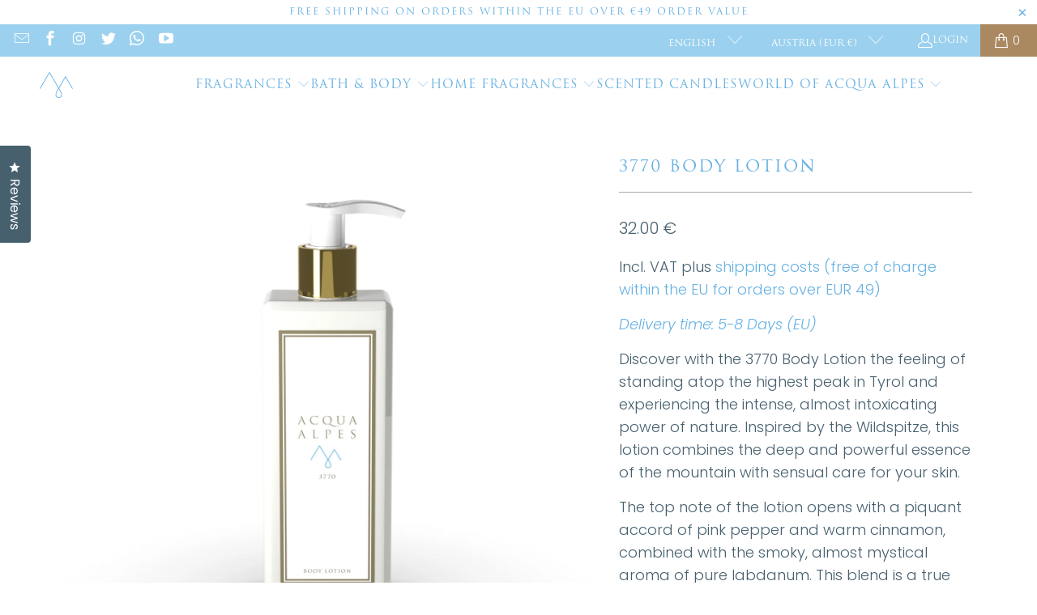

--- FILE ---
content_type: text/html; charset=utf-8
request_url: https://acquaalpes.com/products/3770-body-lotion?shpxid=13fc4614-0682-4fca-be3f-95d1fb4b263e
body_size: 111928
content:














<!DOCTYPE html>
<html class="no-js no-touch" lang="en">
  <head>

    

    

    

    


  <script>
    window.Store = window.Store || {};
    window.Store.id = 20555915;
  </script>
    <meta charset="utf-8">
    <meta http-equiv="cleartype" content="on">
    <meta name="robots" content="index,follow">
    <!-- Mobile Specific Metas -->
    <meta name="HandheldFriendly" content="True">
    <meta name="MobileOptimized" content="320">
    <meta name="viewport" content="width=device-width,initial-scale=1">
    <meta name="theme-color" content="#ffffff">
    
    <title>
      3770 Body Lotion - Acqua Alpes
    </title>
    
      <meta name="description" content="Discover with the 3770 Body Lotion the feeling of standing atop the highest peak in Tyrol and experiencing the intense, almost intoxicating power of nature. Inspired by the Wildspitze, this lotion combines the deep and powerful essence of the mountain with sensual care for your skin. The top note of the lotion opens wi"/>
    
    <link rel="preconnect" href="https://fonts.shopifycdn.com" />
    <link rel="preconnect" href="https://cdn.shopify.com" />
    <link rel="preconnect" href="https://cdn.shopifycloud.com" />
    <link rel="dns-prefetch" href="https://v.shopify.com" />
    <link rel="dns-prefetch" href="https://www.youtube.com" />
    <link rel="dns-prefetch" href="https://vimeo.com" />
    <link href="//acquaalpes.com/cdn/shop/t/95/assets/jquery.min.js?v=147293088974801289311698830688" as="script" rel="preload">
    <!-- Stylesheet for Fancybox library -->
    <link rel="stylesheet" href="//acquaalpes.com/cdn/shop/t/95/assets/fancybox.css?v=19278034316635137701698830688" type="text/css" media="all" defer>
    <!-- Stylesheets for Turbo -->
    <link href="//acquaalpes.com/cdn/shop/t/95/assets/styles.css?v=11063251715998485571759343242" rel="stylesheet" type="text/css" media="all" />
    <!-- Icons -->
    
      <link rel="shortcut icon" type="image/x-icon" href="//acquaalpes.com/cdn/shop/files/Shopify_Sticky_Header_Logo_600x200px_481aee22-2233-41b2-893c-96f33d41daee_180x180.png?v=1614303997">
      <link rel="apple-touch-icon" href="//acquaalpes.com/cdn/shop/files/Shopify_Sticky_Header_Logo_600x200px_481aee22-2233-41b2-893c-96f33d41daee_180x180.png?v=1614303997"/>
      <link rel="apple-touch-icon" sizes="57x57" href="//acquaalpes.com/cdn/shop/files/Shopify_Sticky_Header_Logo_600x200px_481aee22-2233-41b2-893c-96f33d41daee_57x57.png?v=1614303997"/>
      <link rel="apple-touch-icon" sizes="60x60" href="//acquaalpes.com/cdn/shop/files/Shopify_Sticky_Header_Logo_600x200px_481aee22-2233-41b2-893c-96f33d41daee_60x60.png?v=1614303997"/>
      <link rel="apple-touch-icon" sizes="72x72" href="//acquaalpes.com/cdn/shop/files/Shopify_Sticky_Header_Logo_600x200px_481aee22-2233-41b2-893c-96f33d41daee_72x72.png?v=1614303997"/>
      <link rel="apple-touch-icon" sizes="76x76" href="//acquaalpes.com/cdn/shop/files/Shopify_Sticky_Header_Logo_600x200px_481aee22-2233-41b2-893c-96f33d41daee_76x76.png?v=1614303997"/>
      <link rel="apple-touch-icon" sizes="114x114" href="//acquaalpes.com/cdn/shop/files/Shopify_Sticky_Header_Logo_600x200px_481aee22-2233-41b2-893c-96f33d41daee_114x114.png?v=1614303997"/>
      <link rel="apple-touch-icon" sizes="180x180" href="//acquaalpes.com/cdn/shop/files/Shopify_Sticky_Header_Logo_600x200px_481aee22-2233-41b2-893c-96f33d41daee_180x180.png?v=1614303997"/>
      <link rel="apple-touch-icon" sizes="228x228" href="//acquaalpes.com/cdn/shop/files/Shopify_Sticky_Header_Logo_600x200px_481aee22-2233-41b2-893c-96f33d41daee_228x228.png?v=1614303997"/>
    
    <link rel="canonical" href="https://acquaalpes.com/products/3770-body-lotion"/>
    
    
    
      <script src="//acquaalpes.com/cdn/shop/t/95/assets/currencies.js?v=1648699478663843391698830688" defer></script>
    
    
    <script>
      window.PXUTheme = window.PXUTheme || {};
      window.PXUTheme.version = '9.2.0';
      window.PXUTheme.name = 'Turbo';
    </script>
    
    
<template id="price-ui"><span class="price " data-price></span><span class="compare-at-price" data-compare-at-price></span><span class="unit-pricing" data-unit-pricing></span></template>
    <template id="price-ui-badge"><div class="price-ui-badge__sticker price-ui-badge__sticker--">
    <span class="price-ui-badge__sticker-text" data-badge></span>
  </div></template>
    
    <template id="price-ui__price"><span class="money" data-price></span></template>
    <template id="price-ui__price-range"><span class="price-min" data-price-min><span class="money" data-price></span></span> - <span class="price-max" data-price-max><span class="money" data-price></span></span></template>
    <template id="price-ui__unit-pricing"><span class="unit-quantity" data-unit-quantity></span> | <span class="unit-price" data-unit-price><span class="money" data-price></span></span> / <span class="unit-measurement" data-unit-measurement></span></template>
    <template id="price-ui-badge__percent-savings-range">Save up to <span data-price-percent></span>%</template>
    <template id="price-ui-badge__percent-savings">Save <span data-price-percent></span>%</template>
    <template id="price-ui-badge__price-savings-range">Save up to <span class="money" data-price></span></template>
    <template id="price-ui-badge__price-savings">Save <span class="money" data-price></span></template>
    <template id="price-ui-badge__on-sale">Sale</template>
    <template id="price-ui-badge__sold-out">Sold out</template>
    <template id="price-ui-badge__in-stock">In stock</template>
    
    <script>
      
window.PXUTheme = window.PXUTheme || {};


window.PXUTheme.theme_settings = {};
window.PXUTheme.currency = {};
window.PXUTheme.routes = window.PXUTheme.routes || {};


window.PXUTheme.theme_settings.display_tos_checkbox = false;
window.PXUTheme.theme_settings.go_to_checkout = true;
window.PXUTheme.theme_settings.cart_action = "redirect_cart";
window.PXUTheme.theme_settings.cart_shipping_calculator = false;


window.PXUTheme.theme_settings.collection_swatches = false;
window.PXUTheme.theme_settings.collection_secondary_image = false;


window.PXUTheme.currency.show_multiple_currencies = false;
window.PXUTheme.currency.shop_currency = "EUR";
window.PXUTheme.currency.default_currency = "USD";
window.PXUTheme.currency.display_format = "money_format";
window.PXUTheme.currency.money_format = "{{amount}} €";
window.PXUTheme.currency.money_format_no_currency = "{{amount}} €";
window.PXUTheme.currency.money_format_currency = "{{amount}} €";
window.PXUTheme.currency.native_multi_currency = true;
window.PXUTheme.currency.iso_code = "EUR";
window.PXUTheme.currency.symbol = "€";


window.PXUTheme.theme_settings.display_inventory_left = false;
window.PXUTheme.theme_settings.inventory_threshold = 10;
window.PXUTheme.theme_settings.limit_quantity = false;


window.PXUTheme.theme_settings.menu_position = null;


window.PXUTheme.theme_settings.newsletter_popup = false;
window.PXUTheme.theme_settings.newsletter_popup_days = "14";
window.PXUTheme.theme_settings.newsletter_popup_mobile = false;
window.PXUTheme.theme_settings.newsletter_popup_seconds = 0;


window.PXUTheme.theme_settings.pagination_type = "load_more";


window.PXUTheme.theme_settings.enable_shopify_collection_badges = false;
window.PXUTheme.theme_settings.quick_shop_thumbnail_position = null;
window.PXUTheme.theme_settings.product_form_style = "radio";
window.PXUTheme.theme_settings.sale_banner_enabled = true;
window.PXUTheme.theme_settings.display_savings = false;
window.PXUTheme.theme_settings.display_sold_out_price = true;
window.PXUTheme.theme_settings.free_text = "Free";
window.PXUTheme.theme_settings.video_looping = null;
window.PXUTheme.theme_settings.quick_shop_style = "popup";
window.PXUTheme.theme_settings.hover_enabled = false;


window.PXUTheme.routes.cart_url = "/cart";
window.PXUTheme.routes.cart_update_url = "/cart/update";
window.PXUTheme.routes.root_url = "/";
window.PXUTheme.routes.search_url = "/search";
window.PXUTheme.routes.all_products_collection_url = "/collections/all";
window.PXUTheme.routes.product_recommendations_url = "/recommendations/products";
window.PXUTheme.routes.predictive_search_url = "/search/suggest";


window.PXUTheme.theme_settings.image_loading_style = "blur-up";


window.PXUTheme.theme_settings.enable_autocomplete = true;


window.PXUTheme.theme_settings.page_dots_enabled = false;
window.PXUTheme.theme_settings.slideshow_arrow_size = "light";


window.PXUTheme.theme_settings.quick_shop_enabled = false;


window.PXUTheme.translation = {};


window.PXUTheme.translation.agree_to_terms_warning = "You must agree with the terms and conditions to checkout.";
window.PXUTheme.translation.one_item_left = "item left";
window.PXUTheme.translation.items_left_text = "items left";
window.PXUTheme.translation.cart_savings_text = "Total savings";
window.PXUTheme.translation.cart_discount_text = "Discount";
window.PXUTheme.translation.cart_subtotal_text = "Subtotal";
window.PXUTheme.translation.cart_remove_text = "Remove";
window.PXUTheme.translation.cart_free_text = "Free";


window.PXUTheme.translation.newsletter_success_text = "Thank you for joining our mailing list!";


window.PXUTheme.translation.notify_email = "Enter your email address...";
window.PXUTheme.translation.notify_email_value = "Translation missing: en.contact.fields.email";
window.PXUTheme.translation.notify_email_send = "Send";
window.PXUTheme.translation.notify_message_first = "Please notify me when ";
window.PXUTheme.translation.notify_message_last = " becomes available - ";
window.PXUTheme.translation.notify_success_text = "Thanks! We will notify you when this product becomes available!";


window.PXUTheme.translation.add_to_cart = "Add to cart";
window.PXUTheme.translation.coming_soon_text = "Coming soon";
window.PXUTheme.translation.sold_out_text = "Sold Out";
window.PXUTheme.translation.sale_text = "Sale";
window.PXUTheme.translation.savings_text = "You Save";
window.PXUTheme.translation.from_text = "from";
window.PXUTheme.translation.new_text = "New";
window.PXUTheme.translation.pre_order_text = "Pre-Order";
window.PXUTheme.translation.unavailable_text = "Unavailable";


window.PXUTheme.translation.all_results = "View all results";
window.PXUTheme.translation.no_results = "Sorry, no results!";


window.PXUTheme.media_queries = {};
window.PXUTheme.media_queries.small = window.matchMedia( "(max-width: 480px)" );
window.PXUTheme.media_queries.medium = window.matchMedia( "(max-width: 798px)" );
window.PXUTheme.media_queries.large = window.matchMedia( "(min-width: 799px)" );
window.PXUTheme.media_queries.larger = window.matchMedia( "(min-width: 960px)" );
window.PXUTheme.media_queries.xlarge = window.matchMedia( "(min-width: 1200px)" );
window.PXUTheme.media_queries.ie10 = window.matchMedia( "all and (-ms-high-contrast: none), (-ms-high-contrast: active)" );
window.PXUTheme.media_queries.tablet = window.matchMedia( "only screen and (min-width: 799px) and (max-width: 1024px)" );
window.PXUTheme.media_queries.mobile_and_tablet = window.matchMedia( "(max-width: 1024px)" );
    </script>
    
    
      <script src="//acquaalpes.com/cdn/shop/t/95/assets/instantclick.min.js?v=20092422000980684151698830688" data-no-instant defer></script>
      <script data-no-instant>
        window.addEventListener('DOMContentLoaded', function() {
          function inIframe() {
            try {
              return window.self !== window.top;
            } catch (e) {
              return true;
            }
          }
          if (!inIframe()){
            InstantClick.on('change', function() {
              $('head script[src*="shopify"]').each(function() {
                var script = document.createElement('script');
                script.type = 'text/javascript';
                script.src = $(this).attr('src');
                $('body').append(script);
              });
              $('body').removeClass('fancybox-active');
              $.fancybox.destroy();
              InstantClick.init();
            });
          }
        });
      </script>
    
    <script>
      
    </script>
    <!-- pxu-sections-js start DO NOT EDIT --><script src="//acquaalpes.com/cdn/shop/t/95/assets/pxu-sections.js?v=78992380889438172771745876533" defer></script><!-- DO NOT EDIT pxu-sections-js end-->

  <script>window.performance && window.performance.mark && window.performance.mark('shopify.content_for_header.start');</script><meta name="google-site-verification" content="O9Um6ERXMMd7EqRtdzZSQy6PRPORqjI-UDIoYomayQs">
<meta name="facebook-domain-verification" content="oimjstxwyk82qw6pyrfa0l3r9bt8r6">
<meta name="facebook-domain-verification" content="sxteqkh15kwbwie7xr64n9hbhrw7ur">
<meta name="facebook-domain-verification" content="wnkf4v2cyl8v1xoqli9t2e8xowaimt">
<meta name="facebook-domain-verification" content="ma7arzimjv52p7om5a89wnb0jcw83w">
<meta name="facebook-domain-verification" content="mxhffjjtjbl6s8eca4hjmsckh98zoy">
<meta name="facebook-domain-verification" content="nno670hw2nc3i406t404k7a2zs44nb">
<meta name="facebook-domain-verification" content="xnm7xu83o90sn2m933lbqrq2fae3ba">
<meta name="facebook-domain-verification" content="tijfb7b0r3eumx7coii29tduwen2ym">
<meta name="google-site-verification" content="ZSruXzvhp_87qJaBAhtlYoB5rifVG_PRA5TuloNqdn4">
<meta id="shopify-digital-wallet" name="shopify-digital-wallet" content="/20555915/digital_wallets/dialog">
<meta name="shopify-checkout-api-token" content="c49bc835da735e9deade514721deeade">
<meta id="in-context-paypal-metadata" data-shop-id="20555915" data-venmo-supported="false" data-environment="production" data-locale="en_US" data-paypal-v4="true" data-currency="EUR">
<link rel="alternate" hreflang="x-default" href="https://acquaalpes.at/products/3770-body-lotion">
<link rel="alternate" hreflang="de" href="https://acquaalpes.at/products/3770-body-lotion">
<link rel="alternate" hreflang="it-IT" href="https://acquaalpes.it/products/3770-crema-corpo">
<link rel="alternate" hreflang="de-IT" href="https://acquaalpes.it/de/products/3770-body-lotion">
<link rel="alternate" hreflang="en-IT" href="https://acquaalpes.it/en/products/3770-body-lotion">
<link rel="alternate" hreflang="de-CH" href="https://acquaalpes.ch/products/3770-body-lotion">
<link rel="alternate" hreflang="en-CH" href="https://acquaalpes.ch/en/products/3770-body-lotion">
<link rel="alternate" hreflang="it-CH" href="https://acquaalpes.ch/it/products/3770-crema-corpo">
<link rel="alternate" hreflang="de-FR" href="https://acquaalpes.fr/products/3770-body-lotion">
<link rel="alternate" hreflang="en-FR" href="https://acquaalpes.fr/en/products/3770-body-lotion">
<link rel="alternate" hreflang="it-FR" href="https://acquaalpes.fr/it/products/3770-crema-corpo">
<link rel="alternate" hreflang="de-DE" href="https://acquaalpes.de/products/3770-body-lotion">
<link rel="alternate" hreflang="en-DE" href="https://acquaalpes.de/en/products/3770-body-lotion">
<link rel="alternate" hreflang="it-DE" href="https://acquaalpes.de/it/products/3770-crema-corpo">
<link rel="alternate" hreflang="en-AE" href="https://acquaalpes.us/products/3770-body-lotion">
<link rel="alternate" hreflang="en-GB" href="https://acquaalpes.shop/products/3770-body-lotion">
<link rel="alternate" hreflang="it-GB" href="https://acquaalpes.shop/it/products/3770-crema-corpo">
<link rel="alternate" hreflang="de-GB" href="https://acquaalpes.shop/de/products/3770-body-lotion">
<link rel="alternate" hreflang="en-KW" href="https://aquaalpes.com/products/3770-body-lotion">
<link rel="alternate" hreflang="de-KW" href="https://aquaalpes.com/de/products/3770-body-lotion">
<link rel="alternate" hreflang="it-KW" href="https://aquaalpes.com/it/products/3770-crema-corpo">
<link rel="alternate" hreflang="en-AT" href="https://acquaalpes.com/products/3770-body-lotion">
<link rel="alternate" hreflang="it-AT" href="https://acquaalpes.com/it/products/3770-crema-corpo">
<link rel="alternate" hreflang="en-US" href="https://acquaalpes.com/products/3770-body-lotion">
<link rel="alternate" hreflang="it-US" href="https://acquaalpes.com/it/products/3770-crema-corpo">
<link rel="alternate" hreflang="en-AD" href="https://acquaalpes.com/products/3770-body-lotion">
<link rel="alternate" hreflang="it-AD" href="https://acquaalpes.com/it/products/3770-crema-corpo">
<link rel="alternate" hreflang="en-AF" href="https://acquaalpes.com/products/3770-body-lotion">
<link rel="alternate" hreflang="it-AF" href="https://acquaalpes.com/it/products/3770-crema-corpo">
<link rel="alternate" hreflang="en-AG" href="https://acquaalpes.com/products/3770-body-lotion">
<link rel="alternate" hreflang="it-AG" href="https://acquaalpes.com/it/products/3770-crema-corpo">
<link rel="alternate" hreflang="en-AI" href="https://acquaalpes.com/products/3770-body-lotion">
<link rel="alternate" hreflang="it-AI" href="https://acquaalpes.com/it/products/3770-crema-corpo">
<link rel="alternate" hreflang="en-AL" href="https://acquaalpes.com/products/3770-body-lotion">
<link rel="alternate" hreflang="it-AL" href="https://acquaalpes.com/it/products/3770-crema-corpo">
<link rel="alternate" hreflang="en-AM" href="https://acquaalpes.com/products/3770-body-lotion">
<link rel="alternate" hreflang="it-AM" href="https://acquaalpes.com/it/products/3770-crema-corpo">
<link rel="alternate" hreflang="en-AO" href="https://acquaalpes.com/products/3770-body-lotion">
<link rel="alternate" hreflang="it-AO" href="https://acquaalpes.com/it/products/3770-crema-corpo">
<link rel="alternate" hreflang="en-AR" href="https://acquaalpes.com/products/3770-body-lotion">
<link rel="alternate" hreflang="it-AR" href="https://acquaalpes.com/it/products/3770-crema-corpo">
<link rel="alternate" hreflang="en-AU" href="https://acquaalpes.com/products/3770-body-lotion">
<link rel="alternate" hreflang="it-AU" href="https://acquaalpes.com/it/products/3770-crema-corpo">
<link rel="alternate" hreflang="en-AW" href="https://acquaalpes.com/products/3770-body-lotion">
<link rel="alternate" hreflang="it-AW" href="https://acquaalpes.com/it/products/3770-crema-corpo">
<link rel="alternate" hreflang="en-AX" href="https://acquaalpes.com/products/3770-body-lotion">
<link rel="alternate" hreflang="it-AX" href="https://acquaalpes.com/it/products/3770-crema-corpo">
<link rel="alternate" hreflang="en-AZ" href="https://acquaalpes.com/products/3770-body-lotion">
<link rel="alternate" hreflang="it-AZ" href="https://acquaalpes.com/it/products/3770-crema-corpo">
<link rel="alternate" hreflang="en-BA" href="https://acquaalpes.com/products/3770-body-lotion">
<link rel="alternate" hreflang="it-BA" href="https://acquaalpes.com/it/products/3770-crema-corpo">
<link rel="alternate" hreflang="en-BB" href="https://acquaalpes.com/products/3770-body-lotion">
<link rel="alternate" hreflang="it-BB" href="https://acquaalpes.com/it/products/3770-crema-corpo">
<link rel="alternate" hreflang="en-BD" href="https://acquaalpes.com/products/3770-body-lotion">
<link rel="alternate" hreflang="it-BD" href="https://acquaalpes.com/it/products/3770-crema-corpo">
<link rel="alternate" hreflang="en-BE" href="https://acquaalpes.com/products/3770-body-lotion">
<link rel="alternate" hreflang="it-BE" href="https://acquaalpes.com/it/products/3770-crema-corpo">
<link rel="alternate" hreflang="en-BF" href="https://acquaalpes.com/products/3770-body-lotion">
<link rel="alternate" hreflang="it-BF" href="https://acquaalpes.com/it/products/3770-crema-corpo">
<link rel="alternate" hreflang="en-BG" href="https://acquaalpes.com/products/3770-body-lotion">
<link rel="alternate" hreflang="it-BG" href="https://acquaalpes.com/it/products/3770-crema-corpo">
<link rel="alternate" hreflang="en-BH" href="https://acquaalpes.com/products/3770-body-lotion">
<link rel="alternate" hreflang="it-BH" href="https://acquaalpes.com/it/products/3770-crema-corpo">
<link rel="alternate" hreflang="en-BI" href="https://acquaalpes.com/products/3770-body-lotion">
<link rel="alternate" hreflang="it-BI" href="https://acquaalpes.com/it/products/3770-crema-corpo">
<link rel="alternate" hreflang="en-BJ" href="https://acquaalpes.com/products/3770-body-lotion">
<link rel="alternate" hreflang="it-BJ" href="https://acquaalpes.com/it/products/3770-crema-corpo">
<link rel="alternate" hreflang="en-BL" href="https://acquaalpes.com/products/3770-body-lotion">
<link rel="alternate" hreflang="it-BL" href="https://acquaalpes.com/it/products/3770-crema-corpo">
<link rel="alternate" hreflang="en-BM" href="https://acquaalpes.com/products/3770-body-lotion">
<link rel="alternate" hreflang="it-BM" href="https://acquaalpes.com/it/products/3770-crema-corpo">
<link rel="alternate" hreflang="en-BN" href="https://acquaalpes.com/products/3770-body-lotion">
<link rel="alternate" hreflang="it-BN" href="https://acquaalpes.com/it/products/3770-crema-corpo">
<link rel="alternate" hreflang="en-BO" href="https://acquaalpes.com/products/3770-body-lotion">
<link rel="alternate" hreflang="it-BO" href="https://acquaalpes.com/it/products/3770-crema-corpo">
<link rel="alternate" hreflang="en-BR" href="https://acquaalpes.com/products/3770-body-lotion">
<link rel="alternate" hreflang="it-BR" href="https://acquaalpes.com/it/products/3770-crema-corpo">
<link rel="alternate" hreflang="en-BS" href="https://acquaalpes.com/products/3770-body-lotion">
<link rel="alternate" hreflang="it-BS" href="https://acquaalpes.com/it/products/3770-crema-corpo">
<link rel="alternate" hreflang="en-BT" href="https://acquaalpes.com/products/3770-body-lotion">
<link rel="alternate" hreflang="it-BT" href="https://acquaalpes.com/it/products/3770-crema-corpo">
<link rel="alternate" hreflang="en-BW" href="https://acquaalpes.com/products/3770-body-lotion">
<link rel="alternate" hreflang="it-BW" href="https://acquaalpes.com/it/products/3770-crema-corpo">
<link rel="alternate" hreflang="en-BZ" href="https://acquaalpes.com/products/3770-body-lotion">
<link rel="alternate" hreflang="it-BZ" href="https://acquaalpes.com/it/products/3770-crema-corpo">
<link rel="alternate" hreflang="en-CA" href="https://acquaalpes.com/products/3770-body-lotion">
<link rel="alternate" hreflang="it-CA" href="https://acquaalpes.com/it/products/3770-crema-corpo">
<link rel="alternate" hreflang="en-CC" href="https://acquaalpes.com/products/3770-body-lotion">
<link rel="alternate" hreflang="it-CC" href="https://acquaalpes.com/it/products/3770-crema-corpo">
<link rel="alternate" hreflang="en-CD" href="https://acquaalpes.com/products/3770-body-lotion">
<link rel="alternate" hreflang="it-CD" href="https://acquaalpes.com/it/products/3770-crema-corpo">
<link rel="alternate" hreflang="en-CF" href="https://acquaalpes.com/products/3770-body-lotion">
<link rel="alternate" hreflang="it-CF" href="https://acquaalpes.com/it/products/3770-crema-corpo">
<link rel="alternate" hreflang="en-CG" href="https://acquaalpes.com/products/3770-body-lotion">
<link rel="alternate" hreflang="it-CG" href="https://acquaalpes.com/it/products/3770-crema-corpo">
<link rel="alternate" hreflang="en-CI" href="https://acquaalpes.com/products/3770-body-lotion">
<link rel="alternate" hreflang="it-CI" href="https://acquaalpes.com/it/products/3770-crema-corpo">
<link rel="alternate" hreflang="en-CK" href="https://acquaalpes.com/products/3770-body-lotion">
<link rel="alternate" hreflang="it-CK" href="https://acquaalpes.com/it/products/3770-crema-corpo">
<link rel="alternate" hreflang="en-CL" href="https://acquaalpes.com/products/3770-body-lotion">
<link rel="alternate" hreflang="it-CL" href="https://acquaalpes.com/it/products/3770-crema-corpo">
<link rel="alternate" hreflang="en-CM" href="https://acquaalpes.com/products/3770-body-lotion">
<link rel="alternate" hreflang="it-CM" href="https://acquaalpes.com/it/products/3770-crema-corpo">
<link rel="alternate" hreflang="en-CN" href="https://acquaalpes.com/products/3770-body-lotion">
<link rel="alternate" hreflang="it-CN" href="https://acquaalpes.com/it/products/3770-crema-corpo">
<link rel="alternate" hreflang="en-CO" href="https://acquaalpes.com/products/3770-body-lotion">
<link rel="alternate" hreflang="it-CO" href="https://acquaalpes.com/it/products/3770-crema-corpo">
<link rel="alternate" hreflang="en-CV" href="https://acquaalpes.com/products/3770-body-lotion">
<link rel="alternate" hreflang="it-CV" href="https://acquaalpes.com/it/products/3770-crema-corpo">
<link rel="alternate" hreflang="en-CW" href="https://acquaalpes.com/products/3770-body-lotion">
<link rel="alternate" hreflang="it-CW" href="https://acquaalpes.com/it/products/3770-crema-corpo">
<link rel="alternate" hreflang="en-CX" href="https://acquaalpes.com/products/3770-body-lotion">
<link rel="alternate" hreflang="it-CX" href="https://acquaalpes.com/it/products/3770-crema-corpo">
<link rel="alternate" hreflang="en-CY" href="https://acquaalpes.com/products/3770-body-lotion">
<link rel="alternate" hreflang="it-CY" href="https://acquaalpes.com/it/products/3770-crema-corpo">
<link rel="alternate" hreflang="en-CZ" href="https://acquaalpes.com/products/3770-body-lotion">
<link rel="alternate" hreflang="it-CZ" href="https://acquaalpes.com/it/products/3770-crema-corpo">
<link rel="alternate" hreflang="en-DJ" href="https://acquaalpes.com/products/3770-body-lotion">
<link rel="alternate" hreflang="it-DJ" href="https://acquaalpes.com/it/products/3770-crema-corpo">
<link rel="alternate" hreflang="en-DK" href="https://acquaalpes.com/products/3770-body-lotion">
<link rel="alternate" hreflang="it-DK" href="https://acquaalpes.com/it/products/3770-crema-corpo">
<link rel="alternate" hreflang="en-DM" href="https://acquaalpes.com/products/3770-body-lotion">
<link rel="alternate" hreflang="it-DM" href="https://acquaalpes.com/it/products/3770-crema-corpo">
<link rel="alternate" hreflang="en-DO" href="https://acquaalpes.com/products/3770-body-lotion">
<link rel="alternate" hreflang="it-DO" href="https://acquaalpes.com/it/products/3770-crema-corpo">
<link rel="alternate" hreflang="en-DZ" href="https://acquaalpes.com/products/3770-body-lotion">
<link rel="alternate" hreflang="it-DZ" href="https://acquaalpes.com/it/products/3770-crema-corpo">
<link rel="alternate" hreflang="en-EC" href="https://acquaalpes.com/products/3770-body-lotion">
<link rel="alternate" hreflang="it-EC" href="https://acquaalpes.com/it/products/3770-crema-corpo">
<link rel="alternate" hreflang="en-EE" href="https://acquaalpes.com/products/3770-body-lotion">
<link rel="alternate" hreflang="it-EE" href="https://acquaalpes.com/it/products/3770-crema-corpo">
<link rel="alternate" hreflang="en-EG" href="https://acquaalpes.com/products/3770-body-lotion">
<link rel="alternate" hreflang="it-EG" href="https://acquaalpes.com/it/products/3770-crema-corpo">
<link rel="alternate" hreflang="en-EH" href="https://acquaalpes.com/products/3770-body-lotion">
<link rel="alternate" hreflang="it-EH" href="https://acquaalpes.com/it/products/3770-crema-corpo">
<link rel="alternate" hreflang="en-ER" href="https://acquaalpes.com/products/3770-body-lotion">
<link rel="alternate" hreflang="it-ER" href="https://acquaalpes.com/it/products/3770-crema-corpo">
<link rel="alternate" hreflang="en-ET" href="https://acquaalpes.com/products/3770-body-lotion">
<link rel="alternate" hreflang="it-ET" href="https://acquaalpes.com/it/products/3770-crema-corpo">
<link rel="alternate" hreflang="en-FI" href="https://acquaalpes.com/products/3770-body-lotion">
<link rel="alternate" hreflang="it-FI" href="https://acquaalpes.com/it/products/3770-crema-corpo">
<link rel="alternate" hreflang="en-FJ" href="https://acquaalpes.com/products/3770-body-lotion">
<link rel="alternate" hreflang="it-FJ" href="https://acquaalpes.com/it/products/3770-crema-corpo">
<link rel="alternate" hreflang="en-FK" href="https://acquaalpes.com/products/3770-body-lotion">
<link rel="alternate" hreflang="it-FK" href="https://acquaalpes.com/it/products/3770-crema-corpo">
<link rel="alternate" hreflang="en-FO" href="https://acquaalpes.com/products/3770-body-lotion">
<link rel="alternate" hreflang="it-FO" href="https://acquaalpes.com/it/products/3770-crema-corpo">
<link rel="alternate" hreflang="en-GA" href="https://acquaalpes.com/products/3770-body-lotion">
<link rel="alternate" hreflang="it-GA" href="https://acquaalpes.com/it/products/3770-crema-corpo">
<link rel="alternate" hreflang="en-GD" href="https://acquaalpes.com/products/3770-body-lotion">
<link rel="alternate" hreflang="it-GD" href="https://acquaalpes.com/it/products/3770-crema-corpo">
<link rel="alternate" hreflang="en-GE" href="https://acquaalpes.com/products/3770-body-lotion">
<link rel="alternate" hreflang="it-GE" href="https://acquaalpes.com/it/products/3770-crema-corpo">
<link rel="alternate" hreflang="en-GF" href="https://acquaalpes.com/products/3770-body-lotion">
<link rel="alternate" hreflang="it-GF" href="https://acquaalpes.com/it/products/3770-crema-corpo">
<link rel="alternate" hreflang="en-GG" href="https://acquaalpes.com/products/3770-body-lotion">
<link rel="alternate" hreflang="it-GG" href="https://acquaalpes.com/it/products/3770-crema-corpo">
<link rel="alternate" hreflang="en-GH" href="https://acquaalpes.com/products/3770-body-lotion">
<link rel="alternate" hreflang="it-GH" href="https://acquaalpes.com/it/products/3770-crema-corpo">
<link rel="alternate" hreflang="en-GI" href="https://acquaalpes.com/products/3770-body-lotion">
<link rel="alternate" hreflang="it-GI" href="https://acquaalpes.com/it/products/3770-crema-corpo">
<link rel="alternate" hreflang="en-GL" href="https://acquaalpes.com/products/3770-body-lotion">
<link rel="alternate" hreflang="it-GL" href="https://acquaalpes.com/it/products/3770-crema-corpo">
<link rel="alternate" hreflang="en-GM" href="https://acquaalpes.com/products/3770-body-lotion">
<link rel="alternate" hreflang="it-GM" href="https://acquaalpes.com/it/products/3770-crema-corpo">
<link rel="alternate" hreflang="en-GN" href="https://acquaalpes.com/products/3770-body-lotion">
<link rel="alternate" hreflang="it-GN" href="https://acquaalpes.com/it/products/3770-crema-corpo">
<link rel="alternate" hreflang="en-GP" href="https://acquaalpes.com/products/3770-body-lotion">
<link rel="alternate" hreflang="it-GP" href="https://acquaalpes.com/it/products/3770-crema-corpo">
<link rel="alternate" hreflang="en-GQ" href="https://acquaalpes.com/products/3770-body-lotion">
<link rel="alternate" hreflang="it-GQ" href="https://acquaalpes.com/it/products/3770-crema-corpo">
<link rel="alternate" hreflang="en-GR" href="https://acquaalpes.com/products/3770-body-lotion">
<link rel="alternate" hreflang="it-GR" href="https://acquaalpes.com/it/products/3770-crema-corpo">
<link rel="alternate" hreflang="en-GS" href="https://acquaalpes.com/products/3770-body-lotion">
<link rel="alternate" hreflang="it-GS" href="https://acquaalpes.com/it/products/3770-crema-corpo">
<link rel="alternate" hreflang="en-GT" href="https://acquaalpes.com/products/3770-body-lotion">
<link rel="alternate" hreflang="it-GT" href="https://acquaalpes.com/it/products/3770-crema-corpo">
<link rel="alternate" hreflang="en-GW" href="https://acquaalpes.com/products/3770-body-lotion">
<link rel="alternate" hreflang="it-GW" href="https://acquaalpes.com/it/products/3770-crema-corpo">
<link rel="alternate" hreflang="en-GY" href="https://acquaalpes.com/products/3770-body-lotion">
<link rel="alternate" hreflang="it-GY" href="https://acquaalpes.com/it/products/3770-crema-corpo">
<link rel="alternate" hreflang="en-HK" href="https://acquaalpes.com/products/3770-body-lotion">
<link rel="alternate" hreflang="it-HK" href="https://acquaalpes.com/it/products/3770-crema-corpo">
<link rel="alternate" hreflang="en-HN" href="https://acquaalpes.com/products/3770-body-lotion">
<link rel="alternate" hreflang="it-HN" href="https://acquaalpes.com/it/products/3770-crema-corpo">
<link rel="alternate" hreflang="en-HR" href="https://acquaalpes.com/products/3770-body-lotion">
<link rel="alternate" hreflang="it-HR" href="https://acquaalpes.com/it/products/3770-crema-corpo">
<link rel="alternate" hreflang="en-HT" href="https://acquaalpes.com/products/3770-body-lotion">
<link rel="alternate" hreflang="it-HT" href="https://acquaalpes.com/it/products/3770-crema-corpo">
<link rel="alternate" hreflang="en-HU" href="https://acquaalpes.com/products/3770-body-lotion">
<link rel="alternate" hreflang="it-HU" href="https://acquaalpes.com/it/products/3770-crema-corpo">
<link rel="alternate" hreflang="en-ID" href="https://acquaalpes.com/products/3770-body-lotion">
<link rel="alternate" hreflang="it-ID" href="https://acquaalpes.com/it/products/3770-crema-corpo">
<link rel="alternate" hreflang="en-IE" href="https://acquaalpes.com/products/3770-body-lotion">
<link rel="alternate" hreflang="it-IE" href="https://acquaalpes.com/it/products/3770-crema-corpo">
<link rel="alternate" hreflang="en-IL" href="https://acquaalpes.com/products/3770-body-lotion">
<link rel="alternate" hreflang="it-IL" href="https://acquaalpes.com/it/products/3770-crema-corpo">
<link rel="alternate" hreflang="en-IM" href="https://acquaalpes.com/products/3770-body-lotion">
<link rel="alternate" hreflang="it-IM" href="https://acquaalpes.com/it/products/3770-crema-corpo">
<link rel="alternate" hreflang="en-IN" href="https://acquaalpes.com/products/3770-body-lotion">
<link rel="alternate" hreflang="it-IN" href="https://acquaalpes.com/it/products/3770-crema-corpo">
<link rel="alternate" hreflang="en-IO" href="https://acquaalpes.com/products/3770-body-lotion">
<link rel="alternate" hreflang="it-IO" href="https://acquaalpes.com/it/products/3770-crema-corpo">
<link rel="alternate" hreflang="en-IQ" href="https://acquaalpes.com/products/3770-body-lotion">
<link rel="alternate" hreflang="it-IQ" href="https://acquaalpes.com/it/products/3770-crema-corpo">
<link rel="alternate" hreflang="en-IS" href="https://acquaalpes.com/products/3770-body-lotion">
<link rel="alternate" hreflang="it-IS" href="https://acquaalpes.com/it/products/3770-crema-corpo">
<link rel="alternate" hreflang="en-JE" href="https://acquaalpes.com/products/3770-body-lotion">
<link rel="alternate" hreflang="it-JE" href="https://acquaalpes.com/it/products/3770-crema-corpo">
<link rel="alternate" hreflang="en-JM" href="https://acquaalpes.com/products/3770-body-lotion">
<link rel="alternate" hreflang="it-JM" href="https://acquaalpes.com/it/products/3770-crema-corpo">
<link rel="alternate" hreflang="en-JO" href="https://acquaalpes.com/products/3770-body-lotion">
<link rel="alternate" hreflang="it-JO" href="https://acquaalpes.com/it/products/3770-crema-corpo">
<link rel="alternate" hreflang="en-JP" href="https://acquaalpes.com/products/3770-body-lotion">
<link rel="alternate" hreflang="it-JP" href="https://acquaalpes.com/it/products/3770-crema-corpo">
<link rel="alternate" hreflang="en-KE" href="https://acquaalpes.com/products/3770-body-lotion">
<link rel="alternate" hreflang="it-KE" href="https://acquaalpes.com/it/products/3770-crema-corpo">
<link rel="alternate" hreflang="en-KG" href="https://acquaalpes.com/products/3770-body-lotion">
<link rel="alternate" hreflang="it-KG" href="https://acquaalpes.com/it/products/3770-crema-corpo">
<link rel="alternate" hreflang="en-KH" href="https://acquaalpes.com/products/3770-body-lotion">
<link rel="alternate" hreflang="it-KH" href="https://acquaalpes.com/it/products/3770-crema-corpo">
<link rel="alternate" hreflang="en-KI" href="https://acquaalpes.com/products/3770-body-lotion">
<link rel="alternate" hreflang="it-KI" href="https://acquaalpes.com/it/products/3770-crema-corpo">
<link rel="alternate" hreflang="en-KM" href="https://acquaalpes.com/products/3770-body-lotion">
<link rel="alternate" hreflang="it-KM" href="https://acquaalpes.com/it/products/3770-crema-corpo">
<link rel="alternate" hreflang="en-KN" href="https://acquaalpes.com/products/3770-body-lotion">
<link rel="alternate" hreflang="it-KN" href="https://acquaalpes.com/it/products/3770-crema-corpo">
<link rel="alternate" hreflang="en-KR" href="https://acquaalpes.com/products/3770-body-lotion">
<link rel="alternate" hreflang="it-KR" href="https://acquaalpes.com/it/products/3770-crema-corpo">
<link rel="alternate" hreflang="en-KY" href="https://acquaalpes.com/products/3770-body-lotion">
<link rel="alternate" hreflang="it-KY" href="https://acquaalpes.com/it/products/3770-crema-corpo">
<link rel="alternate" hreflang="en-KZ" href="https://acquaalpes.com/products/3770-body-lotion">
<link rel="alternate" hreflang="it-KZ" href="https://acquaalpes.com/it/products/3770-crema-corpo">
<link rel="alternate" hreflang="en-LA" href="https://acquaalpes.com/products/3770-body-lotion">
<link rel="alternate" hreflang="it-LA" href="https://acquaalpes.com/it/products/3770-crema-corpo">
<link rel="alternate" hreflang="en-LB" href="https://acquaalpes.com/products/3770-body-lotion">
<link rel="alternate" hreflang="it-LB" href="https://acquaalpes.com/it/products/3770-crema-corpo">
<link rel="alternate" hreflang="en-LC" href="https://acquaalpes.com/products/3770-body-lotion">
<link rel="alternate" hreflang="it-LC" href="https://acquaalpes.com/it/products/3770-crema-corpo">
<link rel="alternate" hreflang="en-LI" href="https://acquaalpes.com/products/3770-body-lotion">
<link rel="alternate" hreflang="it-LI" href="https://acquaalpes.com/it/products/3770-crema-corpo">
<link rel="alternate" hreflang="en-LK" href="https://acquaalpes.com/products/3770-body-lotion">
<link rel="alternate" hreflang="it-LK" href="https://acquaalpes.com/it/products/3770-crema-corpo">
<link rel="alternate" hreflang="en-LR" href="https://acquaalpes.com/products/3770-body-lotion">
<link rel="alternate" hreflang="it-LR" href="https://acquaalpes.com/it/products/3770-crema-corpo">
<link rel="alternate" hreflang="en-LS" href="https://acquaalpes.com/products/3770-body-lotion">
<link rel="alternate" hreflang="it-LS" href="https://acquaalpes.com/it/products/3770-crema-corpo">
<link rel="alternate" hreflang="en-LT" href="https://acquaalpes.com/products/3770-body-lotion">
<link rel="alternate" hreflang="it-LT" href="https://acquaalpes.com/it/products/3770-crema-corpo">
<link rel="alternate" hreflang="en-LU" href="https://acquaalpes.com/products/3770-body-lotion">
<link rel="alternate" hreflang="it-LU" href="https://acquaalpes.com/it/products/3770-crema-corpo">
<link rel="alternate" hreflang="en-LV" href="https://acquaalpes.com/products/3770-body-lotion">
<link rel="alternate" hreflang="it-LV" href="https://acquaalpes.com/it/products/3770-crema-corpo">
<link rel="alternate" hreflang="en-LY" href="https://acquaalpes.com/products/3770-body-lotion">
<link rel="alternate" hreflang="it-LY" href="https://acquaalpes.com/it/products/3770-crema-corpo">
<link rel="alternate" hreflang="en-MA" href="https://acquaalpes.com/products/3770-body-lotion">
<link rel="alternate" hreflang="it-MA" href="https://acquaalpes.com/it/products/3770-crema-corpo">
<link rel="alternate" hreflang="en-MC" href="https://acquaalpes.com/products/3770-body-lotion">
<link rel="alternate" hreflang="it-MC" href="https://acquaalpes.com/it/products/3770-crema-corpo">
<link rel="alternate" hreflang="en-MD" href="https://acquaalpes.com/products/3770-body-lotion">
<link rel="alternate" hreflang="it-MD" href="https://acquaalpes.com/it/products/3770-crema-corpo">
<link rel="alternate" hreflang="en-ME" href="https://acquaalpes.com/products/3770-body-lotion">
<link rel="alternate" hreflang="it-ME" href="https://acquaalpes.com/it/products/3770-crema-corpo">
<link rel="alternate" hreflang="en-MF" href="https://acquaalpes.com/products/3770-body-lotion">
<link rel="alternate" hreflang="it-MF" href="https://acquaalpes.com/it/products/3770-crema-corpo">
<link rel="alternate" hreflang="en-MG" href="https://acquaalpes.com/products/3770-body-lotion">
<link rel="alternate" hreflang="it-MG" href="https://acquaalpes.com/it/products/3770-crema-corpo">
<link rel="alternate" hreflang="en-ML" href="https://acquaalpes.com/products/3770-body-lotion">
<link rel="alternate" hreflang="it-ML" href="https://acquaalpes.com/it/products/3770-crema-corpo">
<link rel="alternate" hreflang="en-MM" href="https://acquaalpes.com/products/3770-body-lotion">
<link rel="alternate" hreflang="it-MM" href="https://acquaalpes.com/it/products/3770-crema-corpo">
<link rel="alternate" hreflang="en-MN" href="https://acquaalpes.com/products/3770-body-lotion">
<link rel="alternate" hreflang="it-MN" href="https://acquaalpes.com/it/products/3770-crema-corpo">
<link rel="alternate" hreflang="en-MO" href="https://acquaalpes.com/products/3770-body-lotion">
<link rel="alternate" hreflang="it-MO" href="https://acquaalpes.com/it/products/3770-crema-corpo">
<link rel="alternate" hreflang="en-MQ" href="https://acquaalpes.com/products/3770-body-lotion">
<link rel="alternate" hreflang="it-MQ" href="https://acquaalpes.com/it/products/3770-crema-corpo">
<link rel="alternate" hreflang="en-MR" href="https://acquaalpes.com/products/3770-body-lotion">
<link rel="alternate" hreflang="it-MR" href="https://acquaalpes.com/it/products/3770-crema-corpo">
<link rel="alternate" hreflang="en-MS" href="https://acquaalpes.com/products/3770-body-lotion">
<link rel="alternate" hreflang="it-MS" href="https://acquaalpes.com/it/products/3770-crema-corpo">
<link rel="alternate" hreflang="en-MT" href="https://acquaalpes.com/products/3770-body-lotion">
<link rel="alternate" hreflang="it-MT" href="https://acquaalpes.com/it/products/3770-crema-corpo">
<link rel="alternate" hreflang="en-MU" href="https://acquaalpes.com/products/3770-body-lotion">
<link rel="alternate" hreflang="it-MU" href="https://acquaalpes.com/it/products/3770-crema-corpo">
<link rel="alternate" hreflang="en-MV" href="https://acquaalpes.com/products/3770-body-lotion">
<link rel="alternate" hreflang="it-MV" href="https://acquaalpes.com/it/products/3770-crema-corpo">
<link rel="alternate" hreflang="en-MW" href="https://acquaalpes.com/products/3770-body-lotion">
<link rel="alternate" hreflang="it-MW" href="https://acquaalpes.com/it/products/3770-crema-corpo">
<link rel="alternate" hreflang="en-MX" href="https://acquaalpes.com/products/3770-body-lotion">
<link rel="alternate" hreflang="it-MX" href="https://acquaalpes.com/it/products/3770-crema-corpo">
<link rel="alternate" hreflang="en-MY" href="https://acquaalpes.com/products/3770-body-lotion">
<link rel="alternate" hreflang="it-MY" href="https://acquaalpes.com/it/products/3770-crema-corpo">
<link rel="alternate" hreflang="en-MZ" href="https://acquaalpes.com/products/3770-body-lotion">
<link rel="alternate" hreflang="it-MZ" href="https://acquaalpes.com/it/products/3770-crema-corpo">
<link rel="alternate" hreflang="en-NA" href="https://acquaalpes.com/products/3770-body-lotion">
<link rel="alternate" hreflang="it-NA" href="https://acquaalpes.com/it/products/3770-crema-corpo">
<link rel="alternate" hreflang="en-NC" href="https://acquaalpes.com/products/3770-body-lotion">
<link rel="alternate" hreflang="it-NC" href="https://acquaalpes.com/it/products/3770-crema-corpo">
<link rel="alternate" hreflang="en-NE" href="https://acquaalpes.com/products/3770-body-lotion">
<link rel="alternate" hreflang="it-NE" href="https://acquaalpes.com/it/products/3770-crema-corpo">
<link rel="alternate" hreflang="en-NF" href="https://acquaalpes.com/products/3770-body-lotion">
<link rel="alternate" hreflang="it-NF" href="https://acquaalpes.com/it/products/3770-crema-corpo">
<link rel="alternate" hreflang="en-NG" href="https://acquaalpes.com/products/3770-body-lotion">
<link rel="alternate" hreflang="it-NG" href="https://acquaalpes.com/it/products/3770-crema-corpo">
<link rel="alternate" hreflang="en-NI" href="https://acquaalpes.com/products/3770-body-lotion">
<link rel="alternate" hreflang="it-NI" href="https://acquaalpes.com/it/products/3770-crema-corpo">
<link rel="alternate" hreflang="en-NO" href="https://acquaalpes.com/products/3770-body-lotion">
<link rel="alternate" hreflang="it-NO" href="https://acquaalpes.com/it/products/3770-crema-corpo">
<link rel="alternate" hreflang="en-NP" href="https://acquaalpes.com/products/3770-body-lotion">
<link rel="alternate" hreflang="it-NP" href="https://acquaalpes.com/it/products/3770-crema-corpo">
<link rel="alternate" hreflang="en-NR" href="https://acquaalpes.com/products/3770-body-lotion">
<link rel="alternate" hreflang="it-NR" href="https://acquaalpes.com/it/products/3770-crema-corpo">
<link rel="alternate" hreflang="en-NU" href="https://acquaalpes.com/products/3770-body-lotion">
<link rel="alternate" hreflang="it-NU" href="https://acquaalpes.com/it/products/3770-crema-corpo">
<link rel="alternate" hreflang="en-NZ" href="https://acquaalpes.com/products/3770-body-lotion">
<link rel="alternate" hreflang="it-NZ" href="https://acquaalpes.com/it/products/3770-crema-corpo">
<link rel="alternate" hreflang="en-OM" href="https://acquaalpes.com/products/3770-body-lotion">
<link rel="alternate" hreflang="it-OM" href="https://acquaalpes.com/it/products/3770-crema-corpo">
<link rel="alternate" hreflang="en-PA" href="https://acquaalpes.com/products/3770-body-lotion">
<link rel="alternate" hreflang="it-PA" href="https://acquaalpes.com/it/products/3770-crema-corpo">
<link rel="alternate" hreflang="en-PE" href="https://acquaalpes.com/products/3770-body-lotion">
<link rel="alternate" hreflang="it-PE" href="https://acquaalpes.com/it/products/3770-crema-corpo">
<link rel="alternate" hreflang="en-PF" href="https://acquaalpes.com/products/3770-body-lotion">
<link rel="alternate" hreflang="it-PF" href="https://acquaalpes.com/it/products/3770-crema-corpo">
<link rel="alternate" hreflang="en-PG" href="https://acquaalpes.com/products/3770-body-lotion">
<link rel="alternate" hreflang="it-PG" href="https://acquaalpes.com/it/products/3770-crema-corpo">
<link rel="alternate" hreflang="en-PH" href="https://acquaalpes.com/products/3770-body-lotion">
<link rel="alternate" hreflang="it-PH" href="https://acquaalpes.com/it/products/3770-crema-corpo">
<link rel="alternate" hreflang="en-PK" href="https://acquaalpes.com/products/3770-body-lotion">
<link rel="alternate" hreflang="it-PK" href="https://acquaalpes.com/it/products/3770-crema-corpo">
<link rel="alternate" hreflang="en-PL" href="https://acquaalpes.com/products/3770-body-lotion">
<link rel="alternate" hreflang="it-PL" href="https://acquaalpes.com/it/products/3770-crema-corpo">
<link rel="alternate" hreflang="en-PM" href="https://acquaalpes.com/products/3770-body-lotion">
<link rel="alternate" hreflang="it-PM" href="https://acquaalpes.com/it/products/3770-crema-corpo">
<link rel="alternate" hreflang="en-PN" href="https://acquaalpes.com/products/3770-body-lotion">
<link rel="alternate" hreflang="it-PN" href="https://acquaalpes.com/it/products/3770-crema-corpo">
<link rel="alternate" hreflang="en-PS" href="https://acquaalpes.com/products/3770-body-lotion">
<link rel="alternate" hreflang="it-PS" href="https://acquaalpes.com/it/products/3770-crema-corpo">
<link rel="alternate" hreflang="en-PT" href="https://acquaalpes.com/products/3770-body-lotion">
<link rel="alternate" hreflang="it-PT" href="https://acquaalpes.com/it/products/3770-crema-corpo">
<link rel="alternate" hreflang="en-PY" href="https://acquaalpes.com/products/3770-body-lotion">
<link rel="alternate" hreflang="it-PY" href="https://acquaalpes.com/it/products/3770-crema-corpo">
<link rel="alternate" hreflang="en-QA" href="https://acquaalpes.com/products/3770-body-lotion">
<link rel="alternate" hreflang="it-QA" href="https://acquaalpes.com/it/products/3770-crema-corpo">
<link rel="alternate" hreflang="en-RE" href="https://acquaalpes.com/products/3770-body-lotion">
<link rel="alternate" hreflang="it-RE" href="https://acquaalpes.com/it/products/3770-crema-corpo">
<link rel="alternate" hreflang="en-RO" href="https://acquaalpes.com/products/3770-body-lotion">
<link rel="alternate" hreflang="it-RO" href="https://acquaalpes.com/it/products/3770-crema-corpo">
<link rel="alternate" hreflang="en-RS" href="https://acquaalpes.com/products/3770-body-lotion">
<link rel="alternate" hreflang="it-RS" href="https://acquaalpes.com/it/products/3770-crema-corpo">
<link rel="alternate" hreflang="en-RW" href="https://acquaalpes.com/products/3770-body-lotion">
<link rel="alternate" hreflang="it-RW" href="https://acquaalpes.com/it/products/3770-crema-corpo">
<link rel="alternate" hreflang="en-SA" href="https://acquaalpes.com/products/3770-body-lotion">
<link rel="alternate" hreflang="it-SA" href="https://acquaalpes.com/it/products/3770-crema-corpo">
<link rel="alternate" hreflang="en-SB" href="https://acquaalpes.com/products/3770-body-lotion">
<link rel="alternate" hreflang="it-SB" href="https://acquaalpes.com/it/products/3770-crema-corpo">
<link rel="alternate" hreflang="en-SC" href="https://acquaalpes.com/products/3770-body-lotion">
<link rel="alternate" hreflang="it-SC" href="https://acquaalpes.com/it/products/3770-crema-corpo">
<link rel="alternate" hreflang="en-SD" href="https://acquaalpes.com/products/3770-body-lotion">
<link rel="alternate" hreflang="it-SD" href="https://acquaalpes.com/it/products/3770-crema-corpo">
<link rel="alternate" hreflang="en-SE" href="https://acquaalpes.com/products/3770-body-lotion">
<link rel="alternate" hreflang="it-SE" href="https://acquaalpes.com/it/products/3770-crema-corpo">
<link rel="alternate" hreflang="en-SG" href="https://acquaalpes.com/products/3770-body-lotion">
<link rel="alternate" hreflang="it-SG" href="https://acquaalpes.com/it/products/3770-crema-corpo">
<link rel="alternate" hreflang="en-SH" href="https://acquaalpes.com/products/3770-body-lotion">
<link rel="alternate" hreflang="it-SH" href="https://acquaalpes.com/it/products/3770-crema-corpo">
<link rel="alternate" hreflang="en-SI" href="https://acquaalpes.com/products/3770-body-lotion">
<link rel="alternate" hreflang="it-SI" href="https://acquaalpes.com/it/products/3770-crema-corpo">
<link rel="alternate" hreflang="en-SJ" href="https://acquaalpes.com/products/3770-body-lotion">
<link rel="alternate" hreflang="it-SJ" href="https://acquaalpes.com/it/products/3770-crema-corpo">
<link rel="alternate" hreflang="en-SK" href="https://acquaalpes.com/products/3770-body-lotion">
<link rel="alternate" hreflang="it-SK" href="https://acquaalpes.com/it/products/3770-crema-corpo">
<link rel="alternate" hreflang="en-SL" href="https://acquaalpes.com/products/3770-body-lotion">
<link rel="alternate" hreflang="it-SL" href="https://acquaalpes.com/it/products/3770-crema-corpo">
<link rel="alternate" hreflang="en-SM" href="https://acquaalpes.com/products/3770-body-lotion">
<link rel="alternate" hreflang="it-SM" href="https://acquaalpes.com/it/products/3770-crema-corpo">
<link rel="alternate" hreflang="en-SN" href="https://acquaalpes.com/products/3770-body-lotion">
<link rel="alternate" hreflang="it-SN" href="https://acquaalpes.com/it/products/3770-crema-corpo">
<link rel="alternate" hreflang="en-SO" href="https://acquaalpes.com/products/3770-body-lotion">
<link rel="alternate" hreflang="it-SO" href="https://acquaalpes.com/it/products/3770-crema-corpo">
<link rel="alternate" hreflang="en-SR" href="https://acquaalpes.com/products/3770-body-lotion">
<link rel="alternate" hreflang="it-SR" href="https://acquaalpes.com/it/products/3770-crema-corpo">
<link rel="alternate" hreflang="en-SS" href="https://acquaalpes.com/products/3770-body-lotion">
<link rel="alternate" hreflang="it-SS" href="https://acquaalpes.com/it/products/3770-crema-corpo">
<link rel="alternate" hreflang="en-ST" href="https://acquaalpes.com/products/3770-body-lotion">
<link rel="alternate" hreflang="it-ST" href="https://acquaalpes.com/it/products/3770-crema-corpo">
<link rel="alternate" hreflang="en-SX" href="https://acquaalpes.com/products/3770-body-lotion">
<link rel="alternate" hreflang="it-SX" href="https://acquaalpes.com/it/products/3770-crema-corpo">
<link rel="alternate" hreflang="en-SZ" href="https://acquaalpes.com/products/3770-body-lotion">
<link rel="alternate" hreflang="it-SZ" href="https://acquaalpes.com/it/products/3770-crema-corpo">
<link rel="alternate" hreflang="en-TC" href="https://acquaalpes.com/products/3770-body-lotion">
<link rel="alternate" hreflang="it-TC" href="https://acquaalpes.com/it/products/3770-crema-corpo">
<link rel="alternate" hreflang="en-TD" href="https://acquaalpes.com/products/3770-body-lotion">
<link rel="alternate" hreflang="it-TD" href="https://acquaalpes.com/it/products/3770-crema-corpo">
<link rel="alternate" hreflang="en-TF" href="https://acquaalpes.com/products/3770-body-lotion">
<link rel="alternate" hreflang="it-TF" href="https://acquaalpes.com/it/products/3770-crema-corpo">
<link rel="alternate" hreflang="en-TG" href="https://acquaalpes.com/products/3770-body-lotion">
<link rel="alternate" hreflang="it-TG" href="https://acquaalpes.com/it/products/3770-crema-corpo">
<link rel="alternate" hreflang="en-TH" href="https://acquaalpes.com/products/3770-body-lotion">
<link rel="alternate" hreflang="it-TH" href="https://acquaalpes.com/it/products/3770-crema-corpo">
<link rel="alternate" hreflang="en-TJ" href="https://acquaalpes.com/products/3770-body-lotion">
<link rel="alternate" hreflang="it-TJ" href="https://acquaalpes.com/it/products/3770-crema-corpo">
<link rel="alternate" hreflang="en-TK" href="https://acquaalpes.com/products/3770-body-lotion">
<link rel="alternate" hreflang="it-TK" href="https://acquaalpes.com/it/products/3770-crema-corpo">
<link rel="alternate" hreflang="en-TL" href="https://acquaalpes.com/products/3770-body-lotion">
<link rel="alternate" hreflang="it-TL" href="https://acquaalpes.com/it/products/3770-crema-corpo">
<link rel="alternate" hreflang="en-TM" href="https://acquaalpes.com/products/3770-body-lotion">
<link rel="alternate" hreflang="it-TM" href="https://acquaalpes.com/it/products/3770-crema-corpo">
<link rel="alternate" hreflang="en-TN" href="https://acquaalpes.com/products/3770-body-lotion">
<link rel="alternate" hreflang="it-TN" href="https://acquaalpes.com/it/products/3770-crema-corpo">
<link rel="alternate" hreflang="en-TO" href="https://acquaalpes.com/products/3770-body-lotion">
<link rel="alternate" hreflang="it-TO" href="https://acquaalpes.com/it/products/3770-crema-corpo">
<link rel="alternate" hreflang="en-TR" href="https://acquaalpes.com/products/3770-body-lotion">
<link rel="alternate" hreflang="it-TR" href="https://acquaalpes.com/it/products/3770-crema-corpo">
<link rel="alternate" hreflang="en-TT" href="https://acquaalpes.com/products/3770-body-lotion">
<link rel="alternate" hreflang="it-TT" href="https://acquaalpes.com/it/products/3770-crema-corpo">
<link rel="alternate" hreflang="en-TV" href="https://acquaalpes.com/products/3770-body-lotion">
<link rel="alternate" hreflang="it-TV" href="https://acquaalpes.com/it/products/3770-crema-corpo">
<link rel="alternate" hreflang="en-TW" href="https://acquaalpes.com/products/3770-body-lotion">
<link rel="alternate" hreflang="it-TW" href="https://acquaalpes.com/it/products/3770-crema-corpo">
<link rel="alternate" hreflang="en-TZ" href="https://acquaalpes.com/products/3770-body-lotion">
<link rel="alternate" hreflang="it-TZ" href="https://acquaalpes.com/it/products/3770-crema-corpo">
<link rel="alternate" hreflang="en-UA" href="https://acquaalpes.com/products/3770-body-lotion">
<link rel="alternate" hreflang="it-UA" href="https://acquaalpes.com/it/products/3770-crema-corpo">
<link rel="alternate" hreflang="en-UG" href="https://acquaalpes.com/products/3770-body-lotion">
<link rel="alternate" hreflang="it-UG" href="https://acquaalpes.com/it/products/3770-crema-corpo">
<link rel="alternate" hreflang="en-UM" href="https://acquaalpes.com/products/3770-body-lotion">
<link rel="alternate" hreflang="it-UM" href="https://acquaalpes.com/it/products/3770-crema-corpo">
<link rel="alternate" hreflang="en-UZ" href="https://acquaalpes.com/products/3770-body-lotion">
<link rel="alternate" hreflang="it-UZ" href="https://acquaalpes.com/it/products/3770-crema-corpo">
<link rel="alternate" hreflang="en-VA" href="https://acquaalpes.com/products/3770-body-lotion">
<link rel="alternate" hreflang="it-VA" href="https://acquaalpes.com/it/products/3770-crema-corpo">
<link rel="alternate" hreflang="en-VC" href="https://acquaalpes.com/products/3770-body-lotion">
<link rel="alternate" hreflang="it-VC" href="https://acquaalpes.com/it/products/3770-crema-corpo">
<link rel="alternate" hreflang="en-VE" href="https://acquaalpes.com/products/3770-body-lotion">
<link rel="alternate" hreflang="it-VE" href="https://acquaalpes.com/it/products/3770-crema-corpo">
<link rel="alternate" hreflang="en-VG" href="https://acquaalpes.com/products/3770-body-lotion">
<link rel="alternate" hreflang="it-VG" href="https://acquaalpes.com/it/products/3770-crema-corpo">
<link rel="alternate" hreflang="en-VN" href="https://acquaalpes.com/products/3770-body-lotion">
<link rel="alternate" hreflang="it-VN" href="https://acquaalpes.com/it/products/3770-crema-corpo">
<link rel="alternate" hreflang="en-VU" href="https://acquaalpes.com/products/3770-body-lotion">
<link rel="alternate" hreflang="it-VU" href="https://acquaalpes.com/it/products/3770-crema-corpo">
<link rel="alternate" hreflang="en-WF" href="https://acquaalpes.com/products/3770-body-lotion">
<link rel="alternate" hreflang="it-WF" href="https://acquaalpes.com/it/products/3770-crema-corpo">
<link rel="alternate" hreflang="en-WS" href="https://acquaalpes.com/products/3770-body-lotion">
<link rel="alternate" hreflang="it-WS" href="https://acquaalpes.com/it/products/3770-crema-corpo">
<link rel="alternate" hreflang="en-XK" href="https://acquaalpes.com/products/3770-body-lotion">
<link rel="alternate" hreflang="it-XK" href="https://acquaalpes.com/it/products/3770-crema-corpo">
<link rel="alternate" hreflang="en-YE" href="https://acquaalpes.com/products/3770-body-lotion">
<link rel="alternate" hreflang="it-YE" href="https://acquaalpes.com/it/products/3770-crema-corpo">
<link rel="alternate" hreflang="en-YT" href="https://acquaalpes.com/products/3770-body-lotion">
<link rel="alternate" hreflang="it-YT" href="https://acquaalpes.com/it/products/3770-crema-corpo">
<link rel="alternate" hreflang="en-ZA" href="https://acquaalpes.com/products/3770-body-lotion">
<link rel="alternate" hreflang="it-ZA" href="https://acquaalpes.com/it/products/3770-crema-corpo">
<link rel="alternate" hreflang="en-ZM" href="https://acquaalpes.com/products/3770-body-lotion">
<link rel="alternate" hreflang="it-ZM" href="https://acquaalpes.com/it/products/3770-crema-corpo">
<link rel="alternate" hreflang="en-ZW" href="https://acquaalpes.com/products/3770-body-lotion">
<link rel="alternate" hreflang="it-ZW" href="https://acquaalpes.com/it/products/3770-crema-corpo">
<link rel="alternate" hreflang="en-NL" href="https://acquaalpes.com/products/3770-body-lotion">
<link rel="alternate" hreflang="it-NL" href="https://acquaalpes.com/it/products/3770-crema-corpo">
<link rel="alternate" type="application/json+oembed" href="https://acquaalpes.com/products/3770-body-lotion.oembed">
<script async="async" src="/checkouts/internal/preloads.js?locale=en-AT"></script>
<link rel="preconnect" href="https://shop.app" crossorigin="anonymous">
<script async="async" src="https://shop.app/checkouts/internal/preloads.js?locale=en-AT&shop_id=20555915" crossorigin="anonymous"></script>
<script id="apple-pay-shop-capabilities" type="application/json">{"shopId":20555915,"countryCode":"AT","currencyCode":"EUR","merchantCapabilities":["supports3DS"],"merchantId":"gid:\/\/shopify\/Shop\/20555915","merchantName":"Acqua Alpes","requiredBillingContactFields":["postalAddress","email","phone"],"requiredShippingContactFields":["postalAddress","email","phone"],"shippingType":"shipping","supportedNetworks":["visa","maestro","masterCard","amex"],"total":{"type":"pending","label":"Acqua Alpes","amount":"1.00"},"shopifyPaymentsEnabled":true,"supportsSubscriptions":true}</script>
<script id="shopify-features" type="application/json">{"accessToken":"c49bc835da735e9deade514721deeade","betas":["rich-media-storefront-analytics"],"domain":"acquaalpes.com","predictiveSearch":true,"shopId":20555915,"locale":"en"}</script>
<script>var Shopify = Shopify || {};
Shopify.shop = "acquaalpes-com.myshopify.com";
Shopify.locale = "en";
Shopify.currency = {"active":"EUR","rate":"1.0"};
Shopify.country = "AT";
Shopify.theme = {"name":"AA (1.11.2023)","id":154912293199,"schema_name":"Turbo","schema_version":"9.2.0","theme_store_id":null,"role":"main"};
Shopify.theme.handle = "null";
Shopify.theme.style = {"id":null,"handle":null};
Shopify.cdnHost = "acquaalpes.com/cdn";
Shopify.routes = Shopify.routes || {};
Shopify.routes.root = "/";</script>
<script type="module">!function(o){(o.Shopify=o.Shopify||{}).modules=!0}(window);</script>
<script>!function(o){function n(){var o=[];function n(){o.push(Array.prototype.slice.apply(arguments))}return n.q=o,n}var t=o.Shopify=o.Shopify||{};t.loadFeatures=n(),t.autoloadFeatures=n()}(window);</script>
<script>
  window.ShopifyPay = window.ShopifyPay || {};
  window.ShopifyPay.apiHost = "shop.app\/pay";
  window.ShopifyPay.redirectState = null;
</script>
<script id="shop-js-analytics" type="application/json">{"pageType":"product"}</script>
<script defer="defer" async type="module" src="//acquaalpes.com/cdn/shopifycloud/shop-js/modules/v2/client.init-shop-cart-sync_IZsNAliE.en.esm.js"></script>
<script defer="defer" async type="module" src="//acquaalpes.com/cdn/shopifycloud/shop-js/modules/v2/chunk.common_0OUaOowp.esm.js"></script>
<script type="module">
  await import("//acquaalpes.com/cdn/shopifycloud/shop-js/modules/v2/client.init-shop-cart-sync_IZsNAliE.en.esm.js");
await import("//acquaalpes.com/cdn/shopifycloud/shop-js/modules/v2/chunk.common_0OUaOowp.esm.js");

  window.Shopify.SignInWithShop?.initShopCartSync?.({"fedCMEnabled":true,"windoidEnabled":true});

</script>
<script>
  window.Shopify = window.Shopify || {};
  if (!window.Shopify.featureAssets) window.Shopify.featureAssets = {};
  window.Shopify.featureAssets['shop-js'] = {"shop-cart-sync":["modules/v2/client.shop-cart-sync_DLOhI_0X.en.esm.js","modules/v2/chunk.common_0OUaOowp.esm.js"],"init-fed-cm":["modules/v2/client.init-fed-cm_C6YtU0w6.en.esm.js","modules/v2/chunk.common_0OUaOowp.esm.js"],"shop-button":["modules/v2/client.shop-button_BCMx7GTG.en.esm.js","modules/v2/chunk.common_0OUaOowp.esm.js"],"shop-cash-offers":["modules/v2/client.shop-cash-offers_BT26qb5j.en.esm.js","modules/v2/chunk.common_0OUaOowp.esm.js","modules/v2/chunk.modal_CGo_dVj3.esm.js"],"init-windoid":["modules/v2/client.init-windoid_B9PkRMql.en.esm.js","modules/v2/chunk.common_0OUaOowp.esm.js"],"init-shop-email-lookup-coordinator":["modules/v2/client.init-shop-email-lookup-coordinator_DZkqjsbU.en.esm.js","modules/v2/chunk.common_0OUaOowp.esm.js"],"shop-toast-manager":["modules/v2/client.shop-toast-manager_Di2EnuM7.en.esm.js","modules/v2/chunk.common_0OUaOowp.esm.js"],"shop-login-button":["modules/v2/client.shop-login-button_BtqW_SIO.en.esm.js","modules/v2/chunk.common_0OUaOowp.esm.js","modules/v2/chunk.modal_CGo_dVj3.esm.js"],"avatar":["modules/v2/client.avatar_BTnouDA3.en.esm.js"],"pay-button":["modules/v2/client.pay-button_CWa-C9R1.en.esm.js","modules/v2/chunk.common_0OUaOowp.esm.js"],"init-shop-cart-sync":["modules/v2/client.init-shop-cart-sync_IZsNAliE.en.esm.js","modules/v2/chunk.common_0OUaOowp.esm.js"],"init-customer-accounts":["modules/v2/client.init-customer-accounts_DenGwJTU.en.esm.js","modules/v2/client.shop-login-button_BtqW_SIO.en.esm.js","modules/v2/chunk.common_0OUaOowp.esm.js","modules/v2/chunk.modal_CGo_dVj3.esm.js"],"init-shop-for-new-customer-accounts":["modules/v2/client.init-shop-for-new-customer-accounts_JdHXxpS9.en.esm.js","modules/v2/client.shop-login-button_BtqW_SIO.en.esm.js","modules/v2/chunk.common_0OUaOowp.esm.js","modules/v2/chunk.modal_CGo_dVj3.esm.js"],"init-customer-accounts-sign-up":["modules/v2/client.init-customer-accounts-sign-up_D6__K_p8.en.esm.js","modules/v2/client.shop-login-button_BtqW_SIO.en.esm.js","modules/v2/chunk.common_0OUaOowp.esm.js","modules/v2/chunk.modal_CGo_dVj3.esm.js"],"checkout-modal":["modules/v2/client.checkout-modal_C_ZQDY6s.en.esm.js","modules/v2/chunk.common_0OUaOowp.esm.js","modules/v2/chunk.modal_CGo_dVj3.esm.js"],"shop-follow-button":["modules/v2/client.shop-follow-button_XetIsj8l.en.esm.js","modules/v2/chunk.common_0OUaOowp.esm.js","modules/v2/chunk.modal_CGo_dVj3.esm.js"],"lead-capture":["modules/v2/client.lead-capture_DvA72MRN.en.esm.js","modules/v2/chunk.common_0OUaOowp.esm.js","modules/v2/chunk.modal_CGo_dVj3.esm.js"],"shop-login":["modules/v2/client.shop-login_ClXNxyh6.en.esm.js","modules/v2/chunk.common_0OUaOowp.esm.js","modules/v2/chunk.modal_CGo_dVj3.esm.js"],"payment-terms":["modules/v2/client.payment-terms_CNlwjfZz.en.esm.js","modules/v2/chunk.common_0OUaOowp.esm.js","modules/v2/chunk.modal_CGo_dVj3.esm.js"]};
</script>
<script>(function() {
  var isLoaded = false;
  function asyncLoad() {
    if (isLoaded) return;
    isLoaded = true;
    var urls = ["https:\/\/static.klaviyo.com\/onsite\/js\/klaviyo.js?company_id=JdsyAg\u0026shop=acquaalpes-com.myshopify.com","https:\/\/intg.snapchat.com\/shopify\/shopify-scevent-init.js?id=1d3bbda5-f29e-438f-aaef-f86719cb719a\u0026shop=acquaalpes-com.myshopify.com","https:\/\/static.klaviyo.com\/onsite\/js\/klaviyo.js?company_id=JdsyAg\u0026shop=acquaalpes-com.myshopify.com","https:\/\/cdn.logbase.io\/lb-upsell-wrapper.js?shop=acquaalpes-com.myshopify.com","https:\/\/na.shgcdn3.com\/pixel-collector.js?shop=acquaalpes-com.myshopify.com"];
    for (var i = 0; i < urls.length; i++) {
      var s = document.createElement('script');
      s.type = 'text/javascript';
      s.async = true;
      s.src = urls[i];
      var x = document.getElementsByTagName('script')[0];
      x.parentNode.insertBefore(s, x);
    }
  };
  if(window.attachEvent) {
    window.attachEvent('onload', asyncLoad);
  } else {
    window.addEventListener('load', asyncLoad, false);
  }
})();</script>
<script id="__st">var __st={"a":20555915,"offset":3600,"reqid":"ef8960bc-5e84-4857-b933-7d79e0f24ae5-1768457424","pageurl":"acquaalpes.com\/products\/3770-body-lotion?shpxid=13fc4614-0682-4fca-be3f-95d1fb4b263e","u":"b20826255475","p":"product","rtyp":"product","rid":8204305432849};</script>
<script>window.ShopifyPaypalV4VisibilityTracking = true;</script>
<script id="captcha-bootstrap">!function(){'use strict';const t='contact',e='account',n='new_comment',o=[[t,t],['blogs',n],['comments',n],[t,'customer']],c=[[e,'customer_login'],[e,'guest_login'],[e,'recover_customer_password'],[e,'create_customer']],r=t=>t.map((([t,e])=>`form[action*='/${t}']:not([data-nocaptcha='true']) input[name='form_type'][value='${e}']`)).join(','),a=t=>()=>t?[...document.querySelectorAll(t)].map((t=>t.form)):[];function s(){const t=[...o],e=r(t);return a(e)}const i='password',u='form_key',d=['recaptcha-v3-token','g-recaptcha-response','h-captcha-response',i],f=()=>{try{return window.sessionStorage}catch{return}},m='__shopify_v',_=t=>t.elements[u];function p(t,e,n=!1){try{const o=window.sessionStorage,c=JSON.parse(o.getItem(e)),{data:r}=function(t){const{data:e,action:n}=t;return t[m]||n?{data:e,action:n}:{data:t,action:n}}(c);for(const[e,n]of Object.entries(r))t.elements[e]&&(t.elements[e].value=n);n&&o.removeItem(e)}catch(o){console.error('form repopulation failed',{error:o})}}const l='form_type',E='cptcha';function T(t){t.dataset[E]=!0}const w=window,h=w.document,L='Shopify',v='ce_forms',y='captcha';let A=!1;((t,e)=>{const n=(g='f06e6c50-85a8-45c8-87d0-21a2b65856fe',I='https://cdn.shopify.com/shopifycloud/storefront-forms-hcaptcha/ce_storefront_forms_captcha_hcaptcha.v1.5.2.iife.js',D={infoText:'Protected by hCaptcha',privacyText:'Privacy',termsText:'Terms'},(t,e,n)=>{const o=w[L][v],c=o.bindForm;if(c)return c(t,g,e,D).then(n);var r;o.q.push([[t,g,e,D],n]),r=I,A||(h.body.append(Object.assign(h.createElement('script'),{id:'captcha-provider',async:!0,src:r})),A=!0)});var g,I,D;w[L]=w[L]||{},w[L][v]=w[L][v]||{},w[L][v].q=[],w[L][y]=w[L][y]||{},w[L][y].protect=function(t,e){n(t,void 0,e),T(t)},Object.freeze(w[L][y]),function(t,e,n,w,h,L){const[v,y,A,g]=function(t,e,n){const i=e?o:[],u=t?c:[],d=[...i,...u],f=r(d),m=r(i),_=r(d.filter((([t,e])=>n.includes(e))));return[a(f),a(m),a(_),s()]}(w,h,L),I=t=>{const e=t.target;return e instanceof HTMLFormElement?e:e&&e.form},D=t=>v().includes(t);t.addEventListener('submit',(t=>{const e=I(t);if(!e)return;const n=D(e)&&!e.dataset.hcaptchaBound&&!e.dataset.recaptchaBound,o=_(e),c=g().includes(e)&&(!o||!o.value);(n||c)&&t.preventDefault(),c&&!n&&(function(t){try{if(!f())return;!function(t){const e=f();if(!e)return;const n=_(t);if(!n)return;const o=n.value;o&&e.removeItem(o)}(t);const e=Array.from(Array(32),(()=>Math.random().toString(36)[2])).join('');!function(t,e){_(t)||t.append(Object.assign(document.createElement('input'),{type:'hidden',name:u})),t.elements[u].value=e}(t,e),function(t,e){const n=f();if(!n)return;const o=[...t.querySelectorAll(`input[type='${i}']`)].map((({name:t})=>t)),c=[...d,...o],r={};for(const[a,s]of new FormData(t).entries())c.includes(a)||(r[a]=s);n.setItem(e,JSON.stringify({[m]:1,action:t.action,data:r}))}(t,e)}catch(e){console.error('failed to persist form',e)}}(e),e.submit())}));const S=(t,e)=>{t&&!t.dataset[E]&&(n(t,e.some((e=>e===t))),T(t))};for(const o of['focusin','change'])t.addEventListener(o,(t=>{const e=I(t);D(e)&&S(e,y())}));const B=e.get('form_key'),M=e.get(l),P=B&&M;t.addEventListener('DOMContentLoaded',(()=>{const t=y();if(P)for(const e of t)e.elements[l].value===M&&p(e,B);[...new Set([...A(),...v().filter((t=>'true'===t.dataset.shopifyCaptcha))])].forEach((e=>S(e,t)))}))}(h,new URLSearchParams(w.location.search),n,t,e,['guest_login'])})(!0,!0)}();</script>
<script integrity="sha256-4kQ18oKyAcykRKYeNunJcIwy7WH5gtpwJnB7kiuLZ1E=" data-source-attribution="shopify.loadfeatures" defer="defer" src="//acquaalpes.com/cdn/shopifycloud/storefront/assets/storefront/load_feature-a0a9edcb.js" crossorigin="anonymous"></script>
<script crossorigin="anonymous" defer="defer" src="//acquaalpes.com/cdn/shopifycloud/storefront/assets/shopify_pay/storefront-65b4c6d7.js?v=20250812"></script>
<script data-source-attribution="shopify.dynamic_checkout.dynamic.init">var Shopify=Shopify||{};Shopify.PaymentButton=Shopify.PaymentButton||{isStorefrontPortableWallets:!0,init:function(){window.Shopify.PaymentButton.init=function(){};var t=document.createElement("script");t.src="https://acquaalpes.com/cdn/shopifycloud/portable-wallets/latest/portable-wallets.en.js",t.type="module",document.head.appendChild(t)}};
</script>
<script data-source-attribution="shopify.dynamic_checkout.buyer_consent">
  function portableWalletsHideBuyerConsent(e){var t=document.getElementById("shopify-buyer-consent"),n=document.getElementById("shopify-subscription-policy-button");t&&n&&(t.classList.add("hidden"),t.setAttribute("aria-hidden","true"),n.removeEventListener("click",e))}function portableWalletsShowBuyerConsent(e){var t=document.getElementById("shopify-buyer-consent"),n=document.getElementById("shopify-subscription-policy-button");t&&n&&(t.classList.remove("hidden"),t.removeAttribute("aria-hidden"),n.addEventListener("click",e))}window.Shopify?.PaymentButton&&(window.Shopify.PaymentButton.hideBuyerConsent=portableWalletsHideBuyerConsent,window.Shopify.PaymentButton.showBuyerConsent=portableWalletsShowBuyerConsent);
</script>
<script>
  function portableWalletsCleanup(e){e&&e.src&&console.error("Failed to load portable wallets script "+e.src);var t=document.querySelectorAll("shopify-accelerated-checkout .shopify-payment-button__skeleton, shopify-accelerated-checkout-cart .wallet-cart-button__skeleton"),e=document.getElementById("shopify-buyer-consent");for(let e=0;e<t.length;e++)t[e].remove();e&&e.remove()}function portableWalletsNotLoadedAsModule(e){e instanceof ErrorEvent&&"string"==typeof e.message&&e.message.includes("import.meta")&&"string"==typeof e.filename&&e.filename.includes("portable-wallets")&&(window.removeEventListener("error",portableWalletsNotLoadedAsModule),window.Shopify.PaymentButton.failedToLoad=e,"loading"===document.readyState?document.addEventListener("DOMContentLoaded",window.Shopify.PaymentButton.init):window.Shopify.PaymentButton.init())}window.addEventListener("error",portableWalletsNotLoadedAsModule);
</script>

<script type="module" src="https://acquaalpes.com/cdn/shopifycloud/portable-wallets/latest/portable-wallets.en.js" onError="portableWalletsCleanup(this)" crossorigin="anonymous"></script>
<script nomodule>
  document.addEventListener("DOMContentLoaded", portableWalletsCleanup);
</script>

<link id="shopify-accelerated-checkout-styles" rel="stylesheet" media="screen" href="https://acquaalpes.com/cdn/shopifycloud/portable-wallets/latest/accelerated-checkout-backwards-compat.css" crossorigin="anonymous">
<style id="shopify-accelerated-checkout-cart">
        #shopify-buyer-consent {
  margin-top: 1em;
  display: inline-block;
  width: 100%;
}

#shopify-buyer-consent.hidden {
  display: none;
}

#shopify-subscription-policy-button {
  background: none;
  border: none;
  padding: 0;
  text-decoration: underline;
  font-size: inherit;
  cursor: pointer;
}

#shopify-subscription-policy-button::before {
  box-shadow: none;
}

      </style>

<script>window.performance && window.performance.mark && window.performance.mark('shopify.content_for_header.end');</script>
  





  <script type="text/javascript">
    
      window.__shgMoneyFormat = window.__shgMoneyFormat || {"AED":{"currency":"AED","currency_symbol":"د.إ","currency_symbol_location":"right","decimal_places":2,"decimal_separator":".","thousands_separator":","},"AFN":{"currency":"AFN","currency_symbol":"؋","currency_symbol_location":"right","decimal_places":2,"decimal_separator":".","thousands_separator":","},"ALL":{"currency":"ALL","currency_symbol":"L","currency_symbol_location":"right","decimal_places":2,"decimal_separator":".","thousands_separator":","},"AMD":{"currency":"AMD","currency_symbol":"դր.","currency_symbol_location":"right","decimal_places":2,"decimal_separator":".","thousands_separator":","},"ANG":{"currency":"ANG","currency_symbol":"ƒ","currency_symbol_location":"right","decimal_places":2,"decimal_separator":".","thousands_separator":","},"AUD":{"currency":"AUD","currency_symbol":"$","currency_symbol_location":"right","decimal_places":2,"decimal_separator":".","thousands_separator":","},"AWG":{"currency":"AWG","currency_symbol":"ƒ","currency_symbol_location":"right","decimal_places":2,"decimal_separator":".","thousands_separator":","},"AZN":{"currency":"AZN","currency_symbol":"₼","currency_symbol_location":"right","decimal_places":2,"decimal_separator":".","thousands_separator":","},"BAM":{"currency":"BAM","currency_symbol":"КМ","currency_symbol_location":"right","decimal_places":2,"decimal_separator":".","thousands_separator":","},"BBD":{"currency":"BBD","currency_symbol":"$","currency_symbol_location":"right","decimal_places":2,"decimal_separator":".","thousands_separator":","},"BDT":{"currency":"BDT","currency_symbol":"৳","currency_symbol_location":"right","decimal_places":2,"decimal_separator":".","thousands_separator":","},"BIF":{"currency":"BIF","currency_symbol":"Fr","currency_symbol_location":"right","decimal_places":2,"decimal_separator":".","thousands_separator":","},"BND":{"currency":"BND","currency_symbol":"$","currency_symbol_location":"right","decimal_places":2,"decimal_separator":".","thousands_separator":","},"BOB":{"currency":"BOB","currency_symbol":"Bs.","currency_symbol_location":"right","decimal_places":2,"decimal_separator":".","thousands_separator":","},"BSD":{"currency":"BSD","currency_symbol":"$","currency_symbol_location":"right","decimal_places":2,"decimal_separator":".","thousands_separator":","},"BWP":{"currency":"BWP","currency_symbol":"P","currency_symbol_location":"right","decimal_places":2,"decimal_separator":".","thousands_separator":","},"BZD":{"currency":"BZD","currency_symbol":"$","currency_symbol_location":"right","decimal_places":2,"decimal_separator":".","thousands_separator":","},"CAD":{"currency":"CAD","currency_symbol":"$","currency_symbol_location":"right","decimal_places":2,"decimal_separator":".","thousands_separator":","},"CDF":{"currency":"CDF","currency_symbol":"Fr","currency_symbol_location":"right","decimal_places":2,"decimal_separator":".","thousands_separator":","},"CHF":{"currency":"CHF","currency_symbol":"CHF","currency_symbol_location":"right","decimal_places":2,"decimal_separator":".","thousands_separator":","},"CNY":{"currency":"CNY","currency_symbol":"¥","currency_symbol_location":"right","decimal_places":2,"decimal_separator":".","thousands_separator":","},"CVE":{"currency":"CVE","currency_symbol":"$","currency_symbol_location":"right","decimal_places":2,"decimal_separator":".","thousands_separator":","},"CZK":{"currency":"CZK","currency_symbol":"Kč","currency_symbol_location":"right","decimal_places":2,"decimal_separator":".","thousands_separator":","},"DJF":{"currency":"DJF","currency_symbol":"Fdj","currency_symbol_location":"right","decimal_places":2,"decimal_separator":".","thousands_separator":","},"DKK":{"currency":"DKK","currency_symbol":"kr.","currency_symbol_location":"right","decimal_places":2,"decimal_separator":".","thousands_separator":","},"DOP":{"currency":"DOP","currency_symbol":"$","currency_symbol_location":"right","decimal_places":2,"decimal_separator":".","thousands_separator":","},"DZD":{"currency":"DZD","currency_symbol":"د.ج","currency_symbol_location":"right","decimal_places":2,"decimal_separator":".","thousands_separator":","},"EGP":{"currency":"EGP","currency_symbol":"ج.م","currency_symbol_location":"right","decimal_places":2,"decimal_separator":".","thousands_separator":","},"ETB":{"currency":"ETB","currency_symbol":"Br","currency_symbol_location":"right","decimal_places":2,"decimal_separator":".","thousands_separator":","},"EUR":{"currency":"EUR","currency_symbol":"€","currency_symbol_location":"right","decimal_places":2,"decimal_separator":".","thousands_separator":","},"FJD":{"currency":"FJD","currency_symbol":"$","currency_symbol_location":"right","decimal_places":2,"decimal_separator":".","thousands_separator":","},"FKP":{"currency":"FKP","currency_symbol":"£","currency_symbol_location":"right","decimal_places":2,"decimal_separator":".","thousands_separator":","},"GBP":{"currency":"GBP","currency_symbol":"£","currency_symbol_location":"right","decimal_places":2,"decimal_separator":".","thousands_separator":","},"GMD":{"currency":"GMD","currency_symbol":"D","currency_symbol_location":"right","decimal_places":2,"decimal_separator":".","thousands_separator":","},"GNF":{"currency":"GNF","currency_symbol":"Fr","currency_symbol_location":"right","decimal_places":2,"decimal_separator":".","thousands_separator":","},"GTQ":{"currency":"GTQ","currency_symbol":"Q","currency_symbol_location":"right","decimal_places":2,"decimal_separator":".","thousands_separator":","},"GYD":{"currency":"GYD","currency_symbol":"$","currency_symbol_location":"right","decimal_places":2,"decimal_separator":".","thousands_separator":","},"HKD":{"currency":"HKD","currency_symbol":"$","currency_symbol_location":"right","decimal_places":2,"decimal_separator":".","thousands_separator":","},"HNL":{"currency":"HNL","currency_symbol":"L","currency_symbol_location":"right","decimal_places":2,"decimal_separator":".","thousands_separator":","},"HUF":{"currency":"HUF","currency_symbol":"Ft","currency_symbol_location":"right","decimal_places":2,"decimal_separator":".","thousands_separator":","},"IDR":{"currency":"IDR","currency_symbol":"Rp","currency_symbol_location":"right","decimal_places":2,"decimal_separator":".","thousands_separator":","},"ILS":{"currency":"ILS","currency_symbol":"₪","currency_symbol_location":"right","decimal_places":2,"decimal_separator":".","thousands_separator":","},"INR":{"currency":"INR","currency_symbol":"₹","currency_symbol_location":"right","decimal_places":2,"decimal_separator":".","thousands_separator":","},"ISK":{"currency":"ISK","currency_symbol":"kr.","currency_symbol_location":"right","decimal_places":2,"decimal_separator":".","thousands_separator":","},"JMD":{"currency":"JMD","currency_symbol":"$","currency_symbol_location":"right","decimal_places":2,"decimal_separator":".","thousands_separator":","},"JPY":{"currency":"JPY","currency_symbol":"¥","currency_symbol_location":"right","decimal_places":2,"decimal_separator":".","thousands_separator":","},"KES":{"currency":"KES","currency_symbol":"KSh","currency_symbol_location":"right","decimal_places":2,"decimal_separator":".","thousands_separator":","},"KGS":{"currency":"KGS","currency_symbol":"som","currency_symbol_location":"right","decimal_places":2,"decimal_separator":".","thousands_separator":","},"KHR":{"currency":"KHR","currency_symbol":"៛","currency_symbol_location":"right","decimal_places":2,"decimal_separator":".","thousands_separator":","},"KMF":{"currency":"KMF","currency_symbol":"Fr","currency_symbol_location":"right","decimal_places":2,"decimal_separator":".","thousands_separator":","},"KRW":{"currency":"KRW","currency_symbol":"₩","currency_symbol_location":"right","decimal_places":2,"decimal_separator":".","thousands_separator":","},"KYD":{"currency":"KYD","currency_symbol":"$","currency_symbol_location":"right","decimal_places":2,"decimal_separator":".","thousands_separator":","},"KZT":{"currency":"KZT","currency_symbol":"₸","currency_symbol_location":"right","decimal_places":2,"decimal_separator":".","thousands_separator":","},"LAK":{"currency":"LAK","currency_symbol":"₭","currency_symbol_location":"right","decimal_places":2,"decimal_separator":".","thousands_separator":","},"LBP":{"currency":"LBP","currency_symbol":"ل.ل","currency_symbol_location":"right","decimal_places":2,"decimal_separator":".","thousands_separator":","},"LKR":{"currency":"LKR","currency_symbol":"₨","currency_symbol_location":"right","decimal_places":2,"decimal_separator":".","thousands_separator":","},"MAD":{"currency":"MAD","currency_symbol":"د.م.","currency_symbol_location":"right","decimal_places":2,"decimal_separator":".","thousands_separator":","},"MDL":{"currency":"MDL","currency_symbol":"L","currency_symbol_location":"right","decimal_places":2,"decimal_separator":".","thousands_separator":","},"MMK":{"currency":"MMK","currency_symbol":"K","currency_symbol_location":"right","decimal_places":2,"decimal_separator":".","thousands_separator":","},"MNT":{"currency":"MNT","currency_symbol":"₮","currency_symbol_location":"right","decimal_places":2,"decimal_separator":".","thousands_separator":","},"MOP":{"currency":"MOP","currency_symbol":"P","currency_symbol_location":"right","decimal_places":2,"decimal_separator":".","thousands_separator":","},"MUR":{"currency":"MUR","currency_symbol":"₨","currency_symbol_location":"right","decimal_places":2,"decimal_separator":".","thousands_separator":","},"MVR":{"currency":"MVR","currency_symbol":"MVR","currency_symbol_location":"right","decimal_places":2,"decimal_separator":".","thousands_separator":","},"MWK":{"currency":"MWK","currency_symbol":"MK","currency_symbol_location":"right","decimal_places":2,"decimal_separator":".","thousands_separator":","},"MYR":{"currency":"MYR","currency_symbol":"RM","currency_symbol_location":"right","decimal_places":2,"decimal_separator":".","thousands_separator":","},"NGN":{"currency":"NGN","currency_symbol":"₦","currency_symbol_location":"right","decimal_places":2,"decimal_separator":".","thousands_separator":","},"NIO":{"currency":"NIO","currency_symbol":"C$","currency_symbol_location":"right","decimal_places":2,"decimal_separator":".","thousands_separator":","},"NPR":{"currency":"NPR","currency_symbol":"Rs.","currency_symbol_location":"right","decimal_places":2,"decimal_separator":".","thousands_separator":","},"NZD":{"currency":"NZD","currency_symbol":"$","currency_symbol_location":"right","decimal_places":2,"decimal_separator":".","thousands_separator":","},"PEN":{"currency":"PEN","currency_symbol":"S/","currency_symbol_location":"right","decimal_places":2,"decimal_separator":".","thousands_separator":","},"PGK":{"currency":"PGK","currency_symbol":"K","currency_symbol_location":"right","decimal_places":2,"decimal_separator":".","thousands_separator":","},"PHP":{"currency":"PHP","currency_symbol":"₱","currency_symbol_location":"right","decimal_places":2,"decimal_separator":".","thousands_separator":","},"PKR":{"currency":"PKR","currency_symbol":"₨","currency_symbol_location":"right","decimal_places":2,"decimal_separator":".","thousands_separator":","},"PLN":{"currency":"PLN","currency_symbol":"zł","currency_symbol_location":"right","decimal_places":2,"decimal_separator":".","thousands_separator":","},"PYG":{"currency":"PYG","currency_symbol":"₲","currency_symbol_location":"right","decimal_places":2,"decimal_separator":".","thousands_separator":","},"QAR":{"currency":"QAR","currency_symbol":"ر.ق","currency_symbol_location":"right","decimal_places":2,"decimal_separator":".","thousands_separator":","},"RON":{"currency":"RON","currency_symbol":"Lei","currency_symbol_location":"right","decimal_places":2,"decimal_separator":".","thousands_separator":","},"RSD":{"currency":"RSD","currency_symbol":"РСД","currency_symbol_location":"right","decimal_places":2,"decimal_separator":".","thousands_separator":","},"RWF":{"currency":"RWF","currency_symbol":"FRw","currency_symbol_location":"right","decimal_places":2,"decimal_separator":".","thousands_separator":","},"SAR":{"currency":"SAR","currency_symbol":"ر.س","currency_symbol_location":"right","decimal_places":2,"decimal_separator":".","thousands_separator":","},"SBD":{"currency":"SBD","currency_symbol":"$","currency_symbol_location":"right","decimal_places":2,"decimal_separator":".","thousands_separator":","},"SEK":{"currency":"SEK","currency_symbol":"kr","currency_symbol_location":"right","decimal_places":2,"decimal_separator":".","thousands_separator":","},"SGD":{"currency":"SGD","currency_symbol":"$","currency_symbol_location":"right","decimal_places":2,"decimal_separator":".","thousands_separator":","},"SHP":{"currency":"SHP","currency_symbol":"£","currency_symbol_location":"right","decimal_places":2,"decimal_separator":".","thousands_separator":","},"SLL":{"currency":"SLL","currency_symbol":"Le","currency_symbol_location":"right","decimal_places":2,"decimal_separator":".","thousands_separator":","},"STD":{"currency":"STD","currency_symbol":"Db","currency_symbol_location":"right","decimal_places":2,"decimal_separator":".","thousands_separator":","},"THB":{"currency":"THB","currency_symbol":"฿","currency_symbol_location":"right","decimal_places":2,"decimal_separator":".","thousands_separator":","},"TJS":{"currency":"TJS","currency_symbol":"ЅМ","currency_symbol_location":"right","decimal_places":2,"decimal_separator":".","thousands_separator":","},"TOP":{"currency":"TOP","currency_symbol":"T$","currency_symbol_location":"right","decimal_places":2,"decimal_separator":".","thousands_separator":","},"TTD":{"currency":"TTD","currency_symbol":"$","currency_symbol_location":"right","decimal_places":2,"decimal_separator":".","thousands_separator":","},"TWD":{"currency":"TWD","currency_symbol":"$","currency_symbol_location":"right","decimal_places":2,"decimal_separator":".","thousands_separator":","},"TZS":{"currency":"TZS","currency_symbol":"Sh","currency_symbol_location":"right","decimal_places":2,"decimal_separator":".","thousands_separator":","},"UAH":{"currency":"UAH","currency_symbol":"₴","currency_symbol_location":"right","decimal_places":2,"decimal_separator":".","thousands_separator":","},"UGX":{"currency":"UGX","currency_symbol":"USh","currency_symbol_location":"right","decimal_places":2,"decimal_separator":".","thousands_separator":","},"USD":{"currency":"USD","currency_symbol":"$","currency_symbol_location":"right","decimal_places":2,"decimal_separator":".","thousands_separator":","},"UZS":{"currency":"UZS","currency_symbol":"so'm","currency_symbol_location":"right","decimal_places":2,"decimal_separator":".","thousands_separator":","},"VND":{"currency":"VND","currency_symbol":"₫","currency_symbol_location":"right","decimal_places":2,"decimal_separator":".","thousands_separator":","},"VUV":{"currency":"VUV","currency_symbol":"Vt","currency_symbol_location":"right","decimal_places":2,"decimal_separator":".","thousands_separator":","},"WST":{"currency":"WST","currency_symbol":"T","currency_symbol_location":"right","decimal_places":2,"decimal_separator":".","thousands_separator":","},"XAF":{"currency":"XAF","currency_symbol":"CFA","currency_symbol_location":"right","decimal_places":2,"decimal_separator":".","thousands_separator":","},"XCD":{"currency":"XCD","currency_symbol":"$","currency_symbol_location":"right","decimal_places":2,"decimal_separator":".","thousands_separator":","},"XOF":{"currency":"XOF","currency_symbol":"Fr","currency_symbol_location":"right","decimal_places":2,"decimal_separator":".","thousands_separator":","},"XPF":{"currency":"XPF","currency_symbol":"Fr","currency_symbol_location":"right","decimal_places":2,"decimal_separator":".","thousands_separator":","},"YER":{"currency":"YER","currency_symbol":"﷼","currency_symbol_location":"right","decimal_places":2,"decimal_separator":".","thousands_separator":","}};
    
    window.__shgCurrentCurrencyCode = window.__shgCurrentCurrencyCode || {
      currency: "EUR",
      currency_symbol: "€",
      decimal_separator: ".",
      thousands_separator: ",",
      decimal_places: 2,
      currency_symbol_location: "left"
    };
  </script>



    

<meta name="author" content="Acqua Alpes">
<meta property="og:url" content="https://acquaalpes.com/products/3770-body-lotion">
<meta property="og:site_name" content="Acqua Alpes">




  <meta property="og:type" content="product">
  <meta property="og:title" content="3770 Body Lotion">
  
    
      <meta property="og:image" content="https://acquaalpes.com/cdn/shop/files/Acqua-Alpes-3770-Body-Lotion_600x.jpg?v=1702988186">
      <meta property="og:image:secure_url" content="https://acquaalpes.com/cdn/shop/files/Acqua-Alpes-3770-Body-Lotion_600x.jpg?v=1702988186">
      
      <meta property="og:image:width" content="1500">
      <meta property="og:image:height" content="1500">
    
  
  <meta property="product:price:amount" content="32.00">
  <meta property="product:price:currency" content="EUR">



  <meta property="og:description" content="Discover with the 3770 Body Lotion the feeling of standing atop the highest peak in Tyrol and experiencing the intense, almost intoxicating power of nature. Inspired by the Wildspitze, this lotion combines the deep and powerful essence of the mountain with sensual care for your skin. The top note of the lotion opens wi">




  <meta name="twitter:site" content="@acquaalpes">

<meta name="twitter:card" content="summary">

  <meta name="twitter:title" content="3770 Body Lotion">
  <meta name="twitter:description" content="Discover with the 3770 Body Lotion the feeling of standing atop the highest peak in Tyrol and experiencing the intense, almost intoxicating power of nature. Inspired by the Wildspitze, this lotion combines the deep and powerful essence of the mountain with sensual care for your skin. The top note of the lotion opens with a piquant accord of pink pepper and warm cinnamon, combined with the smoky, almost mystical aroma of pure labdanum. This blend is a true energy boost that stimulates the senses and creates a distinctive presence. At the heart of the fragrance, an intense interplay of black pepper and sweet, nourishing honey unfolds. This combination is unexpected and captivating, a contrast between sharpness and softness that defines the middle of the fragrance. The base note consists of deep oud, innovative ambroxan, and silvered musk. These elements form">
  <meta name="twitter:image" content="https://acquaalpes.com/cdn/shop/files/Acqua-Alpes-3770-Body-Lotion_240x.jpg?v=1702988186">
  <meta name="twitter:image:width" content="240">
  <meta name="twitter:image:height" content="240">
  <meta name="twitter:image:alt" content="3770 Body Lotion">


    
    
  
  

<script type="text/javascript">
  
    window.SHG_CUSTOMER = null;
  
</script>







<!-- pxu-sections-css start DO NOT EDIT --><link href="//acquaalpes.com/cdn/shop/t/95/assets/pxu-sections.css?v=47263561514360652261745876530" rel="stylesheet" type="text/css" media="all" /><!-- DO NOT EDIT pxu-sections-css end-->
<!-- BEGIN app block: shopify://apps/complianz-gdpr-cookie-consent/blocks/bc-block/e49729f0-d37d-4e24-ac65-e0e2f472ac27 -->

    
    
    

    
    
        <script>
            var sDomain = location.host;
            (function(){
                window.thirdPartyScriptDefinition = [
                    
                ]
            })();(()=>{
                var sDomain=location.host;
                const __useGoogleConsentMode =false;
                const __whiteListForConsentMode =[];
                const __dataLayerName ='';
                (()=>{var i={z:"thirdPartyScriptDefinition",o:"Shopify",c:"analytics",d:"publish",i:"src",l:"provider",p:"type_0",y:"type_1",f:"type_2",n:"true",a:"length",r:"detail",A:"Proxy",j:"setInterval",F:"clearInterval",g:"find",X:"filter",G:"forEach",H:"splice",Z:"hasOwnProperty",M:"addEventListener",u:"includes",h:"push",_:"cookie",P:"set",O:"get",s:"gtag",D:"ad_storage",I:"ad_user_data",T:"ad_personalization",b:"analytics_storage",x:"functionality_storage",C:"personalization_storage",L:"security_storage",R:"wait_for_update",k:"consent",U:"default",q:"ads_data_redaction",B:"google_consent_mode",J:"dataLayer",e:"granted",t:"denied",Q:"update",V:"GDPR_LC:userConsentSetting",W:1500,m:null},o={[i.D]:i.t,[i.I]:i.t,[i.T]:i.t,[i.b]:i.t,[i.x]:i.t,[i.C]:i.t,[i.L]:i.t,[i.R]:i.W};((a,l,t,f,p=[],c=t.J)=>{let y=function(r,e){return!!r[t.g](n=>!!n&&!!e&&n[t.i]&&e[t.i]&&n[t.i]===e[t.i]&&n[t._]===e[t._])},g=r=>f?!!p[t.g](e=>{if(typeof r[t.i]=="string")return r[t.i][t.u](e);if(typeof r[t.l]=="string")return r[t.l][t.u](e)}):!1,u=function(r){let e=[];for(let s=0;s<r[t.a];s++)r[s]||e[t.h](s);let n=r[t.a]-e[t.a];return e[t.G](s=>r[t.H](s,1)),n},d=[],h={[t.P]:(r,e,n,s)=>{let _=u(r);return e===t.a?r[t.a]=_:n!=null&&(y(r,n)||g(n)||(d[e]=n)),!0},[t.O]:(r,e)=>r[e]};if(a[t.z]=new a[t.A](d,h),f){a[c]=a[c]||[],a[t.s]=function(...n){a[c][t.h](n)},a[t.s](t.k,t.U,{...o}),a[t.s](t.P,t.q,!0);let r=a[t.j](()=>{!!a[t.o]&&!!a[t.o][t.c]&&!!a[t.o][t.c][t.d]&&(a[t.F](r),a[t.o][t.c][t.d](t.B,{...o}))},5),e=n=>{Date.now()-t.m<50||(t.m=Date.now(),o[t.D]=n[t.r][t.f][t.n]?t.e:t.t,o[t.I]=n[t.r][t.f][t.n]?t.e:t.t,o[t.T]=n[t.r][t.f][t.n]?t.e:t.t,o[t.b]=n[t.r][t.y][t.n]?t.e:t.t,o[t.x]=n[t.r][t.p][t.n]?t.e:t.t,o[t.C]=n[t.r][t.y][t.n]?t.e:t.t,o[t.L]=n[t.r][t.p][t.n]?t.e:t.t,a[t.s](t.k,t.Q,{...o}))};l[t.M](t.V,e)}})(window,document,i,__useGoogleConsentMode,__whiteListForConsentMode,__dataLayerName);})();
                const definitions = [];
                definitions.length > 0 && window.thirdPartyScriptDefinition.push(...definitions);
                window.BC_JSON_ObjectBypass={"_ab":{"description":"Used in connection with access to admin.","provider":"Shopify","recommendation":"0","editable":"false","deletable":"false","set":"2","name":"_ab","path":"\/","domain":"","group":"","src":"","expires":"63072000","type":"type_2","uuid":"_feaab7f3_92ae_46b2_bd83_a73a9e491551"},"_bc_c_set":{"ShopifyMinConsent":true,"live":"1","optIn":true,"description":"Used in connection with GDPR legal Cookie.","provider":"GDPR Legal Cookie","recommendation":"0","editable":"false","deletable":"false","set":"2","name":"_bc_c_set","path":"\/","domain":"","group":"","src":"","expires":"63072000","type":"type_2","uuid":"_90ba7703_241a_4c3e_bd89_33d480ec0099"},"_dc_gtm_XXXXXXXXX":{"description":"Used in connection with GDPR legal Cookie tag-manager for google add words.","provider":"GDPR legal Cookie","recommendation":"1","editable":"true","deletable":"true","set":"2","protect":true,"name":"_dc_gtm_XXXXXXXXX","path":"\/","domain":"","group":"","src":"","expires":"63072000","type":"type_2","uuid":"_4e6833e4_ae85_41f9_9130_b73817b500b4"},"_fbp":{"description":"Used in connection facebook pixel.","provider":"Facebook","recommendation":"1","editable":"true","deletable":"true","set":"2","protect":true,"name":"_fbp","path":"\/","domain":"","group":"","src":"","expires":"63072000","type":"type_2","uuid":"_1750f1ef_65e2_4d47_bb85_9a48150a175f"},"_ga":{"description":"Contains a randomly generated User-ID. This ID enables Google Analytics to recognize returning users on this website and to merge data from previous visits.","provider":"Google","recommendation":"1","editable":"true","deletable":"true","set":"2","protect":true,"name":"_ga","path":"\/","domain":"","group":"","src":"","expires":"63072000","type":"type_2","uuid":"_981d3e1e_a2b7_4be6_ba2b_6a700fc1df35"},"_gac_XXXXXXXXX":{"description":"Used in connection with GDPR legal Cookie tag-manager for google add words.","provider":"GDPR legal Cookie","recommendation":"1","editable":"true","deletable":"true","set":"2","protect":true,"name":"_gac_XXXXXXXXX","path":"\/","domain":"","group":"","src":"","expires":"63072000","type":"type_2","uuid":"_73a6fd45_06b1_4228_bbff_191511177df6"},"_gat":{"description":"Used in connection with GDPR legal Cookie tag-manager for google add words.","provider":"GDPR legal Cookie","recommendation":"1","editable":"true","deletable":"true","set":"2","protect":true,"name":"_gat","path":"\/","domain":"","group":"","src":"","expires":"63072000","type":"type_2","uuid":"_973b754e_9aa9_422f_8fe5_be41fd8ee150"},"_gat_gtag_XXXXXXXXX":{"description":"Used in connection with GDPR legal Cookie tag-manager for google add words.","provider":"GDPR legal Cookie","recommendation":"1","editable":"true","deletable":"true","set":"2","protect":true,"name":"_gat_gtag_XXXXXXXXX","path":"\/","domain":"","group":"","src":"","expires":"63072000","type":"type_2","uuid":"_ab2847fa_8d50_4548_bc08_d6b864f5a463"},"_gid":{"description":"Used in connection with GDPR legal Cookie tag-manager for google add words.","provider":"Google","recommendation":"1","editable":"true","deletable":"true","set":"2","protect":true,"name":"_gid","path":"\/","domain":"","group":"","src":"","expires":"63072000","type":"type_2","uuid":"_25f8b845_0544_40ec_81aa_86b35015e71b"},"_landing_page":{"description":"Track landing pages.","provider":"Shopify","recommendation":"0","editable":"false","deletable":"false","set":"2","name":"_landing_page","path":"\/","domain":"","group":"","src":"","expires":"63072000","type":"type_2","uuid":"_dbfce852_9f8c_444a_a2e4_68df24e54314"},"_orig_referrer":{"description":"Used in connection with shopping cart.","provider":"Shopify","recommendation":"0","editable":"false","deletable":"false","set":"2","name":"_orig_referrer","path":"\/","domain":"","group":"","src":"","expires":"63072000","type":"type_2","uuid":"_58e1311d_7ff1_4e60_b904_85d91ff59088"},"_s":{"description":"Shopify analytics.","provider":"Shopify","recommendation":"1","editable":"true","deletable":"false","set":"2","name":"_s","path":"\/","domain":"","group":"","src":"","expires":"63072000","type":"type_2","uuid":"_79549ea6_315a_4f58_8339_d53d751b132b"},"_secure_session_id":{"description":"Used in connection with navigation through a storefront.","provider":"Shopify","recommendation":"0","editable":"false","deletable":"false","set":"2","name":"_secure_session_id","path":"\/","domain":"","group":"","src":"","expires":"63072000","type":"type_2","uuid":"_92368d3e_baad_42ee_b09e_e180c99a150e"},"_shopify_fs":{"description":"Shopify analytics.","provider":"Shopify","recommendation":"1","editable":"true","deletable":"false","set":"2","name":"_shopify_fs","path":"\/","domain":"","group":"","src":"","expires":"63072000","type":"type_2","uuid":"_34d2ae58_a1a8_46c6_bf41_95beb84b6ad5"},"_shopify_s":{"description":"Shopify analytics.","provider":"Shopify","recommendation":"1","editable":"true","deletable":"false","set":"2","name":"_shopify_s","path":"\/","domain":"","group":"","src":"","expires":"63072000","type":"type_2","uuid":"_e1406fa5_f77e_44cb_9174_99fbef6c4a9d"},"_shopify_sa_p":{"description":"Shopify analytics relating to marketing \u0026 referrals.","provider":"Shopify","recommendation":"1","editable":"true","deletable":"false","set":"2","name":"_shopify_sa_p","path":"\/","domain":"","group":"","src":"","expires":"63072000","type":"type_2","uuid":"_65eb8648_1e5b_4f6c_b5f8_277aa037dbb9"},"_shopify_sa_t":{"description":"Shopify analytics relating to marketing \u0026 referrals.","provider":"Shopify","recommendation":"1","editable":"true","deletable":"false","set":"2","name":"_shopify_sa_t","path":"\/","domain":"","group":"","src":"","expires":"63072000","type":"type_2","uuid":"_8b363b07_4a68_4925_a895_67f389bdb19e"},"bc_tgm_fbp":{"description":"Used in connection with GDPR legal Cookie tag-manager for facebook pixel.","provider":"GDPR legal Cookie","recommendation":"1","editable":"true","deletable":"true","set":"2","protect":true,"name":"bc_tgm_fbp","path":"\/","domain":"","group":"","src":"","expires":"63072000","type":"type_2","uuid":"_98b7d70e_fe75_4b24_a60a_ecd677b7f44c"},"Cart":{"description":"Used in connection with shopping cart.","provider":"Shopify","recommendation":"0","editable":"false","deletable":"false","set":"0","name":"Cart","path":"\/","domain":"","group":"","src":"","expires":"63072000","type":"type_0","uuid":"_40b28874_7bd7_4757_8f50_0600f64175db"},"cart":{"description":"Used in connection with shopping cart.","provider":"Shopify","recommendation":"0","editable":"false","deletable":"false","set":"0","name":"cart","path":"\/","domain":"","group":"","src":"","type":"type_0","expires":"63072000","uuid":"_8a8b0cfe_9f2b_43f4_9272_c220909ec9f5"},"cart_sig":{"description":"Used in connection with checkout.","provider":"Shopify","recommendation":"0","editable":"false","deletable":"false","set":"0","name":"cart_sig","path":"\/","domain":"","group":"","src":"","expires":"63072000","type":"type_0","uuid":"_b921ab95_8fa2_49ef_a8fc_c313eb1c5908"},"cart_ts":{"description":"Used in connection with checkout.","provider":"Shopify","recommendation":"0","editable":"false","deletable":"false","set":"0","name":"cart_ts","path":"\/","domain":"","group":"","src":"","expires":"63072000","type":"type_0","uuid":"_9eea8ab6_cd72_4239_9ea1_c6cc9d1dd10d"},"checkout_token":{"description":"Used in connection with checkout.","provider":"Shopify","recommendation":"0","editable":"false","deletable":"false","set":"0","name":"checkout_token","path":"\/","domain":"","group":"","src":"","expires":"63072000","type":"type_0","uuid":"_faca61a5_bb7f_4d1d_a44d_ed4bc0ae294a"},"gdpr_legal_cookie_session":{"description":"Used in connection with GDPR legal Cookie.","provider":"GDPR Legal Cookie","recommendation":"0","editable":"false","deletable":"false","set":"2","name":"gdpr_legal_cookie_session","path":"\/","domain":"","group":"","src":"","expires":"63072000","type":"type_2","uuid":"_851cecb3_b1e9_44a5_b392_caff4867d9a9"},"omnisend-form-657656f837df2c908549c8f1-closed-at":{"name":"omnisend-form-657656f837df2c908549c8f1-closed-at","description":"Omnisend","path":"\/","domain":"","provider":"Omnisend","group":"","src":"","deletable":true,"expires":"63072000","type":"type_0","recommendation":"2","editable":true,"set":"0","uuid":"_49a94541_02f1_4a26_a67b_9fcf5bad8d34"},"omnisend-form-657656f837df2c908549c8f1-filled-at":{"name":"omnisend-form-657656f837df2c908549c8f1-filled-at","description":"Omnisend","path":"\/","domain":"","provider":"Omnisend","group":"","src":"","deletable":true,"expires":"63072000","type":"type_0","recommendation":"2","editable":true,"set":"0","uuid":"_fb643f04_bcf7_4520_8b96_26d7c43e2571"},"omnisend-form-657656f837df2c908549c8f1-teaser-closed-at":{"name":"omnisend-form-657656f837df2c908549c8f1-teaser-closed-at","description":"Omnisend","path":"\/","domain":"","provider":"Omnisend","group":"","src":"","deletable":true,"expires":"63072000","type":"type_0","recommendation":"2","editable":true,"set":"0","uuid":"_40648a9b_ddfc_43f7_8857_8003082f01e9"},"omnisend-form-6586d3f76eea2b8914d7f4d4-closed-at":{"name":"omnisend-form-6586d3f76eea2b8914d7f4d4-closed-at","description":"Omnisend EN","path":"\/","domain":"","provider":"Omnisend","group":"","src":"","deletable":true,"expires":"63072000","type":"type_0","recommendation":"2","editable":true,"set":"0","uuid":"_71ac2340_3c24_4390_bc4a_35b14f402943"},"omnisend-form-6586d3f76eea2b8914d7f4d4-filled-at":{"name":"omnisend-form-6586d3f76eea2b8914d7f4d4-filled-at","description":"Omnisend EN","path":"\/","domain":"","provider":"Omnisend","group":"","src":"","deletable":true,"expires":"63072000","type":"type_0","recommendation":"2","editable":true,"set":"0","uuid":"_a45712bc_ce2d_4614_80bb_5c149f853ac0"},"omnisend-form-6586d3f76eea2b8914d7f4d4-teaser-closed-at":{"name":"omnisend-form-6586d3f76eea2b8914d7f4d4-teaser-closed-at","description":"Omnisend EN","path":"\/","domain":"","provider":"Omnisend","group":"","src":"","deletable":true,"expires":"63072000","type":"type_0","recommendation":"2","editable":true,"set":"0","uuid":"_8b91d8f6_2b5a_44ea_a98f_7eb9d6281c5c"},"omnisend-form-6586d8156eea2b8914d7f4d6-closed-at":{"name":"omnisend-form-6586d8156eea2b8914d7f4d6-closed-at","description":"Omnisend IT","path":"\/","domain":"acquaalpes.it","provider":"Omnisend","group":"","src":"","deletable":true,"expires":"63072000","type":"type_0","recommendation":"2","editable":true,"set":"0","uuid":"_9a7c88fc_2d0e_4170_81e4_b4d52ba07a3f"},"omnisend-form-6586d8156eea2b8914d7f4d6-filled-at":{"name":"omnisend-form-6586d8156eea2b8914d7f4d6-filled-at","description":"Omnisend IT","path":"\/","domain":"acquaalpes.it","provider":"Omnisend","group":"","src":"","deletable":true,"expires":"63072000","type":"type_0","recommendation":"2","editable":true,"set":"0","uuid":"_a777d54a_411e_408e_a08f_57628ea34630"},"omnisend-form-6586d8156eea2b8914d7f4d6-teaser-closed-at":{"name":"omnisend-form-6586d8156eea2b8914d7f4d6-teaser-closed-at","description":"Omnisend IT","path":"\/","domain":"acquaalpes.it","provider":"Omnisend","group":"","src":"","deletable":true,"expires":"63072000","type":"type_0","recommendation":"2","editable":true,"set":"0","uuid":"_b4944a15_f230_4e65_be44_c720cfac2c36"},"Secret":{"description":"Used in connection with checkout.","provider":"Shopify","recommendation":"0","editable":"false","deletable":"false","set":"0","name":"Secret","path":"\/","domain":"","group":"","src":"","expires":"63072000","type":"type_0","uuid":"_e60a178a_8ebd_4611_b094_b18d37d82712"},"secure_customer_sig":{"description":"Used in connection with customer login.","provider":"Shopify","recommendation":"0","editable":"false","deletable":"false","set":"2","name":"secure_customer_sig","path":"\/","domain":"","group":"","src":"","expires":"63072000","type":"type_2","uuid":"_07214356_8456_4848_a6fc_febd40b34de5"},"storefront_digest":{"description":"Used in connection with customer login.","provider":"Shopify","recommendation":"0","editable":"false","deletable":"false","set":"2","name":"storefront_digest","path":"\/","domain":"","group":"","src":"","expires":"63072000","type":"type_2","uuid":"_ad2fd85d_42ca_49d5_a76e_8afe360b73f5"},"XSRF-TOKEN":{"description":"Used in connection with GDPR legal Cookie.","provider":"GDPR Legal Cookie","recommendation":"0","editable":"false","deletable":"false","set":"2","name":"XSRF-TOKEN","path":"\/","domain":"","group":"","src":"","expires":"63072000","type":"type_2","uuid":"_a8fc4289_e14a_4a79_8777_7b085f7868c8"},"__cfduid":{"description":"The _cfduid cookie helps Cloudflare detect malicious visitors to our Customers’ websites and minimizes blocking legitimate users.","provider":"Cloudflare","recommendation":"0","editable":"false","deletable":"false","set":"0","name":"__cfduid","path":"\/","domain":"","group":"","src":"","expires":"63072000","type":"type_0","uuid":"_9922e952_43a2_4c18_9d9d_6855ca72890a"},"cart_currency":{"name":"cart_currency","description":"Used in connection with cart (added myself)","path":"\/","domain":"","provider":"Shopify","group":"","src":"","deletable":true,"expires":"63072000","type":"type_0","recommendation":"2","editable":true,"set":"0","uuid":"3c5d2d1c_1d95_4301_8d41_cf49878da626"},"cart_ver":{"name":"cart_ver","description":"Used in connection with cart (made by self).","path":"\/","domain":"","provider":"Shopify","group":"","src":"","deletable":true,"expires":"63072000","type":"type_0","recommendation":"2","editable":true,"set":"0","uuid":"c3d61f23_6798_4e81_86cb_b05b91acd767"}};
                const permanentDomain = 'acquaalpes-com.myshopify.com';
                window.BC_GDPR_2ce3a13160348f524c8cc9={'google':[],'facebook':"1200668969951043",'_bc_c_set':'customScript','customScriptsSRC':[]};
                var GDPR_LC_versionNr=202401311200;var GDPR_LC_ZLoad=function(){var defaultDefinition=[
                    // { "src": "facebook", "cookie": "fr", "provider": "facebook.com", "description": "", "expires": 7776000, "domain": "facebook.com", "declaration": 1, "group": "facebook" }, { "src": "facebook", "cookie": "_fbp", "provider": sDomain, "description": "", "expires": 7776000, "domain": sDomain, "declaration": 1, "group": "facebook" }, { "src": "google-analytics.com", "cookie": "_ga", "provider": sDomain, "description": "", "expires": 63072000, "domain": sDomain, "declaration": 1, "group": "google" }, { "src": "googletagmanager.com", "cookie": "_ga", "provider": sDomain, "description": "", "expires": 63072000, "domain": sDomain, "declaration": 1, "group": "google" }, { "src": "googletagmanager.com", "cookie": "_gid", "provider": sDomain, "description": "", "expires": 86400, "domain": sDomain, "declaration": 1, "group": "google" }, { "src": "googletagmanager.com", "cookie": "_gat", "provider": sDomain, "description": "", "expires": 86400, "domain": sDomain, "declaration": 1, "group": "google" }, { "src": "googleadservices.com", "cookie": "IDE", "provider": sDomain, "description": "", "expires": 63072000, "domain": sDomain, "declaration": 2, "group": "google Ads" }
                ]; if (window.thirdPartyScriptDefinition ===undefined) { window.thirdPartyScriptDefinition=[]; defaultDefinition.forEach(function (value) { window.thirdPartyScriptDefinition.push(value) }) } else { var exist=false; defaultDefinition.forEach(function (script) { window.thirdPartyScriptDefinition.forEach(function (value) { if (value.src ===script.src && value.cookie ===script.cookie) { exist=true } }); if (!exist) { window.thirdPartyScriptDefinition.push(script) } }) } (function polyfill(){if (!Array.from) { Array.from=(function(){var toStr=Object.prototype.toString; var isCallable=function (fn) { return typeof fn ==='function' || toStr.call(fn) ==='[object Function]' }; var toInteger=function (value) { var number=Number(value); if (isNaN(number)) { return 0 } if (number ===0 || !isFinite(number)) { return number } return (number > 0 ? 1 : -1) * Math.floor(Math.abs(number)) }; var maxSafeInteger=Math.pow(2, 53) - 1; var toLength=function (value) { var len=toInteger(value); return Math.min(Math.max(len, 0), maxSafeInteger) }; return function from(arrayLike) { var C=this; var items=Object(arrayLike); if (arrayLike ==null) { throw new TypeError('Array.from requires an array-like object - not null or undefined') } var mapFn=arguments.length > 1 ? arguments[1] : void undefined; var T; if (typeof mapFn !=='undefined') { if (!isCallable(mapFn)) { throw new TypeError('Array.from: when provided, the second argument must be a function') } if (arguments.length > 2) { T=arguments[2] } } var len=toLength(items.length); var A=isCallable(C) ? Object(new C(len)) : new Array(len); var k=0; var kValue; while (k < len) { kValue=items[k]; if (mapFn) { A[k]=typeof T ==='undefined' ? mapFn(kValue, k) : mapFn.call(T, kValue, k) } else { A[k]=kValue } k +=1 } A.length=len; return A } }()) } })(); var shopifyCookies={ '_s': !1, '_shopify_fs': !1, '_shopify_s': !1, '_shopify_y': !1, '_y': !1, '_shopify_sa_p': !1, '_shopify_sa_t': !1, '_shopify_uniq': !1, '_shopify_visit': !1, 'tracked_start_checkout': !1, 'bc_trekkie_fbp_custom': !1 }; function GDPR_LC_Token(){var getToken={ "tokenLength": 8, "ranToken": '', "randomize": function(){return Math.random().toString(32).substr(2) }, "generate": function(){while (this.ranToken.length <=this.tokenLength) { this.ranToken +=this.randomize() } this.ranToken=permanentDomain + Date.now() + this.ranToken; return btoa(this.ranToken) }, "get": function(){return this.generate() } }; return getToken.get() }; function getCookieValue(a) { var b=document.cookie.match('(^|;)\\s*' + a + '\\s*=\\s*([^;]+)'); return b ? b.pop() : false }; function loadCookieSettings(sessID) { return; var script=document.createElement('script'); script.src='https://cookieapp-staging.beeclever.app/get-cookie-setting?shopify_domain=permanentDomain&token=' + sessID; script.async=false; document.head.appendChild(script); script.addEventListener('load', function(){console.log('UserData loaded') }) };(function setUserCookieData(){window.GDPR_LC_Sess_ID_Name="GDPR_LC_SESS_ID"; window.GDPR_LC_Sess_ID=getCookieValue(window.GDPR_LC_Sess_ID_Name); if (window.GDPR_LC_Sess_ID) { loadCookieSettings(window.GDPR_LC_Sess_ID) } else { window.GDPR_LC_Sess_ID=GDPR_LC_Token() } })(); function setBC_GDPR_LEGAL_custom_cookies(){window['BC_GDPR_LEGAL_custom_cookies']=window['BC_GDPR_LEGAL_custom_cookies'] || {}; window['BC_GDPR_LEGAL_custom_cookies']['list']=window['BC_GDPR_LEGAL_custom_cookies']['list'] || {}; if ('GDPR_legal_cookie' in localStorage) { window['BC_GDPR_LEGAL_custom_cookies']['list']=JSON.parse(window.localStorage.getItem('GDPR_legal_cookie')) } };setBC_GDPR_LEGAL_custom_cookies(); (function(){var hasConsent=!1; Array.from(Object.keys(window['BC_GDPR_LEGAL_custom_cookies']['list'])).forEach(function (c) { if (shopifyCookies.hasOwnProperty(c) && window['BC_GDPR_LEGAL_custom_cookies']['list'][c].userSetting) { hasConsent=!0 } }); var wt=window.trekkie, ws=window.ShopifyAnalytics; if (!hasConsent && wt !==undefined) { wt=[], wt.integrations=wt.integrations || !0, ws=ws.lib=ws.meta=ws.meta.page={}, ws.lib.track=function(){} } })(); window.bc_tagManagerTasks={ "bc_tgm_aw": "google", "bc_tgm_gtm": "google", "bc_tgm_ua": "google", "bc_tgm_fbp": "facebook", "any": "any", "_bc_c_set": "customScript" }; var wl=whiteList=["recaptcha", "notifications.google"]; var GDPR_LC_scriptPath='gdpr-legal-cookie.beeclever.app'; if (window.GDPR_LC_Beta_activate !==undefined && window.GDPR_LC_Beta_activate) { GDPR_LC_scriptPath='cookieapp-staging.beeclever.app' } wl.push(GDPR_LC_scriptPath); var checkIsBlackListed=function (src) { setBC_GDPR_LEGAL_custom_cookies(); if (src ===null) { return null } if (!!window.TrustedScriptURL && src instanceof TrustedScriptURL) { src=src.toString() } var r=!1; for (var x=thirdPartyScriptDefinition.length - 1; x >=0; x--) { var bSrc=thirdPartyScriptDefinition[x]['src']; if (src.indexOf(bSrc) !==-1 && src.toLowerCase().indexOf('jquery') ===-1) { r=x } } wl.forEach(function (wSrc) { if (src.indexOf(wSrc) !==-1) { r=false } }); if (r !==false) { function getTCookieName(name, index) { var tCookieObject=thirdPartyScriptDefinition[index]; if (tCookieObject !==undefined) { var cookies=[]; thirdPartyScriptDefinition.forEach(function (cookie) { if (cookie['src'] ===tCookieObject['src']) { cookies.push(cookie) } }); var tCookieName=tCookieObject['cookie']; if (tCookieObject['domain'] !==document.location.host) { tCookieName=tCookieObject['cookie'] + '$%bc%$' + tCookieObject['domain'] } if (tCookieName ===name && tCookieObject['domain'] ===window['BC_GDPR_LEGAL_custom_cookies']['list'][name]['domain']) { if (window['BC_GDPR_LEGAL_custom_cookies']['list'][name]['userSetting']) { index=!1 } } cookies.forEach(function (cookie) { if (window['BC_GDPR_LEGAL_custom_cookies']['list'][cookie['cookie']] !==undefined && window['BC_GDPR_LEGAL_custom_cookies']['list'][cookie['cookie']]['userSetting']) { index=!1 } }); return index } return !1 };var cookieListKeys=Array.from(Object.keys(window['BC_GDPR_LEGAL_custom_cookies']['list'])); if (cookieListKeys.length > 0) { Array.from(Object.keys(window['BC_GDPR_LEGAL_custom_cookies']['list'])).forEach(function (cookieName) { r=getTCookieName(cookieName.toString(), r) }) } else { for (var x=thirdPartyScriptDefinition.length - 1; x >=0; x--) { var tCookie=thirdPartyScriptDefinition[x]; if (src.indexOf(tCookie['src']) !==-1) { r=tCookie['cookie'] + '$%bc%$' + tCookie['domain'] } } return r } } return r }; window.scriptElementsHidden=window.scriptElementsHidden || []; window.callbackFunc=function (elem, args) { for (var x=0; x < elem.length; x++) { if (elem[x] ===null || elem[x] ===undefined || elem[x]['nodeName'] ===undefined) { return } if (elem[x]['nodeName'].toLowerCase() =='script') { if (elem[x].hasAttribute('src')) { if (document.querySelector('[src="https://cookieapp-staging.beeclever.app/js/get-script.php"]') !==null) { elem[x]=document.createElement('script'); elem[x].setAttribute('bc_empty_script_tag', '') } var blackListed=checkIsBlackListed(elem[x].getAttribute('src')); var fName=!1; try { new Error() } catch (e) { var caller=e.stack.split('\n'); var x=0; for (; x < caller.length; x++) { caller[x]=caller[x].trim(); caller[x]=caller[x].replace('at ', ''); caller[x]=caller[x].substr(0, caller[x].indexOf(' ')); caller[x]=caller[x].replace('Array.', '') } for (; x >=0; x--) { if (caller[x] ==='ICS' && x > 0) { if (caller[x - 1] in window['BC_GDPR_LEGAL_custom_cookies']['list']) { fName=caller[x - 1] } } } } if (fName ===!1 && blackListed !==!1) { elem[x].setAttribute('type', 'javascript/blocked'); elem[x].setAttribute('cookie', blackListed) } else if (blackListed !==!0 && elem[x].getAttribute('type') ==='javascript/blocked') { elem[x].setAttribute('type', 'javascript') } if (fName) { elem[x].setAttribute("data-callerName", fName) } elem[x].setAttribute('src', elem[x].getAttribute('src')) } if (elem[x]['type'] =='javascript/blocked') { window.scriptElementsHidden.push(elem[x]); elem[x]=document.createElement('script'); elem[x].setAttribute('bc_empty_script_tag', '') } } } }; const appendChild=Element.prototype.appendChild, append=Element.prototype.append, replaceWith=Element.prototype.replaceWith, insertNode=Element.prototype.insertNode, insertBefore=Element.prototype.insertBefore; Element.prototype.appendChild=function(){const ctx=this; window.callbackFunc.call(ctx, arguments); return appendChild.apply(ctx, arguments) }; Element.prototype.append=function(){const ctx=this; window.callbackFunc.call(ctx, arguments); return append.apply(ctx, arguments) }; Element.prototype.replaceWith=function(){const ctx=this; window.callbackFunc.call(ctx, arguments); return replaceWith.apply(ctx, arguments) }; Element.prototype.insertNode=function(){const ctx=this; window.callbackFunc.call(ctx, arguments); return insertNode.apply(ctx, arguments) }; Element.prototype.insertBefore=function(){const ctx=this; window.callbackFunc.call(ctx, arguments); try { return insertBefore.apply(ctx, arguments) } catch (e) { arguments[1]=document.scripts[0]; return insertBefore.apply(ctx, arguments) } };};if (!window.msCrypto) { Array.from(document.head.querySelectorAll('[bc_empty_script_tag=""]')).forEach(function (script) { script.remove() })};if (window.GDPR_LC_ZLoad_loaded ===undefined) { GDPR_LC_ZLoad(); window.GDPR_LC_ZLoad_loaded=true}
            })();

            // window.thirdPartyScriptDefinition.push(
            //     { "src" : "analytics.js", "cookie" : "_shopify_fs", "provider" : "shopify.com", "description" : "", "expires" : 0, "domain" : sDomain, "declaration" : 1, "group" : "shopify" },
            //     { "src" : "doubleclick.net","cookie" : "_shopify_fs","provider" : "shopify.com","description" : "","expires" : 0,"domain" : sDomain,"declaration" : 1,"group" : "shopify" },
            //     { "src" : "trekkie", "cookie" : "_shopify_fs", "provider" : "shopify.com", "description" : "", "expires" : 0, "domain" : sDomain, "declaration" : 1, "group" : "shopify" },
            //     { "src" : "luckyorange", "cookie" : "_shopify_fs", "provider" : "shopify.com", "description" : "", "expires" : 0, "domain" : sDomain, "declaration" : 1, "group" : "shopify" },
            //     { "src" : "googletagmanager", "cookie" : "_gat", "provider" : "googletagmanager.com", "description" : "", "expires" : 0, "domain" : sDomain, "declaration" : 1, "group" : "googletagmanager" }
            // );

            var customCookies = {};
            function BC_GDPR_CustomScriptForShop () {
                return [
                    function testCookie () {
                        // your additional script
                    }
                    
                ];
            }

            // PRIOR BLOCKING FEATURE
            window.bc_settings_prior_blocking_enabled = false;

            /**
             * Initializes and injects CSS styles into the document to support iframe blocking.
             * Specifically, it adds styles to create a skeleton loader and to hide iframes that should be blocked.
             * The styles are added only if they haven't been added already.
             */
            function initializeStylesOfIframeBlocking() {
                // Dynamically add CSS styles
                if (!document.getElementById('bc-iframe-styles')) {
                    const style = document.createElement('style');
                    style.id = 'bc-iframe-styles';
                    style.innerHTML = `
                        .bc-iframe-skeleton {
                            position: absolute;
                            top: 0;
                            left: 0;
                            width: 100%;
                            height: 100%;
                            background: #f0f0f0;
                            display: flex;
                            align-items: center;
                            justify-content: center;

                        }

                        .bc-iframe-wrapper {
                            float: none;
                            clear: both;
                            width: 100%;
                            position: relative;
                            padding-bottom: 56.25%;
                            padding-top: 25px;
                            height: 0;
                        }

                        /* Ensure the iframe fills the container */
                        .bc-iframe-wrapper iframe {
                            position: absolute;
                            top: 0;
                            left: 0;
                            width: 100%;
                            height: 100%;
                            border: none;
                        }
                        iframe.bc-blocked {
                            display: none;
                        }
                        .bc-button {
                            background: linear-gradient(145deg, #000000, #1a1a1a);
                            color: white;
                            padding: 8px 10px;
                            border: none;
                            border-radius: 5px;
                            cursor: pointer;
                            font-size: 12px;
                            font-weight: bold;
                            box-shadow: 0 4px 6px rgba(0, 0, 0, 0.3),
                                        0 8px 10px rgba(0, 0, 0, 0.2),
                                        0 12px 20px rgba(0, 0, 0, 0.1);
                            text-shadow: 0 1px 3px rgba(0, 0, 0, 0.5);
                        }

                        .bc-button:hover {
                            background: linear-gradient(145deg, #1a1a1a, #000000);
                            box-shadow: 0 6px 8px rgba(0, 0, 0, 0.4),
                                        0 12px 14px rgba(0, 0, 0, 0.3),
                                        0 16px 24px rgba(0, 0, 0, 0.2);
                        }
                        .bc-svg {
                            width:50%;
                            height:50%;
                        }

                        @media (max-width: 767px) {
                            .bc-button  {
                                font-size: 1rem;
                            }

                            .bc-iframe-wrapper {
                                font-size: 1rem;
                            }
                            .bc-svg {
                                width:25%;
                                height:25%;
                            }
                            .bc-iframe-skeleton-text p {
                                font-size:1rem
                            }
                        }
                    `;
                    document.head.appendChild(style);
                }
            }

            /**
             * Initializes the blockable iframes and patterns used to identify them.
             * Sets up the blockable iframe categories and corresponding URL patterns that can be blocked.
             * Also converts wildcard patterns to regular expressions for matching.
             */
            const initializeBlockableIframes = () => {
                window._bc_blockable_iframes = new Map();
                window._bc_blockable_iframe_patterns = [];
                window._bc_blockable_iframes.set("preferences", [
                    {url: "google.com/recaptcha", serviceName: "Google Recaptcha"},
                    {url: "grecaptcha", serviceName: "Google Recaptcha"},
                    {url: "recaptcha.js", serviceName: "Google Recaptcha"},
                    {url: "recaptcha/api", serviceName: "Google Recaptcha"},
                    {url: "apis.google.com/js/platform.js", serviceName: "Google Recaptcha"},
                    {url: "cdn.livechatinc.com/tracking.js", serviceName: "Livechat"},
                ]);
                window._bc_blockable_iframes.set('analytics', [
                    {url: "vimeo.com", serviceName: "Vimeo"},
                    {url: "i.vimeocdn.com", serviceName: "Vimeo"},
                    {url: "google-analytics.com/ga.js", serviceName: "Google Analytics"},
                    {url: "www.google-analytics.com/analytics.js", serviceName: "Google Analytics"},
                    {url: "www.googletagmanager.com/gtag/js", serviceName: "Google Analytics"},
                    {url: "_getTracker", serviceName: "Google Analytics"},
                    {url: "apis.google.com/js/platform.js", serviceName: "Google Analytics"},
                    {url: "apis.google.com", serviceName: "Google Map"},
                    {url: "maps.google.it", serviceName: "Google Map"},
                    {url: "maps.google.de", serviceName: "Google Map"},
                    {url: "maps.google.com", serviceName: "Google Map"},
                    {url: "www.google.com/maps/embed", serviceName: "Google Map"},
                    {url: "google.com", serviceName: "Google Map"},
                    {url: "google.maps.", serviceName: "Google Maps"},
                    {url: "google.com/maps", serviceName: "Google Maps"},
                    {url: "apis.google.com", serviceName: "Google Maps"},
                    {url: "maps.google.de", serviceName: "Google Maps"},
                    {url: "fonts.googleapis.com", serviceName: "Google Fonts"},
                    {url: "ajax.googleapis.com/ajax/libs/webfont", serviceName: "Google Fonts"},
                    {url: "fonts.gstatic.com", serviceName: "Google Fonts"},
                    {url: "www.youtube.com", serviceName: "Youtube"},
                    {url: "www.youtube.com/iframe_api", serviceName: "Youtube"},
                    {url: "youtube.com", serviceName: "Youtube"},
                    {url: "youtube-nocookie.com", serviceName: "Youtube"},
                    {url: "youtu.be", serviceName: "Youtube"},
                    {url: "matomo.js", serviceName: "matomo"},
                    {url: "piwik.js", serviceName: "matomo"},
                    {url: "soundcloud.com/player", serviceName: "Sound Cloud"},
                    {url: "openstreetmap.org", serviceName: "Open Street Maps"},
                    {url: "videopress.com/videopress-iframe", serviceName: "VideoPress"},
                    {url: "videopress.com/embed", serviceName: "VideoPress"},
                    {url: "static.hotjar.com", serviceName: "Hotjar"},
                    {url: "open.spotify.com/embed", serviceName: "Spotify"},
                    {url: "js.hs-analytics.net", serviceName: "Hubspot"},
                    {url: "track.hubspot.com", serviceName: "Hubspot"},
                    {url: "assets.calendly.com", serviceName: "Calendly"},
                    {url: "calendly.com", serviceName: "Calendly"},
                    {url: "player.twitch.tv", serviceName: "Twitch"},
                    {url: "twitch.tv", serviceName: "Twitch"},
                    {url: "twitch.embed", serviceName: "Twitch"},
                    {url: "platform.linkedin.com/in.js", serviceName: "Linkedin"},
                    {url: "linkedin.com/embed/feed/update", serviceName: "Linkedin"},
                    {url: "instawidget.net/js/instawidget.js", serviceName: "instagram"},
                    {url: "instagram.com", serviceName: "instagram"},
                ]);
                window._bc_blockable_iframes.set("marketing", [
                    {url: "window.adsbygoogle", serviceName: "Google Ads"},
                    {url: "4wnet.com", serviceName: "4wnet"},
                    {url: "platform.twitter.com", serviceName: "Twitter"},
                    {url: "player.vimeo.com", serviceName: "Vimeo"},
                    {url: "www.facebook.com/plugins/like.php", serviceName: "Facebook"},
                    {url: "www.facebook.com/*/plugins/like.php", serviceName: "Facebook"},
                    {url: "www.facebook.com/plugins/likebox.php", serviceName: "Facebook"},
                    {url: "www.facebook.com/*/plugins/likebox.php", serviceName: "Facebook"},
                    {url: "connect.facebook.net", serviceName: "Facebook"},
                    {url: "facebook.com/plugins", serviceName: "Facebook"},
                    {url: "dailymotion.com/embed/video/", serviceName: "Dailymotion"},
                    {url: "geo.dailymotion.com", serviceName: "Dailymotion"},
                    {url: "disqus.com", serviceName: "Disqus"},
                    {url: "addthis.com", serviceName: "AddThis"},
                    {url: "sharethis.com", serviceName: "ShareThis"},
                    {url: "bat.bing.com", serviceName: "Microsoft Ads"},
                    {url: "bing.com", serviceName: "Microsoft Bing"},
                    {url: "window.uetq", serviceName: "Microsoft Advertising Universal Event Tracking"},
                    {url: "platform.twitter.com", serviceName: "Twitter"},
                    {url: "twitter-widgets.js", serviceName: "Twitter"},
                    {url: "assets.pinterest.com", serviceName: "Pinterest"},
                    {url: "pinmarklet.js", serviceName: "Pinterest"},
                    {url: "tiktok.com", serviceName: "tiktok"},
                ]);

                for (let [key, valueArray] of window._bc_blockable_iframes) {
                    for (let entry of valueArray) {
                        if (entry.url.includes('*')) {
                            const regexPattern = entry.url.replace(/[.*+?^${}()|[\]\\]/g, '\\$&').replace('\\*', '.*');
                            const regex = new RegExp(`^${regexPattern}$`);
                            window._bc_blockable_iframe_patterns.push({ pattern: regex, type: key, serviceName: entry.serviceName});
                        } else {
                            window._bc_blockable_iframe_patterns.push({ pattern: entry.url, type: key, serviceName: entry.serviceName });
                        }
                    }
                }
            };

            /**
             * Creates a skeleton function map for special Service like Youtube
             * that we can generate the placeholder with thumbnails. and in case
             * it can not generate the special placeholder it should return createIframePlaceholder
             * as fallback. this way we can in the future add other special placeholders for
             * other services
             *
             * @returns {HTMLElement} The skeleton loader element.
             */
            const specialPlaceHoldersFunctions = new Map([
                ['Youtube', function(serviceName, category, iframeSrc) {
                    const regex = /(?:https?:\/\/)?(?:www\.)?(?:youtube\.com\/embed\/|youtube\.com\/watch\?v=|youtu\.be\/|youtube-nocookie\.com\/embed\/)([a-zA-Z0-9_-]{11})/;
                    const match = iframeSrc.match(regex);
                    const videoID = match ? match[1] : null;
                    if(!videoID){
                        return createIframePlaceholder(serviceName, category);
                    }

                    return createIframePlaceholder(serviceName, category, `https://img.youtube.com/vi/${videoID}/maxresdefault.jpg`);
                }],
                ['Dailymotion', function(serviceName, category, iframeSrc) {
                    const patterns = [
                        /dailymotion\.com\/embed\/video\/([a-zA-Z0-9]+)/, // Direct video embed
                        /dailymotion\.com\/embed\/playlist\/([a-zA-Z0-9]+)/, // Playlist embed
                        /dailymotion\.com\/embed\/channel\/([a-zA-Z0-9]+)/, // Channel embed
                        /dailymotion\.com\/embed\/live\/([a-zA-Z0-9]+)/, // Live embed
                        /geo\.dailymotion\.com\/player\.html\?video=([a-zA-Z0-9]+)/, // Geo-specific player embed
                        /dailymotion\.com\/player\.html\?video=([a-zA-Z0-9]+)/ // Player embed (geo or regular)
                    ];
                    let videoID;

                    for (let pattern of patterns) {
                        const match = iframeSrc.match(pattern);
                        if (match && match[1]) {
                            videoID = match[1];
                            break;
                        }
                    }

                    if(!videoID){
                        return createIframePlaceholder(serviceName, category);
                    }

                    return createIframePlaceholder(serviceName, category, `https://www.dailymotion.com/thumbnail/video/${videoID}`);
                }],
                ['Vimeo', function(serviceName, category, iframeSrc) {
                    const patterns = [
                        /vimeo\.com\/(\d+)/, // Standard Vimeo URL
                        /player\.vimeo\.com\/video\/(\d+)/, // Embedded Vimeo video

                        /vimeo\.com\/(\d+)/, // Standard Vimeo URL
                        /player\.vimeo\.com\/video\/(\d+)/, // Embedded Vimeo video with or without query parameters
                        /i\.vimeocdn\.com\/video\/(\d+)_/ // CDN/thumbnail URL
                    ];

                    let videoID;

                    for (let pattern of patterns) {
                        const match = iframeSrc.match(pattern);
                        if (match && match[1]) {
                            videoID = match[1];
                            console.log('video Id',videoID)
                            break;
                        }
                    }

                    if(!videoID){
                        return createIframePlaceholder(serviceName, category);
                    }

                    return createIframePlaceholder(serviceName, category, `https://vumbnail.com/${videoID}.jpg`);
                }]
            ]);

            /**
             * Creates a placeholder for an iframe that prompts users to accept cookies for a specific category.
             *
             * @param {string} serviceName - The name of the service related to the iframe.
             * @param {string} category - The cookie category that needs to be accepted to unblock the iframe.
             * @param {string} [imgSrc=''] - The optional image source URL. If provided, the image will be used as a background. Otherwise, an SVG graphic is used.
             *
             * @returns {HTMLDivElement} A div element containing the iframe placeholder with a prompt to accept cookies.
             */
            function createIframePlaceholder(serviceName, category, imgSrc = '') {
                // Determine the content and styles based on whether an image source is provided
                let backgroundContent = '';
                let outerWrapperStyle = '';
                let innerContainerStyle = '';

                if (imgSrc) {
                    backgroundContent = `<img src='${imgSrc}' style="position: absolute; top: 0; left: 0; width: 100%; height: 100%; object-fit: cover;">`;
                    outerWrapperStyle = `position: relative; width: 100%; height: 100%; overflow: hidden;`
                    innerContainerStyle = `position: absolute; top: 50%; left: 50%; transform: translate(-50%, -50%); text-align: center; width: 100%;height: 100%; color: #000000; background: rgba(255, 255, 255, 0.8); padding: 5%;`
                } else {
                    backgroundContent = `<svg class='bc-svg' viewBox="0 0 560 315" xmlns="http://www.w3.org/2000/svg" style="background-color: #f0f0f0;">
                        <defs>
                            <linearGradient id="shackleGradient" x1="0%" y1="0%" x2="100%" y2="100%">
                                <stop offset="0%" style="stop-color:#d0d0d0;stop-opacity:1" />
                                <stop offset="100%" style="stop-color:#a0a0a0;stop-opacity:1" />
                            </linearGradient>
                            <linearGradient id="bodyGradient" x1="0%" y1="0%" x2="100%" y2="100%">
                                <stop offset="0%" style="stop-color:#e0e0e0;stop-opacity:1" />
                                <stop offset="100%" style="stop-color:#c0c0c0;stop-opacity:1" />
                            </linearGradient>
                            <filter id="shadow" x="-50%" y="-50%" width="200%" height="200%">
                                <feGaussianBlur in="SourceAlpha" stdDeviation="3"/>
                                <feOffset dx="2" dy="2" result="offsetblur"/>
                                <feMerge>
                                    <feMergeNode/>
                                    <feMergeNode in="SourceGraphic"/>
                                </feMerge>
                            </filter>
                        </defs>
                        <rect width="50%" height="50%" fill="#f0f0f0"/>
                        <g transform="translate(250, 90) scale(0.8)" filter="url(#shadow)">
                            <!-- Lock Shackle -->
                            <path d="M50 20 C35 20 25 30 25 45 L25 60 L75 60 L75 45 C75 30 65 20 50 20 Z" fill="url(#shackleGradient)" stroke="#707070" stroke-width="2"/>
                            <!-- Lock Body -->
                            <rect x="20" y="60" width="60" height="70" fill="url(#bodyGradient)" stroke="#707070" stroke-width="2" rx="10" ry="10"/>
                            <!-- Lock Body Highlight -->
                            <rect x="25" y="65" width="50" height="60" fill="none" stroke="#ffffff" stroke-width="2" rx="8" ry="8"/>
                            <!-- Keyhole -->
                            <circle cx="50" cy="100" r="8" fill="#707070"/>
                            <rect x="48" y="105" width="4" height="15" fill="#707070"/>
                            <!-- Keyhole Details -->
                            <circle cx="50" cy="108" r="2" fill="#505050"/>
                        </g>
                    </svg>`
                    outerWrapperStyle = `align-items: center; display: flex; flex-direction: column; height:100%; justify-content: center; width:100%;`
                    innerContainerStyle = `text-align: center; height:50%;  font-size: 16px; color: #707070; padding-inline: 5%;`
                }

                const placeholder = `
                    <div style="${outerWrapperStyle}">
                        ${backgroundContent}
                        <div style="${innerContainerStyle}" class='bc-iframe-skeleton-text'>
                            <p>This iframe is for ${serviceName}. If you want to unblock it, you can allow cookies in the ${category} category by clicking this button.</p>
                            <button class='bc-button bc-thumbnails-button' onclick="handleCategoryConsent('${category}')">Accept ${category} cookies</button>
                        </div>
                    </div>
                `;

                const skeleton = document.createElement('div');
                skeleton.className = 'bc-iframe-skeleton';
                skeleton.innerHTML = placeholder;

                return skeleton;
            }

            /**
             * Checks if a given URL matches any of the blocked iframe patterns.
             *
             * @param {string} url - The URL of the iframe to check.
             * @returns {Object} An object containing the blocking status and the category of the blocked iframe.
             *                   Returns {status: true, category: 'category-name'} if the URL is blocked, otherwise {status: false}.
             */
            function containsBlockedIframe(url) {
                for (let entry of window._bc_blockable_iframe_patterns) {
                    if (entry.pattern instanceof RegExp) {
                        if (entry.pattern.test(url)) {
                            return {
                                status: true,
                                category: entry.type,
                                serviceName: entry.serviceName
                            };
                        }
                    } else if(url.includes(entry.pattern)){
                        return {
                            status: true,
                            category: entry.type,
                            serviceName: entry.serviceName
                        };
                    }
                }

                return false;
            }

            /**
             * Handles the blocking of iframes based on their `src` URL and user consent settings.
             *
             * The function checks whether an iframe should be blocked by examining its `src` URL.
             * If blocking is required, the iframe is wrapped in a container, a skeleton loader is added
             * as a placeholder, and the iframe's `src` is set to `about:blank` to prevent it from loading.
             * The original `src` and the blocking category are stored as data attributes on the iframe.
             *
             * @param {HTMLElement} iframe - The iframe element to be blocked.
             *
             * @returns {void} This function does not return any value.
             */
            function handleIframeBlocking(iframe) {
                const { status, category, serviceName } = containsBlockedIframe(iframe.src);

                if('about:blank' === iframe.src ) return;

                if (window.Shopify && window.Shopify.trackingConsent && undefined !== window.Shopify.trackingConsent.currentVisitorConsent()[category]
                    && 'yes' === window.Shopify.trackingConsent.currentVisitorConsent()[category]
                ) return;

                if (!status) return;

                const wrapper = document.createElement('div');

                wrapper.className = 'bc-iframe-wrapper';

                if("Dailymotion" ===serviceName){
                    wrapper.style='position:relative;padding-bottom:56.25%;height:0;overflow:hidden;'
                }
                iframe.parentNode.insertBefore(wrapper, iframe);
                wrapper.appendChild(iframe);

                // Determine which skeleton to use
                const skeleton = specialPlaceHoldersFunctions.has(serviceName)
                    ? specialPlaceHoldersFunctions.get(serviceName)(serviceName, category, iframe.src)
                    : createIframePlaceholder(serviceName, category);
                wrapper.appendChild(skeleton);

                iframe.setAttribute('bc-original-src', iframe.src);
                iframe.setAttribute('bc-iframe-category', category);
                iframe.src = "about:blank";
                iframe.classList.add('bc-blocked');
            }

            /**
             * A callback to check document.readyState and when it is 'loading' start observer
             * to check every mutation to find iframes before parsing to body of page
             *
             * @return {void}
             */
            function handleReadyStateChange() {
                // Define the bcObsever callback function
                const bcObserverCallback = (mutationsList) => {
                    for (const mutation of mutationsList) {
                        if (mutation.type !== 'childList') continue;

                        for (const node of mutation.addedNodes) {
                            if (node.tagName === 'IFRAME') {
                                // Intercept the Iframes creations and change the src or them to prevent
                                // loading of them before dom loads
                                handleIframeBlocking(node)
                            }
                        }
                    }
                };

                if ('loading' === document.readyState) {
                    // The document is still loading
                    // Create and register an observer or perform actions here
                    const bcObsever = new MutationObserver(bcObserverCallback);
                    bcObsever.observe(document, {childList: true, subtree: true});
                } else if ('complete' === document.readyState) {
                    // clean up:
                    // after page load completed we dont need this observer anymore
                    // disconnect observer after laod completed to avoid slowing down the page
                    bcObsever.disconnect()
                }
            }

            /**
             * this part is responsible for blocking the iframes injected to dom by any Javascipt
             * code after the dom loads, to achieve this goal we will intercept iframe creation by
             * overwriting the createElement if the Element Type is iframe
             *
             */
            if (true === window.bc_settings_prior_blocking_enabled) {
                const originalCreateElement = document.createElement.bind(document);
                document.createElement = function (tagName, options) {
                    const element = originalCreateElement(tagName, options);

                    if (tagName.toLowerCase() === 'iframe') {
                        try {
                            const observer = new MutationObserver((mutations) => {
                                mutations.forEach((mutation) => {
                                    if (mutation.attributeName === 'src') {
                                        handleIframeBlocking(element);
                                        observer.disconnect(); // Stop observing after handling
                                    }
                                });
                            });
                            observer.observe(element, {attributes: true});
                        } catch (error) {
                            console.error("Error during iframe blocking or setting up MutationObserver for iframe:", error);
                        }
                    }

                    return element;
                };

                initializeStylesOfIframeBlocking();
                initializeBlockableIframes();
                handleReadyStateChange();
            }
        </script>
    

    
    
    
    
    
    
    
    
    
    
    
        <script>
            if (typeof BC_JSON_ObjectBypass === "undefined"){
                var BC_JSON_ObjectBypass = {"_ab":{"description":"Used in connection with access to admin.","provider":"Shopify","recommendation":"0","editable":"false","deletable":"false","set":"2","name":"_ab","path":"\/","domain":"","group":"","src":"","expires":"63072000","type":"type_2","uuid":"_feaab7f3_92ae_46b2_bd83_a73a9e491551"},"_bc_c_set":{"ShopifyMinConsent":true,"live":"1","optIn":true,"description":"Used in connection with GDPR legal Cookie.","provider":"GDPR Legal Cookie","recommendation":"0","editable":"false","deletable":"false","set":"2","name":"_bc_c_set","path":"\/","domain":"","group":"","src":"","expires":"63072000","type":"type_2","uuid":"_90ba7703_241a_4c3e_bd89_33d480ec0099"},"_dc_gtm_XXXXXXXXX":{"description":"Used in connection with GDPR legal Cookie tag-manager for google add words.","provider":"GDPR legal Cookie","recommendation":"1","editable":"true","deletable":"true","set":"2","protect":true,"name":"_dc_gtm_XXXXXXXXX","path":"\/","domain":"","group":"","src":"","expires":"63072000","type":"type_2","uuid":"_4e6833e4_ae85_41f9_9130_b73817b500b4"},"_fbp":{"description":"Used in connection facebook pixel.","provider":"Facebook","recommendation":"1","editable":"true","deletable":"true","set":"2","protect":true,"name":"_fbp","path":"\/","domain":"","group":"","src":"","expires":"63072000","type":"type_2","uuid":"_1750f1ef_65e2_4d47_bb85_9a48150a175f"},"_ga":{"description":"Contains a randomly generated User-ID. This ID enables Google Analytics to recognize returning users on this website and to merge data from previous visits.","provider":"Google","recommendation":"1","editable":"true","deletable":"true","set":"2","protect":true,"name":"_ga","path":"\/","domain":"","group":"","src":"","expires":"63072000","type":"type_2","uuid":"_981d3e1e_a2b7_4be6_ba2b_6a700fc1df35"},"_gac_XXXXXXXXX":{"description":"Used in connection with GDPR legal Cookie tag-manager for google add words.","provider":"GDPR legal Cookie","recommendation":"1","editable":"true","deletable":"true","set":"2","protect":true,"name":"_gac_XXXXXXXXX","path":"\/","domain":"","group":"","src":"","expires":"63072000","type":"type_2","uuid":"_73a6fd45_06b1_4228_bbff_191511177df6"},"_gat":{"description":"Used in connection with GDPR legal Cookie tag-manager for google add words.","provider":"GDPR legal Cookie","recommendation":"1","editable":"true","deletable":"true","set":"2","protect":true,"name":"_gat","path":"\/","domain":"","group":"","src":"","expires":"63072000","type":"type_2","uuid":"_973b754e_9aa9_422f_8fe5_be41fd8ee150"},"_gat_gtag_XXXXXXXXX":{"description":"Used in connection with GDPR legal Cookie tag-manager for google add words.","provider":"GDPR legal Cookie","recommendation":"1","editable":"true","deletable":"true","set":"2","protect":true,"name":"_gat_gtag_XXXXXXXXX","path":"\/","domain":"","group":"","src":"","expires":"63072000","type":"type_2","uuid":"_ab2847fa_8d50_4548_bc08_d6b864f5a463"},"_gid":{"description":"Used in connection with GDPR legal Cookie tag-manager for google add words.","provider":"Google","recommendation":"1","editable":"true","deletable":"true","set":"2","protect":true,"name":"_gid","path":"\/","domain":"","group":"","src":"","expires":"63072000","type":"type_2","uuid":"_25f8b845_0544_40ec_81aa_86b35015e71b"},"_landing_page":{"description":"Track landing pages.","provider":"Shopify","recommendation":"0","editable":"false","deletable":"false","set":"2","name":"_landing_page","path":"\/","domain":"","group":"","src":"","expires":"63072000","type":"type_2","uuid":"_dbfce852_9f8c_444a_a2e4_68df24e54314"},"_orig_referrer":{"description":"Used in connection with shopping cart.","provider":"Shopify","recommendation":"0","editable":"false","deletable":"false","set":"2","name":"_orig_referrer","path":"\/","domain":"","group":"","src":"","expires":"63072000","type":"type_2","uuid":"_58e1311d_7ff1_4e60_b904_85d91ff59088"},"_s":{"description":"Shopify analytics.","provider":"Shopify","recommendation":"1","editable":"true","deletable":"false","set":"2","name":"_s","path":"\/","domain":"","group":"","src":"","expires":"63072000","type":"type_2","uuid":"_79549ea6_315a_4f58_8339_d53d751b132b"},"_secure_session_id":{"description":"Used in connection with navigation through a storefront.","provider":"Shopify","recommendation":"0","editable":"false","deletable":"false","set":"2","name":"_secure_session_id","path":"\/","domain":"","group":"","src":"","expires":"63072000","type":"type_2","uuid":"_92368d3e_baad_42ee_b09e_e180c99a150e"},"_shopify_fs":{"description":"Shopify analytics.","provider":"Shopify","recommendation":"1","editable":"true","deletable":"false","set":"2","name":"_shopify_fs","path":"\/","domain":"","group":"","src":"","expires":"63072000","type":"type_2","uuid":"_34d2ae58_a1a8_46c6_bf41_95beb84b6ad5"},"_shopify_s":{"description":"Shopify analytics.","provider":"Shopify","recommendation":"1","editable":"true","deletable":"false","set":"2","name":"_shopify_s","path":"\/","domain":"","group":"","src":"","expires":"63072000","type":"type_2","uuid":"_e1406fa5_f77e_44cb_9174_99fbef6c4a9d"},"_shopify_sa_p":{"description":"Shopify analytics relating to marketing \u0026 referrals.","provider":"Shopify","recommendation":"1","editable":"true","deletable":"false","set":"2","name":"_shopify_sa_p","path":"\/","domain":"","group":"","src":"","expires":"63072000","type":"type_2","uuid":"_65eb8648_1e5b_4f6c_b5f8_277aa037dbb9"},"_shopify_sa_t":{"description":"Shopify analytics relating to marketing \u0026 referrals.","provider":"Shopify","recommendation":"1","editable":"true","deletable":"false","set":"2","name":"_shopify_sa_t","path":"\/","domain":"","group":"","src":"","expires":"63072000","type":"type_2","uuid":"_8b363b07_4a68_4925_a895_67f389bdb19e"},"bc_tgm_fbp":{"description":"Used in connection with GDPR legal Cookie tag-manager for facebook pixel.","provider":"GDPR legal Cookie","recommendation":"1","editable":"true","deletable":"true","set":"2","protect":true,"name":"bc_tgm_fbp","path":"\/","domain":"","group":"","src":"","expires":"63072000","type":"type_2","uuid":"_98b7d70e_fe75_4b24_a60a_ecd677b7f44c"},"Cart":{"description":"Used in connection with shopping cart.","provider":"Shopify","recommendation":"0","editable":"false","deletable":"false","set":"0","name":"Cart","path":"\/","domain":"","group":"","src":"","expires":"63072000","type":"type_0","uuid":"_40b28874_7bd7_4757_8f50_0600f64175db"},"cart":{"description":"Used in connection with shopping cart.","provider":"Shopify","recommendation":"0","editable":"false","deletable":"false","set":"0","name":"cart","path":"\/","domain":"","group":"","src":"","type":"type_0","expires":"63072000","uuid":"_8a8b0cfe_9f2b_43f4_9272_c220909ec9f5"},"cart_sig":{"description":"Used in connection with checkout.","provider":"Shopify","recommendation":"0","editable":"false","deletable":"false","set":"0","name":"cart_sig","path":"\/","domain":"","group":"","src":"","expires":"63072000","type":"type_0","uuid":"_b921ab95_8fa2_49ef_a8fc_c313eb1c5908"},"cart_ts":{"description":"Used in connection with checkout.","provider":"Shopify","recommendation":"0","editable":"false","deletable":"false","set":"0","name":"cart_ts","path":"\/","domain":"","group":"","src":"","expires":"63072000","type":"type_0","uuid":"_9eea8ab6_cd72_4239_9ea1_c6cc9d1dd10d"},"checkout_token":{"description":"Used in connection with checkout.","provider":"Shopify","recommendation":"0","editable":"false","deletable":"false","set":"0","name":"checkout_token","path":"\/","domain":"","group":"","src":"","expires":"63072000","type":"type_0","uuid":"_faca61a5_bb7f_4d1d_a44d_ed4bc0ae294a"},"gdpr_legal_cookie_session":{"description":"Used in connection with GDPR legal Cookie.","provider":"GDPR Legal Cookie","recommendation":"0","editable":"false","deletable":"false","set":"2","name":"gdpr_legal_cookie_session","path":"\/","domain":"","group":"","src":"","expires":"63072000","type":"type_2","uuid":"_851cecb3_b1e9_44a5_b392_caff4867d9a9"},"omnisend-form-657656f837df2c908549c8f1-closed-at":{"name":"omnisend-form-657656f837df2c908549c8f1-closed-at","description":"Omnisend","path":"\/","domain":"","provider":"Omnisend","group":"","src":"","deletable":true,"expires":"63072000","type":"type_0","recommendation":"2","editable":true,"set":"0","uuid":"_49a94541_02f1_4a26_a67b_9fcf5bad8d34"},"omnisend-form-657656f837df2c908549c8f1-filled-at":{"name":"omnisend-form-657656f837df2c908549c8f1-filled-at","description":"Omnisend","path":"\/","domain":"","provider":"Omnisend","group":"","src":"","deletable":true,"expires":"63072000","type":"type_0","recommendation":"2","editable":true,"set":"0","uuid":"_fb643f04_bcf7_4520_8b96_26d7c43e2571"},"omnisend-form-657656f837df2c908549c8f1-teaser-closed-at":{"name":"omnisend-form-657656f837df2c908549c8f1-teaser-closed-at","description":"Omnisend","path":"\/","domain":"","provider":"Omnisend","group":"","src":"","deletable":true,"expires":"63072000","type":"type_0","recommendation":"2","editable":true,"set":"0","uuid":"_40648a9b_ddfc_43f7_8857_8003082f01e9"},"omnisend-form-6586d3f76eea2b8914d7f4d4-closed-at":{"name":"omnisend-form-6586d3f76eea2b8914d7f4d4-closed-at","description":"Omnisend EN","path":"\/","domain":"","provider":"Omnisend","group":"","src":"","deletable":true,"expires":"63072000","type":"type_0","recommendation":"2","editable":true,"set":"0","uuid":"_71ac2340_3c24_4390_bc4a_35b14f402943"},"omnisend-form-6586d3f76eea2b8914d7f4d4-filled-at":{"name":"omnisend-form-6586d3f76eea2b8914d7f4d4-filled-at","description":"Omnisend EN","path":"\/","domain":"","provider":"Omnisend","group":"","src":"","deletable":true,"expires":"63072000","type":"type_0","recommendation":"2","editable":true,"set":"0","uuid":"_a45712bc_ce2d_4614_80bb_5c149f853ac0"},"omnisend-form-6586d3f76eea2b8914d7f4d4-teaser-closed-at":{"name":"omnisend-form-6586d3f76eea2b8914d7f4d4-teaser-closed-at","description":"Omnisend EN","path":"\/","domain":"","provider":"Omnisend","group":"","src":"","deletable":true,"expires":"63072000","type":"type_0","recommendation":"2","editable":true,"set":"0","uuid":"_8b91d8f6_2b5a_44ea_a98f_7eb9d6281c5c"},"omnisend-form-6586d8156eea2b8914d7f4d6-closed-at":{"name":"omnisend-form-6586d8156eea2b8914d7f4d6-closed-at","description":"Omnisend IT","path":"\/","domain":"acquaalpes.it","provider":"Omnisend","group":"","src":"","deletable":true,"expires":"63072000","type":"type_0","recommendation":"2","editable":true,"set":"0","uuid":"_9a7c88fc_2d0e_4170_81e4_b4d52ba07a3f"},"omnisend-form-6586d8156eea2b8914d7f4d6-filled-at":{"name":"omnisend-form-6586d8156eea2b8914d7f4d6-filled-at","description":"Omnisend IT","path":"\/","domain":"acquaalpes.it","provider":"Omnisend","group":"","src":"","deletable":true,"expires":"63072000","type":"type_0","recommendation":"2","editable":true,"set":"0","uuid":"_a777d54a_411e_408e_a08f_57628ea34630"},"omnisend-form-6586d8156eea2b8914d7f4d6-teaser-closed-at":{"name":"omnisend-form-6586d8156eea2b8914d7f4d6-teaser-closed-at","description":"Omnisend IT","path":"\/","domain":"acquaalpes.it","provider":"Omnisend","group":"","src":"","deletable":true,"expires":"63072000","type":"type_0","recommendation":"2","editable":true,"set":"0","uuid":"_b4944a15_f230_4e65_be44_c720cfac2c36"},"Secret":{"description":"Used in connection with checkout.","provider":"Shopify","recommendation":"0","editable":"false","deletable":"false","set":"0","name":"Secret","path":"\/","domain":"","group":"","src":"","expires":"63072000","type":"type_0","uuid":"_e60a178a_8ebd_4611_b094_b18d37d82712"},"secure_customer_sig":{"description":"Used in connection with customer login.","provider":"Shopify","recommendation":"0","editable":"false","deletable":"false","set":"2","name":"secure_customer_sig","path":"\/","domain":"","group":"","src":"","expires":"63072000","type":"type_2","uuid":"_07214356_8456_4848_a6fc_febd40b34de5"},"storefront_digest":{"description":"Used in connection with customer login.","provider":"Shopify","recommendation":"0","editable":"false","deletable":"false","set":"2","name":"storefront_digest","path":"\/","domain":"","group":"","src":"","expires":"63072000","type":"type_2","uuid":"_ad2fd85d_42ca_49d5_a76e_8afe360b73f5"},"XSRF-TOKEN":{"description":"Used in connection with GDPR legal Cookie.","provider":"GDPR Legal Cookie","recommendation":"0","editable":"false","deletable":"false","set":"2","name":"XSRF-TOKEN","path":"\/","domain":"","group":"","src":"","expires":"63072000","type":"type_2","uuid":"_a8fc4289_e14a_4a79_8777_7b085f7868c8"},"__cfduid":{"description":"The _cfduid cookie helps Cloudflare detect malicious visitors to our Customers’ websites and minimizes blocking legitimate users.","provider":"Cloudflare","recommendation":"0","editable":"false","deletable":"false","set":"0","name":"__cfduid","path":"\/","domain":"","group":"","src":"","expires":"63072000","type":"type_0","uuid":"_9922e952_43a2_4c18_9d9d_6855ca72890a"},"cart_currency":{"name":"cart_currency","description":"Used in connection with cart (added myself)","path":"\/","domain":"","provider":"Shopify","group":"","src":"","deletable":true,"expires":"63072000","type":"type_0","recommendation":"2","editable":true,"set":"0","uuid":"3c5d2d1c_1d95_4301_8d41_cf49878da626"},"cart_ver":{"name":"cart_ver","description":"Used in connection with cart (made by self).","path":"\/","domain":"","provider":"Shopify","group":"","src":"","deletable":true,"expires":"63072000","type":"type_0","recommendation":"2","editable":true,"set":"0","uuid":"c3d61f23_6798_4e81_86cb_b05b91acd767"}};
            }
        </script>
        <script>
            const data_gdpr_legal_banner_content = {"primary":"Wir verwenden Cookies. Viele sind notwendig, um die Website und ihre Funktionen zu betreiben, andere sind für statistische oder Marketingzwecke. Mit der Entscheidung \"Nur essentielle Cookies akzeptieren\" werden wir Ihre Privatsphäre respektieren und keine Cookies setzen, die nicht für den Betrieb der Seite notwendig sind.","essential":"Essenzielle Cookies ermöglichen grundlegende Funktionen und sind für die einwandfreie Funktion der Website erforderlich.","marketing":"Marketing-Cookies werden von Drittanbietern oder Publishern verwendet, um personalisierte Werbung anzuzeigen. Sie tun dies, indem sie Besucher über Websites hinweg verfolgen.","details":"Informationen anzeigen","essential_button":"Essenzielle","marketing_button":"Statistik \u0026 Marketing","buttons":{"accept":"Alle akzeptieren","how_many_are_accepted":"von","accept_single":"Akzeptieren","save":"Nur Essentielle Cookies akzeptieren","edit":"Individuelle Cookie Einstellungen","save_close":"Speichern \u0026 schließen"},"tabs":{"name":"Name","provider":"Inhaber","description":"Beschreibung","duration":"Laufzeit"},"cookieType":{"type_0":"Essentiell","type_1":"Statistik","type_2":"Marketing"},"flag":{"text":"Cookies"},"statistic":"Statistik-Cookies helfen Webseiten-Besitzern zu verstehen, wie Besucher mit Webseiten interagieren, indem Informationen anonym gesammelt und gemeldet werden."};
        </script>
        


        <div id="banner-wrapper" hidden="hidden" style="opacity: 0; display: none; visibility: hidden; top: 0px; left: 0px;">
            <style>#banner-wrapper {
width: 100%;
height: 100%;
position: fixed;
z-index: 10000000000000000000000000000000;
top: 0;
}

#banner-wrapper div.overlay,
#banner-wrapper div.overlay_bc_banner {
width: 100vw;
height: 100vh;
position: relative;
display: flex;
padding: 0px;
background-color: #00000054;
overflow: scroll;
top: 0;
pointer-events: inherit;
justify-content: inherit;
}

#banner-wrapper div.banner-body {

position: absolute;
margin-right: auto;
margin-left: 50%;
margin-top: 0;
margin-bottom: auto;
top: 50%;
color: #47606E;
height: auto;
max-height: 90vh;
width: 34%;
max-width: unset;
background-color: #ffffff;
border-radius: 4px;
transform: translate(-50%, -50%);
box-shadow: #666 0px 0px 10px;
overflow: auto;
z-index: 100000000000000000000000000000000;

}

#banner-wrapper div.banner-body p {
color: #47606E;
}

#banner-wrapper div.banner-body__content {

}

#banner-wrapper div.banner-body__content .banner-main_header {
padding: 12px 12px;
}

#banner-wrapper div.banner-body__content .banner-main_buttons {
padding: 12px 12px;
display: flex;
flex-wrap: wrap;
}
#banner-wrapper div.banner-main {
font-size: 17px;
}

#banner-wrapper div.banner-main_header.list-type{
flex-direction: row;
display: flex;
}
#banner-wrapper div.banner-main_header.list-type p{
margin: 5px auto;
}

#banner-wrapper div.banner-main_header.list-type p::before {
content: "";
width: 8px;
height: 8px;
margin: 1px 5px;
border-radius:50%;
background: #67B1E2;
display:inline-block;
}

#banner-wrapper div.banner-main_buttons p {
cursor: pointer;
flex-basis: 100%;
text-align: center;
padding: 6px;
margin: 5px 50px;
flex-grow: 1;
text-align: center;
border-radius: 4px;
background-color: #d6d5d7;
}

#banner-wrapper div.banner-main_buttons p a {
color: #ffffff;
}
#banner-wrapper div.banner-main_buttons p span {
color: #ffffff;
}

#banner-wrapper div.banner-main_buttons p:nth-child(3) {
flex-basis: 100%;
background-color: unset;
opacity: 0.7;
}

#banner-wrapper div.banner-main_buttons p:first-child {
background-color: #67B1E2;
}

#banner-wrapper div.banner-main_buttons p:first-child a {
color: #ffffff;
}

#banner-wrapper div.banner-main_buttons p:first-child span {
color: #ffffff;
}

#banner-wrapper div.banner-header {
padding: 12px 12px;
width: auto;
height: unset;
min-height: 30px;
background-color: undefined;
display: flex;
flex-direction: row;
border-radius: 4px 4px  0 0;
}

#banner-wrapper div.banner-header__title {
text-align: right;
color: #47606E;
font-size: 22px;
width: 100%;
}

#banner-wrapper div.banner-header__title h2 {
color: #47606E;
font-size: 22px;
font-weight: unset;
letter-spacing: 0em;
margin-block-start: unset;
margin-block-end: unset;
}

#banner-wrapper div.banner-logo {
width: 300px;
height: auto;
}
#banner-wrapper div.banner-logo img{
width: 300px;
height: auto;
}

#banner-wrapper .banner-body__content .tabs{
width: 100%;
max-height: 90vh;
flex-direction: column;
display: none;
overflow: scroll;
}

#banner-wrapper div.banner-footer {
margin-top: 12px;
bottom: 0;
font-size: 12px;
color: #ddd;
background-color: undefined;

border-radius: 0 0 4px 4px;
height: 24px;
width: 100%;
display: flex;
}

#banner-wrapper div.banner-footer a {
flex-grow: 1;
text-align: center;
color: #ddd;
}
#banner-wrapper div.banner-footer a:nth-child(2){
border-left: solid 0.5px #ddd;
border-right: solid 0.5px #ddd;
}

#banner-wrapper div.banner-footer a:hover {
color: #ddd;
}
#banner-wrapper .cookie_tab__wrapper.marketing.display div.toggle {
padding: unset;
}
#banner-wrapper .toggle label {
position: relative;
display: inline-block;
width: 10em;
height: 1em;
transform: translateY(-200%);
}
#banner-wrapper .toggle input {
display: none;
}
#banner-wrapper .toggle .slider {
position: absolute;
cursor: pointer;
top: 1.5em;
left: 2em;
width: 4em;
height: 2.2em;
background-color: #bfbfbf;
transition: all 0.3s ease-in-out;
border-radius: 1em;
display: block;
}
#banner-wrapper .toggle .slider:before {
/* verschiebbarer Button */

position: absolute;
content: "";
height: 1.6em;
width: 1.6em;
left: 0.2em;
bottom: 0.3em;
background-color: white;
border-radius: 50%;
transition: all .3s ease-in-out;
}

#banner-wrapper .toggle input:checked + .slider {
background-color: #5a9900;
/* green */
}

#banner-wrapper .toggle input:focus + .slider {
background-color: pink;
box-shadow: 0 0 1px #5a9900;
}

#banner-wrapper .toggle input:checked + .slider:before {
-webkit-transform: translateX(1.9em);
/* Android 4 */

-ms-transform: translateX(1.9em);
/* IE9 */

transform: translateX(1.9em);
}

#banner-wrapper .cookie_table, .cookie_tab__wrapper {
width: 100%;
}
#banner-wrapper .cookie_tab__wrapper_header{
background-color: #f5f5f5;
padding: 20px;
font-size: 0.9em;
}
#banner-wrapper .cookie_tab__wrapper_header p{
padding-bottom: 6px;
}
#banner-wrapper .cookie_tab__wrapper div{
margin-bottom: 12px;

}
#banner-wrapper .cookie_tab__wrapper.essential.display, .cookie_tab__wrapper.marketing.display {
display: block;
}
#banner-wrapper .cookie_tab__wrapper  table tbody th {
width: 120px;
}
#banner-wrapper .cookie_tab__wrapper table {
width: 100%;
}
#banner-wrapper .cookie_tab__wrapper table tbody {
font-size: 0.8em;
}
#banner-wrapper .cookie_tab__wrapper.marketing.display div, .cookie_tab__wrapper.essential.display div {
background-color: #fff;
padding: 12px;
}@media only screen and (max-width: 750px){
div.overlay,
             div.overlay_bc_banner {
padding: unset;
overflow: scroll;
}


#banner-wrapper div.banner-body {
margin-right: calc((100% - 90%) / 2);
margin-left: calc((100% - 90%) / 2);
margin-top: 25px;
top: 25px;
width: 90%;
min-width: 90%;
transform: unset;
}

#banner-wrapper div.banner-body__content {


}

#banner-wrapper div.banner-header {

padding: 12px 12px;
width: auto;
height: 60px;
}

#banner-wrapper div.banner-header__title {
text-align: center;
font-size: 24px;
}

#banner-wrapper div.banner-header__title h2 {
font-size: 24px;
}

#banner-wrapper div.banner-logo {
width: 300px;
height: auto;
}

#banner-wrapper .banner-body__content .tabs{
}

#banner-wrapper div.banner-footer {
font-size: 14px;
}

}</style>
            <div class="overlay_bc_banner">
                <div class="banner-body">
                    <div class="banner-body__content">
                        <div class="banner-header">
                            <div class="banner-logo">
                                
                                    <img class="logo" loading="lazy" width="100" height="32"
                                         src="[data-uri]"
                                         alt="my logo title">
                                
                            </div>
                            <div class="banner-header__title">
                                <p>Cookies</p>
                            </div>
                        </div>
                        <div class="banner-main">
                            <div class="banner-main_header">
                                <p>Wir verwenden Cookies. Viele sind notwendig, um die Website und ihre Funktionen zu betreiben, andere sind für statistische oder Marketingzwecke. Mit der Entscheidung "Nur essentielle Cookies akzeptieren" werden wir Ihre Privatsphäre respektieren und keine Cookies setzen, die nicht für den Betrieb der Seite notwendig sind.</p>
                                <p></p>
                            </div>
                            <div class="banner-main_header list-type">
                                <p>Essenzielle</p>
                                <p>Statistik & Marketing</p>
                            </div>
                            <div class="banner-main_buttons">
                                <p id="all_accept" class="btn-accept">
                                    <span class="btn-btn btn-btn-accept-all cursor" data-cookie-accept-all="">Alle akzeptieren</span>
                                </p>
                                <p id="essential_accept" class="btn-accept">
                                    <span class="btn-btn btn-btn-save cursor" data-cookie-save="">Nur Essentielle Cookies akzeptieren</span>
                                </p>
                                <p class="btn-manage cursor">Individuelle Cookie Einstellungen</p>
                                <p class="btn-accept btn-manage__save cursor" hidden>Speichern & schließen</p>
                            </div>
                        </div>
                        <div class="tabs" hidden="hidden">
                            <div class="cookie_tab__wrapper_header">
                                <p id="countEssentials">
                                    <strong>Essenzielle</strong>
                                    <strong class="counter"></strong>
                                </p>
                                <p>Essenzielle Cookies ermöglichen grundlegende Funktionen und sind für die einwandfreie Funktion der Website erforderlich.</p>
                                <details>
                                    <summary id="summary_essential" style="cursor: pointer;">Informationen anzeigen</summary>
                                    <div class="cookie_tab__wrapper essential display"></div>
                                </details>
                            </div>
                            <div class="cookie_tab__wrapper_header">
                                <p id="countMarketing">
                                    <strong>Statistik & Marketing</strong>
                                    <strong class="counter"></strong>
                                </p>
                                <p>Marketing-Cookies werden von Drittanbietern oder Publishern verwendet, um personalisierte Werbung anzuzeigen. Sie tun dies, indem sie Besucher über Websites hinweg verfolgen.</p>
                                <div class="toggle">
                                    <label for="input_all_cookies">
                                        <input name="all_cookies" id="input_all_cookies" type="checkbox"><span class="slider"></span>
                                    </label>
                                </div>
                                <p style="height: 1.2em;"></p>
                                <details>
                                    <summary id="summary_marketing" style="cursor: pointer;">Informationen anzeigen</summary>
                                    <div class="cookie_tab__wrapper marketing display"></div>
                                </details>
                            </div>
                        </div>
                        <div style="text-align: center; font-size: 0.7em; color: #7d7d7d;" id="bc_web_link">
                            <a href="https://gdpr-legal-cookie.myshopify.com/" rel="nofollow" style="color: #7d7d7d;">beeclever GDPR legal Cookie</a>
                        </div>
                        <div class="banner-footer">
                            
                                <a href="https://acquaalpes.com/policies/privacy-policy">Datenschutzhinweis</a>
                            
                            
                                <a href="https://acquaalpes.com/pages/kontakt">Kontakt</a>
                            
                            
                                <a href="https://acquaalpes.com/policies/legal-notice">Impressum</a>
                            
                        </div>
                    </div>
                </div>
            </div>
        </div>
    
    
        <script src=https://cdn.shopify.com/extensions/019a2fb2-ee57-75e6-ac86-acfd14822c1d/gdpr-legal-cookie-74/assets/bc-script.js async></script>
    



<!-- END app block --><!-- BEGIN app block: shopify://apps/klaviyo-email-marketing-sms/blocks/klaviyo-onsite-embed/2632fe16-c075-4321-a88b-50b567f42507 -->















  <script>
    window.klaviyoReviewsProductDesignMode = false
  </script>







<!-- END app block --><!-- BEGIN app block: shopify://apps/rt-google-fonts-custom-fonts/blocks/app-embed/2caf2c68-0038-455e-b0b9-066a7c2ad923 --><link rel="preload" as="font" href="https://cdn.shopify.com/s/files/1/2055/5915/files/trajanpro3-regular-webfont_0f99b5b1-11c1-40ad-bb0f-4639b3bec9a3.woff?v=1745871745" type="font/woff" crossorigin><link rel="preload" as="font" href="https://cdn.shopify.com/s/files/1/2055/5915/files/trajanpro3-regular-webfont_64e0644d-1e8e-41b6-afc0-c1be2dafd84e.woff?v=1745871749" type="font/woff" crossorigin><link rel="preload" as="font" href="https://cdn.shopify.com/s/files/1/2055/5915/files/trajanpro3-regular-webfont_661197b8-9d79-46db-8cb2-bfbacf94f397.woff?v=1745871754" type="font/woff" crossorigin><link rel="preload" as="font" href="https://cdn.shopify.com/s/files/1/2055/5915/files/trajanpro3-regular-webfont_49f3378b-ce28-4ba8-98a0-349d8500647c.woff?v=1745871758" type="font/woff" crossorigin><style id="rafp-stylesheet">@font-face{
            font-family:"Font-1649944112977";
            src:url("https:\/\/cdn.shopify.com\/s\/files\/1\/2055\/5915\/files\/trajanpro3-regular-webfont_0f99b5b1-11c1-40ad-bb0f-4639b3bec9a3.woff?v=1745871745");
            font-display:swap;
          }.promo-banner,.nav-desktop__tier-1-link,.nav-desktop__tier-2--full-width-menu,.mobile-mega-menu p,.top-bar .mobile-menu-title,.menu a,.dropdown_content p,global-button global-button--primary add_to_cart,.promo-banner__content,.nav--combined.center,.mega-menu,#shopify-section-template--14537036595309__9f956fea-2837-43ec-991d-f71e8412b047 SECTION.section DIV.container DIV.one-whole.column DIV.rich-text__content.center H2.rich-text__heading.title,#shopify-section-template--14537036595309__9f956fea-2837-43ec-991d-f71e8412b047 SECTION.section DIV.container DIV.one-whole.column DIV.rich-text__content.center H2.rich-text__heading.title,#shopify-section-template--14537036595309__main SECTION.section DIV.container.content DIV.one-half.column H1.blog-title,#shopify-section-template--14537036595309__main SECTION.section DIV.container.content DIV.blog-template-wrapper.is-flex.is-flex-wrap DIV.has-sidebar-option.sidebar-enabled--false DIV.container DIV.one-half.column.medium-down--one-whole.article H2.article__title A,#shopify-section-template--20045059621199__85188013-954d-4f96-9c51-4fc7b98832e3 h2,h2.title,.thumbnail .title ,.collection_title,.h2 {font-family:"Font-1649944112977"!important;}@font-face{
            font-family:"Font-1651482017008";
            src:url("https:\/\/cdn.shopify.com\/s\/files\/1\/2055\/5915\/files\/trajanpro3-regular-webfont_64e0644d-1e8e-41b6-afc0-c1be2dafd84e.woff?v=1745871749");
            font-display:swap;
          }.top-bar .top-bar__menu a, .top-bar .mobile-menu-title,.disclosure-text-style-uppercase button.disclosure__toggle, .disclosure-text-style-uppercase button.disclosure__button {font-family:"Font-1651482017008"!important;font-size:12px!important;line-height:1.2em!important;letter-spacing:0px!important;}@font-face{
            font-family:"Font-1651490156312";
            src:url("https:\/\/cdn.shopify.com\/s\/files\/1\/2055\/5915\/files\/trajanpro3-regular-webfont_661197b8-9d79-46db-8cb2-bfbacf94f397.woff?v=1745871754");
            font-display:swap;
          }h2.product_name a,h1.product_name,.thumbnail-overlay>a {font-family:"Font-1651490156312"!important;}@font-face{
            font-family:"Font-1745871675487";
            src:url("https:\/\/cdn.shopify.com\/s\/files\/1\/2055\/5915\/files\/trajanpro3-regular-webfont_49f3378b-ce28-4ba8-98a0-349d8500647c.woff?v=1745871758");
            font-display:swap;
          }#shopify-section-template--20045059195215__main SECTION.section DIV.container.content DIV.content-wrapper.is-flex.is-flex-wrap DIV.has-sidebar-option.sidebar-enabled--false DIV.container DIV.one-whole.column DIV.collection_description.rte H4 STRONG,#shopify-section-template--20045057687887__main SECTION.section DIV.container.content DIV.one-half.column H1.blog-title,#shopify-section-template--20045057655119__main SECTION.section.is-width-wide.has-no-side-gutter DIV.container DIV.one-whole.column HEADER.banner.center.page-banner.full-width--true.caption-background-translucent_text_box DIV.caption.position- DIV.caption-content.align- H1.headline,#product_form_10262597704 DIV.purchase-details LB-UPSELL-PRODUCT-PAGE-ADDON.hydrated DIV.lb-upsell-ppa-card-cont.lb-upsell-ppa-card-cont-list-lt DIV.lb-upsell-ppa-title-cont H3.lb-upsell-ppa-title,#shopify-section-template--20045057720655__main SECTION.section DIV.container.content DIV.one-whole.column H1 {font-family:"Font-1745871675487"!important;}@media screen and (max-width: 749px) {.promo-banner,.nav-desktop__tier-1-link,.nav-desktop__tier-2--full-width-menu,.mobile-mega-menu p,.top-bar .mobile-menu-title,.menu a,.dropdown_content p,global-button global-button--primary add_to_cart,.promo-banner__content,.nav--combined.center,.mega-menu,#shopify-section-template--14537036595309__9f956fea-2837-43ec-991d-f71e8412b047 SECTION.section DIV.container DIV.one-whole.column DIV.rich-text__content.center H2.rich-text__heading.title,#shopify-section-template--14537036595309__9f956fea-2837-43ec-991d-f71e8412b047 SECTION.section DIV.container DIV.one-whole.column DIV.rich-text__content.center H2.rich-text__heading.title,#shopify-section-template--14537036595309__main SECTION.section DIV.container.content DIV.one-half.column H1.blog-title,#shopify-section-template--14537036595309__main SECTION.section DIV.container.content DIV.blog-template-wrapper.is-flex.is-flex-wrap DIV.has-sidebar-option.sidebar-enabled--false DIV.container DIV.one-half.column.medium-down--one-whole.article H2.article__title A,#shopify-section-template--20045059621199__85188013-954d-4f96-9c51-4fc7b98832e3 h2,h2.title,.thumbnail .title ,.collection_title,.h2 {}.top-bar .top-bar__menu a, .top-bar .mobile-menu-title,.disclosure-text-style-uppercase button.disclosure__toggle, .disclosure-text-style-uppercase button.disclosure__button {font-size:9px!important;}h2.product_name a,h1.product_name,.thumbnail-overlay>a {}#shopify-section-template--20045059195215__main SECTION.section DIV.container.content DIV.content-wrapper.is-flex.is-flex-wrap DIV.has-sidebar-option.sidebar-enabled--false DIV.container DIV.one-whole.column DIV.collection_description.rte H4 STRONG,#shopify-section-template--20045057687887__main SECTION.section DIV.container.content DIV.one-half.column H1.blog-title,#shopify-section-template--20045057655119__main SECTION.section.is-width-wide.has-no-side-gutter DIV.container DIV.one-whole.column HEADER.banner.center.page-banner.full-width--true.caption-background-translucent_text_box DIV.caption.position- DIV.caption-content.align- H1.headline,#product_form_10262597704 DIV.purchase-details LB-UPSELL-PRODUCT-PAGE-ADDON.hydrated DIV.lb-upsell-ppa-card-cont.lb-upsell-ppa-card-cont-list-lt DIV.lb-upsell-ppa-title-cont H3.lb-upsell-ppa-title,#shopify-section-template--20045057720655__main SECTION.section DIV.container.content DIV.one-whole.column H1 {}}
    </style>
<!-- END app block --><!-- BEGIN app block: shopify://apps/okendo/blocks/theme-settings/bb689e69-ea70-4661-8fb7-ad24a2e23c29 --><!-- BEGIN app snippet: header-metafields -->




    <script id="okeReferralSettings" type="application/json">{"subscriberId":"27c0bd9a-d01c-4f37-af28-82b2a50a3379","matchCustomerLocale":true,"localeAndVariant":{"code":"en"},"referralSettings":{"referralsDisabled":false,"rewardSet":{"sender":{"type":"coupon","description":"10% off your next order","value":10,"valueType":"percentage"},"recipient":{"type":"coupon","description":"10% off your next order","value":10,"valueType":"percentage"}},"terms":{"enabled":false},"textContentSet":{"recipient":{"titleText":"Enter your email to receive your coupon"},"sender":{"titleText":"Give 10% Get 10%","bodyText":"For every successful referral you'll receive a 10% coupon "}},"showMarketingOptIn":false,"socialShare":{"options":{"sms":true,"twitter":true,"whatsApp":true,"facebookMessenger":true,"facebook":true},"defaultText":"I love Acqua Alpes! Use this link to get a discount!","displayType":"brand"},"style":{"button":{"hoverBackgroundColor":"#AA8961","backgroundColor":"#FFFFFF","hoverTextColor":"#FFFFFF","textColor":"#9BD1EE"},"text":{"primaryColor":"#47606E","secondaryColor":"#47606E"},"hideOkendoBranding":true,"bubble":{"textColor":"#9BD1EE","backgroundColor":"#FFFFFF"},"removeBorderRadius":false,"textField":{"border":{"color":"#47606E","focusColor":"#9BD1EE","focusShadowColor":"#cde8f7"}}}}}</script><script type="text/javascript" defer="" src="https://d3hw6dc1ow8pp2.cloudfront.net/referrals/js/referrals-api.js"></script>







    <style data-oke-reviews-version="0.83.9" type="text/css" data-href="https://d3hw6dc1ow8pp2.cloudfront.net/reviews-widget-plus/css/okendo-reviews-styles.9d163ae1.css"></style><style data-oke-reviews-version="0.83.9" type="text/css" data-href="https://d3hw6dc1ow8pp2.cloudfront.net/reviews-widget-plus/css/modules/okendo-star-rating.4cb378a8.css"></style><style data-oke-reviews-version="0.83.9" type="text/css" data-href="https://d3hw6dc1ow8pp2.cloudfront.net/reviews-widget-plus/css/modules/okendo-reviews-keywords.0942444f.css"></style><style data-oke-reviews-version="0.83.9" type="text/css" data-href="https://d3hw6dc1ow8pp2.cloudfront.net/reviews-widget-plus/css/modules/okendo-reviews-summary.a0c9d7d6.css"></style><style type="text/css">.okeReviews[data-oke-container],div.okeReviews{font-size:14px;font-size:var(--oke-text-regular);font-weight:400;font-family:var(--oke-text-fontFamily);line-height:1.6}.okeReviews[data-oke-container] *,.okeReviews[data-oke-container] :after,.okeReviews[data-oke-container] :before,div.okeReviews *,div.okeReviews :after,div.okeReviews :before{box-sizing:border-box}.okeReviews[data-oke-container] h1,.okeReviews[data-oke-container] h2,.okeReviews[data-oke-container] h3,.okeReviews[data-oke-container] h4,.okeReviews[data-oke-container] h5,.okeReviews[data-oke-container] h6,div.okeReviews h1,div.okeReviews h2,div.okeReviews h3,div.okeReviews h4,div.okeReviews h5,div.okeReviews h6{font-size:1em;font-weight:400;line-height:1.4;margin:0}.okeReviews[data-oke-container] ul,div.okeReviews ul{padding:0;margin:0}.okeReviews[data-oke-container] li,div.okeReviews li{list-style-type:none;padding:0}.okeReviews[data-oke-container] p,div.okeReviews p{line-height:1.8;margin:0 0 4px}.okeReviews[data-oke-container] p:last-child,div.okeReviews p:last-child{margin-bottom:0}.okeReviews[data-oke-container] a,div.okeReviews a{text-decoration:none;color:inherit}.okeReviews[data-oke-container] button,div.okeReviews button{border-radius:0;border:0;box-shadow:none;margin:0;width:auto;min-width:auto;padding:0;background-color:transparent;min-height:auto}.okeReviews[data-oke-container] button,.okeReviews[data-oke-container] input,.okeReviews[data-oke-container] select,.okeReviews[data-oke-container] textarea,div.okeReviews button,div.okeReviews input,div.okeReviews select,div.okeReviews textarea{font-family:inherit;font-size:1em}.okeReviews[data-oke-container] label,.okeReviews[data-oke-container] select,div.okeReviews label,div.okeReviews select{display:inline}.okeReviews[data-oke-container] select,div.okeReviews select{width:auto}.okeReviews[data-oke-container] article,.okeReviews[data-oke-container] aside,div.okeReviews article,div.okeReviews aside{margin:0}.okeReviews[data-oke-container] table,div.okeReviews table{background:transparent;border:0;border-collapse:collapse;border-spacing:0;font-family:inherit;font-size:1em;table-layout:auto}.okeReviews[data-oke-container] table td,.okeReviews[data-oke-container] table th,.okeReviews[data-oke-container] table tr,div.okeReviews table td,div.okeReviews table th,div.okeReviews table tr{border:0;font-family:inherit;font-size:1em}.okeReviews[data-oke-container] table td,.okeReviews[data-oke-container] table th,div.okeReviews table td,div.okeReviews table th{background:transparent;font-weight:400;letter-spacing:normal;padding:0;text-align:left;text-transform:none;vertical-align:middle}.okeReviews[data-oke-container] table tr:hover td,.okeReviews[data-oke-container] table tr:hover th,div.okeReviews table tr:hover td,div.okeReviews table tr:hover th{background:transparent}.okeReviews[data-oke-container] fieldset,div.okeReviews fieldset{border:0;padding:0;margin:0;min-width:0}.okeReviews[data-oke-container] img,.okeReviews[data-oke-container] svg,div.okeReviews img,div.okeReviews svg{max-width:none}.okeReviews[data-oke-container] div:empty,div.okeReviews div:empty{display:block}.okeReviews[data-oke-container] .oke-icon:before,div.okeReviews .oke-icon:before{font-family:oke-widget-icons!important;font-style:normal;font-weight:400;font-variant:normal;text-transform:none;line-height:1;-webkit-font-smoothing:antialiased;-moz-osx-font-smoothing:grayscale;color:inherit}.okeReviews[data-oke-container] .oke-icon--select-arrow:before,div.okeReviews .oke-icon--select-arrow:before{content:""}.okeReviews[data-oke-container] .oke-icon--loading:before,div.okeReviews .oke-icon--loading:before{content:""}.okeReviews[data-oke-container] .oke-icon--pencil:before,div.okeReviews .oke-icon--pencil:before{content:""}.okeReviews[data-oke-container] .oke-icon--filter:before,div.okeReviews .oke-icon--filter:before{content:""}.okeReviews[data-oke-container] .oke-icon--play:before,div.okeReviews .oke-icon--play:before{content:""}.okeReviews[data-oke-container] .oke-icon--tick-circle:before,div.okeReviews .oke-icon--tick-circle:before{content:""}.okeReviews[data-oke-container] .oke-icon--chevron-left:before,div.okeReviews .oke-icon--chevron-left:before{content:""}.okeReviews[data-oke-container] .oke-icon--chevron-right:before,div.okeReviews .oke-icon--chevron-right:before{content:""}.okeReviews[data-oke-container] .oke-icon--thumbs-down:before,div.okeReviews .oke-icon--thumbs-down:before{content:""}.okeReviews[data-oke-container] .oke-icon--thumbs-up:before,div.okeReviews .oke-icon--thumbs-up:before{content:""}.okeReviews[data-oke-container] .oke-icon--close:before,div.okeReviews .oke-icon--close:before{content:""}.okeReviews[data-oke-container] .oke-icon--chevron-up:before,div.okeReviews .oke-icon--chevron-up:before{content:""}.okeReviews[data-oke-container] .oke-icon--chevron-down:before,div.okeReviews .oke-icon--chevron-down:before{content:""}.okeReviews[data-oke-container] .oke-icon--star:before,div.okeReviews .oke-icon--star:before{content:""}.okeReviews[data-oke-container] .oke-icon--magnifying-glass:before,div.okeReviews .oke-icon--magnifying-glass:before{content:""}@font-face{font-family:oke-widget-icons;src:url(https://d3hw6dc1ow8pp2.cloudfront.net/reviews-widget-plus/fonts/oke-widget-icons.ttf) format("truetype"),url(https://d3hw6dc1ow8pp2.cloudfront.net/reviews-widget-plus/fonts/oke-widget-icons.woff) format("woff"),url(https://d3hw6dc1ow8pp2.cloudfront.net/reviews-widget-plus/img/oke-widget-icons.bc0d6b0a.svg) format("svg");font-weight:400;font-style:normal;font-display:block}.okeReviews[data-oke-container] .oke-button,div.okeReviews .oke-button{display:inline-block;border-style:solid;border-color:var(--oke-button-borderColor);border-width:var(--oke-button-borderWidth);background-color:var(--oke-button-backgroundColor);line-height:1;padding:12px 24px;margin:0;border-radius:var(--oke-button-borderRadius);color:var(--oke-button-textColor);text-align:center;position:relative;font-weight:var(--oke-button-fontWeight);font-size:var(--oke-button-fontSize);font-family:var(--oke-button-fontFamily);outline:0}.okeReviews[data-oke-container] .oke-button-text,.okeReviews[data-oke-container] .oke-button .oke-icon,div.okeReviews .oke-button-text,div.okeReviews .oke-button .oke-icon{line-height:1}.okeReviews[data-oke-container] .oke-button.oke-is-loading,div.okeReviews .oke-button.oke-is-loading{position:relative}.okeReviews[data-oke-container] .oke-button.oke-is-loading:before,div.okeReviews .oke-button.oke-is-loading:before{font-family:oke-widget-icons!important;font-style:normal;font-weight:400;font-variant:normal;text-transform:none;line-height:1;-webkit-font-smoothing:antialiased;-moz-osx-font-smoothing:grayscale;content:"";color:undefined;font-size:12px;display:inline-block;animation:oke-spin 1s linear infinite;position:absolute;width:12px;height:12px;top:0;left:0;bottom:0;right:0;margin:auto}.okeReviews[data-oke-container] .oke-button.oke-is-loading>*,div.okeReviews .oke-button.oke-is-loading>*{opacity:0}.okeReviews[data-oke-container] .oke-button.oke-is-active,div.okeReviews .oke-button.oke-is-active{background-color:var(--oke-button-backgroundColorActive);color:var(--oke-button-textColorActive);border-color:var(--oke-button-borderColorActive)}.okeReviews[data-oke-container] .oke-button:not(.oke-is-loading),div.okeReviews .oke-button:not(.oke-is-loading){cursor:pointer}.okeReviews[data-oke-container] .oke-button:not(.oke-is-loading):not(.oke-is-active):hover,div.okeReviews .oke-button:not(.oke-is-loading):not(.oke-is-active):hover{background-color:var(--oke-button-backgroundColorHover);color:var(--oke-button-textColorHover);border-color:var(--oke-button-borderColorHover);box-shadow:0 0 0 2px var(--oke-button-backgroundColorHover)}.okeReviews[data-oke-container] .oke-button:not(.oke-is-loading):not(.oke-is-active):active,.okeReviews[data-oke-container] .oke-button:not(.oke-is-loading):not(.oke-is-active):hover:active,div.okeReviews .oke-button:not(.oke-is-loading):not(.oke-is-active):active,div.okeReviews .oke-button:not(.oke-is-loading):not(.oke-is-active):hover:active{background-color:var(--oke-button-backgroundColorActive);color:var(--oke-button-textColorActive);border-color:var(--oke-button-borderColorActive)}.okeReviews[data-oke-container] .oke-title,div.okeReviews .oke-title{font-weight:var(--oke-title-fontWeight);font-size:var(--oke-title-fontSize);font-family:var(--oke-title-fontFamily)}.okeReviews[data-oke-container] .oke-bodyText,div.okeReviews .oke-bodyText{font-weight:var(--oke-bodyText-fontWeight);font-size:var(--oke-bodyText-fontSize);font-family:var(--oke-bodyText-fontFamily)}.okeReviews[data-oke-container] .oke-linkButton,div.okeReviews .oke-linkButton{cursor:pointer;font-weight:700;pointer-events:auto;text-decoration:underline}.okeReviews[data-oke-container] .oke-linkButton:hover,div.okeReviews .oke-linkButton:hover{text-decoration:none}.okeReviews[data-oke-container] .oke-readMore,div.okeReviews .oke-readMore{cursor:pointer;color:inherit;text-decoration:underline}.okeReviews[data-oke-container] .oke-select,div.okeReviews .oke-select{cursor:pointer;background-repeat:no-repeat;background-position-x:100%;background-position-y:50%;border:none;padding:0 24px 0 12px;-moz-appearance:none;appearance:none;color:inherit;-webkit-appearance:none;background-color:transparent;background-image:url("data:image/svg+xml;charset=utf-8,%3Csvg fill='currentColor' xmlns='http://www.w3.org/2000/svg' viewBox='0 0 24 24'%3E%3Cpath d='M7 10l5 5 5-5z'/%3E%3Cpath d='M0 0h24v24H0z' fill='none'/%3E%3C/svg%3E");outline-offset:4px}.okeReviews[data-oke-container] .oke-select:disabled,div.okeReviews .oke-select:disabled{background-color:transparent;background-image:url("data:image/svg+xml;charset=utf-8,%3Csvg fill='%239a9db1' xmlns='http://www.w3.org/2000/svg' viewBox='0 0 24 24'%3E%3Cpath d='M7 10l5 5 5-5z'/%3E%3Cpath d='M0 0h24v24H0z' fill='none'/%3E%3C/svg%3E")}.okeReviews[data-oke-container] .oke-loader,div.okeReviews .oke-loader{position:relative}.okeReviews[data-oke-container] .oke-loader:before,div.okeReviews .oke-loader:before{font-family:oke-widget-icons!important;font-style:normal;font-weight:400;font-variant:normal;text-transform:none;line-height:1;-webkit-font-smoothing:antialiased;-moz-osx-font-smoothing:grayscale;content:"";color:var(--oke-text-secondaryColor);font-size:12px;display:inline-block;animation:oke-spin 1s linear infinite;position:absolute;width:12px;height:12px;top:0;left:0;bottom:0;right:0;margin:auto}.okeReviews[data-oke-container] .oke-a11yText,div.okeReviews .oke-a11yText{border:0;clip:rect(0 0 0 0);height:1px;margin:-1px;overflow:hidden;padding:0;position:absolute;width:1px}.okeReviews[data-oke-container] .oke-hidden,div.okeReviews .oke-hidden{display:none}.okeReviews[data-oke-container] .oke-modal,div.okeReviews .oke-modal{bottom:0;left:0;overflow:auto;position:fixed;right:0;top:0;z-index:2147483647;max-height:100%;background-color:rgba(0,0,0,.5);padding:40px 0 32px}@media only screen and (min-width:1024px){.okeReviews[data-oke-container] .oke-modal,div.okeReviews .oke-modal{display:flex;align-items:center;padding:48px 0}}.okeReviews[data-oke-container] .oke-modal ::-moz-selection,div.okeReviews .oke-modal ::-moz-selection{background-color:rgba(39,45,69,.2)}.okeReviews[data-oke-container] .oke-modal ::selection,div.okeReviews .oke-modal ::selection{background-color:rgba(39,45,69,.2)}.okeReviews[data-oke-container] .oke-modal,.okeReviews[data-oke-container] .oke-modal p,div.okeReviews .oke-modal,div.okeReviews .oke-modal p{color:#272d45}.okeReviews[data-oke-container] .oke-modal-content,div.okeReviews .oke-modal-content{background-color:#fff;margin:auto;position:relative;will-change:transform,opacity;width:calc(100% - 64px)}@media only screen and (min-width:1024px){.okeReviews[data-oke-container] .oke-modal-content,div.okeReviews .oke-modal-content{max-width:1000px}}.okeReviews[data-oke-container] .oke-modal-close,div.okeReviews .oke-modal-close{cursor:pointer;position:absolute;width:32px;height:32px;top:-32px;padding:4px;right:-4px;line-height:1}.okeReviews[data-oke-container] .oke-modal-close:before,div.okeReviews .oke-modal-close:before{font-family:oke-widget-icons!important;font-style:normal;font-weight:400;font-variant:normal;text-transform:none;line-height:1;-webkit-font-smoothing:antialiased;-moz-osx-font-smoothing:grayscale;content:"";color:#fff;font-size:24px;display:inline-block;width:24px;height:24px}.okeReviews[data-oke-container] .oke-modal-overlay,div.okeReviews .oke-modal-overlay{background-color:rgba(43,46,56,.9)}@media only screen and (min-width:1024px){.okeReviews[data-oke-container] .oke-modal--large .oke-modal-content,div.okeReviews .oke-modal--large .oke-modal-content{max-width:1200px}}.okeReviews[data-oke-container] .oke-modal .oke-helpful,.okeReviews[data-oke-container] .oke-modal .oke-helpful-vote-button,.okeReviews[data-oke-container] .oke-modal .oke-reviewContent-date,div.okeReviews .oke-modal .oke-helpful,div.okeReviews .oke-modal .oke-helpful-vote-button,div.okeReviews .oke-modal .oke-reviewContent-date{color:#676986}.oke-modal .okeReviews[data-oke-container].oke-w,.oke-modal div.okeReviews.oke-w{color:#272d45}.okeReviews[data-oke-container] .oke-tag,div.okeReviews .oke-tag{align-items:center;color:#272d45;display:flex;font-size:var(--oke-text-small);font-weight:600;text-align:left;position:relative;z-index:2;background-color:#f4f4f6;padding:4px 6px;border:none;border-radius:4px;gap:6px;line-height:1}.okeReviews[data-oke-container] .oke-tag svg,div.okeReviews .oke-tag svg{fill:currentColor;height:1rem}.okeReviews[data-oke-container] .hooper,div.okeReviews .hooper{height:auto}.okeReviews--left{text-align:left}.okeReviews--right{text-align:right}.okeReviews--center{text-align:center}.okeReviews :not([tabindex="-1"]):focus-visible{outline:5px auto highlight;outline:5px auto -webkit-focus-ring-color}.is-oke-modalOpen{overflow:hidden!important}img.oke-is-error{background-color:var(--oke-shadingColor);background-size:cover;background-position:50% 50%;box-shadow:inset 0 0 0 1px var(--oke-border-color)}@keyframes oke-spin{0%{transform:rotate(0deg)}to{transform:rotate(1turn)}}@keyframes oke-fade-in{0%{opacity:0}to{opacity:1}}
.oke-stars{line-height:1;position:relative;display:inline-block}.oke-stars-background svg{overflow:visible}.oke-stars-foreground{overflow:hidden;position:absolute;top:0;left:0}.oke-sr{display:inline-block;padding-top:var(--oke-starRating-spaceAbove);padding-bottom:var(--oke-starRating-spaceBelow)}.oke-sr .oke-is-clickable{cursor:pointer}.oke-sr--hidden{display:none}.oke-sr-count,.oke-sr-rating,.oke-sr-stars{display:inline-block;vertical-align:middle}.oke-sr-stars{line-height:1;margin-right:8px}.oke-sr-rating{display:none}.oke-sr-count--brackets:before{content:"("}.oke-sr-count--brackets:after{content:")"}
.oke-rk{display:block}.okeReviews[data-oke-container] .oke-reviewsKeywords-heading,div.okeReviews .oke-reviewsKeywords-heading{font-weight:700;margin-bottom:8px}.okeReviews[data-oke-container] .oke-reviewsKeywords-heading-skeleton,div.okeReviews .oke-reviewsKeywords-heading-skeleton{height:calc(var(--oke-button-fontSize) + 4px);width:150px}.okeReviews[data-oke-container] .oke-reviewsKeywords-list,div.okeReviews .oke-reviewsKeywords-list{display:inline-flex;align-items:center;flex-wrap:wrap;gap:4px}.okeReviews[data-oke-container] .oke-reviewsKeywords-list-category,div.okeReviews .oke-reviewsKeywords-list-category{background-color:var(--oke-filter-backgroundColor);color:var(--oke-filter-textColor);border:1px solid var(--oke-filter-borderColor);border-radius:var(--oke-filter-borderRadius);padding:6px 16px;transition:background-color .1s ease-out,border-color .1s ease-out;white-space:nowrap}.okeReviews[data-oke-container] .oke-reviewsKeywords-list-category.oke-is-clickable,div.okeReviews .oke-reviewsKeywords-list-category.oke-is-clickable{cursor:pointer}.okeReviews[data-oke-container] .oke-reviewsKeywords-list-category.oke-is-active,div.okeReviews .oke-reviewsKeywords-list-category.oke-is-active{background-color:var(--oke-filter-backgroundColorActive);color:var(--oke-filter-textColorActive);border-color:var(--oke-filter-borderColorActive)}.okeReviews[data-oke-container] .oke-reviewsKeywords .oke-translateButton,div.okeReviews .oke-reviewsKeywords .oke-translateButton{margin-top:12px}
.oke-rs{display:block}.oke-rs .oke-reviewsSummary.oke-is-preRender .oke-reviewsSummary-summary{-webkit-mask:linear-gradient(180deg,#000 0,#000 40%,transparent 95%,transparent 0) 100% 50%/100% 100% repeat-x;mask:linear-gradient(180deg,#000 0,#000 40%,transparent 95%,transparent 0) 100% 50%/100% 100% repeat-x;max-height:150px}.okeReviews[data-oke-container] .oke-reviewsSummary .oke-tooltip,div.okeReviews .oke-reviewsSummary .oke-tooltip{display:inline-block;font-weight:400}.okeReviews[data-oke-container] .oke-reviewsSummary .oke-tooltip-trigger,div.okeReviews .oke-reviewsSummary .oke-tooltip-trigger{height:15px;width:15px;overflow:hidden;transform:translateY(-10%)}.okeReviews[data-oke-container] .oke-reviewsSummary-heading,div.okeReviews .oke-reviewsSummary-heading{align-items:center;-moz-column-gap:4px;column-gap:4px;display:inline-flex;font-weight:700;margin-bottom:8px}.okeReviews[data-oke-container] .oke-reviewsSummary-heading-skeleton,div.okeReviews .oke-reviewsSummary-heading-skeleton{height:calc(var(--oke-button-fontSize) + 4px);width:150px}.okeReviews[data-oke-container] .oke-reviewsSummary-icon,div.okeReviews .oke-reviewsSummary-icon{fill:currentColor;font-size:14px}.okeReviews[data-oke-container] .oke-reviewsSummary-icon svg,div.okeReviews .oke-reviewsSummary-icon svg{vertical-align:baseline}.okeReviews[data-oke-container] .oke-reviewsSummary-summary.oke-is-truncated,div.okeReviews .oke-reviewsSummary-summary.oke-is-truncated{display:-webkit-box;-webkit-box-orient:vertical;overflow:hidden;text-overflow:ellipsis}</style>

    <script type="application/json" id="oke-reviews-settings">{"subscriberId":"27c0bd9a-d01c-4f37-af28-82b2a50a3379","analyticsSettings":{"isWidgetOnScreenTrackingEnabled":true,"provider":"gtag"},"locale":"en","localeAndVariant":{"code":"en"},"matchCustomerLocale":true,"widgetSettings":{"global":{"dateSettings":{"format":{"type":"relative"}},"hideOkendoBranding":true,"reviewTranslationsMode":"on-load","showIncentiveIndicator":false,"searchEnginePaginationEnabled":true,"stars":{"backgroundColor":"#E5E5E5","foregroundColor":"#47606E","interspace":2,"shape":{"type":"default"},"showBorder":false},"font":{"fontType":"inherit-from-page"}},"homepageCarousel":{"slidesPerPage":{"large":3,"medium":2},"totalSlides":12,"scrollBehaviour":"slide","style":{"showDates":true,"border":{"color":"#E5E5EB","width":{"value":1,"unit":"px"}},"headingFont":{"hasCustomFontSettings":false},"bodyFont":{"hasCustomFontSettings":false},"arrows":{"color":"#676986","size":{"value":24,"unit":"px"},"enabled":true},"avatar":{"backgroundColor":"#E5E5EB","placeholderTextColor":"#2C3E50","size":{"value":48,"unit":"px"},"enabled":true},"media":{"size":{"value":80,"unit":"px"},"imageGap":{"value":4,"unit":"px"},"enabled":true},"stars":{"height":{"value":18,"unit":"px"}},"productImageSize":{"value":48,"unit":"px"},"layout":{"name":"default","reviewDetailsPosition":"below","showProductName":false,"showAttributeBars":false,"showProductVariantName":false,"showProductDetails":"only-when-grouped"},"highlightColor":"#0E7A82","spaceAbove":{"value":20,"unit":"px"},"text":{"primaryColor":"#2C3E50","fontSizeRegular":{"value":14,"unit":"px"},"fontSizeSmall":{"value":12,"unit":"px"},"secondaryColor":"#676986"},"spaceBelow":{"value":20,"unit":"px"}},"defaultSort":"rating desc","autoPlay":false,"truncation":{"bodyMaxLines":4,"enabled":true,"truncateAll":false}},"mediaCarousel":{"minimumImages":1,"linkText":"Read More","autoPlay":false,"slideSize":"medium","arrowPosition":"outside"},"mediaGrid":{"gridStyleDesktop":{"layout":"default-desktop"},"gridStyleMobile":{"layout":"default-mobile"},"showMoreArrow":{"arrowColor":"#676986","enabled":true,"backgroundColor":"#f4f4f6"},"linkText":"Read More","infiniteScroll":false,"gapSize":{"value":10,"unit":"px"}},"questions":{"initialPageSize":6,"loadMorePageSize":6},"reviewsBadge":{"layout":"large","colorScheme":"dark"},"reviewsTab":{"backgroundColor":"#47606E","position":"top-left","textColor":"#FFFFFF","enabled":true,"positionSmall":"bottom-right"},"reviewsWidget":{"tabs":{"reviews":true,"questions":true},"header":{"columnDistribution":"space-between","verticalAlignment":"top","blocks":[{"columnWidth":"two-thirds","modules":[{"name":"rating-average","layout":"one-line"}],"textAlignment":"left"}]},"style":{"showDates":true,"border":{"color":"#47606E","width":{"value":1,"unit":"px"}},"bodyFont":{"hasCustomFontSettings":false},"headingFont":{"hasCustomFontSettings":false},"filters":{"backgroundColorActive":"#47606E","backgroundColor":"#FFFFFF","borderColor":"#47606E","borderRadius":{"value":100,"unit":"px"},"borderColorActive":"#47606E","textColorActive":"#47606E","textColor":"#47606E","searchHighlightColor":"#d7edf8"},"avatar":{"backgroundColor":"#47606E","placeholderTextColor":"#47606E","size":{"value":65,"unit":"px"},"enabled":true},"stars":{"height":{"value":18,"unit":"px"},"globalOverrideSettings":{"backgroundColor":"#E5E5E5","foregroundColor":"#FFCF2A","interspace":2,"showBorder":false}},"shadingColor":"#F7F7F8","productImageSize":{"value":48,"unit":"px"},"button":{"backgroundColorActive":"#9BD1EE","borderColorHover":"#AA8961","backgroundColor":"#FFFFFF","borderColor":"#9BD1EE","backgroundColorHover":"#AA8961","textColorHover":"#FFFFFF","borderRadius":{"value":8,"unit":"px"},"borderWidth":{"value":1,"unit":"px"},"borderColorActive":"#9BD1EE","textColorActive":"#FFFFFF","textColor":"#9BD1EE","font":{"fontSize":{"value":16,"unit":"px"},"fontType":"use-global","fontWeight":500,"hasCustomFontSettings":true}},"highlightColor":"#9BD1EE","spaceAbove":{"value":50,"unit":"px"},"text":{"primaryColor":"#47606E","fontSizeRegular":{"value":18,"unit":"px"},"fontSizeLarge":{"value":20,"unit":"px"},"fontSizeSmall":{"value":14,"unit":"px"},"secondaryColor":"#47606E"},"spaceBelow":{"value":50,"unit":"px"},"attributeBar":{"style":"default","backgroundColor":"#D3D4DD","shadingColor":"#9A9DB1","markerColor":"#9BD1EE"}},"showWhenEmpty":false,"reviews":{"list":{"layout":{"collapseReviewerDetails":false,"columnAmount":4,"name":"default","showAttributeBars":false,"borderStyle":"minimal","showProductVariantName":false,"showProductDetails":"only-when-grouped"},"initialPageSize":5,"media":{"layout":"thumbnail","size":{"value":100,"unit":"px"},"imageGap":{"value":4,"unit":"px"}},"truncation":{"bodyMaxLines":4,"truncateAll":false,"enabled":true},"loadMorePageSize":5},"controls":{"filterMode":"off","defaultSort":"has_media desc","writeReviewButtonEnabled":true,"freeTextSearchEnabled":false}}},"starRatings":{"showWhenEmpty":false,"clickBehavior":"scroll-to-widget","style":{"text":{"content":"review-count","style":"number-and-text","brackets":false},"spaceAbove":{"value":0,"unit":"px"},"singleStar":false,"spaceBelow":{"value":0,"unit":"px"},"height":{"value":18,"unit":"px"}}}},"features":{"attributeFiltersEnabled":true,"recorderPlusEnabled":true,"recorderQandaPlusEnabled":true,"reviewsKeywordsEnabled":true,"reviewsSummariesEnabled":true}}</script>
            <style id="oke-css-vars">:root{--oke-widget-spaceAbove:50px;--oke-widget-spaceBelow:50px;--oke-starRating-spaceAbove:0;--oke-starRating-spaceBelow:0;--oke-button-backgroundColor:#fff;--oke-button-backgroundColorHover:#aa8961;--oke-button-backgroundColorActive:#9bd1ee;--oke-button-textColor:#9bd1ee;--oke-button-textColorHover:#fff;--oke-button-textColorActive:#fff;--oke-button-borderColor:#9bd1ee;--oke-button-borderColorHover:#aa8961;--oke-button-borderColorActive:#9bd1ee;--oke-button-borderRadius:8px;--oke-button-borderWidth:1px;--oke-button-fontWeight:500;--oke-button-fontSize:16px;--oke-button-fontFamily:inherit;--oke-border-color:#47606e;--oke-border-width:1px;--oke-text-primaryColor:#47606e;--oke-text-secondaryColor:#47606e;--oke-text-small:14px;--oke-text-regular:18px;--oke-text-large:20px;--oke-text-fontFamily:inherit;--oke-avatar-size:65px;--oke-avatar-backgroundColor:#47606e;--oke-avatar-placeholderTextColor:#47606e;--oke-highlightColor:#9bd1ee;--oke-shadingColor:#f7f7f8;--oke-productImageSize:48px;--oke-attributeBar-shadingColor:#9a9db1;--oke-attributeBar-borderColor:undefined;--oke-attributeBar-backgroundColor:#d3d4dd;--oke-attributeBar-markerColor:#9bd1ee;--oke-filter-backgroundColor:#fff;--oke-filter-backgroundColorActive:#47606e;--oke-filter-borderColor:#47606e;--oke-filter-borderColorActive:#47606e;--oke-filter-textColor:#47606e;--oke-filter-textColorActive:#47606e;--oke-filter-borderRadius:100px;--oke-filter-searchHighlightColor:#d7edf8;--oke-mediaGrid-chevronColor:#676986;--oke-stars-foregroundColor:#47606e;--oke-stars-backgroundColor:#e5e5e5;--oke-stars-borderWidth:0}.oke-w,.oke-modal{--oke-stars-foregroundColor:#ffcf2a;--oke-stars-backgroundColor:#e5e5e5;--oke-stars-borderWidth:0}.oke-w,oke-modal{--oke-title-fontWeight:600;--oke-title-fontSize:var(--oke-text-regular,14px);--oke-title-fontFamily:inherit;--oke-bodyText-fontWeight:400;--oke-bodyText-fontSize:var(--oke-text-regular,14px);--oke-bodyText-fontFamily:inherit}</style>
            <style id="oke-reviews-custom-css">.okeReviews.oke-sr{display:block}.product__details--product-page .oke-sr{padding-bottom:10px}div.okeReviews[data-oke-container].oke-w{max-width:90%}div.oke-modal .okeReviews[data-oke-container].oke-w,div.okeReviews[data-oke-container] .oke-modal,div.okeReviews[data-oke-container] .oke-modal p,div.okeReviews[data-oke-container] .oke-modal .oke-helpful,div.okeReviews[data-oke-container] .oke-modal .oke-helpful-vote-button,div.okeReviews[data-oke-container] .oke-modal .oke-reviewContent-date{color:var(--oke-text-primaryColor)}div.okeReviews[data-oke-container] .oke-w-ratingAverageModule-rating-average{font-size:27.648px}div.okeReviews[data-oke-container] .oke-reviewContent-title,div.okeReviews .oke-reviewContent-title{font-weight:600}.okeReviews[data-oke-container].oke-w .oke-button,div.okeReviews .oke-button{font-family:Montserrat,Verdana,sans‐serif;font-weight:normal}.okeReviews[data-oke-container].oke-w .oke-button:not(.oke-is-loading):not(.oke-is-active):hover,div.okeReviews .oke-button:not(.oke-is-loading):not(.oke-is-active):hover{box-shadow:initial}.okeReviews.oke-w .oke-is-small .oke-w-reviews-writeReview{width:100%;padding-top:10px}.okeReviews.oke-w .oke-is-small .oke-button,.okeReviews.oke-w .oke-is-small .oke-qw-header-askQuestion{width:100%}div.okeReviews[data-oke-container] .oke-sortSelect-label,div.okeReviews[data-oke-container] .oke-w-reviews-count,div.okeReviews .oke-w-reviews-count{display:none}div.okeReviews[data-oke-container] .oke-w-reviews-controls{flex-wrap:wrap}div.okeReviews[data-oke-container] .oke-select,div.okeReviews .oke-select{height:initial;min-height:initial;margin-bottom:0;font-size:16px}.js-oke-widgetSize{display:flex;flex-direction:column}.okeReviews.oke-w .oke-w-controls{order:1}.okeReviews.oke-w .oke-w-header{order:2}.okeReviews.oke-w .oke-w-main{order:3}div.okeReviews[data-oke-container] .oke-w-reviews{flex-wrap:wrap;justify-content:flex-end;align-items:center;display:flex;row-gap:10px;column-gap:10px}div.okeReviews[data-oke-container] .oke-w-reviews-head{margin-bottom:0}div.okeReviews[data-oke-container] .oke-w-reviews-controls{padding-bottom:0}div.okeReviews[data-oke-container] .oke-w-reviews-main{width:100%}div.okeReviews[data-oke-container] .oke-w-reviews-footer{width:100%}div.okeReviews[data-oke-container].oke-w .oke-w-controls-nav,div.okeReviews.oke-w .oke-w-controls-nav{border:0;justify-content:center;padding-bottom:40px}div.okeReviews[data-oke-container] .oke-w-navBar-item[aria-selected="true"],div.okeReviews .oke-w-navBar-item[aria-selected="true"]{border:0}div.okeReviews[data-oke-container].oke-w .oke-w-navBar button{position:relative}div.okeReviews[data-oke-container].oke-w .oke-w-navBar button[aria-selected="true"]:after{margin-bottom:-1.55rem;opacity:1}div.okeReviews[data-oke-container].oke-w .oke-w-navBar button:after{background:#ffc702;border-radius:50%;bottom:1rem;content:"";display:block;height:8px;left:44px;margin-bottom:-1.9rem;margin-left:-1.2rem;opacity:0;position:absolute;transition:opacity .4s,margin .4s;width:8px}div.okeReviews[data-oke-container].oke-w .oke-w-navBar button:hover .oke-w-navBar-item-count{transform:scale(1.125) translateZ(0)}div.okeReviews[data-oke-container].oke-w .oke-w-controls-nav .oke-w-navBar,div.okeReviews.oke-w .oke-w-controls-nav .oke-w-navBar{justify-content:center}div.okeReviews[data-oke-container] .oke-w-navBar-item-count:before,div.okeReviews .oke-w-navBar-item-count:before,div.okeReviews[data-oke-container] .oke-w-navBar-item-count:after,div.okeReviews .oke-w-navBar-item-count:after{display:none}div.okeReviews[data-oke-container] .oke-w-navBar-item-count,div.okeReviews .oke-w-navBar-item-count{align-items:center;border:1px solid #000;border-radius:50%;display:flex;font-size:12px;font-weight:700;height:32px;justify-content:center;letter-spacing:1px;transition:transform .4s;width:32px;margin-left:.5em;will-change:transform}div.okeReviews[data-oke-container] .oke-w-navBar-item,div.okeReviews .oke-w-navBar-item{display:inline-flex;font-size:16px;letter-spacing:1px;padding:0;text-transform:uppercase;align-items:center}div.okeReviews[data-oke-container] .oke-w-navBar-item:nth-child(2){margin-right:0}div.okeReviews[data-oke-container] .oke-reviewContent-top,div.okeReviews .oke-reviewContent-top{justify-content:flex-start}div.okeReviews[data-oke-container] .oke-w-review-footer,div.okeReviews .oke-w-review-footer{justify-content:end}div.okeReviews[data-oke-container] .oke-avatar-placeholder{font-size:18px}.product-details div.okeReviews.oke-sr[data-oke-container] .oke-sr-count{display:none}.product-block div.okeReviews.oke-sr[data-oke-container] svg{--oke-stars-foregroundColor:#ffcf2a}[data-oke-referrals-widget]{margin-top:20px;margin-bottom:20px}@media all and (max-width:640px){[data-oke-referrals-widget] .c-okeReferralsApp{width:unset}}</style>
            <template id="oke-reviews-body-template"><svg id="oke-star-symbols" style="display:none!important" data-oke-id="oke-star-symbols"><symbol id="oke-star-empty" style="overflow:visible;"><path id="star-default--empty" fill="var(--oke-stars-backgroundColor)" stroke="var(--oke-stars-borderColor)" stroke-width="var(--oke-stars-borderWidth)" d="M3.34 13.86c-.48.3-.76.1-.63-.44l1.08-4.56L.26 5.82c-.42-.36-.32-.7.24-.74l4.63-.37L6.92.39c.2-.52.55-.52.76 0l1.8 4.32 4.62.37c.56.05.67.37.24.74l-3.53 3.04 1.08 4.56c.13.54-.14.74-.63.44L7.3 11.43l-3.96 2.43z"/></symbol><symbol id="oke-star-filled" style="overflow:visible;"><path id="star-default--filled" fill="var(--oke-stars-foregroundColor)" stroke="var(--oke-stars-borderColor)" stroke-width="var(--oke-stars-borderWidth)" d="M3.34 13.86c-.48.3-.76.1-.63-.44l1.08-4.56L.26 5.82c-.42-.36-.32-.7.24-.74l4.63-.37L6.92.39c.2-.52.55-.52.76 0l1.8 4.32 4.62.37c.56.05.67.37.24.74l-3.53 3.04 1.08 4.56c.13.54-.14.74-.63.44L7.3 11.43l-3.96 2.43z"/></symbol></svg></template><script>document.addEventListener('readystatechange',() =>{Array.from(document.getElementById('oke-reviews-body-template')?.content.children)?.forEach(function(child){if(!Array.from(document.body.querySelectorAll('[data-oke-id='.concat(child.getAttribute('data-oke-id'),']'))).length){document.body.prepend(child)}})},{once:true});</script>




    
        <script type="application/json" id="oke-surveys-settings">{"subscriberId":"27c0bd9a-d01c-4f37-af28-82b2a50a3379","style":{}}</script><script src="https://surveys.okendo.io/js/client-setup.js" async></script>
    
    




    <script src="https://surveys.okendo.io/js/okendo-connect.quizzes.js" defer></script>




    <script type="application/json" id="oke-loyalty-settings">{"subscriberId":"27c0bd9a-d01c-4f37-af28-82b2a50a3379","countryCode":"AT","currency":"EUR","general":{"postLoginRedirect":"origin"},"isLaunched":false,"isVipTiersEnabled":false,"locale":"en","localeAndVariant":{"code":"en"},"matchCustomerLocale":true,"storefrontAccessToken":"18920f780f9d917445777271450b4165","style":{"bannerWidget":{"banner":{"icon":"gift","backgroundColor":"#9BD1EE","textHoverColor":"#47606E","textColor":"#47606E","backgroundHoverColor":"#88b8d1"},"expanded":{"brandSecondaryColor":"#d7edf8","buttonBackgroundColor":"#9BD1EE","hideOkendoBranding":true,"buttonBorderColor":"#9BD1EE","buttonBorderHoverColor":"#769fb5","primaryTextColor":"#47606E","brandPrimaryColor":"#9BD1EE","linkTextColor":"#47606E","buttonTextColor":"#47606E","secondaryTextColor":"#47606E","buttonTextHoverColor":"#47606E","buttonBackgroundHoverColor":"#769fb5"},"hideOkendoBranding":true},"embeddedWidget":{"customisableModules":[{"isOnLoyaltyPage":true,"styleVariant":"cards","type":"customisable-profile","background":{"style":"none"},"titleAlign":"left"},{"layout":"grid","isOnLoyaltyPage":true,"background":{"style":"none"},"hasCards":true,"styleVariant":"icons-in-circles","type":"customisable-earn","titleAlign":"left"},{"layout":"grid","isOnLoyaltyPage":true,"background":{"style":"none"},"hasCards":true,"styleVariant":"icons-in-circles","type":"customisable-redeem","titleAlign":"left"},{"isOnLoyaltyPage":true,"styleVariant":"table","type":"customisable-vip-tiers","background":{"style":"none"},"imagePosition":"none","titleAlign":"left"},{"isOnLoyaltyPage":true,"styleVariant":"plain","type":"customisable-faq","background":{"style":"none"},"imagePosition":"none","titleAlign":"left"},{"hasCards":true,"isOnLoyaltyPage":false,"styleVariant":"grid","type":"customisable-achievements","background":{"style":"none"},"titleAlign":"left"},{"layout":"grid","isOnLoyaltyPage":false,"background":{"style":"none"},"hasCards":true,"styleVariant":"icons-in-circles","type":"customisable-free-product-showcase","titleAlign":"left"},{"alignContent":"center","isOnLoyaltyPage":false,"background":{"style":"none"},"imagePosition":"none","expandToFullWidth":false,"type":"customisable-refer-friends","justifyContent":"center"},{"isOnLoyaltyPage":false,"styleVariant":"numbers-only","type":"customisable-how-it-works","steps":[{"title":"Join","body":"Create an account and start earning"},{"title":"Earn","body":"Earn points every time you shop"},{"title":"Redeem","body":"Redeem points for discounts"}],"background":{"style":"none"},"titleAlign":"center"},{"isOnLoyaltyPage":false,"type":"customisable-join-program","title":"Join Our Loyalty Program","body":"Join now and start earning rewards","background":{"style":"none"}},{"isOnLoyaltyPage":false,"type":"customisable-promotions","background":{"style":"none"},"upcomingPromotionsRange":"none","titleAlign":"left"},{"alignContent":"center","isOnLoyaltyPage":false,"containerAroundText":false,"expandToFullWidth":true,"styleVariant":"full-width-image","imageSize":{"fit":"custom","cropPosition":"center","height":720},"type":"customisable-welcome-header","title":"Welcome To Our Loyalty Program","body":"Join now and start earning rewards","dynamicKey":"27c0bd9a-d01c-4f37-af28-82b2a50a3379/36b0637d-eff9-42b9-a941-d4bacd9b2db7-photo-01","justifyContent":"center"}],"hideOkendoBranding":true,"modules":[{"type":"profile"},{"type":"earn"},{"type":"redeem"},{"type":"vip-tiers"},{"type":"faq","displayType":"default"}],"style":{"brandSecondaryColor":"#d7edf8","buttonBackgroundColor":"#9BD1EE","buttonBorderColor":"#9BD1EE","buttonBorderHoverColor":"#769fb5","primaryTextColor":"#47606E","brandPrimaryColor":"#9BD1EE","linkTextColor":"#47606E","buttonTextColor":"#47606E","secondaryTextColor":"#47606E","buttonTextHoverColor":"#d7edf8","buttonBackgroundHoverColor":"#769fb5"},"styleSettings":{"button":{"secondary":{"backgroundColor":"#FFFFFF","borderColor":"#47606E","hoverTextColor":"#47606E","borderRadius":{"value":8,"unit":"px"},"borderWidth":{"value":1,"unit":"px"},"hoverBorderColor":"#47606E","hoverBackgroundColor":"#47606E","textColor":"#47606E"},"primary":{"backgroundColor":"#9BD1EE","borderColor":"#9BD1EE","hoverTextColor":"#000000","borderRadius":{"value":8,"unit":"px"},"borderWidth":{"value":1,"unit":"px"},"hoverBorderColor":"#769fb5","hoverBackgroundColor":"#NaNa5d6","textColor":"#47606E"}},"general":{"blockSpacing":{"value":96,"unit":"px"},"accentColor":"#9BD1EE","imageBorderRadius":{"value":8,"unit":"px"},"iconColor":"#47606E","iconSize":{"value":24,"unit":"px"},"shadingColor":"#d7edf8","innerPageMaxWidth":{"value":1200,"unit":"px"}},"text":{"secondary":{"color":"#47606E","font":{"type":"inherit-from-page"}},"h1":{"fontWeight":700,"fontSize":{"value":56,"unit":"px"}},"h2":{"fontWeight":700,"fontSize":{"value":32,"unit":"px"}},"h3":{"fontWeight":700,"fontSize":{"value":18,"unit":"px"}},"body":{"emphasisFontWeight":700,"fontWeight":400,"fontSize":{"value":14,"unit":"px"}},"primary":{"color":"#47606E","font":{"type":"inherit-from-page"}}},"card":{"fillColor":"#FFFFFF","borderColor":"#d7edf8","borderRadius":{"value":8,"unit":"px"},"textColor":"#47606E","borderWidth":{"value":1,"unit":"px"}}}},"floatingWidget":{"expanded":{"headerTextColor":"#FFFFFF","brandSecondaryColor":"#d7edf8","buttonBackgroundColor":"#9BD1EE","buttonBorderColor":"#9BD1EE","buttonBorderHoverColor":"#769fb5","primaryTextColor":"#47606E","brandPrimaryColor":"#9BD1EE","linkTextColor":"#47606E","buttonTextColor":"#47606E","secondaryTextColor":"#47606E","buttonTextHoverColor":"#47606E","buttonBackgroundHoverColor":"#769fb5"},"hideOkendoBranding":true,"bubble":{"backgroundColor":"#9BD1EE","bubbleColor":"#9BD1EE","mobileStyle":"floating","icon":"gift","textHoverColor":"#47606E","textColor":"#47606E","desktopStyle":"floating","backgroundHoverColor":"#769fb5"},"textContent":{"headerFirstLine":"Welcome to","headerSecondLine":"Okendo Rewards"},"position":"bottom-right","showFloatingWidget":true,"modules":[{"type":"earn-and-redeem"},{"type":"vip-tiers","featureFlag":"loyaltyVIPTiers"}]}}}</script><script src="https://d3hw6dc1ow8pp2.cloudfront.net/loyalty/js/init-onsite.js" defer></script>

    

      

  



<!-- END app snippet -->

    <!-- BEGIN app snippet: okendo-reviews-json-ld -->
    <script type="application/ld+json">
        {
            "@context": "http://schema.org/",
            "@type": "Product",
            "name": "3770 Body Lotion",
            "image": "https://acquaalpes.com/cdn/shop/files/Acqua-Alpes-3770-Body-Lotion_450x450.jpg?v=1702988186",
            "description": "Discover with the 3770 Body Lotion the feeling of standing atop the highest peak in Tyrol and experiencing the intense, almost intoxicating power of nature. Inspired by the Wildspitze, this lotion combines the deep and powerful essence of the mountain with sensual care for your skin.\nThe top note of the lotion opens with a piquant accord of pink pepper and warm cinnamon, combined with the smoky, almost mystical aroma of pure labdanum. This blend is a true energy boost that stimulates the senses and creates a distinctive presence.\nAt the heart of the fragrance, an intense interplay of black pepper and sweet, nourishing honey unfolds. This combination is unexpected and captivating, a contrast between sharpness and softness that defines the middle of the fragrance.\nThe base note consists of deep oud, innovative ambroxan, and silvered musk. These elements form a rich and long-lasting signature, steering the scent in an exclusive and luxurious direction. The powerful yet elegant base tones give the lotion a weight and depth that remains on the skin for a long time.\nThe 3770 Body Lotion is more than just a moisturizer; it is an expression of strength, depth, and artistic refinement. With each application of this lotion, you are enveloped by the spirit of the Wildspitze, inspiring you to reach your own peaks.",
            "mpn": "8204305432849",
            "brand": {
                "@type": "Brand",
                "name": "ACQUA ALPES"
            },
            "offers": {
                "@type": "Offer",
                "priceCurrency": "EUR",
                "price": "32.0",
                "availability": "InStock",
                "seller": {
                    "@type": "Organization",
                    "name": "Acqua Alpes"
                }
            }
            
        }
    </script>

<!-- END app snippet -->

<!-- BEGIN app snippet: widget-plus-initialisation-script -->




    <script async id="okendo-reviews-script" src="https://d3hw6dc1ow8pp2.cloudfront.net/reviews-widget-plus/js/okendo-reviews.js"></script>

<!-- END app snippet -->


<!-- END app block --><!-- BEGIN app block: shopify://apps/selecty/blocks/app-embed/a005a4a7-4aa2-4155-9c2b-0ab41acbf99c --><template id="sel-form-template">
  <div id="sel-form" style="display: none;">
    <form method="post" action="/localization" id="localization_form" accept-charset="UTF-8" class="shopify-localization-form" enctype="multipart/form-data"><input type="hidden" name="form_type" value="localization" /><input type="hidden" name="utf8" value="✓" /><input type="hidden" name="_method" value="put" /><input type="hidden" name="return_to" value="/products/3770-body-lotion?shpxid=13fc4614-0682-4fca-be3f-95d1fb4b263e" />
      <input type="hidden" name="country_code" value="AT">
      <input type="hidden" name="language_code" value="en">
    </form>
  </div>
</template>


  <script>
    (function () {
      window.$selector = window.$selector || []; // Create empty queue for action (sdk) if user has not created his yet
      // Fetch geodata only for new users
      const wasRedirected = localStorage.getItem('sel-autodetect') === '1';

      if (!wasRedirected) {
        window.selectorConfigGeoData = fetch('/browsing_context_suggestions.json?source=geolocation_recommendation&country[enabled]=true&currency[enabled]=true&language[enabled]=true', {
          method: 'GET',
          mode: 'cors',
          cache: 'default',
          credentials: 'same-origin',
          headers: {
            'Content-Type': 'application/json',
            'Access-Control-Allow-Origin': '*'
          },
          redirect: 'follow',
          referrerPolicy: 'no-referrer',
        });
      }
    })()
  </script>
  <script type="application/json" id="__selectors_json">
    {
    "selectors": 
  [],
    "store": 
  
    {"isBrandingStore":true,"shouldBranding":false}
  
,
    "autodetect": 
  
    {"_id":"67daced3f5fe4df2ecd710db","storeId":20555915,"design":{"resource":"languages_countries_curr","behavior":"necessary","resourceList":["countries","languages"],"type":"bannerModal","scheme":"basic","styles":{"general":"","extra":""},"search":"none","view":"all","short":"none","flagMode":{"icon":"icon","flag":"flag"},"showFlag":true,"canBeClosed":true,"animation":"fade","scale":86,"border":{"radius":{"topLeft":0,"topRight":0,"bottomLeft":0,"bottomRight":0},"width":{"top":1,"right":1,"bottom":1,"left":1},"style":"solid","color":"#20222333"},"secondaryButtonBorder":{"radius":{"topLeft":4,"topRight":4,"bottomLeft":4,"bottomRight":4},"width":{"top":0,"right":0,"bottom":0,"left":0},"style":"solid","color":"#20222333"},"primaryButtonBorder":{"radius":{"topLeft":4,"topRight":4,"bottomLeft":4,"bottomRight":4},"width":{"top":2,"right":2,"bottom":2,"left":2},"style":"solid","color":"#202223"},"colors":{"text":{"red":32,"green":34,"blue":35,"alpha":1,"filter":"invert(10%) sepia(3%) saturate(1261%) hue-rotate(113deg) brightness(96%) contrast(91%)"},"accent":{"red":32,"green":34,"blue":35,"alpha":1,"filter":"invert(12%) sepia(0%) saturate(1549%) hue-rotate(339deg) brightness(110%) contrast(99%)"},"background":{"red":255,"green":255,"blue":255,"alpha":1,"filter":"invert(100%) sepia(0%) saturate(7488%) hue-rotate(215deg) brightness(110%) contrast(103%)"}},"typography":{"title":{"fontFamily":"verdana","fontStyle":"normal","fontWeight":"bold","size":{"value":18,"dimension":"px"}},"default":{"fontFamily":"verdana","fontStyle":"normal","fontWeight":"normal","size":{"value":14,"dimension":"px"}},"accent":{"fontFamily":"verdana","fontStyle":"normal","fontWeight":"normal","size":{"value":14,"dimension":"px"}}},"withoutShadowRoot":false,"hideUnavailableResources":false,"position":{"type":"fixed","value":{"horizontal":"center","vertical":"center"}},"backgroundImgUrl":"https://selectors.devit.software/sdk/images/autodetect-page-default-background.svg","backgroundImg":null,"sideImage":null,"contentBackgroundImgUrl":null,"contentBackgroundImg":null},"i18n":{"original":{"languages_currencies":"<p class='adt-content__header'>Are you in the right language and currency?</p><p class='adt-content__text'>Please choose what is more suitable for you.</p>","languages_countries":"<p class='adt-content__header'>Are you in the right place? </p><p class='adt-content__text'>Please select your shipping destination country and preferred language.</p>","languages":"<p class='adt-content__header'>Are you in the right language?</p><p class='adt-content__text'>Please choose what is more suitable for you.</p>","currencies":"<p class='adt-content__header'>Are you in the right currency?</p><p class='adt-content__text'>Please choose what is more suitable for you.</p>","markets":"<p class='adt-content__header'>Are you in the right place?</p><p class='adt-content__text'>Please select your shipping region.</p>","languages_label":"Languages","countries_label":"Countries","currencies_label":"Currencies","markets_label":"Markets","countries":"<p class='adt-content__header'>Are you in the right place?</p><p class='adt-content__text'>Buy from the country of your choice. Remember that we can only ship your order to\naddresses located in the chosen country.</p>","button":"Shop now"},"de":{"languages":"<p class='adt-content__header'>Sind Sie in der richtigen Sprache?</p>\n<p class='adt-content__text'>Bitte wählen Sie die für Sie passende Option.</p>","currencies":"<p class='adt-content__header'>Haben Sie die richtige Währung?</p>\n<p class='adt-content__text'>Bitte wählen Sie die für Sie passende Option.</p>","markets":"<p class='adt-content__header'>Sind Sie am richtigen Ort?</p>\n<p class='adt-content__text'>Bitte wählen Sie Ihre Versandregion.</p>","countries":"<p class='adt-content__header'>Sind Sie am richtigen Ort?</p>\n<p class='adt-content__text'>Kaufen Sie aus dem Land Ihrer Wahl. Bitte beachten Sie, dass wir Ihre Bestellung nur an Adressen im gewählten Land versenden können.</p>","languages_currencies":"<p class='adt-content__header'>Sind Sprache und Währung korrekt?</p>\n<p class='adt-content__text'>Bitte wählen Sie die für Sie passende Option.</p>","languages_countries":"<p class='adt-content__header'>Sind Sie am richtigen Ort?</p>\n<p class='adt-content__text'>Bitte wählen Sie Ihr Zielland für den Versand und Ihre bevorzugte Sprache.</p>","languages_label":"Sprachen","currencies_label":"Währungen","markets_label":"Märkte","countries_label":"Länder","button":"Jetzt einkaufen"},"it":{"languages":"<p class='adt-content__header'>Sei nella lingua giusta?</p>\n<p class='adt-content__text'>Scegli l'opzione più adatta a te.</p>","currencies":"<p class='adt-content__header'>Hai la valuta corretta?</p>\n<p class='adt-content__text'>Scegli l'opzione più adatta a te.</p>","markets":"<p class='adt-content__header'>Sei nel posto giusto?</p>\n<p class='adt-content__text'>Seleziona la tua regione di spedizione.</p>","countries":"<p class='adt-content__header'>Sei nel posto giusto?</p>\n<p class='adt-content__text'>Acquista dal paese che preferisci. Ricorda che possiamo spedire il tuo ordine solo a indirizzi situati nel paese scelto.</p>","languages_currencies":"<p class='adt-content__header'>La lingua e la valuta sono corrette?</p>\n<p class='adt-content__text'>Scegli l'opzione più adatta a te.</p>","languages_countries":"<p class='adt-content__header'>Sei nel posto giusto?</p>\n<p class='adt-content__text'>Seleziona il paese di destinazione della spedizione e la lingua preferita.</p>","languages_label":"Lingue","currencies_label":"Valute","markets_label":"Mercati","countries_label":"Paesi","button":"Acquista ora"}},"visibility":[],"status":"published","createdAt":"2025-03-19T14:04:03.889Z","updatedAt":"2025-03-19T15:38:23.547Z","__v":0}
  
,
    "autoRedirect": 
  
    {"active":true,"resource":"languages","behavior":"necessary","queryParams":[],"redirectToDefaultLanguage":false,"visibility":{"urls":{"logicVariant":"exclude","resources":[]},"params":{"logicVariant":"exclude","resources":[],"retainDuringSession":false},"countries":{"logicVariant":"exclude","resources":[]}}}
  
,
    "customResources": 
  [],
    "markets": [{"enabled":true,"locale":"de","countries":["DE"],"webPresence":{"defaultLocale":"de","alternateLocales":["en","it"],"subfolderSuffix":null,"domain":{"host":"acquaalpes.de"}},"localCurrencies":false,"curr":{"code":"EUR"},"alternateLocales":["en","it"],"domain":{"host":"acquaalpes.de"},"name":"Deutschland","regions":[{"code":"DE"}],"country":"DE","title":"Deutschland","host":"acquaalpes.de"},{"enabled":true,"locale":"de","countries":["FR"],"webPresence":{"defaultLocale":"de","alternateLocales":["en","it"],"subfolderSuffix":null,"domain":{"host":"acquaalpes.fr"}},"localCurrencies":false,"curr":{"code":"EUR"},"alternateLocales":["en","it"],"domain":{"host":"acquaalpes.fr"},"name":"Frankreich","regions":[{"code":"FR"}],"country":"FR","title":"Frankreich","host":"acquaalpes.fr"},{"enabled":true,"locale":"en","countries":["AD","AF","AG","AI","AL","AM","AO","AR","AU","AW","AX","AZ","BA","BB","BD","BE","BF","BG","BH","BI","BJ","BL","BM","BN","BO","BR","BS","BT","BW","BZ","CA","CC","CD","CF","CG","CI","CK","CL","CM","CN","CO","CV","CW","CX","CY","CZ","DJ","DK","DM","DO","DZ","EC","EE","EG","EH","ER","ET","FI","FJ","FK","FO","GA","GD","GE","GF","GG","GH","GI","GL","GM","GN","GP","GQ","GR","GS","GT","GW","GY","HK","HN","HR","HT","HU","ID","IE","IL","IM","IN","IO","IQ","IS","JE","JM","JO","JP","KE","KG","KH","KI","KM","KN","KR","KY","KZ","LA","LB","LC","LI","LK","LR","LS","LT","LU","LV","LY","MA","MC","MD","ME","MF","MG","ML","MM","MN","MO","MQ","MR","MS","MT","MU","MV","MW","MX","MY","MZ","NA","NC","NE","NF","NG","NI","NO","NP","NR","NU","NZ","OM","PA","PE","PF","PG","PH","PK","PL","PM","PN","PS","PT","PY","QA","RE","RO","RS","RW","SB","SC","SD","SE","SG","SH","SI","SJ","SK","SL","SM","SN","SO","SR","SS","ST","SX","SZ","TC","TD","TF","TG","TH","TJ","TK","TL","TM","TN","TO","TR","TT","TV","TW","TZ","UA","UG","UM","UZ","VA","VC","VE","VG","VN","VU","WF","WS","XK","YE","YT","ZA","ZM","ZW"],"webPresence":{"defaultLocale":"en","alternateLocales":["it"],"subfolderSuffix":null,"domain":{"host":"acquaalpes.com"}},"localCurrencies":true,"curr":{"code":"EUR"},"alternateLocales":["it"],"domain":{"host":"acquaalpes.com"},"name":"International","regions":[{"code":"AD"},{"code":"AF"},{"code":"AG"},{"code":"AI"},{"code":"AL"},{"code":"AM"},{"code":"AO"},{"code":"AR"},{"code":"AU"},{"code":"AW"},{"code":"AX"},{"code":"AZ"},{"code":"BA"},{"code":"BB"},{"code":"BD"},{"code":"BE"},{"code":"BF"},{"code":"BG"},{"code":"BH"},{"code":"BI"},{"code":"BJ"},{"code":"BL"},{"code":"BM"},{"code":"BN"},{"code":"BO"},{"code":"BR"},{"code":"BS"},{"code":"BT"},{"code":"BW"},{"code":"BZ"},{"code":"CA"},{"code":"CC"},{"code":"CD"},{"code":"CF"},{"code":"CG"},{"code":"CI"},{"code":"CK"},{"code":"CL"},{"code":"CM"},{"code":"CN"},{"code":"CO"},{"code":"CV"},{"code":"CW"},{"code":"CX"},{"code":"CY"},{"code":"CZ"},{"code":"DJ"},{"code":"DK"},{"code":"DM"},{"code":"DO"},{"code":"DZ"},{"code":"EC"},{"code":"EE"},{"code":"EG"},{"code":"EH"},{"code":"ER"},{"code":"ET"},{"code":"FI"},{"code":"FJ"},{"code":"FK"},{"code":"FO"},{"code":"GA"},{"code":"GD"},{"code":"GE"},{"code":"GF"},{"code":"GG"},{"code":"GH"},{"code":"GI"},{"code":"GL"},{"code":"GM"},{"code":"GN"},{"code":"GP"},{"code":"GQ"},{"code":"GR"},{"code":"GS"},{"code":"GT"},{"code":"GW"},{"code":"GY"},{"code":"HK"},{"code":"HN"},{"code":"HR"},{"code":"HT"},{"code":"HU"},{"code":"ID"},{"code":"IE"},{"code":"IL"},{"code":"IM"},{"code":"IN"},{"code":"IO"},{"code":"IQ"},{"code":"IS"},{"code":"JE"},{"code":"JM"},{"code":"JO"},{"code":"JP"},{"code":"KE"},{"code":"KG"},{"code":"KH"},{"code":"KI"},{"code":"KM"},{"code":"KN"},{"code":"KR"},{"code":"KY"},{"code":"KZ"},{"code":"LA"},{"code":"LB"},{"code":"LC"},{"code":"LI"},{"code":"LK"},{"code":"LR"},{"code":"LS"},{"code":"LT"},{"code":"LU"},{"code":"LV"},{"code":"LY"},{"code":"MA"},{"code":"MC"},{"code":"MD"},{"code":"ME"},{"code":"MF"},{"code":"MG"},{"code":"ML"},{"code":"MM"},{"code":"MN"},{"code":"MO"},{"code":"MQ"},{"code":"MR"},{"code":"MS"},{"code":"MT"},{"code":"MU"},{"code":"MV"},{"code":"MW"},{"code":"MX"},{"code":"MY"},{"code":"MZ"},{"code":"NA"},{"code":"NC"},{"code":"NE"},{"code":"NF"},{"code":"NG"},{"code":"NI"},{"code":"NO"},{"code":"NP"},{"code":"NR"},{"code":"NU"},{"code":"NZ"},{"code":"OM"},{"code":"PA"},{"code":"PE"},{"code":"PF"},{"code":"PG"},{"code":"PH"},{"code":"PK"},{"code":"PL"},{"code":"PM"},{"code":"PN"},{"code":"PS"},{"code":"PT"},{"code":"PY"},{"code":"QA"},{"code":"RE"},{"code":"RO"},{"code":"RS"},{"code":"RW"},{"code":"SB"},{"code":"SC"},{"code":"SD"},{"code":"SE"},{"code":"SG"},{"code":"SH"},{"code":"SI"},{"code":"SJ"},{"code":"SK"},{"code":"SL"},{"code":"SM"},{"code":"SN"},{"code":"SO"},{"code":"SR"},{"code":"SS"},{"code":"ST"},{"code":"SX"},{"code":"SZ"},{"code":"TC"},{"code":"TD"},{"code":"TF"},{"code":"TG"},{"code":"TH"},{"code":"TJ"},{"code":"TK"},{"code":"TL"},{"code":"TM"},{"code":"TN"},{"code":"TO"},{"code":"TR"},{"code":"TT"},{"code":"TV"},{"code":"TW"},{"code":"TZ"},{"code":"UA"},{"code":"UG"},{"code":"UM"},{"code":"UZ"},{"code":"VA"},{"code":"VC"},{"code":"VE"},{"code":"VG"},{"code":"VN"},{"code":"VU"},{"code":"WF"},{"code":"WS"},{"code":"XK"},{"code":"YE"},{"code":"YT"},{"code":"ZA"},{"code":"ZM"},{"code":"ZW"}],"country":"AX","title":"International","host":"acquaalpes.com"},{"enabled":true,"locale":"de","countries":["AD","AF","AG","AI","AL","AM","AO","AR","AU","AW","AX","AZ","BA","BB","BD","BE","BF","BG","BH","BI","BJ","BL","BM","BN","BO","BR","BS","BT","BW","BZ","CA","CC","CD","CF","CG","CI","CK","CL","CM","CN","CO","CV","CW","CX","CY","CZ","DJ","DK","DM","DO","DZ","EC","EE","EG","EH","ER","ET","FI","FJ","FK","FO","GA","GD","GE","GF","GG","GH","GI","GL","GM","GN","GP","GQ","GR","GS","GT","GW","GY","HK","HN","HR","HT","HU","ID","IE","IL","IM","IN","IO","IQ","IS","JE","JM","JO","JP","KE","KG","KH","KI","KM","KN","KR","KY","KZ","LA","LB","LC","LI","LK","LR","LS","LT","LU","LV","LY","MA","MC","MD","ME","MF","MG","ML","MM","MN","MO","MQ","MR","MS","MT","MU","MV","MW","MX","MY","MZ","NA","NC","NE","NF","NG","NI","NO","NP","NR","NU","NZ","OM","PA","PE","PF","PG","PH","PK","PL","PM","PN","PS","PT","PY","QA","RE","RO","RS","RW","SB","SC","SD","SE","SG","SH","SI","SJ","SK","SL","SM","SN","SO","SR","SS","ST","SX","SZ","TC","TD","TF","TG","TH","TJ","TK","TL","TM","TN","TO","TR","TT","TV","TW","TZ","UA","UG","UM","UZ","VA","VC","VE","VG","VN","VU","WF","WS","XK","YE","YT","ZA","ZM","ZW"],"webPresence":{"defaultLocale":"de","alternateLocales":[],"subfolderSuffix":null,"domain":{"host":"acquaalpes.at"}},"localCurrencies":true,"curr":{"code":"EUR"},"alternateLocales":[],"domain":{"host":"acquaalpes.at"},"name":"International - de","regions":[{"code":"AD"},{"code":"AF"},{"code":"AG"},{"code":"AI"},{"code":"AL"},{"code":"AM"},{"code":"AO"},{"code":"AR"},{"code":"AU"},{"code":"AW"},{"code":"AX"},{"code":"AZ"},{"code":"BA"},{"code":"BB"},{"code":"BD"},{"code":"BE"},{"code":"BF"},{"code":"BG"},{"code":"BH"},{"code":"BI"},{"code":"BJ"},{"code":"BL"},{"code":"BM"},{"code":"BN"},{"code":"BO"},{"code":"BR"},{"code":"BS"},{"code":"BT"},{"code":"BW"},{"code":"BZ"},{"code":"CA"},{"code":"CC"},{"code":"CD"},{"code":"CF"},{"code":"CG"},{"code":"CI"},{"code":"CK"},{"code":"CL"},{"code":"CM"},{"code":"CN"},{"code":"CO"},{"code":"CV"},{"code":"CW"},{"code":"CX"},{"code":"CY"},{"code":"CZ"},{"code":"DJ"},{"code":"DK"},{"code":"DM"},{"code":"DO"},{"code":"DZ"},{"code":"EC"},{"code":"EE"},{"code":"EG"},{"code":"EH"},{"code":"ER"},{"code":"ET"},{"code":"FI"},{"code":"FJ"},{"code":"FK"},{"code":"FO"},{"code":"GA"},{"code":"GD"},{"code":"GE"},{"code":"GF"},{"code":"GG"},{"code":"GH"},{"code":"GI"},{"code":"GL"},{"code":"GM"},{"code":"GN"},{"code":"GP"},{"code":"GQ"},{"code":"GR"},{"code":"GS"},{"code":"GT"},{"code":"GW"},{"code":"GY"},{"code":"HK"},{"code":"HN"},{"code":"HR"},{"code":"HT"},{"code":"HU"},{"code":"ID"},{"code":"IE"},{"code":"IL"},{"code":"IM"},{"code":"IN"},{"code":"IO"},{"code":"IQ"},{"code":"IS"},{"code":"JE"},{"code":"JM"},{"code":"JO"},{"code":"JP"},{"code":"KE"},{"code":"KG"},{"code":"KH"},{"code":"KI"},{"code":"KM"},{"code":"KN"},{"code":"KR"},{"code":"KY"},{"code":"KZ"},{"code":"LA"},{"code":"LB"},{"code":"LC"},{"code":"LI"},{"code":"LK"},{"code":"LR"},{"code":"LS"},{"code":"LT"},{"code":"LU"},{"code":"LV"},{"code":"LY"},{"code":"MA"},{"code":"MC"},{"code":"MD"},{"code":"ME"},{"code":"MF"},{"code":"MG"},{"code":"ML"},{"code":"MM"},{"code":"MN"},{"code":"MO"},{"code":"MQ"},{"code":"MR"},{"code":"MS"},{"code":"MT"},{"code":"MU"},{"code":"MV"},{"code":"MW"},{"code":"MX"},{"code":"MY"},{"code":"MZ"},{"code":"NA"},{"code":"NC"},{"code":"NE"},{"code":"NF"},{"code":"NG"},{"code":"NI"},{"code":"NO"},{"code":"NP"},{"code":"NR"},{"code":"NU"},{"code":"NZ"},{"code":"OM"},{"code":"PA"},{"code":"PE"},{"code":"PF"},{"code":"PG"},{"code":"PH"},{"code":"PK"},{"code":"PL"},{"code":"PM"},{"code":"PN"},{"code":"PS"},{"code":"PT"},{"code":"PY"},{"code":"QA"},{"code":"RE"},{"code":"RO"},{"code":"RS"},{"code":"RW"},{"code":"SB"},{"code":"SC"},{"code":"SD"},{"code":"SE"},{"code":"SG"},{"code":"SH"},{"code":"SI"},{"code":"SJ"},{"code":"SK"},{"code":"SL"},{"code":"SM"},{"code":"SN"},{"code":"SO"},{"code":"SR"},{"code":"SS"},{"code":"ST"},{"code":"SX"},{"code":"SZ"},{"code":"TC"},{"code":"TD"},{"code":"TF"},{"code":"TG"},{"code":"TH"},{"code":"TJ"},{"code":"TK"},{"code":"TL"},{"code":"TM"},{"code":"TN"},{"code":"TO"},{"code":"TR"},{"code":"TT"},{"code":"TV"},{"code":"TW"},{"code":"TZ"},{"code":"UA"},{"code":"UG"},{"code":"UM"},{"code":"UZ"},{"code":"VA"},{"code":"VC"},{"code":"VE"},{"code":"VG"},{"code":"VN"},{"code":"VU"},{"code":"WF"},{"code":"WS"},{"code":"XK"},{"code":"YE"},{"code":"YT"},{"code":"ZA"},{"code":"ZM"},{"code":"ZW"}],"country":"AX","title":"International - de","host":"acquaalpes.at"},{"enabled":true,"locale":"en","countries":["SA"],"webPresence":{"defaultLocale":"en","alternateLocales":["it"],"subfolderSuffix":null,"domain":{"host":"acquaalpes.com"}},"localCurrencies":false,"curr":{"code":"SAR"},"alternateLocales":["it"],"domain":{"host":"acquaalpes.com"},"name":"Saudi Arabien","regions":[{"code":"SA"}],"country":"SA","title":"Saudi Arabien","host":"acquaalpes.com"},{"enabled":true,"locale":"it","countries":["IT"],"webPresence":{"defaultLocale":"it","alternateLocales":["de","en"],"subfolderSuffix":null,"domain":{"host":"acquaalpes.it"}},"localCurrencies":false,"curr":{"code":"EUR"},"alternateLocales":["de","en"],"domain":{"host":"acquaalpes.it"},"name":"Italien","regions":[{"code":"IT"}],"country":"IT","title":"Italien","host":"acquaalpes.it"},{"enabled":true,"locale":"en","countries":["KW"],"webPresence":{"defaultLocale":"en","alternateLocales":["de","it"],"subfolderSuffix":null,"domain":{"host":"aquaalpes.com"}},"localCurrencies":false,"curr":{"code":"EUR"},"alternateLocales":["de","it"],"domain":{"host":"aquaalpes.com"},"name":"Kuwait","regions":[{"code":"KW"}],"country":"KW","title":"Kuwait","host":"aquaalpes.com"},{"enabled":true,"locale":"en","countries":["NL"],"webPresence":{"defaultLocale":"en","alternateLocales":["it"],"subfolderSuffix":null,"domain":{"host":"acquaalpes.com"}},"localCurrencies":false,"curr":{"code":"EUR"},"alternateLocales":["it"],"domain":{"host":"acquaalpes.com"},"name":"Niederlande","regions":[{"code":"NL"}],"country":"NL","title":"Niederlande","host":"acquaalpes.com"},{"enabled":true,"locale":"de","countries":["NL"],"webPresence":{"defaultLocale":"de","alternateLocales":[],"subfolderSuffix":null,"domain":{"host":"acquaalpes.at"}},"localCurrencies":false,"curr":{"code":"EUR"},"alternateLocales":[],"domain":{"host":"acquaalpes.at"},"name":"Niederlande - de","regions":[{"code":"NL"}],"country":"NL","title":"Niederlande - de","host":"acquaalpes.at"},{"enabled":true,"locale":"en","countries":["AT"],"webPresence":{"defaultLocale":"en","alternateLocales":["it"],"subfolderSuffix":null,"domain":{"host":"acquaalpes.com"}},"localCurrencies":false,"curr":{"code":"EUR"},"alternateLocales":["it"],"domain":{"host":"acquaalpes.com"},"name":"Österreich","regions":[{"code":"AT"}],"country":"AT","title":"Österreich","host":"acquaalpes.com"},{"enabled":true,"locale":"de","countries":["AT"],"webPresence":{"defaultLocale":"de","alternateLocales":[],"subfolderSuffix":null,"domain":{"host":"acquaalpes.at"}},"localCurrencies":false,"curr":{"code":"EUR"},"alternateLocales":[],"domain":{"host":"acquaalpes.at"},"name":"Österreich - de","regions":[{"code":"AT"}],"country":"AT","title":"Österreich - de","host":"acquaalpes.at"},{"enabled":true,"locale":"de","countries":["CH"],"webPresence":{"defaultLocale":"de","alternateLocales":["en","it"],"subfolderSuffix":null,"domain":{"host":"acquaalpes.ch"}},"localCurrencies":false,"curr":{"code":"CHF"},"alternateLocales":["en","it"],"domain":{"host":"acquaalpes.ch"},"name":"Schweiz","regions":[{"code":"CH"}],"country":"CH","title":"Schweiz","host":"acquaalpes.ch"},{"enabled":true,"locale":"en","countries":["AE"],"webPresence":{"defaultLocale":"en","alternateLocales":[],"subfolderSuffix":null,"domain":{"host":"acquaalpes.us"}},"localCurrencies":false,"curr":{"code":"AED"},"alternateLocales":[],"domain":{"host":"acquaalpes.us"},"name":"Vereinigte Arabische Emirate","regions":[{"code":"AE"}],"country":"AE","title":"Vereinigte Arabische Emirate","host":"acquaalpes.us"},{"enabled":true,"locale":"en","countries":["US"],"webPresence":{"defaultLocale":"en","alternateLocales":["it"],"subfolderSuffix":null,"domain":{"host":"acquaalpes.com"}},"localCurrencies":false,"curr":{"code":"USD"},"alternateLocales":["it"],"domain":{"host":"acquaalpes.com"},"name":"Vereinigte Staaten","regions":[{"code":"US"}],"country":"US","title":"Vereinigte Staaten","host":"acquaalpes.com"},{"enabled":true,"locale":"de","countries":["US"],"webPresence":{"defaultLocale":"de","alternateLocales":[],"subfolderSuffix":null,"domain":{"host":"acquaalpes.at"}},"localCurrencies":false,"curr":{"code":"USD"},"alternateLocales":[],"domain":{"host":"acquaalpes.at"},"name":"Vereinigte Staaten - de","regions":[{"code":"US"}],"country":"US","title":"Vereinigte Staaten - de","host":"acquaalpes.at"},{"enabled":true,"locale":"en","countries":["GB"],"webPresence":{"defaultLocale":"en","alternateLocales":["it","de"],"subfolderSuffix":null,"domain":{"host":"acquaalpes.shop"}},"localCurrencies":false,"curr":{"code":"GBP"},"alternateLocales":["it","de"],"domain":{"host":"acquaalpes.shop"},"name":"Vereinigtes Königreich","regions":[{"code":"GB"}],"country":"GB","title":"Vereinigtes Königreich","host":"acquaalpes.shop"}],
    "languages": [{"country":"DE","subfolderSuffix":null,"title":"German","code":"de","alias":"de","endonym":"Deutsch","primary":true,"published":true},{"country":"DE","subfolderSuffix":null,"title":"English","code":"en","alias":"en","endonym":"English","primary":false,"published":true},{"country":"DE","subfolderSuffix":null,"title":"Italian","code":"it","alias":"it","endonym":"Italiano","primary":false,"published":true},{"country":"FR","subfolderSuffix":null,"title":"German","code":"de","alias":"de","endonym":"Deutsch","primary":true,"published":true},{"country":"FR","subfolderSuffix":null,"title":"English","code":"en","alias":"en","endonym":"English","primary":false,"published":true},{"country":"FR","subfolderSuffix":null,"title":"Italian","code":"it","alias":"it","endonym":"Italiano","primary":false,"published":true},{"country":"AD","subfolderSuffix":null,"title":"English","code":"en","alias":"en","endonym":"English","primary":false,"published":true},{"country":"AD","subfolderSuffix":null,"title":"Italian","code":"it","alias":"it","endonym":"Italiano","primary":false,"published":true},{"country":"AD","subfolderSuffix":null,"title":"German","code":"de","alias":"de","endonym":"Deutsch","primary":true,"published":true},{"country":"SA","subfolderSuffix":null,"title":"English","code":"en","alias":"en","endonym":"English","primary":false,"published":true},{"country":"SA","subfolderSuffix":null,"title":"Italian","code":"it","alias":"it","endonym":"Italiano","primary":false,"published":true},{"country":"IT","subfolderSuffix":null,"title":"Italian","code":"it","alias":"it","endonym":"Italiano","primary":false,"published":true},{"country":"IT","subfolderSuffix":null,"title":"German","code":"de","alias":"de","endonym":"Deutsch","primary":true,"published":true},{"country":"IT","subfolderSuffix":null,"title":"English","code":"en","alias":"en","endonym":"English","primary":false,"published":true},{"country":"KW","subfolderSuffix":null,"title":"English","code":"en","alias":"en","endonym":"English","primary":false,"published":true},{"country":"KW","subfolderSuffix":null,"title":"German","code":"de","alias":"de","endonym":"Deutsch","primary":true,"published":true},{"country":"KW","subfolderSuffix":null,"title":"Italian","code":"it","alias":"it","endonym":"Italiano","primary":false,"published":true},{"country":"NL","subfolderSuffix":null,"title":"English","code":"en","alias":"en","endonym":"English","primary":false,"published":true},{"country":"NL","subfolderSuffix":null,"title":"Italian","code":"it","alias":"it","endonym":"Italiano","primary":false,"published":true},{"country":"NL","subfolderSuffix":null,"title":"German","code":"de","alias":"de","endonym":"Deutsch","primary":true,"published":true},{"country":"AT","subfolderSuffix":null,"title":"English","code":"en","alias":"en","endonym":"English","primary":false,"published":true},{"country":"AT","subfolderSuffix":null,"title":"Italian","code":"it","alias":"it","endonym":"Italiano","primary":false,"published":true},{"country":"AT","subfolderSuffix":null,"title":"German","code":"de","alias":"de","endonym":"Deutsch","primary":true,"published":true},{"country":"CH","subfolderSuffix":null,"title":"German","code":"de","alias":"de","endonym":"Deutsch","primary":true,"published":true},{"country":"CH","subfolderSuffix":null,"title":"English","code":"en","alias":"en","endonym":"English","primary":false,"published":true},{"country":"CH","subfolderSuffix":null,"title":"Italian","code":"it","alias":"it","endonym":"Italiano","primary":false,"published":true},{"country":"AE","subfolderSuffix":null,"title":"English","code":"en","alias":"en","endonym":"English","primary":false,"published":true},{"country":"US","subfolderSuffix":null,"title":"English","code":"en","alias":"en","endonym":"English","primary":false,"published":true},{"country":"US","subfolderSuffix":null,"title":"Italian","code":"it","alias":"it","endonym":"Italiano","primary":false,"published":true},{"country":"US","subfolderSuffix":null,"title":"German","code":"de","alias":"de","endonym":"Deutsch","primary":true,"published":true},{"country":"GB","subfolderSuffix":null,"title":"English","code":"en","alias":"en","endonym":"English","primary":false,"published":true},{"country":"GB","subfolderSuffix":null,"title":"Italian","code":"it","alias":"it","endonym":"Italiano","primary":false,"published":true},{"country":"GB","subfolderSuffix":null,"title":"German","code":"de","alias":"de","endonym":"Deutsch","primary":true,"published":true}],
    "currentMarketLanguages": [{"title":"German","code":"de"},{"title":"English","code":"en"},{"title":"Italian","code":"it"}],
    "currencies": [{"title":"Euro","code":"EUR","symbol":"€","country":"DE"},{"title":"Afghan Afghani","code":"AFN","symbol":"؋","country":"AF"},{"title":"East Caribbean Dollar","code":"XCD","symbol":"$","country":"AG"},{"title":"Albanian Lek","code":"ALL","symbol":"L","country":"AL"},{"title":"Armenian Dram","code":"AMD","symbol":"դր.","country":"AM"},{"title":"Angolan kwanza","code":"AOA","symbol":"Kz","country":"AO"},{"title":"Argentine peso","code":"ARS","symbol":"Arg$","country":"AR"},{"title":"Australian Dollar","code":"AUD","symbol":"$","country":"AU"},{"title":"Aruban Florin","code":"AWG","symbol":"ƒ","country":"AW"},{"title":"Azerbaijani Manat","code":"AZN","symbol":"₼","country":"AZ"},{"title":"Bosnia and Herzegovina Convertible Mark","code":"BAM","symbol":"КМ","country":"BA"},{"title":"Barbadian Dollar","code":"BBD","symbol":"$","country":"BB"},{"title":"Bangladeshi Taka","code":"BDT","symbol":"৳","country":"BD"},{"title":"West African Cfa Franc","code":"XOF","symbol":"Fr","country":"BF"},{"title":"Bulgarian Lev","code":"BGN","symbol":"лв.","country":"BG"},{"title":"Bahraini dinar","code":"BHD","symbol":"BD","country":"BH"},{"title":"Burundian Franc","code":"BIF","symbol":"Fr","country":"BI"},{"title":"United States Dollar","code":"USD","symbol":"$","country":"BM"},{"title":"Brunei Dollar","code":"BND","symbol":"$","country":"BN"},{"title":"Bolivian Boliviano","code":"BOB","symbol":"Bs.","country":"BO"},{"title":"Brazilian real","code":"BRL","symbol":"R$","country":"BR"},{"title":"Bahamian Dollar","code":"BSD","symbol":"$","country":"BS"},{"title":"Bhutanese ngultrum","code":"BTN","symbol":"Nu","country":"BT"},{"title":"Botswana Pula","code":"BWP","symbol":"P","country":"BW"},{"title":"Belize Dollar","code":"BZD","symbol":"$","country":"BZ"},{"title":"Canadian Dollar","code":"CAD","symbol":"$","country":"CA"},{"title":"Congolese Franc","code":"CDF","symbol":"Fr","country":"CD"},{"title":"Central African Cfa Franc","code":"XAF","symbol":"Fr","country":"CF"},{"title":"New Zealand Dollar","code":"NZD","symbol":"$","country":"CK"},{"title":"Chilean peso","code":"CLP","symbol":"$","country":"CL"},{"title":"Chinese Renminbi Yuan","code":"CNY","symbol":"¥","country":"CN"},{"title":"Colombian peso","code":"COP","symbol":"$","country":"CO"},{"title":"Cape Verdean Escudo","code":"CVE","symbol":"$","country":"CV"},{"title":"Netherlands Antillean Gulden","code":"ANG","symbol":"ƒ","country":"CW"},{"title":"Czech Koruna","code":"CZK","symbol":"Kč","country":"CZ"},{"title":"Djiboutian Franc","code":"DJF","symbol":"Fdj","country":"DJ"},{"title":"Danish Krone","code":"DKK","symbol":"kr.","country":"DK"},{"title":"Dominican Peso","code":"DOP","symbol":"$","country":"DO"},{"title":"Algerian Dinar","code":"DZD","symbol":"د.ج","country":"DZ"},{"title":"Egyptian Pound","code":"EGP","symbol":"ج.م","country":"EG"},{"title":"Moroccan Dirham","code":"MAD","symbol":"د.م.","country":"EH"},{"title":"Eritrean nakfa","code":"ERN","symbol":"Nkf","country":"ER"},{"title":"Ethiopian Birr","code":"ETB","symbol":"Br","country":"ET"},{"title":"Fijian Dollar","code":"FJD","symbol":"$","country":"FJ"},{"title":"Falkland Pound","code":"FKP","symbol":"£","country":"FK"},{"title":"Georgian lari","code":"GEL","symbol":"ლ","country":"GE"},{"title":"British Pound","code":"GBP","symbol":"£","country":"GG"},{"title":"Ghanaian cedi","code":"GHS","symbol":"GH₵","country":"GH"},{"title":"Gambian Dalasi","code":"GMD","symbol":"D","country":"GM"},{"title":"Guinean Franc","code":"GNF","symbol":"Fr","country":"GN"},{"title":"Guatemalan Quetzal","code":"GTQ","symbol":"Q","country":"GT"},{"title":"Guyanese Dollar","code":"GYD","symbol":"$","country":"GY"},{"title":"Hong Kong Dollar","code":"HKD","symbol":"$","country":"HK"},{"title":"Honduran Lempira","code":"HNL","symbol":"L","country":"HN"},{"title":"Haitian gourde","code":"HTG","symbol":"G","country":"HT"},{"title":"Hungarian Forint","code":"HUF","symbol":"Ft","country":"HU"},{"title":"Indonesian Rupiah","code":"IDR","symbol":"Rp","country":"ID"},{"title":"Israeli New Sheqel","code":"ILS","symbol":"₪","country":"IL"},{"title":"Indian Rupee","code":"INR","symbol":"₹","country":"IN"},{"title":"Iraqi dinar","code":"IQD","symbol":"د.ع","country":"IQ"},{"title":"Icelandic Króna","code":"ISK","symbol":"kr","country":"IS"},{"title":"Jamaican Dollar","code":"JMD","symbol":"$","country":"JM"},{"title":"Jordanian dinar","code":"JOD","symbol":"د.أ","country":"JO"},{"title":"Japanese Yen","code":"JPY","symbol":"¥","country":"JP"},{"title":"Kenyan Shilling","code":"KES","symbol":"KSh","country":"KE"},{"title":"Kyrgyzstani Som","code":"KGS","symbol":"som","country":"KG"},{"title":"Cambodian Riel","code":"KHR","symbol":"៛","country":"KH"},{"title":"Comorian Franc","code":"KMF","symbol":"Fr","country":"KM"},{"title":"South Korean Won","code":"KRW","symbol":"₩","country":"KR"},{"title":"Cayman Islands Dollar","code":"KYD","symbol":"$","country":"KY"},{"title":"Kazakhstani Tenge","code":"KZT","symbol":"〒","country":"KZ"},{"title":"Lao Kip","code":"LAK","symbol":"₭","country":"LA"},{"title":"Lebanese Pound","code":"LBP","symbol":"ل.ل","country":"LB"},{"title":"Swiss Franc","code":"CHF","symbol":"Fr.","country":"LI"},{"title":"Sri Lankan Rupee","code":"LKR","symbol":"₨","country":"LK"},{"title":"Liberian dollar","code":"LRD","symbol":"LD$","country":"LR"},{"title":"Lesotho loti","code":"LSL","symbol":"L","country":"LS"},{"title":"Libyan dinar","code":"LYD","symbol":"LD","country":"LY"},{"title":"Moldovan Leu","code":"MDL","symbol":"L","country":"MD"},{"title":"Malagasy ariary","code":"MGA","symbol":"Ar","country":"MG"},{"title":"Myanmar Kyat","code":"MMK","symbol":"K","country":"MM"},{"title":"Mongolian Tögrög","code":"MNT","symbol":"₮","country":"MN"},{"title":"Macanese Pataca","code":"MOP","symbol":"P","country":"MO"},{"title":"Mauritanian ouguiya","code":"MRO","symbol":"UM","country":"MR"},{"title":"Mauritian Rupee","code":"MUR","symbol":"₨","country":"MU"},{"title":"Maldivian Rufiyaa","code":"MVR","symbol":"MVR","country":"MV"},{"title":"Malawian Kwacha","code":"MWK","symbol":"MK","country":"MW"},{"title":"Mexican peso","code":"MXN","symbol":"Mex$","country":"MX"},{"title":"Malaysian Ringgit","code":"MYR","symbol":"RM","country":"MY"},{"title":"Mozambican metical","code":"MZN","symbol":"MTn","country":"MZ"},{"title":"Namibian dollar","code":"NAD","symbol":"N$","country":"NA"},{"title":"Cfp Franc","code":"XPF","symbol":"Fr","country":"NC"},{"title":"Nigerian Naira","code":"NGN","symbol":"₦","country":"NG"},{"title":"Nicaraguan Córdoba","code":"NIO","symbol":"C$","country":"NI"},{"title":"Norwegian krone","code":"NOK","symbol":"kr","country":"NO"},{"title":"Nepalese Rupee","code":"NPR","symbol":"₨","country":"NP"},{"title":"Omani rial","code":"OMR","symbol":"ر.ع.","country":"OM"},{"title":"Peruvian Sol","code":"PEN","symbol":"S/.","country":"PE"},{"title":"Papua New Guinean Kina","code":"PGK","symbol":"K","country":"PG"},{"title":"Philippine Peso","code":"PHP","symbol":"₱","country":"PH"},{"title":"Pakistani Rupee","code":"PKR","symbol":"₨","country":"PK"},{"title":"Polish Złoty","code":"PLN","symbol":"zł","country":"PL"},{"title":"Paraguayan Guaraní","code":"PYG","symbol":"₲","country":"PY"},{"title":"Qatari Riyal","code":"QAR","symbol":"ر.ق","country":"QA"},{"title":"Romanian Leu","code":"RON","symbol":"Lei","country":"RO"},{"title":"Serbian Dinar","code":"RSD","symbol":"РСД","country":"RS"},{"title":"Rwandan Franc","code":"RWF","symbol":"FRw","country":"RW"},{"title":"Solomon Islands Dollar","code":"SBD","symbol":"$","country":"SB"},{"title":"Seychellois rupee","code":"SCR","symbol":"SR","country":"SC"},{"title":"Sudanese pound","code":"SDG","symbol":"LS","country":"SD"},{"title":"Swedish Krona","code":"SEK","symbol":"kr","country":"SE"},{"title":"Singapore Dollar","code":"SGD","symbol":"$","country":"SG"},{"title":"Saint Helenian Pound","code":"SHP","symbol":"£","country":"SH"},{"title":"Sierra Leonean Leone","code":"SLL","symbol":"Le","country":"SL"},{"title":"Somali Shilling","code":"SOS","symbol":"Sh.So","country":"SO"},{"title":"Surinamese dollar","code":"SRD","symbol":"Sur$","country":"SR"},{"title":"South Sudanese pound","code":"SSP","symbol":"SS£","country":"SS"},{"title":"São Tomé and Príncipe Dobra","code":"STD","symbol":"Db","country":"ST"},{"title":"Swazi lilangeni","code":"SZL","symbol":"L","country":"SZ"},{"title":"Thai Baht","code":"THB","symbol":"฿","country":"TH"},{"title":"Tajikistani Somoni","code":"TJS","symbol":"ЅМ","country":"TJ"},{"title":"Turkmenistan manat","code":"TMT","symbol":"m","country":"TM"},{"title":"Tunisian dinar","code":"TND","symbol":"DT","country":"TN"},{"title":"Tongan Paʻanga","code":"TOP","symbol":"T$","country":"TO"},{"title":"Turkish lira","code":"TRY","symbol":"₺","country":"TR"},{"title":"Trinidad and Tobago Dollar","code":"TTD","symbol":"$","country":"TT"},{"title":"New Taiwan Dollar","code":"TWD","symbol":"$","country":"TW"},{"title":"Tanzanian Shilling","code":"TZS","symbol":"Sh","country":"TZ"},{"title":"Ukrainian Hryvnia","code":"UAH","symbol":"₴","country":"UA"},{"title":"Ugandan Shilling","code":"UGX","symbol":"USh","country":"UG"},{"title":"Uzbekistan Som","code":"UZS","symbol":"","country":"UZ"},{"title":"Vietnamese Đồng","code":"VND","symbol":"₫","country":"VN"},{"title":"Vanuatu Vatu","code":"VUV","symbol":"Vt","country":"VU"},{"title":"Samoan Tala","code":"WST","symbol":"T","country":"WS"},{"title":"Yemeni Rial","code":"YER","symbol":"﷼","country":"YE"},{"title":"South African rand","code":"ZAR","symbol":"R","country":"ZA"},{"title":"Zambian kwacha","code":"ZMW","symbol":"ZK","country":"ZM"},{"title":"Saudi Riyal","code":"SAR","symbol":"ر.س","country":"SA"},{"title":"United Arab Emirates Dirham","code":"AED","symbol":"د.إ","country":"AE"}],
    "countries": [{"code":"DE","localCurrencies":false,"currency":{"code":"EUR","enabled":false,"title":"Euro","symbol":"€"},"title":"Germany","primary":true},{"code":"FR","localCurrencies":false,"currency":{"code":"EUR","enabled":false,"title":"Euro","symbol":"€"},"title":"France","primary":false},{"code":"AD","localCurrencies":true,"currency":{"code":"EUR","enabled":false,"title":"Euro","symbol":"€"},"title":"Andorra","primary":false},{"code":"AF","localCurrencies":true,"currency":{"code":"AFN","enabled":false,"title":"Afghan Afghani","symbol":"؋"},"title":"Afghanistan","primary":false},{"code":"AG","localCurrencies":true,"currency":{"code":"XCD","enabled":false,"title":"East Caribbean Dollar","symbol":"$"},"title":"Antigua & Barbuda","primary":false},{"code":"AI","localCurrencies":true,"currency":{"code":"XCD","enabled":false,"title":"East Caribbean Dollar","symbol":"$"},"title":"Anguilla","primary":false},{"code":"AL","localCurrencies":true,"currency":{"code":"ALL","enabled":false,"title":"Albanian Lek","symbol":"L"},"title":"Albania","primary":false},{"code":"AM","localCurrencies":true,"currency":{"code":"AMD","enabled":false,"title":"Armenian Dram","symbol":"դր."},"title":"Armenia","primary":false},{"code":"AO","localCurrencies":true,"currency":{"code":"AOA","enabled":false,"title":"Angolan kwanza","symbol":"Kz"},"title":"Angola","primary":false},{"code":"AR","localCurrencies":true,"currency":{"code":"ARS","enabled":false,"title":"Argentine peso","symbol":"Arg$"},"title":"Argentina","primary":false},{"code":"AU","localCurrencies":true,"currency":{"code":"AUD","enabled":false,"title":"Australian Dollar","symbol":"$"},"title":"Australia","primary":false},{"code":"AW","localCurrencies":true,"currency":{"code":"AWG","enabled":false,"title":"Aruban Florin","symbol":"ƒ"},"title":"Aruba","primary":false},{"code":"AX","localCurrencies":true,"currency":{"code":"EUR","enabled":false,"title":"Euro","symbol":"€"},"title":"Åland Islands","primary":false},{"code":"AZ","localCurrencies":true,"currency":{"code":"AZN","enabled":false,"title":"Azerbaijani Manat","symbol":"₼"},"title":"Azerbaijan","primary":false},{"code":"BA","localCurrencies":true,"currency":{"code":"BAM","enabled":false,"title":"Bosnia and Herzegovina Convertible Mark","symbol":"КМ"},"title":"Bosnia & Herzegovina","primary":false},{"code":"BB","localCurrencies":true,"currency":{"code":"BBD","enabled":false,"title":"Barbadian Dollar","symbol":"$"},"title":"Barbados","primary":false},{"code":"BD","localCurrencies":true,"currency":{"code":"BDT","enabled":false,"title":"Bangladeshi Taka","symbol":"৳"},"title":"Bangladesh","primary":false},{"code":"BE","localCurrencies":true,"currency":{"code":"EUR","enabled":false,"title":"Euro","symbol":"€"},"title":"Belgium","primary":false},{"code":"BF","localCurrencies":true,"currency":{"code":"XOF","enabled":false,"title":"West African Cfa Franc","symbol":"Fr"},"title":"Burkina Faso","primary":false},{"code":"BG","localCurrencies":true,"currency":{"code":"BGN","enabled":false,"title":"Bulgarian Lev","symbol":"лв."},"title":"Bulgaria","primary":false},{"code":"BH","localCurrencies":true,"currency":{"code":"BHD","enabled":false,"title":"Bahraini dinar","symbol":"BD"},"title":"Bahrain","primary":false},{"code":"BI","localCurrencies":true,"currency":{"code":"BIF","enabled":false,"title":"Burundian Franc","symbol":"Fr"},"title":"Burundi","primary":false},{"code":"BJ","localCurrencies":true,"currency":{"code":"XOF","enabled":false,"title":"West African Cfa Franc","symbol":"Fr"},"title":"Benin","primary":false},{"code":"BL","localCurrencies":true,"currency":{"code":"EUR","enabled":false,"title":"Euro","symbol":"€"},"title":"St. Barthélemy","primary":false},{"code":"BM","localCurrencies":true,"currency":{"code":"USD","enabled":false,"title":"United States Dollar","symbol":"$"},"title":"Bermuda","primary":false},{"code":"BN","localCurrencies":true,"currency":{"code":"BND","enabled":false,"title":"Brunei Dollar","symbol":"$"},"title":"Brunei","primary":false},{"code":"BO","localCurrencies":true,"currency":{"code":"BOB","enabled":false,"title":"Bolivian Boliviano","symbol":"Bs."},"title":"Bolivia","primary":false},{"code":"BR","localCurrencies":true,"currency":{"code":"BRL","enabled":false,"title":"Brazilian real","symbol":"R$"},"title":"Brazil","primary":false},{"code":"BS","localCurrencies":true,"currency":{"code":"BSD","enabled":false,"title":"Bahamian Dollar","symbol":"$"},"title":"Bahamas","primary":false},{"code":"BT","localCurrencies":true,"currency":{"code":"BTN","enabled":false,"title":"Bhutanese ngultrum","symbol":"Nu"},"title":"Bhutan","primary":false},{"code":"BW","localCurrencies":true,"currency":{"code":"BWP","enabled":false,"title":"Botswana Pula","symbol":"P"},"title":"Botswana","primary":false},{"code":"BZ","localCurrencies":true,"currency":{"code":"BZD","enabled":false,"title":"Belize Dollar","symbol":"$"},"title":"Belize","primary":false},{"code":"CA","localCurrencies":true,"currency":{"code":"CAD","enabled":false,"title":"Canadian Dollar","symbol":"$"},"title":"Canada","primary":false},{"code":"CC","localCurrencies":true,"currency":{"code":"AUD","enabled":false,"title":"Australian Dollar","symbol":"$"},"title":"Cocos (Keeling) Islands","primary":false},{"code":"CD","localCurrencies":true,"currency":{"code":"CDF","enabled":false,"title":"Congolese Franc","symbol":"Fr"},"title":"Congo - Kinshasa","primary":false},{"code":"CF","localCurrencies":true,"currency":{"code":"XAF","enabled":false,"title":"Central African Cfa Franc","symbol":"Fr"},"title":"Central African Republic","primary":false},{"code":"CG","localCurrencies":true,"currency":{"code":"XAF","enabled":false,"title":"Central African Cfa Franc","symbol":"Fr"},"title":"Congo - Brazzaville","primary":false},{"code":"CI","localCurrencies":true,"currency":{"code":"XOF","enabled":false,"title":"West African Cfa Franc","symbol":"Fr"},"title":"Côte d’Ivoire","primary":false},{"code":"CK","localCurrencies":true,"currency":{"code":"NZD","enabled":false,"title":"New Zealand Dollar","symbol":"$"},"title":"Cook Islands","primary":false},{"code":"CL","localCurrencies":true,"currency":{"code":"CLP","enabled":false,"title":"Chilean peso","symbol":"$"},"title":"Chile","primary":false},{"code":"CM","localCurrencies":true,"currency":{"code":"XAF","enabled":false,"title":"Central African Cfa Franc","symbol":"Fr"},"title":"Cameroon","primary":false},{"code":"CN","localCurrencies":true,"currency":{"code":"CNY","enabled":false,"title":"Chinese Renminbi Yuan","symbol":"¥"},"title":"China","primary":false},{"code":"CO","localCurrencies":true,"currency":{"code":"COP","enabled":false,"title":"Colombian peso","symbol":"$"},"title":"Colombia","primary":false},{"code":"CV","localCurrencies":true,"currency":{"code":"CVE","enabled":false,"title":"Cape Verdean Escudo","symbol":"$"},"title":"Cape Verde","primary":false},{"code":"CW","localCurrencies":true,"currency":{"code":"ANG","enabled":false,"title":"Netherlands Antillean Gulden","symbol":"ƒ"},"title":"Curaçao","primary":false},{"code":"CX","localCurrencies":true,"currency":{"code":"AUD","enabled":false,"title":"Australian Dollar","symbol":"$"},"title":"Christmas Island","primary":false},{"code":"CY","localCurrencies":true,"currency":{"code":"EUR","enabled":false,"title":"Euro","symbol":"€"},"title":"Cyprus","primary":false},{"code":"CZ","localCurrencies":true,"currency":{"code":"CZK","enabled":false,"title":"Czech Koruna","symbol":"Kč"},"title":"Czechia","primary":false},{"code":"DJ","localCurrencies":true,"currency":{"code":"DJF","enabled":false,"title":"Djiboutian Franc","symbol":"Fdj"},"title":"Djibouti","primary":false},{"code":"DK","localCurrencies":true,"currency":{"code":"DKK","enabled":false,"title":"Danish Krone","symbol":"kr."},"title":"Denmark","primary":false},{"code":"DM","localCurrencies":true,"currency":{"code":"XCD","enabled":false,"title":"East Caribbean Dollar","symbol":"$"},"title":"Dominica","primary":false},{"code":"DO","localCurrencies":true,"currency":{"code":"DOP","enabled":false,"title":"Dominican Peso","symbol":"$"},"title":"Dominican Republic","primary":false},{"code":"DZ","localCurrencies":true,"currency":{"code":"DZD","enabled":false,"title":"Algerian Dinar","symbol":"د.ج"},"title":"Algeria","primary":false},{"code":"EC","localCurrencies":true,"currency":{"code":"USD","enabled":false,"title":"United States Dollar","symbol":"$"},"title":"Ecuador","primary":false},{"code":"EE","localCurrencies":true,"currency":{"code":"EUR","enabled":false,"title":"Euro","symbol":"€"},"title":"Estonia","primary":false},{"code":"EG","localCurrencies":true,"currency":{"code":"EGP","enabled":false,"title":"Egyptian Pound","symbol":"ج.م"},"title":"Egypt","primary":false},{"code":"EH","localCurrencies":true,"currency":{"code":"MAD","enabled":false,"title":"Moroccan Dirham","symbol":"د.م."},"title":"Western Sahara","primary":false},{"code":"ER","localCurrencies":true,"currency":{"code":"ERN","enabled":false,"title":"Eritrean nakfa","symbol":"Nkf"},"title":"Eritrea","primary":false},{"code":"ET","localCurrencies":true,"currency":{"code":"ETB","enabled":false,"title":"Ethiopian Birr","symbol":"Br"},"title":"Ethiopia","primary":false},{"code":"FI","localCurrencies":true,"currency":{"code":"EUR","enabled":false,"title":"Euro","symbol":"€"},"title":"Finland","primary":false},{"code":"FJ","localCurrencies":true,"currency":{"code":"FJD","enabled":false,"title":"Fijian Dollar","symbol":"$"},"title":"Fiji","primary":false},{"code":"FK","localCurrencies":true,"currency":{"code":"FKP","enabled":false,"title":"Falkland Pound","symbol":"£"},"title":"Falkland Islands","primary":false},{"code":"FO","localCurrencies":true,"currency":{"code":"DKK","enabled":false,"title":"Danish Krone","symbol":"kr."},"title":"Faroe Islands","primary":false},{"code":"GA","localCurrencies":true,"currency":{"code":"XOF","enabled":false,"title":"West African Cfa Franc","symbol":"Fr"},"title":"Gabon","primary":false},{"code":"GD","localCurrencies":true,"currency":{"code":"XCD","enabled":false,"title":"East Caribbean Dollar","symbol":"$"},"title":"Grenada","primary":false},{"code":"GE","localCurrencies":true,"currency":{"code":"GEL","enabled":false,"title":"Georgian lari","symbol":"ლ"},"title":"Georgia","primary":false},{"code":"GF","localCurrencies":true,"currency":{"code":"EUR","enabled":false,"title":"Euro","symbol":"€"},"title":"French Guiana","primary":false},{"code":"GG","localCurrencies":true,"currency":{"code":"GBP","enabled":false,"title":"British Pound","symbol":"£"},"title":"Guernsey","primary":false},{"code":"GH","localCurrencies":true,"currency":{"code":"GHS","enabled":false,"title":"Ghanaian cedi","symbol":"GH₵"},"title":"Ghana","primary":false},{"code":"GI","localCurrencies":true,"currency":{"code":"GBP","enabled":false,"title":"British Pound","symbol":"£"},"title":"Gibraltar","primary":false},{"code":"GL","localCurrencies":true,"currency":{"code":"DKK","enabled":false,"title":"Danish Krone","symbol":"kr."},"title":"Greenland","primary":false},{"code":"GM","localCurrencies":true,"currency":{"code":"GMD","enabled":false,"title":"Gambian Dalasi","symbol":"D"},"title":"Gambia","primary":false},{"code":"GN","localCurrencies":true,"currency":{"code":"GNF","enabled":false,"title":"Guinean Franc","symbol":"Fr"},"title":"Guinea","primary":false},{"code":"GP","localCurrencies":true,"currency":{"code":"EUR","enabled":false,"title":"Euro","symbol":"€"},"title":"Guadeloupe","primary":false},{"code":"GQ","localCurrencies":true,"currency":{"code":"XAF","enabled":false,"title":"Central African Cfa Franc","symbol":"Fr"},"title":"Equatorial Guinea","primary":false},{"code":"GR","localCurrencies":true,"currency":{"code":"EUR","enabled":false,"title":"Euro","symbol":"€"},"title":"Greece","primary":false},{"code":"GS","localCurrencies":true,"currency":{"code":"GBP","enabled":false,"title":"British Pound","symbol":"£"},"title":"South Georgia & South Sandwich Islands","primary":false},{"code":"GT","localCurrencies":true,"currency":{"code":"GTQ","enabled":false,"title":"Guatemalan Quetzal","symbol":"Q"},"title":"Guatemala","primary":false},{"code":"GW","localCurrencies":true,"currency":{"code":"XOF","enabled":false,"title":"West African Cfa Franc","symbol":"Fr"},"title":"Guinea-Bissau","primary":false},{"code":"GY","localCurrencies":true,"currency":{"code":"GYD","enabled":false,"title":"Guyanese Dollar","symbol":"$"},"title":"Guyana","primary":false},{"code":"HK","localCurrencies":true,"currency":{"code":"HKD","enabled":false,"title":"Hong Kong Dollar","symbol":"$"},"title":"Hong Kong SAR","primary":false},{"code":"HN","localCurrencies":true,"currency":{"code":"HNL","enabled":false,"title":"Honduran Lempira","symbol":"L"},"title":"Honduras","primary":false},{"code":"HR","localCurrencies":true,"currency":{"code":"EUR","enabled":false,"title":"Euro","symbol":"€"},"title":"Croatia","primary":false},{"code":"HT","localCurrencies":true,"currency":{"code":"HTG","enabled":false,"title":"Haitian gourde","symbol":"G"},"title":"Haiti","primary":false},{"code":"HU","localCurrencies":true,"currency":{"code":"HUF","enabled":false,"title":"Hungarian Forint","symbol":"Ft"},"title":"Hungary","primary":false},{"code":"ID","localCurrencies":true,"currency":{"code":"IDR","enabled":false,"title":"Indonesian Rupiah","symbol":"Rp"},"title":"Indonesia","primary":false},{"code":"IE","localCurrencies":true,"currency":{"code":"EUR","enabled":false,"title":"Euro","symbol":"€"},"title":"Ireland","primary":false},{"code":"IL","localCurrencies":true,"currency":{"code":"ILS","enabled":false,"title":"Israeli New Sheqel","symbol":"₪"},"title":"Israel","primary":false},{"code":"IM","localCurrencies":true,"currency":{"code":"GBP","enabled":false,"title":"British Pound","symbol":"£"},"title":"Isle of Man","primary":false},{"code":"IN","localCurrencies":true,"currency":{"code":"INR","enabled":false,"title":"Indian Rupee","symbol":"₹"},"title":"India","primary":false},{"code":"IO","localCurrencies":true,"currency":{"code":"USD","enabled":false,"title":"United States Dollar","symbol":"$"},"title":"British Indian Ocean Territory","primary":false},{"code":"IQ","localCurrencies":true,"currency":{"code":"IQD","enabled":false,"title":"Iraqi dinar","symbol":"د.ع"},"title":"Iraq","primary":false},{"code":"IS","localCurrencies":true,"currency":{"code":"ISK","enabled":false,"title":"Icelandic Króna","symbol":"kr"},"title":"Iceland","primary":false},{"code":"JE","localCurrencies":true,"currency":{"code":"GBP","enabled":false,"title":"Jersey pound","symbol":"£"},"title":"Jersey","primary":false},{"code":"JM","localCurrencies":true,"currency":{"code":"JMD","enabled":false,"title":"Jamaican Dollar","symbol":"$"},"title":"Jamaica","primary":false},{"code":"JO","localCurrencies":true,"currency":{"code":"JOD","enabled":false,"title":"Jordanian dinar","symbol":"د.أ"},"title":"Jordan","primary":false},{"code":"JP","localCurrencies":true,"currency":{"code":"JPY","enabled":false,"title":"Japanese Yen","symbol":"¥"},"title":"Japan","primary":false},{"code":"KE","localCurrencies":true,"currency":{"code":"KES","enabled":false,"title":"Kenyan Shilling","symbol":"KSh"},"title":"Kenya","primary":false},{"code":"KG","localCurrencies":true,"currency":{"code":"KGS","enabled":false,"title":"Kyrgyzstani Som","symbol":"som"},"title":"Kyrgyzstan","primary":false},{"code":"KH","localCurrencies":true,"currency":{"code":"KHR","enabled":false,"title":"Cambodian Riel","symbol":"៛"},"title":"Cambodia","primary":false},{"code":"KI","localCurrencies":true,"currency":{"code":"AUD","enabled":false,"title":"Australian dollar","symbol":"$"},"title":"Kiribati","primary":false},{"code":"KM","localCurrencies":true,"currency":{"code":"KMF","enabled":false,"title":"Comorian Franc","symbol":"Fr"},"title":"Comoros","primary":false},{"code":"KN","localCurrencies":true,"currency":{"code":"XCD","enabled":false,"title":"East Caribbean Dollar","symbol":"$"},"title":"St. Kitts & Nevis","primary":false},{"code":"KR","localCurrencies":true,"currency":{"code":"KRW","enabled":false,"title":"South Korean Won","symbol":"₩"},"title":"South Korea","primary":false},{"code":"KY","localCurrencies":true,"currency":{"code":"KYD","enabled":false,"title":"Cayman Islands Dollar","symbol":"$"},"title":"Cayman Islands","primary":false},{"code":"KZ","localCurrencies":true,"currency":{"code":"KZT","enabled":false,"title":"Kazakhstani Tenge","symbol":"〒"},"title":"Kazakhstan","primary":false},{"code":"LA","localCurrencies":true,"currency":{"code":"LAK","enabled":false,"title":"Lao Kip","symbol":"₭"},"title":"Laos","primary":false},{"code":"LB","localCurrencies":true,"currency":{"code":"LBP","enabled":false,"title":"Lebanese Pound","symbol":"ل.ل"},"title":"Lebanon","primary":false},{"code":"LC","localCurrencies":true,"currency":{"code":"XCD","enabled":false,"title":"East Caribbean Dollar","symbol":"$"},"title":"St. Lucia","primary":false},{"code":"LI","localCurrencies":true,"currency":{"code":"CHF","enabled":false,"title":"Swiss Franc","symbol":"Fr."},"title":"Liechtenstein","primary":false},{"code":"LK","localCurrencies":true,"currency":{"code":"LKR","enabled":false,"title":"Sri Lankan Rupee","symbol":"₨"},"title":"Sri Lanka","primary":false},{"code":"LR","localCurrencies":true,"currency":{"code":"LRD","enabled":false,"title":"Liberian dollar","symbol":"LD$"},"title":"Liberia","primary":false},{"code":"LS","localCurrencies":true,"currency":{"code":"LSL","enabled":false,"title":"Lesotho loti","symbol":"L"},"title":"Lesotho","primary":false},{"code":"LT","localCurrencies":true,"currency":{"code":"EUR","enabled":false,"title":"Euro","symbol":"€"},"title":"Lithuania","primary":false},{"code":"LU","localCurrencies":true,"currency":{"code":"EUR","enabled":false,"title":"Euro","symbol":"€"},"title":"Luxembourg","primary":false},{"code":"LV","localCurrencies":true,"currency":{"code":"EUR","enabled":false,"title":"Euro","symbol":"€"},"title":"Latvia","primary":false},{"code":"LY","localCurrencies":true,"currency":{"code":"LYD","enabled":false,"title":"Libyan dinar","symbol":"LD"},"title":"Libya","primary":false},{"code":"MA","localCurrencies":true,"currency":{"code":"MAD","enabled":false,"title":"Moroccan Dirham","symbol":"د.م."},"title":"Morocco","primary":false},{"code":"MC","localCurrencies":true,"currency":{"code":"EUR","enabled":false,"title":"Euro","symbol":"€"},"title":"Monaco","primary":false},{"code":"MD","localCurrencies":true,"currency":{"code":"MDL","enabled":false,"title":"Moldovan Leu","symbol":"L"},"title":"Moldova","primary":false},{"code":"ME","localCurrencies":true,"currency":{"code":"EUR","enabled":false,"title":"Euro","symbol":"€"},"title":"Montenegro","primary":false},{"code":"MF","localCurrencies":true,"currency":{"code":"EUR","enabled":false,"title":"Euro","symbol":"€"},"title":"St. Martin","primary":false},{"code":"MG","localCurrencies":true,"currency":{"code":"MGA","enabled":false,"title":"Malagasy ariary","symbol":"Ar"},"title":"Madagascar","primary":false},{"code":"ML","localCurrencies":true,"currency":{"code":"XOF","enabled":false,"title":"West African Cfa Franc","symbol":"Fr"},"title":"Mali","primary":false},{"code":"MM","localCurrencies":true,"currency":{"code":"MMK","enabled":false,"title":"Myanmar Kyat","symbol":"K"},"title":"Myanmar (Burma)","primary":false},{"code":"MN","localCurrencies":true,"currency":{"code":"MNT","enabled":false,"title":"Mongolian Tögrög","symbol":"₮"},"title":"Mongolia","primary":false},{"code":"MO","localCurrencies":true,"currency":{"code":"MOP","enabled":false,"title":"Macanese Pataca","symbol":"P"},"title":"Macao SAR","primary":false},{"code":"MQ","localCurrencies":true,"currency":{"code":"EUR","enabled":false,"title":"Euro","symbol":"€"},"title":"Martinique","primary":false},{"code":"MR","localCurrencies":true,"currency":{"code":"MRO","enabled":false,"title":"Mauritanian ouguiya","symbol":"UM"},"title":"Mauritania","primary":false},{"code":"MS","localCurrencies":true,"currency":{"code":"XCD","enabled":false,"title":"East Caribbean Dollar","symbol":"$"},"title":"Montserrat","primary":false},{"code":"MT","localCurrencies":true,"currency":{"code":"EUR","enabled":false,"title":"Euro","symbol":"€"},"title":"Malta","primary":false},{"code":"MU","localCurrencies":true,"currency":{"code":"MUR","enabled":false,"title":"Mauritian Rupee","symbol":"₨"},"title":"Mauritius","primary":false},{"code":"MV","localCurrencies":true,"currency":{"code":"MVR","enabled":false,"title":"Maldivian Rufiyaa","symbol":"MVR"},"title":"Maldives","primary":false},{"code":"MW","localCurrencies":true,"currency":{"code":"MWK","enabled":false,"title":"Malawian Kwacha","symbol":"MK"},"title":"Malawi","primary":false},{"code":"MX","localCurrencies":true,"currency":{"code":"MXN","enabled":false,"title":"Mexican peso","symbol":"Mex$"},"title":"Mexico","primary":false},{"code":"MY","localCurrencies":true,"currency":{"code":"MYR","enabled":false,"title":"Malaysian Ringgit","symbol":"RM"},"title":"Malaysia","primary":false},{"code":"MZ","localCurrencies":true,"currency":{"code":"MZN","enabled":false,"title":"Mozambican metical","symbol":"MTn"},"title":"Mozambique","primary":false},{"code":"NA","localCurrencies":true,"currency":{"code":"NAD","enabled":false,"title":"Namibian dollar","symbol":"N$"},"title":"Namibia","primary":false},{"code":"NC","localCurrencies":true,"currency":{"code":"XPF","enabled":false,"title":"Cfp Franc","symbol":"Fr"},"title":"New Caledonia","primary":false},{"code":"NE","localCurrencies":true,"currency":{"code":"XOF","enabled":false,"title":"West African Cfa Franc","symbol":"Fr"},"title":"Niger","primary":false},{"code":"NF","localCurrencies":true,"currency":{"code":"AUD","enabled":false,"title":"Australian Dollar","symbol":"$"},"title":"Norfolk Island","primary":false},{"code":"NG","localCurrencies":true,"currency":{"code":"NGN","enabled":false,"title":"Nigerian Naira","symbol":"₦"},"title":"Nigeria","primary":false},{"code":"NI","localCurrencies":true,"currency":{"code":"NIO","enabled":false,"title":"Nicaraguan Córdoba","symbol":"C$"},"title":"Nicaragua","primary":false},{"code":"NO","localCurrencies":true,"currency":{"code":"NOK","enabled":false,"title":"Norwegian krone","symbol":"kr"},"title":"Norway","primary":false},{"code":"NP","localCurrencies":true,"currency":{"code":"NPR","enabled":false,"title":"Nepalese Rupee","symbol":"₨"},"title":"Nepal","primary":false},{"code":"NR","localCurrencies":true,"currency":{"code":"AUD","enabled":false,"title":"Australian Dollar","symbol":"$"},"title":"Nauru","primary":false},{"code":"NU","localCurrencies":true,"currency":{"code":"NZD","enabled":false,"title":"New Zealand Dollar","symbol":"$"},"title":"Niue","primary":false},{"code":"NZ","localCurrencies":true,"currency":{"code":"NZD","enabled":false,"title":"New Zealand Dollar","symbol":"$"},"title":"New Zealand","primary":false},{"code":"OM","localCurrencies":true,"currency":{"code":"OMR","enabled":false,"title":"Omani rial","symbol":"ر.ع."},"title":"Oman","primary":false},{"code":"PA","localCurrencies":true,"currency":{"code":"USD","enabled":false,"title":"United States Dollar","symbol":"$"},"title":"Panama","primary":false},{"code":"PE","localCurrencies":true,"currency":{"code":"PEN","enabled":false,"title":"Peruvian Sol","symbol":"S/."},"title":"Peru","primary":false},{"code":"PF","localCurrencies":true,"currency":{"code":"XPF","enabled":false,"title":"Cfp Franc","symbol":"Fr"},"title":"French Polynesia","primary":false},{"code":"PG","localCurrencies":true,"currency":{"code":"PGK","enabled":false,"title":"Papua New Guinean Kina","symbol":"K"},"title":"Papua New Guinea","primary":false},{"code":"PH","localCurrencies":true,"currency":{"code":"PHP","enabled":false,"title":"Philippine Peso","symbol":"₱"},"title":"Philippines","primary":false},{"code":"PK","localCurrencies":true,"currency":{"code":"PKR","enabled":false,"title":"Pakistani Rupee","symbol":"₨"},"title":"Pakistan","primary":false},{"code":"PL","localCurrencies":true,"currency":{"code":"PLN","enabled":false,"title":"Polish Złoty","symbol":"zł"},"title":"Poland","primary":false},{"code":"PM","localCurrencies":true,"currency":{"code":"EUR","enabled":false,"title":"Euro","symbol":"€"},"title":"St. Pierre & Miquelon","primary":false},{"code":"PN","localCurrencies":true,"currency":{"code":"NZD","enabled":false,"title":"New Zealand Dollar","symbol":"$"},"title":"Pitcairn Islands","primary":false},{"code":"PS","localCurrencies":true,"currency":{"code":"ILS","enabled":false,"title":"Israeli New Sheqel","symbol":"₪"},"title":"Palestinian Territories","primary":false},{"code":"PT","localCurrencies":true,"currency":{"code":"EUR","enabled":false,"title":"Euro","symbol":"€"},"title":"Portugal","primary":false},{"code":"PY","localCurrencies":true,"currency":{"code":"PYG","enabled":false,"title":"Paraguayan Guaraní","symbol":"₲"},"title":"Paraguay","primary":false},{"code":"QA","localCurrencies":true,"currency":{"code":"QAR","enabled":false,"title":"Qatari Riyal","symbol":"ر.ق"},"title":"Qatar","primary":false},{"code":"RE","localCurrencies":true,"currency":{"code":"EUR","enabled":false,"title":"Euro","symbol":"€"},"title":"Réunion","primary":false},{"code":"RO","localCurrencies":true,"currency":{"code":"RON","enabled":false,"title":"Romanian Leu","symbol":"Lei"},"title":"Romania","primary":false},{"code":"RS","localCurrencies":true,"currency":{"code":"RSD","enabled":false,"title":"Serbian Dinar","symbol":"РСД"},"title":"Serbia","primary":false},{"code":"RW","localCurrencies":true,"currency":{"code":"RWF","enabled":false,"title":"Rwandan Franc","symbol":"FRw"},"title":"Rwanda","primary":false},{"code":"SB","localCurrencies":true,"currency":{"code":"SBD","enabled":false,"title":"Solomon Islands Dollar","symbol":"$"},"title":"Solomon Islands","primary":false},{"code":"SC","localCurrencies":true,"currency":{"code":"SCR","enabled":false,"title":"Seychellois rupee","symbol":"SR"},"title":"Seychelles","primary":false},{"code":"SD","localCurrencies":true,"currency":{"code":"SDG","enabled":false,"title":"Sudanese pound","symbol":"LS"},"title":"Sudan","primary":false},{"code":"SE","localCurrencies":true,"currency":{"code":"SEK","enabled":false,"title":"Swedish Krona","symbol":"kr"},"title":"Sweden","primary":false},{"code":"SG","localCurrencies":true,"currency":{"code":"SGD","enabled":false,"title":"Singapore Dollar","symbol":"$"},"title":"Singapore","primary":false},{"code":"SH","localCurrencies":true,"currency":{"code":"SHP","enabled":false,"title":"Saint Helenian Pound","symbol":"£"},"title":"St. Helena","primary":false},{"code":"SI","localCurrencies":true,"currency":{"code":"EUR","enabled":false,"title":"Euro","symbol":"€"},"title":"Slovenia","primary":false},{"code":"SJ","localCurrencies":true,"currency":{"code":"NOK","enabled":false,"title":"Norwegian krone","symbol":"kr"},"title":"Svalbard & Jan Mayen","primary":false},{"code":"SK","localCurrencies":true,"currency":{"code":"EUR","enabled":false,"title":"Euro","symbol":"€"},"title":"Slovakia","primary":false},{"code":"SL","localCurrencies":true,"currency":{"code":"SLL","enabled":false,"title":"Sierra Leonean Leone","symbol":"Le"},"title":"Sierra Leone","primary":false},{"code":"SM","localCurrencies":true,"currency":{"code":"EUR","enabled":false,"title":"Euro","symbol":"€"},"title":"San Marino","primary":false},{"code":"SN","localCurrencies":true,"currency":{"code":"XOF","enabled":false,"title":"West African Cfa Franc","symbol":"Fr"},"title":"Senegal","primary":false},{"code":"SO","localCurrencies":true,"currency":{"code":"SOS","enabled":false,"title":"Somali Shilling","symbol":"Sh.So"},"title":"Somalia","primary":false},{"code":"SR","localCurrencies":true,"currency":{"code":"SRD","enabled":false,"title":"Surinamese dollar","symbol":"Sur$"},"title":"Suriname","primary":false},{"code":"SS","localCurrencies":true,"currency":{"code":"SSP","enabled":false,"title":"South Sudanese pound","symbol":"SS£"},"title":"South Sudan","primary":false},{"code":"ST","localCurrencies":true,"currency":{"code":"STD","enabled":false,"title":"São Tomé and Príncipe Dobra","symbol":"Db"},"title":"São Tomé & Príncipe","primary":false},{"code":"SX","localCurrencies":true,"currency":{"code":"ANG","enabled":false,"title":"Netherlands Antillean Gulden","symbol":"ƒ"},"title":"Sint Maarten","primary":false},{"code":"SZ","localCurrencies":true,"currency":{"code":"SZL","enabled":false,"title":"Swazi lilangeni","symbol":"L"},"title":"Eswatini","primary":false},{"code":"TC","localCurrencies":true,"currency":{"code":"USD","enabled":false,"title":"United States Dollar","symbol":"$"},"title":"Turks & Caicos Islands","primary":false},{"code":"TD","localCurrencies":true,"currency":{"code":"XAF","enabled":false,"title":"Central African Cfa Franc","symbol":"Fr"},"title":"Chad","primary":false},{"code":"TF","localCurrencies":true,"currency":{"code":"EUR","enabled":false,"title":"Euro","symbol":"€"},"title":"French Southern Territories","primary":false},{"code":"TG","localCurrencies":true,"currency":{"code":"XOF","enabled":false,"title":"West African Cfa Franc","symbol":"Fr"},"title":"Togo","primary":false},{"code":"TH","localCurrencies":true,"currency":{"code":"THB","enabled":false,"title":"Thai Baht","symbol":"฿"},"title":"Thailand","primary":false},{"code":"TJ","localCurrencies":true,"currency":{"code":"TJS","enabled":false,"title":"Tajikistani Somoni","symbol":"ЅМ"},"title":"Tajikistan","primary":false},{"code":"TK","localCurrencies":true,"currency":{"code":"NZD","enabled":false,"title":"New Zealand Dollar","symbol":"$"},"title":"Tokelau","primary":false},{"code":"TL","localCurrencies":true,"currency":{"code":"USD","enabled":false,"title":"United States Dollar","symbol":"$"},"title":"Timor-Leste","primary":false},{"code":"TM","localCurrencies":true,"currency":{"code":"TMT","enabled":false,"title":"Turkmenistan manat","symbol":"m"},"title":"Turkmenistan","primary":false},{"code":"TN","localCurrencies":true,"currency":{"code":"TND","enabled":false,"title":"Tunisian dinar","symbol":"DT"},"title":"Tunisia","primary":false},{"code":"TO","localCurrencies":true,"currency":{"code":"TOP","enabled":false,"title":"Tongan Paʻanga","symbol":"T$"},"title":"Tonga","primary":false},{"code":"TR","localCurrencies":true,"currency":{"code":"TRY","enabled":false,"title":"Turkish lira","symbol":"₺"},"title":"Turkey","primary":false},{"code":"TT","localCurrencies":true,"currency":{"code":"TTD","enabled":false,"title":"Trinidad and Tobago Dollar","symbol":"$"},"title":"Trinidad & Tobago","primary":false},{"code":"TV","localCurrencies":true,"currency":{"code":"AUD","enabled":false,"title":"Australian Dollar","symbol":"$"},"title":"Tuvalu","primary":false},{"code":"TW","localCurrencies":true,"currency":{"code":"TWD","enabled":false,"title":"New Taiwan Dollar","symbol":"$"},"title":"Taiwan","primary":false},{"code":"TZ","localCurrencies":true,"currency":{"code":"TZS","enabled":false,"title":"Tanzanian Shilling","symbol":"Sh"},"title":"Tanzania","primary":false},{"code":"UA","localCurrencies":true,"currency":{"code":"UAH","enabled":false,"title":"Ukrainian Hryvnia","symbol":"₴"},"title":"Ukraine","primary":false},{"code":"UG","localCurrencies":true,"currency":{"code":"UGX","enabled":false,"title":"Ugandan Shilling","symbol":"USh"},"title":"Uganda","primary":false},{"code":"UM","localCurrencies":true,"currency":{"code":"USD","enabled":false,"title":"United States Dollar","symbol":"$"},"title":"U.S. Outlying Islands","primary":false},{"code":"UZ","localCurrencies":true,"currency":{"code":"UZS","enabled":false,"title":"Uzbekistan Som","symbol":""},"title":"Uzbekistan","primary":false},{"code":"VA","localCurrencies":true,"currency":{"code":"EUR","enabled":false,"title":"Euro","symbol":"€"},"title":"Vatican City","primary":false},{"code":"VC","localCurrencies":true,"currency":{"code":"XCD","enabled":false,"title":"East Caribbean Dollar","symbol":"$"},"title":"St. Vincent & Grenadines","primary":false},{"code":"VE","localCurrencies":true,"currency":{"code":"USD","enabled":false,"title":"United States Dollar","symbol":"$"},"title":"Venezuela","primary":false},{"code":"VG","localCurrencies":true,"currency":{"code":"USD","enabled":false,"title":"United States Dollar","symbol":"$"},"title":"British Virgin Islands","primary":false},{"code":"VN","localCurrencies":true,"currency":{"code":"VND","enabled":false,"title":"Vietnamese Đồng","symbol":"₫"},"title":"Vietnam","primary":false},{"code":"VU","localCurrencies":true,"currency":{"code":"VUV","enabled":false,"title":"Vanuatu Vatu","symbol":"Vt"},"title":"Vanuatu","primary":false},{"code":"WF","localCurrencies":true,"currency":{"code":"XPF","enabled":false,"title":"Cfp Franc","symbol":"Fr"},"title":"Wallis & Futuna","primary":false},{"code":"WS","localCurrencies":true,"currency":{"code":"WST","enabled":false,"title":"Samoan Tala","symbol":"T"},"title":"Samoa","primary":false},{"code":"XK","localCurrencies":true,"currency":{"code":"EUR","enabled":false,"title":"Euro","symbol":"€"},"title":"Kosovo","primary":false},{"code":"YE","localCurrencies":true,"currency":{"code":"YER","enabled":false,"title":"Yemeni Rial","symbol":"﷼"},"title":"Yemen","primary":false},{"code":"YT","localCurrencies":true,"currency":{"code":"EUR","enabled":false,"title":"Euro","symbol":"€"},"title":"Mayotte","primary":false},{"code":"ZA","localCurrencies":true,"currency":{"code":"ZAR","enabled":false,"title":"South African rand","symbol":"R"},"title":"South Africa","primary":false},{"code":"ZM","localCurrencies":true,"currency":{"code":"ZMW","enabled":false,"title":"Zambian kwacha","symbol":"ZK"},"title":"Zambia","primary":false},{"code":"ZW","localCurrencies":true,"currency":{"code":"USD","enabled":false,"title":"United States Dollar","symbol":"$"},"title":"Zimbabwe","primary":false},{"code":"SA","localCurrencies":false,"currency":{"code":"SAR","enabled":false,"title":"Saudi Riyal","symbol":"ر.س"},"title":"Saudi Arabia","primary":false},{"code":"IT","localCurrencies":false,"currency":{"code":"EUR","enabled":false,"title":"Euro","symbol":"€"},"title":"Italy","primary":false},{"code":"KW","localCurrencies":false,"currency":{"code":"EUR","enabled":false,"title":"Euro","symbol":"€"},"title":"Kuwait","primary":false},{"code":"NL","localCurrencies":false,"currency":{"code":"EUR","enabled":false,"title":"Euro","symbol":"€"},"title":"Netherlands","primary":false},{"code":"AT","localCurrencies":false,"currency":{"code":"EUR","enabled":false,"title":"Euro","symbol":"€"},"title":"Austria","primary":false},{"code":"CH","localCurrencies":false,"currency":{"code":"CHF","enabled":false,"title":"Swiss Franc","symbol":"Fr."},"title":"Switzerland","primary":false},{"code":"AE","localCurrencies":false,"currency":{"code":"AED","enabled":false,"title":"United Arab Emirates Dirham","symbol":"د.إ"},"title":"United Arab Emirates","primary":false},{"code":"US","localCurrencies":false,"currency":{"code":"USD","enabled":false,"title":"United States Dollar","symbol":"$"},"title":"United States","primary":false},{"code":"GB","localCurrencies":false,"currency":{"code":"GBP","enabled":false,"title":"British Pound","symbol":"£"},"title":"United Kingdom","primary":false}],
    "currentCountry": {"title":"Austria","code":"AT","currency": {"title": "Euro","code": "EUR","symbol": "€"}},
    "currentLanguage": {
      "title": "English",
      "code": "en",
      "primary": false
    },
    "currentCurrency": {
      "title": "Euro",
      "code": "EUR",
      "country":"AT",
      "symbol": "€"
    },
    "currentMarket": null,
    "shopDomain":"acquaalpes.com",
    "shopCountry": "AT"
    }
  </script>



  <script src="https://cdn.shopify.com/extensions/019ae986-87b6-760c-8bc6-30c5bebc8610/starter-kit-166/assets/selectors.js" async></script>



<!-- END app block --><!-- BEGIN app block: shopify://apps/gempages-builder/blocks/embed-gp-script-head/20b379d4-1b20-474c-a6ca-665c331919f3 -->














<!-- END app block --><!-- BEGIN app block: shopify://apps/langshop/blocks/sdk/84899e01-2b29-42af-99d6-46d16daa2111 --><!-- BEGIN app snippet: config --><script type="text/javascript">
    /** Workaround for backward compatibility with old versions of localized themes */
    if (window.LangShopConfig && window.LangShopConfig.themeDynamics && window.LangShopConfig.themeDynamics.length) {
        themeDynamics = window.LangShopConfig.themeDynamics;
    } else {
        themeDynamics = [];
    }

    window.LangShopConfig = {
    "currentLanguage": "en",
    "currentCurrency": "eur",
    "currentCountry": "AT",
    "shopifyLocales": [{"code":"de","name":"German","endonym_name":"Deutsch","rootUrl":"\/"},{"code":"en","name":"English","endonym_name":"English","rootUrl":"\/"},{"code":"it","name":"Italian","endonym_name":"Italiano","rootUrl":"\/it"}    ],
    "shopifyCountries": [{"code":"AF","name":"Afghanistan", "currency":"AFN"},{"code":"AX","name":"Åland Islands", "currency":"EUR"},{"code":"AL","name":"Albania", "currency":"ALL"},{"code":"DZ","name":"Algeria", "currency":"DZD"},{"code":"AD","name":"Andorra", "currency":"EUR"},{"code":"AO","name":"Angola", "currency":"EUR"},{"code":"AI","name":"Anguilla", "currency":"XCD"},{"code":"AG","name":"Antigua \u0026amp; Barbuda", "currency":"XCD"},{"code":"AR","name":"Argentina", "currency":"EUR"},{"code":"AM","name":"Armenia", "currency":"AMD"},{"code":"AW","name":"Aruba", "currency":"AWG"},{"code":"AU","name":"Australia", "currency":"AUD"},{"code":"AT","name":"Austria", "currency":"EUR"},{"code":"AZ","name":"Azerbaijan", "currency":"AZN"},{"code":"BS","name":"Bahamas", "currency":"BSD"},{"code":"BH","name":"Bahrain", "currency":"EUR"},{"code":"BD","name":"Bangladesh", "currency":"BDT"},{"code":"BB","name":"Barbados", "currency":"BBD"},{"code":"BE","name":"Belgium", "currency":"EUR"},{"code":"BZ","name":"Belize", "currency":"BZD"},{"code":"BJ","name":"Benin", "currency":"XOF"},{"code":"BM","name":"Bermuda", "currency":"USD"},{"code":"BT","name":"Bhutan", "currency":"EUR"},{"code":"BO","name":"Bolivia", "currency":"BOB"},{"code":"BA","name":"Bosnia \u0026amp; Herzegovina", "currency":"BAM"},{"code":"BW","name":"Botswana", "currency":"BWP"},{"code":"BR","name":"Brazil", "currency":"EUR"},{"code":"IO","name":"British Indian Ocean Territory", "currency":"USD"},{"code":"VG","name":"British Virgin Islands", "currency":"USD"},{"code":"BN","name":"Brunei", "currency":"BND"},{"code":"BG","name":"Bulgaria", "currency":"EUR"},{"code":"BF","name":"Burkina Faso", "currency":"XOF"},{"code":"BI","name":"Burundi", "currency":"BIF"},{"code":"KH","name":"Cambodia", "currency":"KHR"},{"code":"CM","name":"Cameroon", "currency":"XAF"},{"code":"CA","name":"Canada", "currency":"CAD"},{"code":"CV","name":"Cape Verde", "currency":"CVE"},{"code":"KY","name":"Cayman Islands", "currency":"KYD"},{"code":"CF","name":"Central African Republic", "currency":"XAF"},{"code":"TD","name":"Chad", "currency":"XAF"},{"code":"CL","name":"Chile", "currency":"EUR"},{"code":"CN","name":"China", "currency":"CNY"},{"code":"CX","name":"Christmas Island", "currency":"AUD"},{"code":"CC","name":"Cocos (Keeling) Islands", "currency":"AUD"},{"code":"CO","name":"Colombia", "currency":"EUR"},{"code":"KM","name":"Comoros", "currency":"KMF"},{"code":"CG","name":"Congo - Brazzaville", "currency":"XAF"},{"code":"CD","name":"Congo - Kinshasa", "currency":"CDF"},{"code":"CK","name":"Cook Islands", "currency":"NZD"},{"code":"CI","name":"Côte d’Ivoire", "currency":"XOF"},{"code":"HR","name":"Croatia", "currency":"EUR"},{"code":"CW","name":"Curaçao", "currency":"ANG"},{"code":"CY","name":"Cyprus", "currency":"EUR"},{"code":"CZ","name":"Czechia", "currency":"CZK"},{"code":"DK","name":"Denmark", "currency":"DKK"},{"code":"DJ","name":"Djibouti", "currency":"DJF"},{"code":"DM","name":"Dominica", "currency":"XCD"},{"code":"DO","name":"Dominican Republic", "currency":"DOP"},{"code":"EC","name":"Ecuador", "currency":"USD"},{"code":"EG","name":"Egypt", "currency":"EGP"},{"code":"GQ","name":"Equatorial Guinea", "currency":"XAF"},{"code":"ER","name":"Eritrea", "currency":"EUR"},{"code":"EE","name":"Estonia", "currency":"EUR"},{"code":"SZ","name":"Eswatini", "currency":"EUR"},{"code":"ET","name":"Ethiopia", "currency":"ETB"},{"code":"FK","name":"Falkland Islands", "currency":"FKP"},{"code":"FO","name":"Faroe Islands", "currency":"DKK"},{"code":"FJ","name":"Fiji", "currency":"FJD"},{"code":"FI","name":"Finland", "currency":"EUR"},{"code":"FR","name":"France", "currency":"EUR"},{"code":"GF","name":"French Guiana", "currency":"EUR"},{"code":"PF","name":"French Polynesia", "currency":"XPF"},{"code":"TF","name":"French Southern Territories", "currency":"EUR"},{"code":"GA","name":"Gabon", "currency":"XOF"},{"code":"GM","name":"Gambia", "currency":"GMD"},{"code":"GE","name":"Georgia", "currency":"EUR"},{"code":"DE","name":"Germany", "currency":"EUR"},{"code":"GH","name":"Ghana", "currency":"EUR"},{"code":"GI","name":"Gibraltar", "currency":"GBP"},{"code":"GR","name":"Greece", "currency":"EUR"},{"code":"GL","name":"Greenland", "currency":"DKK"},{"code":"GD","name":"Grenada", "currency":"XCD"},{"code":"GP","name":"Guadeloupe", "currency":"EUR"},{"code":"GT","name":"Guatemala", "currency":"GTQ"},{"code":"GG","name":"Guernsey", "currency":"GBP"},{"code":"GN","name":"Guinea", "currency":"GNF"},{"code":"GW","name":"Guinea-Bissau", "currency":"XOF"},{"code":"GY","name":"Guyana", "currency":"GYD"},{"code":"HT","name":"Haiti", "currency":"EUR"},{"code":"HN","name":"Honduras", "currency":"HNL"},{"code":"HK","name":"Hong Kong SAR", "currency":"HKD"},{"code":"HU","name":"Hungary", "currency":"HUF"},{"code":"IS","name":"Iceland", "currency":"ISK"},{"code":"IN","name":"India", "currency":"INR"},{"code":"ID","name":"Indonesia", "currency":"IDR"},{"code":"IQ","name":"Iraq", "currency":"EUR"},{"code":"IE","name":"Ireland", "currency":"EUR"},{"code":"IM","name":"Isle of Man", "currency":"GBP"},{"code":"IL","name":"Israel", "currency":"ILS"},{"code":"IT","name":"Italy", "currency":"EUR"},{"code":"JM","name":"Jamaica", "currency":"JMD"},{"code":"JP","name":"Japan", "currency":"JPY"},{"code":"JE","name":"Jersey", "currency":"EUR"},{"code":"JO","name":"Jordan", "currency":"EUR"},{"code":"KZ","name":"Kazakhstan", "currency":"KZT"},{"code":"KE","name":"Kenya", "currency":"KES"},{"code":"KI","name":"Kiribati", "currency":"EUR"},{"code":"XK","name":"Kosovo", "currency":"EUR"},{"code":"KW","name":"Kuwait", "currency":"EUR"},{"code":"KG","name":"Kyrgyzstan", "currency":"KGS"},{"code":"LA","name":"Laos", "currency":"LAK"},{"code":"LV","name":"Latvia", "currency":"EUR"},{"code":"LB","name":"Lebanon", "currency":"LBP"},{"code":"LS","name":"Lesotho", "currency":"EUR"},{"code":"LR","name":"Liberia", "currency":"EUR"},{"code":"LY","name":"Libya", "currency":"EUR"},{"code":"LI","name":"Liechtenstein", "currency":"CHF"},{"code":"LT","name":"Lithuania", "currency":"EUR"},{"code":"LU","name":"Luxembourg", "currency":"EUR"},{"code":"MO","name":"Macao SAR", "currency":"MOP"},{"code":"MG","name":"Madagascar", "currency":"EUR"},{"code":"MW","name":"Malawi", "currency":"MWK"},{"code":"MY","name":"Malaysia", "currency":"MYR"},{"code":"MV","name":"Maldives", "currency":"MVR"},{"code":"ML","name":"Mali", "currency":"XOF"},{"code":"MT","name":"Malta", "currency":"EUR"},{"code":"MQ","name":"Martinique", "currency":"EUR"},{"code":"MR","name":"Mauritania", "currency":"EUR"},{"code":"MU","name":"Mauritius", "currency":"MUR"},{"code":"YT","name":"Mayotte", "currency":"EUR"},{"code":"MX","name":"Mexico", "currency":"EUR"},{"code":"MD","name":"Moldova", "currency":"MDL"},{"code":"MC","name":"Monaco", "currency":"EUR"},{"code":"MN","name":"Mongolia", "currency":"MNT"},{"code":"ME","name":"Montenegro", "currency":"EUR"},{"code":"MS","name":"Montserrat", "currency":"XCD"},{"code":"MA","name":"Morocco", "currency":"MAD"},{"code":"MZ","name":"Mozambique", "currency":"EUR"},{"code":"MM","name":"Myanmar (Burma)", "currency":"MMK"},{"code":"NA","name":"Namibia", "currency":"EUR"},{"code":"NR","name":"Nauru", "currency":"AUD"},{"code":"NP","name":"Nepal", "currency":"NPR"},{"code":"NL","name":"Netherlands", "currency":"EUR"},{"code":"NC","name":"New Caledonia", "currency":"XPF"},{"code":"NZ","name":"New Zealand", "currency":"NZD"},{"code":"NI","name":"Nicaragua", "currency":"NIO"},{"code":"NE","name":"Niger", "currency":"XOF"},{"code":"NG","name":"Nigeria", "currency":"NGN"},{"code":"NU","name":"Niue", "currency":"NZD"},{"code":"NF","name":"Norfolk Island", "currency":"AUD"},{"code":"NO","name":"Norway", "currency":"EUR"},{"code":"OM","name":"Oman", "currency":"EUR"},{"code":"PK","name":"Pakistan", "currency":"PKR"},{"code":"PS","name":"Palestinian Territories", "currency":"ILS"},{"code":"PA","name":"Panama", "currency":"USD"},{"code":"PG","name":"Papua New Guinea", "currency":"PGK"},{"code":"PY","name":"Paraguay", "currency":"PYG"},{"code":"PE","name":"Peru", "currency":"PEN"},{"code":"PH","name":"Philippines", "currency":"PHP"},{"code":"PN","name":"Pitcairn Islands", "currency":"NZD"},{"code":"PL","name":"Poland", "currency":"PLN"},{"code":"PT","name":"Portugal", "currency":"EUR"},{"code":"QA","name":"Qatar", "currency":"QAR"},{"code":"RE","name":"Réunion", "currency":"EUR"},{"code":"RO","name":"Romania", "currency":"RON"},{"code":"RW","name":"Rwanda", "currency":"RWF"},{"code":"WS","name":"Samoa", "currency":"WST"},{"code":"SM","name":"San Marino", "currency":"EUR"},{"code":"ST","name":"São Tomé \u0026amp; Príncipe", "currency":"STD"},{"code":"SA","name":"Saudi Arabia", "currency":"SAR"},{"code":"SN","name":"Senegal", "currency":"XOF"},{"code":"RS","name":"Serbia", "currency":"RSD"},{"code":"SC","name":"Seychelles", "currency":"EUR"},{"code":"SL","name":"Sierra Leone", "currency":"SLL"},{"code":"SG","name":"Singapore", "currency":"SGD"},{"code":"SX","name":"Sint Maarten", "currency":"ANG"},{"code":"SK","name":"Slovakia", "currency":"EUR"},{"code":"SI","name":"Slovenia", "currency":"EUR"},{"code":"SB","name":"Solomon Islands", "currency":"SBD"},{"code":"SO","name":"Somalia", "currency":"EUR"},{"code":"ZA","name":"South Africa", "currency":"EUR"},{"code":"GS","name":"South Georgia \u0026amp; South Sandwich Islands", "currency":"GBP"},{"code":"KR","name":"South Korea", "currency":"KRW"},{"code":"SS","name":"South Sudan", "currency":"EUR"},{"code":"LK","name":"Sri Lanka", "currency":"LKR"},{"code":"BL","name":"St. Barthélemy", "currency":"EUR"},{"code":"SH","name":"St. Helena", "currency":"SHP"},{"code":"KN","name":"St. Kitts \u0026amp; Nevis", "currency":"XCD"},{"code":"LC","name":"St. Lucia", "currency":"XCD"},{"code":"MF","name":"St. Martin", "currency":"EUR"},{"code":"PM","name":"St. Pierre \u0026amp; Miquelon", "currency":"EUR"},{"code":"VC","name":"St. Vincent \u0026amp; Grenadines", "currency":"XCD"},{"code":"SD","name":"Sudan", "currency":"EUR"},{"code":"SR","name":"Suriname", "currency":"EUR"},{"code":"SJ","name":"Svalbard \u0026amp; Jan Mayen", "currency":"EUR"},{"code":"SE","name":"Sweden", "currency":"SEK"},{"code":"CH","name":"Switzerland", "currency":"CHF"},{"code":"TW","name":"Taiwan", "currency":"TWD"},{"code":"TJ","name":"Tajikistan", "currency":"TJS"},{"code":"TZ","name":"Tanzania", "currency":"TZS"},{"code":"TH","name":"Thailand", "currency":"THB"},{"code":"TL","name":"Timor-Leste", "currency":"USD"},{"code":"TG","name":"Togo", "currency":"XOF"},{"code":"TK","name":"Tokelau", "currency":"NZD"},{"code":"TO","name":"Tonga", "currency":"TOP"},{"code":"TT","name":"Trinidad \u0026amp; Tobago", "currency":"TTD"},{"code":"TR","name":"Türkiye", "currency":"EUR"},{"code":"TN","name":"Tunisia", "currency":"EUR"},{"code":"TM","name":"Turkmenistan", "currency":"EUR"},{"code":"TC","name":"Turks \u0026amp; Caicos Islands", "currency":"USD"},{"code":"TV","name":"Tuvalu", "currency":"AUD"},{"code":"UM","name":"U.S. Outlying Islands", "currency":"USD"},{"code":"UG","name":"Uganda", "currency":"UGX"},{"code":"UA","name":"Ukraine", "currency":"UAH"},{"code":"AE","name":"United Arab Emirates", "currency":"AED"},{"code":"GB","name":"United Kingdom", "currency":"GBP"},{"code":"US","name":"United States", "currency":"USD"},{"code":"UZ","name":"Uzbekistan", "currency":"UZS"},{"code":"VU","name":"Vanuatu", "currency":"VUV"},{"code":"VA","name":"Vatican City", "currency":"EUR"},{"code":"VE","name":"Venezuela", "currency":"USD"},{"code":"VN","name":"Vietnam", "currency":"VND"},{"code":"WF","name":"Wallis \u0026amp; Futuna", "currency":"XPF"},{"code":"EH","name":"Western Sahara", "currency":"MAD"},{"code":"YE","name":"Yemen", "currency":"YER"},{"code":"ZM","name":"Zambia", "currency":"EUR"},{"code":"ZW","name":"Zimbabwe", "currency":"USD"}    ],
    "shopifyCurrencies": ["AED","AFN","ALL","AMD","ANG","AUD","AWG","AZN","BAM","BBD","BDT","BIF","BND","BOB","BSD","BWP","BZD","CAD","CDF","CHF","CNY","CVE","CZK","DJF","DKK","DOP","DZD","EGP","ETB","EUR","FJD","FKP","GBP","GMD","GNF","GTQ","GYD","HKD","HNL","HUF","IDR","ILS","INR","ISK","JMD","JPY","KES","KGS","KHR","KMF","KRW","KYD","KZT","LAK","LBP","LKR","MAD","MDL","MMK","MNT","MOP","MUR","MVR","MWK","MYR","NGN","NIO","NPR","NZD","PEN","PGK","PHP","PKR","PLN","PYG","QAR","RON","RSD","RWF","SAR","SBD","SEK","SGD","SHP","SLL","STD","THB","TJS","TOP","TTD","TWD","TZS","UAH","UGX","USD","UZS","VND","VUV","WST","XAF","XCD","XOF","XPF","YER"],
    "originalLanguage": {"code":"de","alias":null,"title":"German","icon":null,"published":true,"active":false},
    "targetLanguages": [{"code":"en","alias":null,"title":"English","icon":null,"published":true,"active":true},{"code":"it","alias":null,"title":"Italian","icon":null,"published":true,"active":true},{"code":"fr","title":"Französisch","available":true}],
    "languagesSwitchers": [{"id":1115103,"title":"Language Switcher Desktop","type":"dropdown","display":"icons","position":"relative","offset":"10px 10px","shortTitles":false,"icons":"circle","sprite":"flags","defaultStyles":true,"devices":{"mobile":{"visible":false,"minWidth":null,"maxWidth":{"value":800,"dimension":"px"}},"tablet":{"visible":true,"minWidth":{"value":800,"dimension":"px"},"maxWidth":{"value":1200,"dimension":"px"}},"desktop":{"visible":true,"minWidth":{"value":1200,"dimension":"px"},"maxWidth":null}},"styles":{"dropdown":{"activeContainer":{"padding":{"top":{"value":8,"dimension":"px"},"right":{"value":10,"dimension":"px"},"bottom":{"value":8,"dimension":"px"},"left":{"value":10,"dimension":"px"}},"background":"rgba(255, 255, 255, 0)","borderRadius":{"topLeft":{"value":0,"dimension":"px"},"topRight":{"value":0,"dimension":"px"},"bottomLeft":{"value":0,"dimension":"px"},"bottomRight":{"value":0,"dimension":"px"}},"borderTop":{"color":"rgba(224, 224, 224, 1)","style":"none","width":{"value":1,"dimension":"px"}},"borderRight":{"color":"rgba(224, 224, 224, 1)","style":"none","width":{"value":1,"dimension":"px"}},"borderBottom":{"color":"rgba(224, 224, 224, 1)","style":"none","width":{"value":1,"dimension":"px"}},"borderLeft":{"color":"rgba(224, 224, 224, 1)","style":"none","width":{"value":1,"dimension":"px"}}},"activeContainerHovered":null,"activeItem":{"fontSize":{"value":13,"dimension":"px"},"fontFamily":"Open Sans","color":"rgba(155, 209, 238, 1)"},"activeItemHovered":null,"activeItemIcon":{"offset":{"value":10,"dimension":"px"},"position":"left"},"dropdownContainer":{"animation":"sliding","background":"rgba(255, 255, 255, 1)","borderRadius":{"topLeft":{"value":0,"dimension":"px"},"topRight":{"value":0,"dimension":"px"},"bottomLeft":{"value":0,"dimension":"px"},"bottomRight":{"value":0,"dimension":"px"}},"borderTop":{"color":"rgba(224, 224, 224, 1)","style":"none","width":{"value":1,"dimension":"px"}},"borderRight":{"color":"rgba(224, 224, 224, 1)","style":"none","width":{"value":1,"dimension":"px"}},"borderBottom":{"color":"rgba(224, 224, 224, 1)","style":"none","width":{"value":1,"dimension":"px"}},"borderLeft":{"color":"rgba(224, 224, 224, 1)","style":"none","width":{"value":1,"dimension":"px"}},"padding":{"top":{"value":0,"dimension":"px"},"right":{"value":0,"dimension":"px"},"bottom":{"value":0,"dimension":"px"},"left":{"value":0,"dimension":"px"}}},"dropdownContainerHovered":{"background":"rgba(255, 255, 255, 0.95)","borderTop":{"color":"rgba(224, 224, 224, 1)","style":"none","width":{"value":1,"dimension":"px"}},"borderRight":{"color":"rgba(224, 224, 224, 1)","style":"none","width":{"value":1,"dimension":"px"}},"borderBottom":{"color":"rgba(224, 224, 224, 1)","style":"none","width":{"value":1,"dimension":"px"}},"borderLeft":{"color":"rgba(224, 224, 224, 1)","style":"none","width":{"value":1,"dimension":"px"}}},"dropdownItem":{"padding":{"top":{"value":8,"dimension":"px"},"right":{"value":10,"dimension":"px"},"bottom":{"value":8,"dimension":"px"},"left":{"value":10,"dimension":"px"}},"fontSize":{"value":13,"dimension":"px"},"fontFamily":"Open Sans","color":"rgba(155, 209, 238, 1)"},"dropdownItemHovered":{"color":"rgba(27, 160, 227, 1)"},"dropdownItemIcon":{"position":"left","offset":{"value":10,"dimension":"px"}},"arrow":{"color":"rgba(155, 209, 238, 1)","position":"right","offset":{"value":20,"dimension":"px"},"size":{"value":6,"dimension":"px"}}},"inline":{"container":{"background":"rgba(255,255,255,.95)","borderRadius":{"topLeft":{"value":4,"dimension":"px"},"topRight":{"value":4,"dimension":"px"},"bottomLeft":{"value":4,"dimension":"px"},"bottomRight":{"value":4,"dimension":"px"}},"borderTop":{"color":"rgba(224, 224, 224, 1)","style":"solid","width":{"value":1,"dimension":"px"}},"borderRight":{"color":"rgba(224, 224, 224, 1)","style":"solid","width":{"value":1,"dimension":"px"}},"borderBottom":{"color":"rgba(224, 224, 224, 1)","style":"solid","width":{"value":1,"dimension":"px"}},"borderLeft":{"color":"rgba(224, 224, 224, 1)","style":"solid","width":{"value":1,"dimension":"px"}}},"containerHovered":null,"item":{"background":"transparent","padding":{"top":{"value":8,"dimension":"px"},"right":{"value":10,"dimension":"px"},"bottom":{"value":8,"dimension":"px"},"left":{"value":10,"dimension":"px"}},"fontSize":{"value":13,"dimension":"px"},"fontFamily":"Open Sans","color":"rgba(39, 46, 49, 1)"},"itemHovered":{"background":"rgba(245, 245, 245, 1)","color":"rgba(39, 46, 49, 1)"},"itemActive":{"background":"rgba(245, 245, 245, 1)","color":"rgba(27, 160, 227, 1)"},"itemIcon":{"position":"left","offset":{"value":10,"dimension":"px"}}},"ios":{"activeContainer":{"padding":{"top":{"value":0,"dimension":"px"},"right":{"value":0,"dimension":"px"},"bottom":{"value":0,"dimension":"px"},"left":{"value":0,"dimension":"px"}},"background":"rgba(255,255,255,.95)","borderRadius":{"topLeft":{"value":0,"dimension":"px"},"topRight":{"value":0,"dimension":"px"},"bottomLeft":{"value":0,"dimension":"px"},"bottomRight":{"value":0,"dimension":"px"}},"borderTop":{"color":"rgba(224, 224, 224, 1)","style":"solid","width":{"value":1,"dimension":"px"}},"borderRight":{"color":"rgba(224, 224, 224, 1)","style":"solid","width":{"value":1,"dimension":"px"}},"borderBottom":{"color":"rgba(224, 224, 224, 1)","style":"solid","width":{"value":1,"dimension":"px"}},"borderLeft":{"color":"rgba(224, 224, 224, 1)","style":"solid","width":{"value":1,"dimension":"px"}}},"activeContainerHovered":null,"activeItem":{"fontSize":{"value":13,"dimension":"px"},"fontFamily":"Open Sans","color":"rgba(39, 46, 49, 1)","padding":{"top":{"value":8,"dimension":"px"},"right":{"value":10,"dimension":"px"},"bottom":{"value":8,"dimension":"px"},"left":{"value":10,"dimension":"px"}}},"activeItemHovered":null,"activeItemIcon":{"position":"left","offset":{"value":10,"dimension":"px"}},"modalOverlay":{"background":"rgba(0, 0, 0, 0.7)"},"wheelButtonsContainer":{"background":"rgba(255, 255, 255, 1)","padding":{"top":{"value":8,"dimension":"px"},"right":{"value":10,"dimension":"px"},"bottom":{"value":8,"dimension":"px"},"left":{"value":10,"dimension":"px"}},"borderTop":{"color":"rgba(224, 224, 224, 1)","style":"solid","width":{"value":0,"dimension":"px"}},"borderRight":{"color":"rgba(224, 224, 224, 1)","style":"solid","width":{"value":0,"dimension":"px"}},"borderBottom":{"color":"rgba(224, 224, 224, 1)","style":"solid","width":{"value":1,"dimension":"px"}},"borderLeft":{"color":"rgba(224, 224, 224, 1)","style":"solid","width":{"value":0,"dimension":"px"}}},"wheelCloseButton":{"fontSize":{"value":14,"dimension":"px"},"fontFamily":"Open Sans","color":"rgba(39, 46, 49, 1)","fontWeight":"bold"},"wheelCloseButtonHover":null,"wheelSubmitButton":{"fontSize":{"value":14,"dimension":"px"},"fontFamily":"Open Sans","color":"rgba(39, 46, 49, 1)","fontWeight":"bold"},"wheelSubmitButtonHover":null,"wheelPanelContainer":{"background":"rgba(255, 255, 255, 1)"},"wheelLine":{"borderTop":{"color":"rgba(224, 224, 224, 1)","style":"solid","width":{"value":1,"dimension":"px"}},"borderRight":{"color":"rgba(224, 224, 224, 1)","style":"solid","width":{"value":0,"dimension":"px"}},"borderBottom":{"color":"rgba(224, 224, 224, 1)","style":"solid","width":{"value":1,"dimension":"px"}},"borderLeft":{"color":"rgba(224, 224, 224, 1)","style":"solid","width":{"value":0,"dimension":"px"}}},"wheelItem":{"background":"transparent","padding":{"top":{"value":8,"dimension":"px"},"right":{"value":10,"dimension":"px"},"bottom":{"value":8,"dimension":"px"},"left":{"value":10,"dimension":"px"}},"fontSize":{"value":13,"dimension":"px"},"fontFamily":"Open Sans","color":"rgba(39, 46, 49, 1)","justifyContent":"flex-start"},"wheelItemIcon":{"position":"left","offset":{"value":10,"dimension":"px"}}},"modal":{"activeContainer":{"padding":{"top":{"value":0,"dimension":"px"},"right":{"value":0,"dimension":"px"},"bottom":{"value":0,"dimension":"px"},"left":{"value":0,"dimension":"px"}},"background":"rgba(255,255,255,.95)","borderRadius":{"topLeft":{"value":0,"dimension":"px"},"topRight":{"value":0,"dimension":"px"},"bottomLeft":{"value":0,"dimension":"px"},"bottomRight":{"value":0,"dimension":"px"}},"borderTop":{"color":"rgba(224, 224, 224, 1)","style":"solid","width":{"value":1,"dimension":"px"}},"borderRight":{"color":"rgba(224, 224, 224, 1)","style":"solid","width":{"value":1,"dimension":"px"}},"borderBottom":{"color":"rgba(224, 224, 224, 1)","style":"solid","width":{"value":1,"dimension":"px"}},"borderLeft":{"color":"rgba(224, 224, 224, 1)","style":"solid","width":{"value":1,"dimension":"px"}}},"activeContainerHovered":null,"activeItem":{"fontSize":{"value":13,"dimension":"px"},"fontFamily":"Open Sans","color":"rgba(39, 46, 49, 1)","padding":{"top":{"value":8,"dimension":"px"},"right":{"value":10,"dimension":"px"},"bottom":{"value":8,"dimension":"px"},"left":{"value":10,"dimension":"px"}}},"activeItemHovered":null,"activeItemIcon":{"position":"left","offset":{"value":10,"dimension":"px"}},"modalOverlay":{"background":"rgba(0, 0, 0, 0.7)"},"modalContent":{"animation":"sliding-down","background":"rgba(255, 255, 255, 1)","maxHeight":{"value":80,"dimension":"vh"},"maxWidth":{"value":80,"dimension":"vw"},"width":{"value":320,"dimension":"px"}},"modalContentHover":null,"modalItem":{"reverseElements":true,"fontSize":{"value":11,"dimension":"px"},"fontFamily":"Open Sans","color":"rgba(102, 102, 102, 1)","textTransform":"uppercase","fontWeight":"bold","justifyContent":"space-between","letterSpacing":{"value":3,"dimension":"px"},"padding":{"top":{"value":20,"dimension":"px"},"right":{"value":26,"dimension":"px"},"bottom":{"value":20,"dimension":"px"},"left":{"value":26,"dimension":"px"}}},"modalItemIcon":{"offset":{"value":20,"dimension":"px"}},"modalItemRadio":{"size":{"value":20,"dimension":"px"},"offset":{"value":20,"dimension":"px"},"color":"rgba(193, 202, 202, 1)"},"modalItemHovered":{"background":"rgba(255, 103, 99, 0.5)","color":"rgba(254, 236, 233, 1)"},"modalItemHoveredRadio":{"size":{"value":20,"dimension":"px"},"offset":{"value":20,"dimension":"px"},"color":"rgba(254, 236, 233, 1)"},"modalActiveItem":{"fontSize":{"value":15,"dimension":"px"},"color":"rgba(254, 236, 233, 1)","background":"rgba(255, 103, 99, 1)"},"modalActiveItemRadio":{"size":{"value":24,"dimension":"px"},"offset":{"value":18,"dimension":"px"},"color":"rgba(255, 255, 255, 1)"},"modalActiveItemHovered":null,"modalActiveItemHoveredRadio":null},"select":{"container":{"background":"rgba(255,255,255, 1)","borderRadius":{"topLeft":{"value":4,"dimension":"px"},"topRight":{"value":4,"dimension":"px"},"bottomLeft":{"value":4,"dimension":"px"},"bottomRight":{"value":4,"dimension":"px"}},"borderTop":{"color":"rgba(204, 204, 204, 1)","style":"solid","width":{"value":1,"dimension":"px"}},"borderRight":{"color":"rgba(204, 204, 204, 1)","style":"solid","width":{"value":1,"dimension":"px"}},"borderBottom":{"color":"rgba(204, 204, 204, 1)","style":"solid","width":{"value":1,"dimension":"px"}},"borderLeft":{"color":"rgba(204, 204, 204, 1)","style":"solid","width":{"value":1,"dimension":"px"}}},"text":{"padding":{"top":{"value":5,"dimension":"px"},"right":{"value":8,"dimension":"px"},"bottom":{"value":5,"dimension":"px"},"left":{"value":8,"dimension":"px"}},"fontSize":{"value":13,"dimension":"px"},"fontFamily":"Open Sans","color":"rgba(39, 46, 49, 1)"}}},"disabled":true},{"id":5428010261,"title":"Language Switcher Mobile","type":"dropdown","display":"all","position":"relative","offset":"10px 10px","shortTitles":true,"icons":"circle","sprite":"flags","defaultStyles":true,"devices":{"mobile":{"visible":true,"minWidth":null,"maxWidth":{"value":800,"dimension":"px"}},"tablet":{"visible":false,"minWidth":{"value":800,"dimension":"px"},"maxWidth":{"value":1200,"dimension":"px"}},"desktop":{"visible":false,"minWidth":{"value":1200,"dimension":"px"},"maxWidth":null}},"styles":{"dropdown":{"activeContainer":{"padding":{"top":{"value":8,"dimension":"px"},"right":{"value":10,"dimension":"px"},"bottom":{"value":8,"dimension":"px"},"left":{"value":10,"dimension":"px"}},"background":"rgba(255, 255, 255, 0.95)","borderRadius":{"topLeft":{"value":0,"dimension":"px"},"topRight":{"value":0,"dimension":"px"},"bottomLeft":{"value":0,"dimension":"px"},"bottomRight":{"value":0,"dimension":"px"}},"borderTop":{"color":"rgba(224, 224, 224, 1)","style":"none","width":{"value":1,"dimension":"px"}},"borderRight":{"color":"rgba(224, 224, 224, 1)","style":"none","width":{"value":1,"dimension":"px"}},"borderBottom":{"color":"rgba(224, 224, 224, 1)","style":"none","width":{"value":1,"dimension":"px"}},"borderLeft":{"color":"rgba(224, 224, 224, 1)","style":"none","width":{"value":1,"dimension":"px"}}},"activeContainerHovered":null,"activeItem":{"fontSize":{"value":13,"dimension":"px"},"fontFamily":"Open Sans","color":"rgba(39, 46, 49, 1)"},"activeItemHovered":null,"activeItemIcon":{"offset":{"value":10,"dimension":"px"},"position":"left"},"dropdownContainer":{"animation":"sliding","background":"rgba(255,255,255,.95)","borderRadius":{"topLeft":{"value":0,"dimension":"px"},"topRight":{"value":0,"dimension":"px"},"bottomLeft":{"value":0,"dimension":"px"},"bottomRight":{"value":0,"dimension":"px"}},"borderTop":{"color":"rgba(224, 224, 224, 1)","style":"solid","width":{"value":1,"dimension":"px"}},"borderRight":{"color":"rgba(224, 224, 224, 1)","style":"solid","width":{"value":1,"dimension":"px"}},"borderBottom":{"color":"rgba(224, 224, 224, 1)","style":"solid","width":{"value":1,"dimension":"px"}},"borderLeft":{"color":"rgba(224, 224, 224, 1)","style":"solid","width":{"value":1,"dimension":"px"}},"padding":{"top":{"value":0,"dimension":"px"},"right":{"value":0,"dimension":"px"},"bottom":{"value":0,"dimension":"px"},"left":{"value":0,"dimension":"px"}}},"dropdownContainerHovered":null,"dropdownItem":{"padding":{"top":{"value":8,"dimension":"px"},"right":{"value":10,"dimension":"px"},"bottom":{"value":8,"dimension":"px"},"left":{"value":10,"dimension":"px"}},"fontSize":{"value":13,"dimension":"px"},"fontFamily":"Open Sans","color":"rgba(39, 46, 49, 1)"},"dropdownItemHovered":{"color":"rgba(27, 160, 227, 1)"},"dropdownItemIcon":{"position":"left","offset":{"value":10,"dimension":"px"}},"arrow":{"color":"rgba(39, 46, 49, 1)","position":"right","offset":{"value":20,"dimension":"px"},"size":{"value":6,"dimension":"px"}}},"inline":{"container":{"background":"rgba(255,255,255,.95)","borderRadius":{"topLeft":{"value":4,"dimension":"px"},"topRight":{"value":4,"dimension":"px"},"bottomLeft":{"value":4,"dimension":"px"},"bottomRight":{"value":4,"dimension":"px"}},"borderTop":{"color":"rgba(224, 224, 224, 1)","style":"solid","width":{"value":1,"dimension":"px"}},"borderRight":{"color":"rgba(224, 224, 224, 1)","style":"solid","width":{"value":1,"dimension":"px"}},"borderBottom":{"color":"rgba(224, 224, 224, 1)","style":"solid","width":{"value":1,"dimension":"px"}},"borderLeft":{"color":"rgba(224, 224, 224, 1)","style":"solid","width":{"value":1,"dimension":"px"}}},"containerHovered":null,"item":{"background":"transparent","padding":{"top":{"value":8,"dimension":"px"},"right":{"value":10,"dimension":"px"},"bottom":{"value":8,"dimension":"px"},"left":{"value":10,"dimension":"px"}},"fontSize":{"value":13,"dimension":"px"},"fontFamily":"Open Sans","color":"rgba(39, 46, 49, 1)"},"itemHovered":{"background":"rgba(245, 245, 245, 1)","color":"rgba(39, 46, 49, 1)"},"itemActive":{"background":"rgba(245, 245, 245, 1)","color":"rgba(27, 160, 227, 1)"},"itemIcon":{"position":"left","offset":{"value":10,"dimension":"px"}}},"ios":{"activeContainer":{"padding":{"top":{"value":0,"dimension":"px"},"right":{"value":0,"dimension":"px"},"bottom":{"value":0,"dimension":"px"},"left":{"value":0,"dimension":"px"}},"background":"rgba(255,255,255,.95)","borderRadius":{"topLeft":{"value":0,"dimension":"px"},"topRight":{"value":0,"dimension":"px"},"bottomLeft":{"value":0,"dimension":"px"},"bottomRight":{"value":0,"dimension":"px"}},"borderTop":{"color":"rgba(224, 224, 224, 1)","style":"solid","width":{"value":1,"dimension":"px"}},"borderRight":{"color":"rgba(224, 224, 224, 1)","style":"solid","width":{"value":1,"dimension":"px"}},"borderBottom":{"color":"rgba(224, 224, 224, 1)","style":"solid","width":{"value":1,"dimension":"px"}},"borderLeft":{"color":"rgba(224, 224, 224, 1)","style":"solid","width":{"value":1,"dimension":"px"}}},"activeContainerHovered":null,"activeItem":{"fontSize":{"value":13,"dimension":"px"},"fontFamily":"Open Sans","color":"rgba(39, 46, 49, 1)","padding":{"top":{"value":8,"dimension":"px"},"right":{"value":10,"dimension":"px"},"bottom":{"value":8,"dimension":"px"},"left":{"value":10,"dimension":"px"}}},"activeItemHovered":null,"activeItemIcon":{"position":"left","offset":{"value":10,"dimension":"px"}},"modalOverlay":{"background":"rgba(0, 0, 0, 0.7)"},"wheelButtonsContainer":{"background":"rgba(255, 255, 255, 1)","padding":{"top":{"value":8,"dimension":"px"},"right":{"value":10,"dimension":"px"},"bottom":{"value":8,"dimension":"px"},"left":{"value":10,"dimension":"px"}},"borderTop":{"color":"rgba(224, 224, 224, 1)","style":"solid","width":{"value":0,"dimension":"px"}},"borderRight":{"color":"rgba(224, 224, 224, 1)","style":"solid","width":{"value":0,"dimension":"px"}},"borderBottom":{"color":"rgba(224, 224, 224, 1)","style":"solid","width":{"value":1,"dimension":"px"}},"borderLeft":{"color":"rgba(224, 224, 224, 1)","style":"solid","width":{"value":0,"dimension":"px"}}},"wheelCloseButton":{"fontSize":{"value":14,"dimension":"px"},"fontFamily":"Open Sans","color":"rgba(39, 46, 49, 1)","fontWeight":"bold"},"wheelCloseButtonHover":null,"wheelSubmitButton":{"fontSize":{"value":14,"dimension":"px"},"fontFamily":"Open Sans","color":"rgba(39, 46, 49, 1)","fontWeight":"bold"},"wheelSubmitButtonHover":null,"wheelPanelContainer":{"background":"rgba(255, 255, 255, 1)"},"wheelLine":{"borderTop":{"color":"rgba(224, 224, 224, 1)","style":"solid","width":{"value":1,"dimension":"px"}},"borderRight":{"color":"rgba(224, 224, 224, 1)","style":"solid","width":{"value":0,"dimension":"px"}},"borderBottom":{"color":"rgba(224, 224, 224, 1)","style":"solid","width":{"value":1,"dimension":"px"}},"borderLeft":{"color":"rgba(224, 224, 224, 1)","style":"solid","width":{"value":0,"dimension":"px"}}},"wheelItem":{"background":"transparent","padding":{"top":{"value":8,"dimension":"px"},"right":{"value":10,"dimension":"px"},"bottom":{"value":8,"dimension":"px"},"left":{"value":10,"dimension":"px"}},"fontSize":{"value":13,"dimension":"px"},"fontFamily":"Open Sans","color":"rgba(39, 46, 49, 1)","justifyContent":"flex-start"},"wheelItemIcon":{"position":"left","offset":{"value":10,"dimension":"px"}}},"modal":{"activeContainer":{"padding":{"top":{"value":0,"dimension":"px"},"right":{"value":0,"dimension":"px"},"bottom":{"value":0,"dimension":"px"},"left":{"value":0,"dimension":"px"}},"background":"rgba(255,255,255,.95)","borderRadius":{"topLeft":{"value":0,"dimension":"px"},"topRight":{"value":0,"dimension":"px"},"bottomLeft":{"value":0,"dimension":"px"},"bottomRight":{"value":0,"dimension":"px"}},"borderTop":{"color":"rgba(224, 224, 224, 1)","style":"solid","width":{"value":1,"dimension":"px"}},"borderRight":{"color":"rgba(224, 224, 224, 1)","style":"solid","width":{"value":1,"dimension":"px"}},"borderBottom":{"color":"rgba(224, 224, 224, 1)","style":"solid","width":{"value":1,"dimension":"px"}},"borderLeft":{"color":"rgba(224, 224, 224, 1)","style":"solid","width":{"value":1,"dimension":"px"}}},"activeContainerHovered":null,"activeItem":{"fontSize":{"value":13,"dimension":"px"},"fontFamily":"Open Sans","color":"rgba(39, 46, 49, 1)","padding":{"top":{"value":8,"dimension":"px"},"right":{"value":10,"dimension":"px"},"bottom":{"value":8,"dimension":"px"},"left":{"value":10,"dimension":"px"}}},"activeItemHovered":null,"activeItemIcon":{"position":"left","offset":{"value":10,"dimension":"px"}},"modalOverlay":{"background":"rgba(0, 0, 0, 0.7)"},"modalContent":{"animation":"sliding-down","background":"rgba(255, 255, 255, 1)","maxHeight":{"value":80,"dimension":"vh"},"maxWidth":{"value":80,"dimension":"vw"},"width":{"value":320,"dimension":"px"}},"modalContentHover":null,"modalItem":{"reverseElements":true,"fontSize":{"value":11,"dimension":"px"},"fontFamily":"Open Sans","color":"rgba(102, 102, 102, 1)","textTransform":"uppercase","fontWeight":"bold","justifyContent":"space-between","letterSpacing":{"value":3,"dimension":"px"},"padding":{"top":{"value":20,"dimension":"px"},"right":{"value":26,"dimension":"px"},"bottom":{"value":20,"dimension":"px"},"left":{"value":26,"dimension":"px"}}},"modalItemIcon":{"offset":{"value":20,"dimension":"px"}},"modalItemRadio":{"size":{"value":20,"dimension":"px"},"offset":{"value":20,"dimension":"px"},"color":"rgba(193, 202, 202, 1)"},"modalItemHovered":{"background":"rgba(255, 103, 99, 0.5)","color":"rgba(254, 236, 233, 1)"},"modalItemHoveredRadio":{"size":{"value":20,"dimension":"px"},"offset":{"value":20,"dimension":"px"},"color":"rgba(254, 236, 233, 1)"},"modalActiveItem":{"fontSize":{"value":15,"dimension":"px"},"color":"rgba(254, 236, 233, 1)","background":"rgba(255, 103, 99, 1)"},"modalActiveItemRadio":{"size":{"value":24,"dimension":"px"},"offset":{"value":18,"dimension":"px"},"color":"rgba(255, 255, 255, 1)"},"modalActiveItemHovered":null,"modalActiveItemHoveredRadio":null},"select":{"container":{"background":"rgba(255,255,255, 1)","borderRadius":{"topLeft":{"value":4,"dimension":"px"},"topRight":{"value":4,"dimension":"px"},"bottomLeft":{"value":4,"dimension":"px"},"bottomRight":{"value":4,"dimension":"px"}},"borderTop":{"color":"rgba(204, 204, 204, 1)","style":"solid","width":{"value":1,"dimension":"px"}},"borderRight":{"color":"rgba(204, 204, 204, 1)","style":"solid","width":{"value":1,"dimension":"px"}},"borderBottom":{"color":"rgba(204, 204, 204, 1)","style":"solid","width":{"value":1,"dimension":"px"}},"borderLeft":{"color":"rgba(204, 204, 204, 1)","style":"solid","width":{"value":1,"dimension":"px"}}},"text":{"padding":{"top":{"value":5,"dimension":"px"},"right":{"value":8,"dimension":"px"},"bottom":{"value":5,"dimension":"px"},"left":{"value":8,"dimension":"px"}},"fontSize":{"value":13,"dimension":"px"},"fontFamily":"Open Sans","color":"rgba(39, 46, 49, 1)","lineHeight":{"value":13,"dimension":"px"}}}},"disabled":false},{"id":817725024,"title":"Language Switcher Desktop + Text","type":"dropdown","display":"all","position":"relative","offset":"10px 10px","shortTitles":true,"icons":"circle","sprite":"flags","defaultStyles":true,"devices":{"mobile":{"visible":false,"minWidth":null,"maxWidth":{"value":480,"dimension":"px"}},"tablet":{"visible":true,"minWidth":{"value":481,"dimension":"px"},"maxWidth":{"value":1023,"dimension":"px"}},"desktop":{"visible":true,"minWidth":{"value":1024,"dimension":"px"},"maxWidth":null}},"styles":{"dropdown":{"activeContainer":{"padding":{"top":{"value":8,"dimension":"px"},"right":{"value":10,"dimension":"px"},"bottom":{"value":8,"dimension":"px"},"left":{"value":10,"dimension":"px"}},"background":"rgba(255, 255, 255, 0)","borderRadius":{"topLeft":{"value":0,"dimension":"px"},"topRight":{"value":0,"dimension":"px"},"bottomLeft":{"value":0,"dimension":"px"},"bottomRight":{"value":0,"dimension":"px"}},"borderTop":{"color":"rgba(224, 224, 224, 1)","style":"none","width":{"value":1,"dimension":"px"}},"borderRight":{"color":"rgba(224, 224, 224, 1)","style":"none","width":{"value":1,"dimension":"px"}},"borderBottom":{"color":"rgba(224, 224, 224, 1)","style":"none","width":{"value":1,"dimension":"px"}},"borderLeft":{"color":"rgba(224, 224, 224, 1)","style":"none","width":{"value":1,"dimension":"px"}}},"activeContainerHovered":null,"activeItem":{"fontSize":{"value":13,"dimension":"px"},"fontFamily":"Open Sans","color":"rgba(155, 209, 238, 1)"},"activeItemHovered":{"color":"rgba(199, 165, 93, 1)"},"activeItemIcon":{"offset":{"value":10,"dimension":"px"},"position":"left"},"dropdownContainer":{"animation":"sliding","background":"rgba(255, 255, 255, 0)","borderRadius":{"topLeft":{"value":0,"dimension":"px"},"topRight":{"value":0,"dimension":"px"},"bottomLeft":{"value":0,"dimension":"px"},"bottomRight":{"value":0,"dimension":"px"}},"borderTop":{"color":"rgba(224, 224, 224, 1)","style":"none","width":{"value":1,"dimension":"px"}},"borderRight":{"color":"rgba(224, 224, 224, 1)","style":"none","width":{"value":1,"dimension":"px"}},"borderBottom":{"color":"rgba(224, 224, 224, 1)","style":"none","width":{"value":1,"dimension":"px"}},"borderLeft":{"color":"rgba(224, 224, 224, 1)","style":"none","width":{"value":1,"dimension":"px"}},"padding":{"top":{"value":0,"dimension":"px"},"right":{"value":0,"dimension":"px"},"bottom":{"value":0,"dimension":"px"},"left":{"value":0,"dimension":"px"}}},"dropdownContainerHovered":null,"dropdownItem":{"padding":{"top":{"value":8,"dimension":"px"},"right":{"value":10,"dimension":"px"},"bottom":{"value":8,"dimension":"px"},"left":{"value":10,"dimension":"px"}},"fontSize":{"value":13,"dimension":"px"},"fontFamily":"Open Sans","color":"rgba(199, 165, 93, 1)"},"dropdownItemHovered":{"color":"rgba(27, 160, 227, 1)"},"dropdownItemIcon":{"position":"left","offset":{"value":10,"dimension":"px"}},"arrow":{"color":"rgba(155, 209, 238, 1)","position":"right","offset":{"value":20,"dimension":"px"},"size":{"value":6,"dimension":"px"}}},"inline":{"container":{"background":"rgba(255,255,255,.95)","borderRadius":{"topLeft":{"value":4,"dimension":"px"},"topRight":{"value":4,"dimension":"px"},"bottomLeft":{"value":4,"dimension":"px"},"bottomRight":{"value":4,"dimension":"px"}},"borderTop":{"color":"rgba(224, 224, 224, 1)","style":"solid","width":{"value":1,"dimension":"px"}},"borderRight":{"color":"rgba(224, 224, 224, 1)","style":"solid","width":{"value":1,"dimension":"px"}},"borderBottom":{"color":"rgba(224, 224, 224, 1)","style":"solid","width":{"value":1,"dimension":"px"}},"borderLeft":{"color":"rgba(224, 224, 224, 1)","style":"solid","width":{"value":1,"dimension":"px"}}},"containerHovered":null,"item":{"background":"transparent","padding":{"top":{"value":8,"dimension":"px"},"right":{"value":10,"dimension":"px"},"bottom":{"value":8,"dimension":"px"},"left":{"value":10,"dimension":"px"}},"fontSize":{"value":13,"dimension":"px"},"fontFamily":"Open Sans","color":"rgba(39, 46, 49, 1)"},"itemHovered":{"background":"rgba(245, 245, 245, 1)","color":"rgba(39, 46, 49, 1)"},"itemActive":{"background":"rgba(245, 245, 245, 1)","color":"rgba(27, 160, 227, 1)"},"itemIcon":{"position":"left","offset":{"value":10,"dimension":"px"}}},"ios":{"activeContainer":{"padding":{"top":{"value":0,"dimension":"px"},"right":{"value":0,"dimension":"px"},"bottom":{"value":0,"dimension":"px"},"left":{"value":0,"dimension":"px"}},"background":"rgba(255,255,255,.95)","borderRadius":{"topLeft":{"value":0,"dimension":"px"},"topRight":{"value":0,"dimension":"px"},"bottomLeft":{"value":0,"dimension":"px"},"bottomRight":{"value":0,"dimension":"px"}},"borderTop":{"color":"rgba(224, 224, 224, 1)","style":"solid","width":{"value":1,"dimension":"px"}},"borderRight":{"color":"rgba(224, 224, 224, 1)","style":"solid","width":{"value":1,"dimension":"px"}},"borderBottom":{"color":"rgba(224, 224, 224, 1)","style":"solid","width":{"value":1,"dimension":"px"}},"borderLeft":{"color":"rgba(224, 224, 224, 1)","style":"solid","width":{"value":1,"dimension":"px"}}},"activeContainerHovered":null,"activeItem":{"fontSize":{"value":13,"dimension":"px"},"fontFamily":"Open Sans","color":"rgba(39, 46, 49, 1)","padding":{"top":{"value":8,"dimension":"px"},"right":{"value":10,"dimension":"px"},"bottom":{"value":8,"dimension":"px"},"left":{"value":10,"dimension":"px"}}},"activeItemHovered":null,"activeItemIcon":{"position":"left","offset":{"value":10,"dimension":"px"}},"modalOverlay":{"background":"rgba(0, 0, 0, 0.7)"},"wheelButtonsContainer":{"background":"rgba(255, 255, 255, 1)","padding":{"top":{"value":8,"dimension":"px"},"right":{"value":10,"dimension":"px"},"bottom":{"value":8,"dimension":"px"},"left":{"value":10,"dimension":"px"}},"borderTop":{"color":"rgba(224, 224, 224, 1)","style":"solid","width":{"value":0,"dimension":"px"}},"borderRight":{"color":"rgba(224, 224, 224, 1)","style":"solid","width":{"value":0,"dimension":"px"}},"borderBottom":{"color":"rgba(224, 224, 224, 1)","style":"solid","width":{"value":1,"dimension":"px"}},"borderLeft":{"color":"rgba(224, 224, 224, 1)","style":"solid","width":{"value":0,"dimension":"px"}}},"wheelCloseButton":{"fontSize":{"value":14,"dimension":"px"},"fontFamily":"Open Sans","color":"rgba(39, 46, 49, 1)","fontWeight":"bold"},"wheelCloseButtonHover":null,"wheelSubmitButton":{"fontSize":{"value":14,"dimension":"px"},"fontFamily":"Open Sans","color":"rgba(39, 46, 49, 1)","fontWeight":"bold"},"wheelSubmitButtonHover":null,"wheelPanelContainer":{"background":"rgba(255, 255, 255, 1)"},"wheelLine":{"borderTop":{"color":"rgba(224, 224, 224, 1)","style":"solid","width":{"value":1,"dimension":"px"}},"borderRight":{"color":"rgba(224, 224, 224, 1)","style":"solid","width":{"value":0,"dimension":"px"}},"borderBottom":{"color":"rgba(224, 224, 224, 1)","style":"solid","width":{"value":1,"dimension":"px"}},"borderLeft":{"color":"rgba(224, 224, 224, 1)","style":"solid","width":{"value":0,"dimension":"px"}}},"wheelItem":{"background":"transparent","padding":{"top":{"value":8,"dimension":"px"},"right":{"value":10,"dimension":"px"},"bottom":{"value":8,"dimension":"px"},"left":{"value":10,"dimension":"px"}},"fontSize":{"value":13,"dimension":"px"},"fontFamily":"Open Sans","color":"rgba(39, 46, 49, 1)","justifyContent":"flex-start"},"wheelItemIcon":{"position":"left","offset":{"value":10,"dimension":"px"}}},"modal":{"activeContainer":{"padding":{"top":{"value":0,"dimension":"px"},"right":{"value":0,"dimension":"px"},"bottom":{"value":0,"dimension":"px"},"left":{"value":0,"dimension":"px"}},"background":"rgba(255,255,255,.95)","borderRadius":{"topLeft":{"value":0,"dimension":"px"},"topRight":{"value":0,"dimension":"px"},"bottomLeft":{"value":0,"dimension":"px"},"bottomRight":{"value":0,"dimension":"px"}},"borderTop":{"color":"rgba(224, 224, 224, 1)","style":"solid","width":{"value":1,"dimension":"px"}},"borderRight":{"color":"rgba(224, 224, 224, 1)","style":"solid","width":{"value":1,"dimension":"px"}},"borderBottom":{"color":"rgba(224, 224, 224, 1)","style":"solid","width":{"value":1,"dimension":"px"}},"borderLeft":{"color":"rgba(224, 224, 224, 1)","style":"solid","width":{"value":1,"dimension":"px"}}},"activeContainerHovered":null,"activeItem":{"fontSize":{"value":13,"dimension":"px"},"fontFamily":"Open Sans","color":"rgba(39, 46, 49, 1)","padding":{"top":{"value":8,"dimension":"px"},"right":{"value":10,"dimension":"px"},"bottom":{"value":8,"dimension":"px"},"left":{"value":10,"dimension":"px"}}},"activeItemHovered":null,"activeItemIcon":{"position":"left","offset":{"value":10,"dimension":"px"}},"modalOverlay":{"background":"rgba(0, 0, 0, 0.7)"},"modalContent":{"animation":"sliding-down","background":"rgba(255, 255, 255, 1)","maxHeight":{"value":80,"dimension":"vh"},"maxWidth":{"value":80,"dimension":"vw"},"width":{"value":320,"dimension":"px"}},"modalContentHover":null,"modalItem":{"reverseElements":true,"fontSize":{"value":11,"dimension":"px"},"fontFamily":"Open Sans","color":"rgba(102, 102, 102, 1)","textTransform":"uppercase","fontWeight":"bold","justifyContent":"space-between","letterSpacing":{"value":3,"dimension":"px"},"padding":{"top":{"value":20,"dimension":"px"},"right":{"value":26,"dimension":"px"},"bottom":{"value":20,"dimension":"px"},"left":{"value":26,"dimension":"px"}}},"modalItemIcon":{"offset":{"value":20,"dimension":"px"}},"modalItemRadio":{"size":{"value":20,"dimension":"px"},"offset":{"value":20,"dimension":"px"},"color":"rgba(193, 202, 202, 1)"},"modalItemHovered":{"background":"rgba(255, 103, 99, 0.5)","color":"rgba(254, 236, 233, 1)"},"modalItemHoveredRadio":{"size":{"value":20,"dimension":"px"},"offset":{"value":20,"dimension":"px"},"color":"rgba(254, 236, 233, 1)"},"modalActiveItem":{"fontSize":{"value":15,"dimension":"px"},"color":"rgba(254, 236, 233, 1)","background":"rgba(255, 103, 99, 1)"},"modalActiveItemRadio":{"size":{"value":24,"dimension":"px"},"offset":{"value":18,"dimension":"px"},"color":"rgba(255, 255, 255, 1)"},"modalActiveItemHovered":null,"modalActiveItemHoveredRadio":null},"select":{"container":{"background":"rgba(255,255,255, 1)","borderRadius":{"topLeft":{"value":4,"dimension":"px"},"topRight":{"value":4,"dimension":"px"},"bottomLeft":{"value":4,"dimension":"px"},"bottomRight":{"value":4,"dimension":"px"}},"borderTop":{"color":"rgba(204, 204, 204, 1)","style":"solid","width":{"value":1,"dimension":"px"}},"borderRight":{"color":"rgba(204, 204, 204, 1)","style":"solid","width":{"value":1,"dimension":"px"}},"borderBottom":{"color":"rgba(204, 204, 204, 1)","style":"solid","width":{"value":1,"dimension":"px"}},"borderLeft":{"color":"rgba(204, 204, 204, 1)","style":"solid","width":{"value":1,"dimension":"px"}}},"text":{"padding":{"top":{"value":5,"dimension":"px"},"right":{"value":8,"dimension":"px"},"bottom":{"value":5,"dimension":"px"},"left":{"value":8,"dimension":"px"}},"fontSize":{"value":13,"dimension":"px"},"fontFamily":"Open Sans","color":"rgba(39, 46, 49, 1)","lineHeight":{"value":13,"dimension":"px"}}}},"disabled":false}],
    "defaultCurrency": {"code":"eur","title":"Euro","icon":null,"rate":0.899,"formatWithCurrency":"{{amount}} €","formatWithoutCurrency":"{{amount}} €"},
    "targetCurrencies": [{"code":"aed","title":"UAE Dirham","icon":null,"rate":3.6731,"formatWithCurrency":" {{amount}} AED","formatWithoutCurrency":" {{amount}}"},{"code":"usd","title":"US Dollar","icon":null,"rate":1,"formatWithCurrency":"${{amount}} USD","formatWithoutCurrency":"${{amount}}"},{"code":"chf","title":"Swiss Franc","icon":null,"rate":0.9416,"formatWithCurrency":" {{amount}} CHF","formatWithoutCurrency":" {{amount}}"},{"code":"gbp","title":"Pound Sterling","icon":null,"rate":0.82,"formatWithCurrency":"£{{amount}} GBP","formatWithoutCurrency":"£{{amount}}"}],
    "currenciesSwitchers": [{"id":31016865,"title":"Currency Switcher Desktop","type":"dropdown","display":"all","position":"relative","offset":"10px 10px","shortTitles":true,"icons":"circle","sprite":"flags","defaultStyles":true,"devices":{"mobile":{"visible":false,"minWidth":null,"maxWidth":{"value":800,"dimension":"px"}},"tablet":{"visible":true,"minWidth":{"value":801,"dimension":"px"},"maxWidth":{"value":1023,"dimension":"px"}},"desktop":{"visible":true,"minWidth":{"value":1024,"dimension":"px"},"maxWidth":null}},"styles":{"dropdown":{"activeContainer":{"padding":{"top":{"value":8,"dimension":"px"},"right":{"value":10,"dimension":"px"},"bottom":{"value":8,"dimension":"px"},"left":{"value":10,"dimension":"px"}},"background":"rgba(255, 255, 255, 0)","borderRadius":{"topLeft":{"value":0,"dimension":"px"},"topRight":{"value":0,"dimension":"px"},"bottomLeft":{"value":0,"dimension":"px"},"bottomRight":{"value":0,"dimension":"px"}},"borderTop":{"color":"rgba(224, 224, 224, 1)","style":"none","width":{"value":1,"dimension":"px"}},"borderRight":{"color":"rgba(224, 224, 224, 1)","style":"none","width":{"value":1,"dimension":"px"}},"borderBottom":{"color":"rgba(224, 224, 224, 1)","style":"none","width":{"value":1,"dimension":"px"}},"borderLeft":{"color":"rgba(224, 224, 224, 1)","style":"none","width":{"value":1,"dimension":"px"}}},"activeContainerHovered":{"background":"rgba(255, 255, 255, 0)","borderTop":{"color":"rgba(224, 224, 224, 0)","style":"none","width":{"value":1,"dimension":"px"}},"borderRight":{"color":"rgba(224, 224, 224, 0)","style":"none","width":{"value":1,"dimension":"px"}},"borderBottom":{"color":"rgba(224, 224, 224, 0)","style":"none","width":{"value":1,"dimension":"px"}},"borderLeft":{"color":"rgba(224, 224, 224, 0)","style":"none","width":{"value":1,"dimension":"px"}}},"activeItem":{"fontSize":{"value":13,"dimension":"px"},"fontFamily":"Open Sans","color":"rgba(155, 209, 238, 1)"},"activeItemHovered":{"color":"rgba(199, 165, 93, 1)"},"activeItemIcon":{"offset":{"value":10,"dimension":"px"},"position":"left"},"dropdownContainer":{"animation":"sliding","background":"rgba(255, 255, 255, 0)","borderRadius":{"topLeft":{"value":0,"dimension":"px"},"topRight":{"value":0,"dimension":"px"},"bottomLeft":{"value":0,"dimension":"px"},"bottomRight":{"value":0,"dimension":"px"}},"borderTop":{"color":"rgba(224, 224, 224, 1)","style":"none","width":{"value":1,"dimension":"px"}},"borderRight":{"color":"rgba(224, 224, 224, 1)","style":"none","width":{"value":1,"dimension":"px"}},"borderBottom":{"color":"rgba(224, 224, 224, 1)","style":"none","width":{"value":1,"dimension":"px"}},"borderLeft":{"color":"rgba(224, 224, 224, 1)","style":"none","width":{"value":1,"dimension":"px"}},"padding":{"top":{"value":0,"dimension":"px"},"right":{"value":0,"dimension":"px"},"bottom":{"value":0,"dimension":"px"},"left":{"value":0,"dimension":"px"}}},"dropdownContainerHovered":{"background":"rgba(255, 255, 255, 0)","borderTop":{"color":"rgba(224, 224, 224, 1)","style":"none","width":{"value":1,"dimension":"px"}},"borderRight":{"color":"rgba(224, 224, 224, 1)","style":"none","width":{"value":1,"dimension":"px"}},"borderBottom":{"color":"rgba(224, 224, 224, 1)","style":"none","width":{"value":1,"dimension":"px"}},"borderLeft":{"color":"rgba(224, 224, 224, 1)","style":"none","width":{"value":1,"dimension":"px"}}},"dropdownItem":{"padding":{"top":{"value":8,"dimension":"px"},"right":{"value":10,"dimension":"px"},"bottom":{"value":8,"dimension":"px"},"left":{"value":10,"dimension":"px"}},"fontSize":{"value":13,"dimension":"px"},"fontFamily":"Open Sans","color":"rgba(199, 165, 93, 1)"},"dropdownItemHovered":{"color":"rgba(27, 160, 227, 1)"},"dropdownItemIcon":{"position":"left","offset":{"value":10,"dimension":"px"}},"arrow":{"color":"rgba(155, 209, 238, 1)","position":"right","offset":{"value":20,"dimension":"px"},"size":{"value":6,"dimension":"px"}}},"inline":{"container":{"background":"rgba(255,255,255,.95)","borderRadius":{"topLeft":{"value":4,"dimension":"px"},"topRight":{"value":4,"dimension":"px"},"bottomLeft":{"value":4,"dimension":"px"},"bottomRight":{"value":4,"dimension":"px"}},"borderTop":{"color":"rgba(224, 224, 224, 1)","style":"solid","width":{"value":1,"dimension":"px"}},"borderRight":{"color":"rgba(224, 224, 224, 1)","style":"solid","width":{"value":1,"dimension":"px"}},"borderBottom":{"color":"rgba(224, 224, 224, 1)","style":"solid","width":{"value":1,"dimension":"px"}},"borderLeft":{"color":"rgba(224, 224, 224, 1)","style":"solid","width":{"value":1,"dimension":"px"}}},"containerHovered":null,"item":{"background":"transparent","padding":{"top":{"value":8,"dimension":"px"},"right":{"value":10,"dimension":"px"},"bottom":{"value":8,"dimension":"px"},"left":{"value":10,"dimension":"px"}},"fontSize":{"value":13,"dimension":"px"},"fontFamily":"Open Sans","color":"rgba(39, 46, 49, 1)"},"itemHovered":{"background":"rgba(245, 245, 245, 1)","color":"rgba(39, 46, 49, 1)"},"itemActive":{"background":"rgba(245, 245, 245, 1)","color":"rgba(27, 160, 227, 1)"},"itemIcon":{"position":"left","offset":{"value":10,"dimension":"px"}}},"ios":{"activeContainer":{"padding":{"top":{"value":0,"dimension":"px"},"right":{"value":0,"dimension":"px"},"bottom":{"value":0,"dimension":"px"},"left":{"value":0,"dimension":"px"}},"background":"rgba(255,255,255,.95)","borderRadius":{"topLeft":{"value":0,"dimension":"px"},"topRight":{"value":0,"dimension":"px"},"bottomLeft":{"value":0,"dimension":"px"},"bottomRight":{"value":0,"dimension":"px"}},"borderTop":{"color":"rgba(224, 224, 224, 1)","style":"solid","width":{"value":1,"dimension":"px"}},"borderRight":{"color":"rgba(224, 224, 224, 1)","style":"solid","width":{"value":1,"dimension":"px"}},"borderBottom":{"color":"rgba(224, 224, 224, 1)","style":"solid","width":{"value":1,"dimension":"px"}},"borderLeft":{"color":"rgba(224, 224, 224, 1)","style":"solid","width":{"value":1,"dimension":"px"}}},"activeContainerHovered":null,"activeItem":{"fontSize":{"value":13,"dimension":"px"},"fontFamily":"Open Sans","color":"rgba(39, 46, 49, 1)","padding":{"top":{"value":8,"dimension":"px"},"right":{"value":10,"dimension":"px"},"bottom":{"value":8,"dimension":"px"},"left":{"value":10,"dimension":"px"}}},"activeItemHovered":null,"activeItemIcon":{"position":"left","offset":{"value":10,"dimension":"px"}},"modalOverlay":{"background":"rgba(0, 0, 0, 0.7)"},"wheelButtonsContainer":{"background":"rgba(255, 255, 255, 1)","padding":{"top":{"value":8,"dimension":"px"},"right":{"value":10,"dimension":"px"},"bottom":{"value":8,"dimension":"px"},"left":{"value":10,"dimension":"px"}},"borderTop":{"color":"rgba(224, 224, 224, 1)","style":"solid","width":{"value":0,"dimension":"px"}},"borderRight":{"color":"rgba(224, 224, 224, 1)","style":"solid","width":{"value":0,"dimension":"px"}},"borderBottom":{"color":"rgba(224, 224, 224, 1)","style":"solid","width":{"value":1,"dimension":"px"}},"borderLeft":{"color":"rgba(224, 224, 224, 1)","style":"solid","width":{"value":0,"dimension":"px"}}},"wheelCloseButton":{"fontSize":{"value":14,"dimension":"px"},"fontFamily":"Open Sans","color":"rgba(39, 46, 49, 1)","fontWeight":"bold"},"wheelCloseButtonHover":null,"wheelSubmitButton":{"fontSize":{"value":14,"dimension":"px"},"fontFamily":"Open Sans","color":"rgba(39, 46, 49, 1)","fontWeight":"bold"},"wheelSubmitButtonHover":null,"wheelPanelContainer":{"background":"rgba(255, 255, 255, 1)"},"wheelLine":{"borderTop":{"color":"rgba(224, 224, 224, 1)","style":"solid","width":{"value":1,"dimension":"px"}},"borderRight":{"color":"rgba(224, 224, 224, 1)","style":"solid","width":{"value":0,"dimension":"px"}},"borderBottom":{"color":"rgba(224, 224, 224, 1)","style":"solid","width":{"value":1,"dimension":"px"}},"borderLeft":{"color":"rgba(224, 224, 224, 1)","style":"solid","width":{"value":0,"dimension":"px"}}},"wheelItem":{"background":"transparent","padding":{"top":{"value":8,"dimension":"px"},"right":{"value":10,"dimension":"px"},"bottom":{"value":8,"dimension":"px"},"left":{"value":10,"dimension":"px"}},"fontSize":{"value":13,"dimension":"px"},"fontFamily":"Open Sans","color":"rgba(39, 46, 49, 1)","justifyContent":"flex-start"},"wheelItemIcon":{"position":"left","offset":{"value":10,"dimension":"px"}}},"modal":{"activeContainer":{"padding":{"top":{"value":0,"dimension":"px"},"right":{"value":0,"dimension":"px"},"bottom":{"value":0,"dimension":"px"},"left":{"value":0,"dimension":"px"}},"background":"rgba(255,255,255,.95)","borderRadius":{"topLeft":{"value":0,"dimension":"px"},"topRight":{"value":0,"dimension":"px"},"bottomLeft":{"value":0,"dimension":"px"},"bottomRight":{"value":0,"dimension":"px"}},"borderTop":{"color":"rgba(224, 224, 224, 1)","style":"solid","width":{"value":1,"dimension":"px"}},"borderRight":{"color":"rgba(224, 224, 224, 1)","style":"solid","width":{"value":1,"dimension":"px"}},"borderBottom":{"color":"rgba(224, 224, 224, 1)","style":"solid","width":{"value":1,"dimension":"px"}},"borderLeft":{"color":"rgba(224, 224, 224, 1)","style":"solid","width":{"value":1,"dimension":"px"}}},"activeContainerHovered":null,"activeItem":{"fontSize":{"value":13,"dimension":"px"},"fontFamily":"Open Sans","color":"rgba(39, 46, 49, 1)","padding":{"top":{"value":8,"dimension":"px"},"right":{"value":10,"dimension":"px"},"bottom":{"value":8,"dimension":"px"},"left":{"value":10,"dimension":"px"}}},"activeItemHovered":null,"activeItemIcon":{"position":"left","offset":{"value":10,"dimension":"px"}},"modalOverlay":{"background":"rgba(0, 0, 0, 0.7)"},"modalContent":{"animation":"sliding-down","background":"rgba(255, 255, 255, 1)","maxHeight":{"value":80,"dimension":"vh"},"maxWidth":{"value":80,"dimension":"vw"},"width":{"value":320,"dimension":"px"}},"modalContentHover":null,"modalItem":{"reverseElements":true,"fontSize":{"value":11,"dimension":"px"},"fontFamily":"Open Sans","color":"rgba(102, 102, 102, 1)","textTransform":"uppercase","fontWeight":"bold","justifyContent":"space-between","letterSpacing":{"value":3,"dimension":"px"},"padding":{"top":{"value":20,"dimension":"px"},"right":{"value":26,"dimension":"px"},"bottom":{"value":20,"dimension":"px"},"left":{"value":26,"dimension":"px"}}},"modalItemIcon":{"offset":{"value":20,"dimension":"px"}},"modalItemRadio":{"size":{"value":20,"dimension":"px"},"offset":{"value":20,"dimension":"px"},"color":"rgba(193, 202, 202, 1)"},"modalItemHovered":{"background":"rgba(255, 103, 99, 0.5)","color":"rgba(254, 236, 233, 1)"},"modalItemHoveredRadio":{"size":{"value":20,"dimension":"px"},"offset":{"value":20,"dimension":"px"},"color":"rgba(254, 236, 233, 1)"},"modalActiveItem":{"fontSize":{"value":15,"dimension":"px"},"color":"rgba(254, 236, 233, 1)","background":"rgba(255, 103, 99, 1)"},"modalActiveItemRadio":{"size":{"value":24,"dimension":"px"},"offset":{"value":18,"dimension":"px"},"color":"rgba(255, 255, 255, 1)"},"modalActiveItemHovered":null,"modalActiveItemHoveredRadio":null},"select":{"container":{"background":"rgba(255,255,255, 1)","borderRadius":{"topLeft":{"value":4,"dimension":"px"},"topRight":{"value":4,"dimension":"px"},"bottomLeft":{"value":4,"dimension":"px"},"bottomRight":{"value":4,"dimension":"px"}},"borderTop":{"color":"rgba(204, 204, 204, 1)","style":"solid","width":{"value":1,"dimension":"px"}},"borderRight":{"color":"rgba(204, 204, 204, 1)","style":"solid","width":{"value":1,"dimension":"px"}},"borderBottom":{"color":"rgba(204, 204, 204, 1)","style":"solid","width":{"value":1,"dimension":"px"}},"borderLeft":{"color":"rgba(204, 204, 204, 1)","style":"solid","width":{"value":1,"dimension":"px"}}},"text":{"padding":{"top":{"value":5,"dimension":"px"},"right":{"value":8,"dimension":"px"},"bottom":{"value":5,"dimension":"px"},"left":{"value":8,"dimension":"px"}},"fontSize":{"value":13,"dimension":"px"},"fontFamily":"Open Sans","color":"rgba(39, 46, 49, 1)"}}},"disabled":false},{"id":4166586335,"title":"Currency Switcher Mobile","type":"dropdown","display":"all","position":"relative","offset":"10px 10px","shortTitles":true,"icons":"circle","sprite":"flags","defaultStyles":true,"devices":{"mobile":{"visible":true,"minWidth":null,"maxWidth":{"value":800,"dimension":"px"}},"tablet":{"visible":false,"minWidth":{"value":801,"dimension":"px"},"maxWidth":{"value":1023,"dimension":"px"}},"desktop":{"visible":false,"minWidth":{"value":1024,"dimension":"px"},"maxWidth":null}},"styles":{"dropdown":{"activeContainer":{"padding":{"top":{"value":8,"dimension":"px"},"right":{"value":10,"dimension":"px"},"bottom":{"value":8,"dimension":"px"},"left":{"value":10,"dimension":"px"}},"background":"rgba(255, 255, 255, 0.95)","borderRadius":{"topLeft":{"value":0,"dimension":"px"},"topRight":{"value":0,"dimension":"px"},"bottomLeft":{"value":0,"dimension":"px"},"bottomRight":{"value":0,"dimension":"px"}},"borderTop":{"color":"rgba(224, 224, 224, 1)","style":"none","width":{"value":1,"dimension":"px"}},"borderRight":{"color":"rgba(224, 224, 224, 1)","style":"none","width":{"value":1,"dimension":"px"}},"borderBottom":{"color":"rgba(224, 224, 224, 1)","style":"none","width":{"value":1,"dimension":"px"}},"borderLeft":{"color":"rgba(224, 224, 224, 1)","style":"none","width":{"value":1,"dimension":"px"}}},"activeContainerHovered":null,"activeItem":{"fontSize":{"value":13,"dimension":"px"},"fontFamily":"Open Sans","color":"rgba(39, 46, 49, 1)"},"activeItemHovered":null,"activeItemIcon":{"offset":{"value":10,"dimension":"px"},"position":"left"},"dropdownContainer":{"animation":"sliding","background":"rgba(255,255,255,.95)","borderRadius":{"topLeft":{"value":0,"dimension":"px"},"topRight":{"value":0,"dimension":"px"},"bottomLeft":{"value":0,"dimension":"px"},"bottomRight":{"value":0,"dimension":"px"}},"borderTop":{"color":"rgba(224, 224, 224, 1)","style":"solid","width":{"value":1,"dimension":"px"}},"borderRight":{"color":"rgba(224, 224, 224, 1)","style":"solid","width":{"value":1,"dimension":"px"}},"borderBottom":{"color":"rgba(224, 224, 224, 1)","style":"solid","width":{"value":1,"dimension":"px"}},"borderLeft":{"color":"rgba(224, 224, 224, 1)","style":"solid","width":{"value":1,"dimension":"px"}},"padding":{"top":{"value":0,"dimension":"px"},"right":{"value":0,"dimension":"px"},"bottom":{"value":0,"dimension":"px"},"left":{"value":0,"dimension":"px"}}},"dropdownContainerHovered":null,"dropdownItem":{"padding":{"top":{"value":8,"dimension":"px"},"right":{"value":10,"dimension":"px"},"bottom":{"value":8,"dimension":"px"},"left":{"value":10,"dimension":"px"}},"fontSize":{"value":13,"dimension":"px"},"fontFamily":"Open Sans","color":"rgba(39, 46, 49, 1)"},"dropdownItemHovered":{"color":"rgba(27, 160, 227, 1)"},"dropdownItemIcon":{"position":"left","offset":{"value":10,"dimension":"px"}},"arrow":{"color":"rgba(39, 46, 49, 1)","position":"right","offset":{"value":20,"dimension":"px"},"size":{"value":6,"dimension":"px"}}},"inline":{"container":{"background":"rgba(255,255,255,.95)","borderRadius":{"topLeft":{"value":4,"dimension":"px"},"topRight":{"value":4,"dimension":"px"},"bottomLeft":{"value":4,"dimension":"px"},"bottomRight":{"value":4,"dimension":"px"}},"borderTop":{"color":"rgba(224, 224, 224, 1)","style":"solid","width":{"value":1,"dimension":"px"}},"borderRight":{"color":"rgba(224, 224, 224, 1)","style":"solid","width":{"value":1,"dimension":"px"}},"borderBottom":{"color":"rgba(224, 224, 224, 1)","style":"solid","width":{"value":1,"dimension":"px"}},"borderLeft":{"color":"rgba(224, 224, 224, 1)","style":"solid","width":{"value":1,"dimension":"px"}}},"containerHovered":null,"item":{"background":"transparent","padding":{"top":{"value":8,"dimension":"px"},"right":{"value":10,"dimension":"px"},"bottom":{"value":8,"dimension":"px"},"left":{"value":10,"dimension":"px"}},"fontSize":{"value":13,"dimension":"px"},"fontFamily":"Open Sans","color":"rgba(39, 46, 49, 1)"},"itemHovered":{"background":"rgba(245, 245, 245, 1)","color":"rgba(39, 46, 49, 1)"},"itemActive":{"background":"rgba(245, 245, 245, 1)","color":"rgba(27, 160, 227, 1)"},"itemIcon":{"position":"left","offset":{"value":10,"dimension":"px"}}},"ios":{"activeContainer":{"padding":{"top":{"value":0,"dimension":"px"},"right":{"value":0,"dimension":"px"},"bottom":{"value":0,"dimension":"px"},"left":{"value":0,"dimension":"px"}},"background":"rgba(255,255,255,.95)","borderRadius":{"topLeft":{"value":0,"dimension":"px"},"topRight":{"value":0,"dimension":"px"},"bottomLeft":{"value":0,"dimension":"px"},"bottomRight":{"value":0,"dimension":"px"}},"borderTop":{"color":"rgba(224, 224, 224, 1)","style":"solid","width":{"value":1,"dimension":"px"}},"borderRight":{"color":"rgba(224, 224, 224, 1)","style":"solid","width":{"value":1,"dimension":"px"}},"borderBottom":{"color":"rgba(224, 224, 224, 1)","style":"solid","width":{"value":1,"dimension":"px"}},"borderLeft":{"color":"rgba(224, 224, 224, 1)","style":"solid","width":{"value":1,"dimension":"px"}}},"activeContainerHovered":null,"activeItem":{"fontSize":{"value":13,"dimension":"px"},"fontFamily":"Open Sans","color":"rgba(39, 46, 49, 1)","padding":{"top":{"value":8,"dimension":"px"},"right":{"value":10,"dimension":"px"},"bottom":{"value":8,"dimension":"px"},"left":{"value":10,"dimension":"px"}}},"activeItemHovered":null,"activeItemIcon":{"position":"left","offset":{"value":10,"dimension":"px"}},"modalOverlay":{"background":"rgba(0, 0, 0, 0.7)"},"wheelButtonsContainer":{"background":"rgba(255, 255, 255, 1)","padding":{"top":{"value":8,"dimension":"px"},"right":{"value":10,"dimension":"px"},"bottom":{"value":8,"dimension":"px"},"left":{"value":10,"dimension":"px"}},"borderTop":{"color":"rgba(224, 224, 224, 1)","style":"solid","width":{"value":0,"dimension":"px"}},"borderRight":{"color":"rgba(224, 224, 224, 1)","style":"solid","width":{"value":0,"dimension":"px"}},"borderBottom":{"color":"rgba(224, 224, 224, 1)","style":"solid","width":{"value":1,"dimension":"px"}},"borderLeft":{"color":"rgba(224, 224, 224, 1)","style":"solid","width":{"value":0,"dimension":"px"}}},"wheelCloseButton":{"fontSize":{"value":14,"dimension":"px"},"fontFamily":"Open Sans","color":"rgba(39, 46, 49, 1)","fontWeight":"bold"},"wheelCloseButtonHover":null,"wheelSubmitButton":{"fontSize":{"value":14,"dimension":"px"},"fontFamily":"Open Sans","color":"rgba(39, 46, 49, 1)","fontWeight":"bold"},"wheelSubmitButtonHover":null,"wheelPanelContainer":{"background":"rgba(255, 255, 255, 1)"},"wheelLine":{"borderTop":{"color":"rgba(224, 224, 224, 1)","style":"solid","width":{"value":1,"dimension":"px"}},"borderRight":{"color":"rgba(224, 224, 224, 1)","style":"solid","width":{"value":0,"dimension":"px"}},"borderBottom":{"color":"rgba(224, 224, 224, 1)","style":"solid","width":{"value":1,"dimension":"px"}},"borderLeft":{"color":"rgba(224, 224, 224, 1)","style":"solid","width":{"value":0,"dimension":"px"}}},"wheelItem":{"background":"transparent","padding":{"top":{"value":8,"dimension":"px"},"right":{"value":10,"dimension":"px"},"bottom":{"value":8,"dimension":"px"},"left":{"value":10,"dimension":"px"}},"fontSize":{"value":13,"dimension":"px"},"fontFamily":"Open Sans","color":"rgba(39, 46, 49, 1)","justifyContent":"flex-start"},"wheelItemIcon":{"position":"left","offset":{"value":10,"dimension":"px"}}},"modal":{"activeContainer":{"padding":{"top":{"value":0,"dimension":"px"},"right":{"value":0,"dimension":"px"},"bottom":{"value":0,"dimension":"px"},"left":{"value":0,"dimension":"px"}},"background":"rgba(255,255,255,.95)","borderRadius":{"topLeft":{"value":0,"dimension":"px"},"topRight":{"value":0,"dimension":"px"},"bottomLeft":{"value":0,"dimension":"px"},"bottomRight":{"value":0,"dimension":"px"}},"borderTop":{"color":"rgba(224, 224, 224, 1)","style":"solid","width":{"value":1,"dimension":"px"}},"borderRight":{"color":"rgba(224, 224, 224, 1)","style":"solid","width":{"value":1,"dimension":"px"}},"borderBottom":{"color":"rgba(224, 224, 224, 1)","style":"solid","width":{"value":1,"dimension":"px"}},"borderLeft":{"color":"rgba(224, 224, 224, 1)","style":"solid","width":{"value":1,"dimension":"px"}}},"activeContainerHovered":null,"activeItem":{"fontSize":{"value":13,"dimension":"px"},"fontFamily":"Open Sans","color":"rgba(39, 46, 49, 1)","padding":{"top":{"value":8,"dimension":"px"},"right":{"value":10,"dimension":"px"},"bottom":{"value":8,"dimension":"px"},"left":{"value":10,"dimension":"px"}}},"activeItemHovered":null,"activeItemIcon":{"position":"left","offset":{"value":10,"dimension":"px"}},"modalOverlay":{"background":"rgba(0, 0, 0, 0.7)"},"modalContent":{"animation":"sliding-down","background":"rgba(255, 255, 255, 1)","maxHeight":{"value":80,"dimension":"vh"},"maxWidth":{"value":80,"dimension":"vw"},"width":{"value":320,"dimension":"px"}},"modalContentHover":null,"modalItem":{"reverseElements":true,"fontSize":{"value":11,"dimension":"px"},"fontFamily":"Open Sans","color":"rgba(102, 102, 102, 1)","textTransform":"uppercase","fontWeight":"bold","justifyContent":"space-between","letterSpacing":{"value":3,"dimension":"px"},"padding":{"top":{"value":20,"dimension":"px"},"right":{"value":26,"dimension":"px"},"bottom":{"value":20,"dimension":"px"},"left":{"value":26,"dimension":"px"}}},"modalItemIcon":{"offset":{"value":20,"dimension":"px"}},"modalItemRadio":{"size":{"value":20,"dimension":"px"},"offset":{"value":20,"dimension":"px"},"color":"rgba(193, 202, 202, 1)"},"modalItemHovered":{"background":"rgba(255, 103, 99, 0.5)","color":"rgba(254, 236, 233, 1)"},"modalItemHoveredRadio":{"size":{"value":20,"dimension":"px"},"offset":{"value":20,"dimension":"px"},"color":"rgba(254, 236, 233, 1)"},"modalActiveItem":{"fontSize":{"value":15,"dimension":"px"},"color":"rgba(254, 236, 233, 1)","background":"rgba(255, 103, 99, 1)"},"modalActiveItemRadio":{"size":{"value":24,"dimension":"px"},"offset":{"value":18,"dimension":"px"},"color":"rgba(255, 255, 255, 1)"},"modalActiveItemHovered":null,"modalActiveItemHoveredRadio":null},"select":{"container":{"background":"rgba(255,255,255, 1)","borderRadius":{"topLeft":{"value":4,"dimension":"px"},"topRight":{"value":4,"dimension":"px"},"bottomLeft":{"value":4,"dimension":"px"},"bottomRight":{"value":4,"dimension":"px"}},"borderTop":{"color":"rgba(204, 204, 204, 1)","style":"solid","width":{"value":1,"dimension":"px"}},"borderRight":{"color":"rgba(204, 204, 204, 1)","style":"solid","width":{"value":1,"dimension":"px"}},"borderBottom":{"color":"rgba(204, 204, 204, 1)","style":"solid","width":{"value":1,"dimension":"px"}},"borderLeft":{"color":"rgba(204, 204, 204, 1)","style":"solid","width":{"value":1,"dimension":"px"}}},"text":{"padding":{"top":{"value":5,"dimension":"px"},"right":{"value":8,"dimension":"px"},"bottom":{"value":5,"dimension":"px"},"left":{"value":8,"dimension":"px"}},"fontSize":{"value":13,"dimension":"px"},"fontFamily":"Open Sans","color":"rgba(39, 46, 49, 1)","lineHeight":{"value":13,"dimension":"px"}}}},"disabled":false}],
    "languageDetection": "store",
    "languagesCountries": [{"code":"de","countries":["ar","at","be","dk","de","is","li","lu","ch"]},{"code":"en","countries":["as","ai","ag","aw","au","bs","bd","bb","bz","bm","bw","br","io","bn","kh","ca","ky","cx","cc","ck","cr","cy","dm","et","fk","fj","gm","gh","gi","gr","gl","gd","gu","gg","gy","hk","in","id","ie","im","jm","je","ke","ki","kr","la","ls","lr","my","mv","mt","mh","mu","fm","ms","na","nr","np","an","nz","ni","ng","nu","nf","mp","pk","pw","pa","pg","ph","pn","pr","rw","sh","kn","lc","vc","ws","sc","sl","sg","sb","za","gs","lk","sr","sz","tz","th","tl","tk","to","tt","tc","tv","ug","ua","gb","us","um","vn","vg","vi","zm","zw","bq","ss","sx"]},{"code":"it","countries":["va","it","sm"]},{"code":"ar","countries":["dz","bh","td","km","eg","er","iq","il","jo","kw","lb","ly","mr","ma","om","ps","qa","sa","so","sd","sy","tn","ae","eh","ye"]},{"code":"fr","countries":["bj","bf","bi","cm","cf","cg","cd","ci","dj","gq","fr","gf","pf","tf","ga","gp","gn","ht","mg","ml","mq","yt","mc","nc","ne","re","bl","mf","pm","sn","tg","vu","wf"]}],
    "languagesBrowsers": [{"code":"de","browsers":["de","de-AT","de-DE","de-LI","de-LU","de-CH"]},{"code":"en","browsers":["en","en-AU","en-BZ","en-CA","en-CB","en-GB","en-IN","en-IE","en-JM","en-NZ","en-PH","en-ZA","en-TT","en-US","ar","bg","zh","hr","cs","da","nl","et","fi","fr","el","he","hi","is","id","ga","ja","ko","lv","lt","lb","no","pl","pt","ro","ru","sk","sl","es","sv","uk","tr","cy","ar-DZ","ar-BH","ar-EG","ar-IQ","ar-JO","ar-KW","ar-LB","ar-LY","ar-MA","ar-OM","ar-QA","ar-SA","ar-SY","ar-TN","ar-AE","ar-YE","hy","af","sq","am","be"]},{"code":"it","browsers":["it","it-IT","it-CH"]},{"code":"ar","browsers":[]},{"code":"fr","browsers":["fr-BE","fr-CA","fr-FR","fr-LU","fr-CH"]}],
    "currencyDetection": "store",
    "currenciesLanguages": [],
    "currenciesCountries": [{"code":"eur","countries":["at","de","it","fr","nl","lu","be","es","ro","bg","pl"]},{"code":"usd","countries":["us","cn"]},{"code":"gbp","countries":["gb"]}],
    "recommendationAlert": {"enabled":false,"type":"banner","styles":{"banner":{"bannerContainer":{"position":"top","spacing":10,"borderTop":{"color":"rgba(0,0,0,0.2)","style":"solid","width":{"value":0,"dimension":"px"}},"borderRight":{"color":"rgba(0,0,0,0.2)","style":"solid","width":{"value":0,"dimension":"px"}},"borderBottom":{"color":"rgba(0,0,0,0.2)","style":"solid","width":{"value":1,"dimension":"px"}},"borderLeft":{"color":"rgba(0,0,0,0.2)","style":"solid","width":{"value":0,"dimension":"px"}},"padding":{"top":{"value":23,"dimension":"px"},"right":{"value":55,"dimension":"px"},"bottom":{"value":23,"dimension":"px"},"left":{"value":55,"dimension":"px"}},"background":"rgba(255, 255, 255, 1)"},"bannerMessage":{"fontSize":{"value":16,"dimension":"px"}},"selectorContainer":{"background":"rgba(244,244,244, 1)","borderRadius":{"topLeft":{"value":2,"dimension":"px"},"topRight":{"value":2,"dimension":"px"},"bottomLeft":{"value":2,"dimension":"px"},"bottomRight":{"value":2,"dimension":"px"}},"borderTop":{"color":"rgba(204, 204, 204, 1)","style":"solid","width":{"value":0,"dimension":"px"}},"borderRight":{"color":"rgba(204, 204, 204, 1)","style":"solid","width":{"value":0,"dimension":"px"}},"borderBottom":{"color":"rgba(204, 204, 204, 1)","style":"solid","width":{"value":0,"dimension":"px"}},"borderLeft":{"color":"rgba(204, 204, 204, 1)","style":"solid","width":{"value":0,"dimension":"px"}}},"selectorContainerHovered":null,"selectorText":{"padding":{"top":{"value":8,"dimension":"px"},"right":{"value":8,"dimension":"px"},"bottom":{"value":8,"dimension":"px"},"left":{"value":8,"dimension":"px"}},"fontSize":{"value":16,"dimension":"px"},"fontFamily":"Open Sans","color":"rgba(39, 46, 49, 1)"},"selectorTextHovered":null,"changeButton":{"borderTop":{"color":"transparent","style":"solid","width":{"value":0,"dimension":"px"}},"borderRight":{"color":"transparent","style":"solid","width":{"value":0,"dimension":"px"}},"borderBottom":{"color":"transparent","style":"solid","width":{"value":0,"dimension":"px"}},"borderLeft":{"color":"transparent","style":"solid","width":{"value":0,"dimension":"px"}},"fontSize":{"value":16,"dimension":"px"},"borderRadius":{"topLeft":{"value":2,"dimension":"px"},"topRight":{"value":2,"dimension":"px"},"bottomLeft":{"value":2,"dimension":"px"},"bottomRight":{"value":2,"dimension":"px"}},"padding":{"top":{"value":8,"dimension":"px"},"right":{"value":8,"dimension":"px"},"bottom":{"value":8,"dimension":"px"},"left":{"value":8,"dimension":"px"}},"background":"rgba(0, 0, 0, 1)","color":"rgba(255, 255, 255, 1)"},"changeButtonHovered":null,"closeButton":{"fontSize":{"value":16,"dimension":"px"},"color":"rgba(0, 0, 0, 1)"},"closeButtonHovered":null},"popup":{"popupContainer":{"maxWidth":{"value":30,"dimension":"rem"},"position":"bottom-left","spacing":10,"offset":{"value":1,"dimension":"em"},"borderTop":{"color":"rgba(0,0,0,0.2)","style":"solid","width":{"value":0,"dimension":"px"}},"borderRight":{"color":"rgba(0,0,0,0.2)","style":"solid","width":{"value":0,"dimension":"px"}},"borderBottom":{"color":"rgba(0,0,0,0.2)","style":"solid","width":{"value":1,"dimension":"px"}},"borderLeft":{"color":"rgba(0,0,0,0.2)","style":"solid","width":{"value":0,"dimension":"px"}},"borderRadius":{"topLeft":{"value":0,"dimension":"px"},"topRight":{"value":0,"dimension":"px"},"bottomLeft":{"value":0,"dimension":"px"},"bottomRight":{"value":0,"dimension":"px"}},"padding":{"top":{"value":15,"dimension":"px"},"right":{"value":20,"dimension":"px"},"bottom":{"value":15,"dimension":"px"},"left":{"value":20,"dimension":"px"}},"background":"rgba(255, 255, 255, 1)"},"popupMessage":{"fontSize":{"value":16,"dimension":"px"}},"selectorContainer":{"background":"rgba(244,244,244, 1)","borderRadius":{"topLeft":{"value":2,"dimension":"px"},"topRight":{"value":2,"dimension":"px"},"bottomLeft":{"value":2,"dimension":"px"},"bottomRight":{"value":2,"dimension":"px"}},"borderTop":{"color":"rgba(204, 204, 204, 1)","style":"solid","width":{"value":0,"dimension":"px"}},"borderRight":{"color":"rgba(204, 204, 204, 1)","style":"solid","width":{"value":0,"dimension":"px"}},"borderBottom":{"color":"rgba(204, 204, 204, 1)","style":"solid","width":{"value":0,"dimension":"px"}},"borderLeft":{"color":"rgba(204, 204, 204, 1)","style":"solid","width":{"value":0,"dimension":"px"}}},"selectorContainerHovered":null,"selectorText":{"padding":{"top":{"value":8,"dimension":"px"},"right":{"value":8,"dimension":"px"},"bottom":{"value":8,"dimension":"px"},"left":{"value":8,"dimension":"px"}},"fontSize":{"value":16,"dimension":"px"},"fontFamily":"Open Sans","color":"rgba(39, 46, 49, 1)"},"selectorTextHovered":null,"changeButton":{"borderTop":{"color":"transparent","style":"solid","width":{"value":0,"dimension":"px"}},"borderRight":{"color":"transparent","style":"solid","width":{"value":0,"dimension":"px"}},"borderBottom":{"color":"transparent","style":"solid","width":{"value":0,"dimension":"px"}},"borderLeft":{"color":"transparent","style":"solid","width":{"value":0,"dimension":"px"}},"fontSize":{"value":16,"dimension":"px"},"borderRadius":{"topLeft":{"value":2,"dimension":"px"},"topRight":{"value":2,"dimension":"px"},"bottomLeft":{"value":2,"dimension":"px"},"bottomRight":{"value":2,"dimension":"px"}},"padding":{"top":{"value":8,"dimension":"px"},"right":{"value":8,"dimension":"px"},"bottom":{"value":8,"dimension":"px"},"left":{"value":8,"dimension":"px"}},"background":"rgba(0, 0, 0, 1)","color":"rgba(255, 255, 255, 1)"},"changeButtonHovered":null,"closeButton":{"fontSize":{"value":16,"dimension":"px"},"color":"rgba(0, 0, 0, 1)"},"closeButtonHovered":null}}},
    "currencyInQueryParam":true,
    "allowAutomaticRedirects":true,
    "storeMoneyFormat": "{{amount}} €",
    "storeMoneyWithCurrencyFormat": "{{amount}} €",
    "themeDynamics": [{"before":"\u003e","search":"\u003cdiv style=\"text-align:center; margin:40px 0;\"\u003e\n  \u003ca href=\"https:\/\/waurl.me\/m-_oujrcj\" \n     style=\"\n        padding:14px 32px;\n        background:#ffffff;\n        color:#000000;\n        text-decoration:none;\n        border-radius:4px;\n        border:1px solid #000000;\n        font-family: 'Adobe Garamond Pro', serif;\n        font-size:18px;\n        letter-spacing:0.5px;\n        display:inline-block;\"\u003e\n    Peak Club 1850 – WhatsApp Zugang\n  \u003c\/a\u003e\n\u003c\/div\u003e\n","replace":"\u003cdiv style=\"text-align:center; margin:40px 0;\"\u003e\n  \u003ca href=\"https:\/\/waurl.me\/cpmsl04gs \" \n     style=\"\n        padding:14px 32px;\n        background:#ffffff;\n        color:#000000;\n        text-decoration:none;\n        border-radius:4px;\n        border:1px solid #000000;\n        font-family: 'Adobe Garamond Pro', serif;\n        font-size:18px;\n        letter-spacing:0.5px;\n        display:inline-block;\"\u003e\n    Peak Club 1850 – WhatsApp Access\n  \u003c\/a\u003e\n\u003c\/div\u003e\n","after":"\u003c","templates":["404","article","blog","cart","collection","gift_card","index","list-collections","page","password","product","search","account","activate_account","addresses","login","order","register","reset_password"]},{"before":"\u003e","search":"Wir verwenden Cookies. Viele sind notwendig, um die Website und ihre Funktionen zu betreiben, andere sind für statistische oder Marketingzwecke. Mit der Entscheidung \"Nur essentielle Cookies akzeptieren\" werden wir Ihre Privatsphäre respektieren und keine Cookies setzen, die nicht für den Betrieb der Seite notwendig sind.","replace":"We use cookies. Many are necessary to operate the website and its functions, others are for statistical or marketing purposes. With the decision „Only accept essential cookies“ we will respect your privacy and will not set cookies that aren’t necessary for the operation of the site.","after":"\u003c","templates":["404","account","activate_account","addresses","article","blog","cart","collection","gift_card","index","list-collections","login","order","page","password","product","register","reset_password","search"]},{"before":"\u003e","search":"Jetzt Newsletter \u0026 WhatsApp abonnieren – und als Erste Parfum-Neuheiten, Aktionen und alpine Lifestyle-Ideen entdecken.","replace":"Subscribe to our newsletter \u0026 WhatsApp now – and be the first to discover new perfumes, promotions and alpine lifestyle ideas.","after":"\u003c","templates":["404","article","blog","cart","collection","gift_card","index","list-collections","page","password","product","search","account","activate_account","addresses","login","order","register","reset_password"]},{"before":"\u003e","search":"Erhalten Sie einen {{discount}} Vorteil auf ausgewählte Zusatzprodukte – für kurze Zeit in der Black Edition.","replace":"Get a {{discount}} Advantage on selected add-on products – for a limited time in the Black Edition.","after":"\u003c","templates":["404","article","blog","cart","collection","gift_card","index","list-collections","page","password","product","search","account","activate_account","addresses","login","order","register","reset_password"]},{"before":"\u003e","search":"Please select your shipping destination country and preferred language.","replace":"Please select your shipping destination country and preferred language.","after":"\u003c","templates":["404","article","blog","cart","collection","gift_card","index","list-collections","page","password","product","search","account","activate_account","addresses","login","order","register","reset_password"]},{"before":"\u003e","search":"Sie werden benachrichtigt, sobald der Artikel verfügbar ist.","replace":"You will be notified as soon as the article is available.","after":"\u003c","templates":["404","account","activate_account","addresses","article","blog","cart","collection","gift_card","index","list-collections","login","order","page","password","product","register","reset_password","search"]},{"before":"\u003e","search":"Danke! Halten Sie Ausschau nach Updates!","replace":"Thank you! Look out for updates!","after":"\u003c","templates":["404","account","activate_account","addresses","article","blog","cart","collection","gift_card","index","list-collections","login","order","page","password","product","register","reset_password","search"]},{"before":"\u003e","search":"BENACHRICHTIGEN, WENN WIEDER AUF LAGER","replace":"NOTIFY ME WHEN BACK IN STOCK","after":"\u003c","templates":["404","account","activate_account","addresses","article","blog","cart","collection","gift_card","index","list-collections","login","order","page","password","product","register","reset_password","search"]},{"before":"\u003e","search":"Nur Essentielle Cookies akzeptieren","replace":"Only accept essential cookies","after":"\u003c","templates":["404","account","activate_account","addresses","article","blog","cart","collection","gift_card","index","list-collections","login","order","page","password","product","register","reset_password","search"]},{"before":"\u003e","search":"Individuelle Cookie Einstellungen","replace":"Individual Data Privacy Settings","after":"\u003c","templates":["404","account","activate_account","addresses","article","blog","cart","collection","gift_card","index","list-collections","login","order","page","password","product","register","reset_password","search"]},{"before":"\u003e","search":"Benachrichtigen Sie mich","replace":"Notify me","after":"\u003c","templates":["404","account","activate_account","addresses","article","blog","cart","collection","gift_card","index","list-collections","login","order","page","password","product","register","reset_password","search"]},{"before":"\u003e","search":"Statistik \u0026 Marketing","replace":"Statistics \u0026 Marketing","after":"\u003c","templates":["404","account","activate_account","addresses","article","blog","cart","collection","gift_card","index","list-collections","login","order","page","password","product","register","reset_password","search"]},{"before":"\u003e","search":"Speichern \u0026 schließen","replace":"Save \u0026 close","after":"\u003c","templates":["404","account","activate_account","addresses","article","blog","cart","collection","gift_card","index","list-collections","login","order","page","password","product","register","reset_password","search"]},{"before":"\u003e","search":"UNSERE RAUMPARFUM'S","replace":"OUR HOME FRAGRANCES","after":"\u003c","templates":["404","account","activate_account","addresses","article","blog","cart","collection","gift_card","index","list-collections","login","order","page","password","product","register","reset_password","search"]},{"before":"\u003e","search":"Ihre E-Mail Adresse","replace":"Your email address","after":"\u003c","templates":["404","account","activate_account","addresses","article","blog","cart","collection","gift_card","index","list-collections","login","order","page","password","product","register","reset_password","search"]},{"before":"\u003e","search":"Alle akzeptieren","replace":"Accept all","after":"\u003c","templates":["404","account","activate_account","addresses","article","blog","cart","collection","gift_card","index","list-collections","login","order","page","password","product","register","reset_password","search"]},{"before":"\u003e","search":"UNSERE PARFUMS","replace":"OUR FRAGRANCES","after":"\u003c","templates":["404","account","activate_account","addresses","article","blog","cart","collection","gift_card","index","list-collections","login","order","page","password","product","register","reset_password","search"]},{"before":"\u003e","search":"KUNDENSERVICE","replace":"CUSTOMER SERVICE","after":"\u003c","templates":["404","account","activate_account","addresses","article","blog","cart","collection","gift_card","index","list-collections","login","order","page","password","product","register","reset_password","search"]},{"before":"\u003e","search":"INFORMATIONEN","replace":"INFORMATION","after":"\u003c","templates":["404","account","activate_account","addresses","article","blog","cart","collection","gift_card","index","list-collections","login","order","page","password","product","register","reset_password","search"]},{"before":"\u003e","search":"Essenzielle","replace":"Essential","after":"\u003c","templates":["404","account","activate_account","addresses","article","blog","cart","collection","gift_card","index","list-collections","login","order","page","password","product","register","reset_password","search"]},{"before":"\u003e","search":"HANDSEIFEN","replace":"HAND WASH","after":"\u003c","templates":["404","account","activate_account","addresses","article","blog","cart","collection","gift_card","index","list-collections","login","order","page","password","product","register","reset_password","search"]},{"before":"\u003e","search":"DUSCHGELE","replace":"SHOWER GEL","after":"\u003c","templates":["404","account","activate_account","addresses","article","blog","cart","collection","gift_card","index","list-collections","login","order","page","password","product","register","reset_password","search"]},{"before":"\u003e","search":"ÜBER UNS","replace":"ABOUT US","after":"\u003c","templates":["404","account","activate_account","addresses","article","blog","cart","collection","gift_card","index","list-collections","login","order","page","password","product","register","reset_password","search"]},{"before":"\u003e","search":"Zubehör","replace":"Accessories","after":"\u003c","templates":["404","article","blog","cart","collection","list-collections","product"]},{"before":"\u003e","search":"DÜFTE","replace":"FRAGRANCES","after":"\u003c","templates":["404","account","activate_account","addresses","cart","collection","gift_card","index","list-collections","login","order","page","password","product","register","reset_password","search"]}    ],
    "themeDynamicsActive":true,
    "dynamicThemeDomObserverInterval": 0,
    "abilities":[{"id":1,"name":"use-analytics","expiresAt":null},{"id":2,"name":"use-agency-translation","expiresAt":null},{"id":3,"name":"use-free-translation","expiresAt":null},{"id":4,"name":"use-pro-translation","expiresAt":null},{"id":5,"name":"use-export-import","expiresAt":null},{"id":6,"name":"use-suggestions","expiresAt":null},{"id":7,"name":"use-revisions","expiresAt":null},{"id":8,"name":"use-mappings","expiresAt":null},{"id":9,"name":"use-dynamic-replacements","expiresAt":null},{"id":10,"name":"use-localized-theme","expiresAt":null},{"id":11,"name":"use-third-party-apps","expiresAt":null},{"id":12,"name":"use-translate-new-resources","expiresAt":null},{"id":13,"name":"use-selectors-customization","expiresAt":null},{"id":14,"name":"disable-branding","expiresAt":null},{"id":17,"name":"use-glossary","expiresAt":null}],
    "isAdmin":false,
    "isPreview":false,
    "i18n": {"de": {
          "recommendation_alert": {
            "currency_language_suggestion": null,
            "language_suggestion": null,
            "currency_suggestion": null,
            "change": null
          },
          "switchers": {
            "ios_switcher": {
              "done": null,
              "close": null
            }
          },
          "languages": {"de": "German"
,"en": "English"
,"it": "Italian"
,"fr": "French"

          },
          "currencies": {"eur": null,"aed": null,"usd": null,"chf": null,"gbp": null}
        },"en": {
          "recommendation_alert": {
            "currency_language_suggestion": null,
            "language_suggestion": null,
            "currency_suggestion": null,
            "change": null
          },
          "switchers": {
            "ios_switcher": {
              "done": null,
              "close": null
            }
          },
          "languages": {"en": null

          },
          "currencies": {"eur": null,"aed": null,"usd": null,"chf": null,"gbp": null}
        },"it": {
          "recommendation_alert": {
            "currency_language_suggestion": null,
            "language_suggestion": null,
            "currency_suggestion": null,
            "change": null
          },
          "switchers": {
            "ios_switcher": {
              "done": null,
              "close": null
            }
          },
          "languages": {"it": null

          },
          "currencies": {"eur": null,"aed": null,"usd": null,"chf": null,"gbp": null}
        },"fr": {
          "recommendation_alert": {
            "currency_language_suggestion": null,
            "language_suggestion": null,
            "currency_suggestion": null,
            "change": null
          },
          "switchers": {
            "ios_switcher": {
              "done": null,
              "close": null
            }
          },
          "languages": {"fr": null

          },
          "currencies": {"eur": null,"aed": null,"usd": null,"chf": null,"gbp": null}
        }}
    }
</script>
<!-- END app snippet -->

<script src="https://cdn.langshop.app/buckets/app/libs/storefront/sdk.js?proxy_prefix=/apps/langshop&source=tae" defer></script>


<!-- END app block --><script src="https://cdn.shopify.com/extensions/9829290c-2b6c-4517-a42f-0d6eacabb442/1.1.0/assets/font.js" type="text/javascript" defer="defer"></script>
<link href="https://cdn.shopify.com/extensions/9829290c-2b6c-4517-a42f-0d6eacabb442/1.1.0/assets/font.css" rel="stylesheet" type="text/css" media="all">
<script src="https://cdn.shopify.com/extensions/019b6ec2-7a43-747b-a1dc-8cc7f4de75fa/dealeasy-201/assets/lb-dealeasy.js" type="text/javascript" defer="defer"></script>
<script src="https://cdn.shopify.com/extensions/cfc76123-b24f-4e9a-a1dc-585518796af7/forms-2294/assets/shopify-forms-loader.js" type="text/javascript" defer="defer"></script>
<script src="https://cdn.shopify.com/extensions/019b7cd0-6587-73c3-9937-bcc2249fa2c4/lb-upsell-227/assets/lb-selleasy.js" type="text/javascript" defer="defer"></script>
<script src="https://cdn.shopify.com/extensions/019b8d54-2388-79d8-becc-d32a3afe2c7a/omnisend-50/assets/omnisend-in-shop.js" type="text/javascript" defer="defer"></script>
<link href="https://monorail-edge.shopifysvc.com" rel="dns-prefetch">
<script>(function(){if ("sendBeacon" in navigator && "performance" in window) {try {var session_token_from_headers = performance.getEntriesByType('navigation')[0].serverTiming.find(x => x.name == '_s').description;} catch {var session_token_from_headers = undefined;}var session_cookie_matches = document.cookie.match(/_shopify_s=([^;]*)/);var session_token_from_cookie = session_cookie_matches && session_cookie_matches.length === 2 ? session_cookie_matches[1] : "";var session_token = session_token_from_headers || session_token_from_cookie || "";function handle_abandonment_event(e) {var entries = performance.getEntries().filter(function(entry) {return /monorail-edge.shopifysvc.com/.test(entry.name);});if (!window.abandonment_tracked && entries.length === 0) {window.abandonment_tracked = true;var currentMs = Date.now();var navigation_start = performance.timing.navigationStart;var payload = {shop_id: 20555915,url: window.location.href,navigation_start,duration: currentMs - navigation_start,session_token,page_type: "product"};window.navigator.sendBeacon("https://monorail-edge.shopifysvc.com/v1/produce", JSON.stringify({schema_id: "online_store_buyer_site_abandonment/1.1",payload: payload,metadata: {event_created_at_ms: currentMs,event_sent_at_ms: currentMs}}));}}window.addEventListener('pagehide', handle_abandonment_event);}}());</script>
<script id="web-pixels-manager-setup">(function e(e,d,r,n,o){if(void 0===o&&(o={}),!Boolean(null===(a=null===(i=window.Shopify)||void 0===i?void 0:i.analytics)||void 0===a?void 0:a.replayQueue)){var i,a;window.Shopify=window.Shopify||{};var t=window.Shopify;t.analytics=t.analytics||{};var s=t.analytics;s.replayQueue=[],s.publish=function(e,d,r){return s.replayQueue.push([e,d,r]),!0};try{self.performance.mark("wpm:start")}catch(e){}var l=function(){var e={modern:/Edge?\/(1{2}[4-9]|1[2-9]\d|[2-9]\d{2}|\d{4,})\.\d+(\.\d+|)|Firefox\/(1{2}[4-9]|1[2-9]\d|[2-9]\d{2}|\d{4,})\.\d+(\.\d+|)|Chrom(ium|e)\/(9{2}|\d{3,})\.\d+(\.\d+|)|(Maci|X1{2}).+ Version\/(15\.\d+|(1[6-9]|[2-9]\d|\d{3,})\.\d+)([,.]\d+|)( \(\w+\)|)( Mobile\/\w+|) Safari\/|Chrome.+OPR\/(9{2}|\d{3,})\.\d+\.\d+|(CPU[ +]OS|iPhone[ +]OS|CPU[ +]iPhone|CPU IPhone OS|CPU iPad OS)[ +]+(15[._]\d+|(1[6-9]|[2-9]\d|\d{3,})[._]\d+)([._]\d+|)|Android:?[ /-](13[3-9]|1[4-9]\d|[2-9]\d{2}|\d{4,})(\.\d+|)(\.\d+|)|Android.+Firefox\/(13[5-9]|1[4-9]\d|[2-9]\d{2}|\d{4,})\.\d+(\.\d+|)|Android.+Chrom(ium|e)\/(13[3-9]|1[4-9]\d|[2-9]\d{2}|\d{4,})\.\d+(\.\d+|)|SamsungBrowser\/([2-9]\d|\d{3,})\.\d+/,legacy:/Edge?\/(1[6-9]|[2-9]\d|\d{3,})\.\d+(\.\d+|)|Firefox\/(5[4-9]|[6-9]\d|\d{3,})\.\d+(\.\d+|)|Chrom(ium|e)\/(5[1-9]|[6-9]\d|\d{3,})\.\d+(\.\d+|)([\d.]+$|.*Safari\/(?![\d.]+ Edge\/[\d.]+$))|(Maci|X1{2}).+ Version\/(10\.\d+|(1[1-9]|[2-9]\d|\d{3,})\.\d+)([,.]\d+|)( \(\w+\)|)( Mobile\/\w+|) Safari\/|Chrome.+OPR\/(3[89]|[4-9]\d|\d{3,})\.\d+\.\d+|(CPU[ +]OS|iPhone[ +]OS|CPU[ +]iPhone|CPU IPhone OS|CPU iPad OS)[ +]+(10[._]\d+|(1[1-9]|[2-9]\d|\d{3,})[._]\d+)([._]\d+|)|Android:?[ /-](13[3-9]|1[4-9]\d|[2-9]\d{2}|\d{4,})(\.\d+|)(\.\d+|)|Mobile Safari.+OPR\/([89]\d|\d{3,})\.\d+\.\d+|Android.+Firefox\/(13[5-9]|1[4-9]\d|[2-9]\d{2}|\d{4,})\.\d+(\.\d+|)|Android.+Chrom(ium|e)\/(13[3-9]|1[4-9]\d|[2-9]\d{2}|\d{4,})\.\d+(\.\d+|)|Android.+(UC? ?Browser|UCWEB|U3)[ /]?(15\.([5-9]|\d{2,})|(1[6-9]|[2-9]\d|\d{3,})\.\d+)\.\d+|SamsungBrowser\/(5\.\d+|([6-9]|\d{2,})\.\d+)|Android.+MQ{2}Browser\/(14(\.(9|\d{2,})|)|(1[5-9]|[2-9]\d|\d{3,})(\.\d+|))(\.\d+|)|K[Aa][Ii]OS\/(3\.\d+|([4-9]|\d{2,})\.\d+)(\.\d+|)/},d=e.modern,r=e.legacy,n=navigator.userAgent;return n.match(d)?"modern":n.match(r)?"legacy":"unknown"}(),u="modern"===l?"modern":"legacy",c=(null!=n?n:{modern:"",legacy:""})[u],f=function(e){return[e.baseUrl,"/wpm","/b",e.hashVersion,"modern"===e.buildTarget?"m":"l",".js"].join("")}({baseUrl:d,hashVersion:r,buildTarget:u}),m=function(e){var d=e.version,r=e.bundleTarget,n=e.surface,o=e.pageUrl,i=e.monorailEndpoint;return{emit:function(e){var a=e.status,t=e.errorMsg,s=(new Date).getTime(),l=JSON.stringify({metadata:{event_sent_at_ms:s},events:[{schema_id:"web_pixels_manager_load/3.1",payload:{version:d,bundle_target:r,page_url:o,status:a,surface:n,error_msg:t},metadata:{event_created_at_ms:s}}]});if(!i)return console&&console.warn&&console.warn("[Web Pixels Manager] No Monorail endpoint provided, skipping logging."),!1;try{return self.navigator.sendBeacon.bind(self.navigator)(i,l)}catch(e){}var u=new XMLHttpRequest;try{return u.open("POST",i,!0),u.setRequestHeader("Content-Type","text/plain"),u.send(l),!0}catch(e){return console&&console.warn&&console.warn("[Web Pixels Manager] Got an unhandled error while logging to Monorail."),!1}}}}({version:r,bundleTarget:l,surface:e.surface,pageUrl:self.location.href,monorailEndpoint:e.monorailEndpoint});try{o.browserTarget=l,function(e){var d=e.src,r=e.async,n=void 0===r||r,o=e.onload,i=e.onerror,a=e.sri,t=e.scriptDataAttributes,s=void 0===t?{}:t,l=document.createElement("script"),u=document.querySelector("head"),c=document.querySelector("body");if(l.async=n,l.src=d,a&&(l.integrity=a,l.crossOrigin="anonymous"),s)for(var f in s)if(Object.prototype.hasOwnProperty.call(s,f))try{l.dataset[f]=s[f]}catch(e){}if(o&&l.addEventListener("load",o),i&&l.addEventListener("error",i),u)u.appendChild(l);else{if(!c)throw new Error("Did not find a head or body element to append the script");c.appendChild(l)}}({src:f,async:!0,onload:function(){if(!function(){var e,d;return Boolean(null===(d=null===(e=window.Shopify)||void 0===e?void 0:e.analytics)||void 0===d?void 0:d.initialized)}()){var d=window.webPixelsManager.init(e)||void 0;if(d){var r=window.Shopify.analytics;r.replayQueue.forEach((function(e){var r=e[0],n=e[1],o=e[2];d.publishCustomEvent(r,n,o)})),r.replayQueue=[],r.publish=d.publishCustomEvent,r.visitor=d.visitor,r.initialized=!0}}},onerror:function(){return m.emit({status:"failed",errorMsg:"".concat(f," has failed to load")})},sri:function(e){var d=/^sha384-[A-Za-z0-9+/=]+$/;return"string"==typeof e&&d.test(e)}(c)?c:"",scriptDataAttributes:o}),m.emit({status:"loading"})}catch(e){m.emit({status:"failed",errorMsg:(null==e?void 0:e.message)||"Unknown error"})}}})({shopId: 20555915,storefrontBaseUrl: "https://acquaalpes.com",extensionsBaseUrl: "https://extensions.shopifycdn.com/cdn/shopifycloud/web-pixels-manager",monorailEndpoint: "https://monorail-edge.shopifysvc.com/unstable/produce_batch",surface: "storefront-renderer",enabledBetaFlags: ["2dca8a86"],webPixelsConfigList: [{"id":"3450503503","configuration":"{\"endpoint\":\"https:\\\/\\\/api.parcelpanel.com\",\"debugMode\":\"false\"}","eventPayloadVersion":"v1","runtimeContext":"STRICT","scriptVersion":"f2b9a7bfa08fd9028733e48bf62dd9f1","type":"APP","apiClientId":2681387,"privacyPurposes":["ANALYTICS"],"dataSharingAdjustments":{"protectedCustomerApprovalScopes":["read_customer_address","read_customer_email","read_customer_name","read_customer_personal_data","read_customer_phone"]}},{"id":"3104833871","configuration":"{\"subscriberId\":\"27c0bd9a-d01c-4f37-af28-82b2a50a3379\"}","eventPayloadVersion":"v1","runtimeContext":"STRICT","scriptVersion":"74fd9a7f8c1ef41d2873f51e66384303","type":"APP","apiClientId":1576377,"privacyPurposes":["ANALYTICS","MARKETING","SALE_OF_DATA"],"dataSharingAdjustments":{"protectedCustomerApprovalScopes":["read_customer_address","read_customer_email","read_customer_name","read_customer_personal_data","read_customer_phone"]}},{"id":"1944256847","configuration":"{\"site_id\":\"6d7bbb97-a87e-48dc-90d3-2fbf3f194bab\",\"analytics_endpoint\":\"https:\\\/\\\/na.shgcdn3.com\"}","eventPayloadVersion":"v1","runtimeContext":"STRICT","scriptVersion":"695709fc3f146fa50a25299517a954f2","type":"APP","apiClientId":1158168,"privacyPurposes":["ANALYTICS","MARKETING","SALE_OF_DATA"],"dataSharingAdjustments":{"protectedCustomerApprovalScopes":["read_customer_personal_data"]}},{"id":"1380483407","configuration":"{\"accountID\":\"selleasy-metrics-track\"}","eventPayloadVersion":"v1","runtimeContext":"STRICT","scriptVersion":"5aac1f99a8ca74af74cea751ede503d2","type":"APP","apiClientId":5519923,"privacyPurposes":[],"dataSharingAdjustments":{"protectedCustomerApprovalScopes":["read_customer_email","read_customer_name","read_customer_personal_data"]}},{"id":"1046085967","configuration":"{\"config\":\"{\\\"google_tag_ids\\\":[\\\"G-0VFERRSGJQ\\\",\\\"AW-981703648\\\",\\\"GT-TXH7MZG\\\"],\\\"target_country\\\":\\\"DE\\\",\\\"gtag_events\\\":[{\\\"type\\\":\\\"begin_checkout\\\",\\\"action_label\\\":[\\\"G-0VFERRSGJQ\\\",\\\"AW-981703648\\\/v-CvCJzGpJIBEOC3jtQD\\\"]},{\\\"type\\\":\\\"search\\\",\\\"action_label\\\":[\\\"G-0VFERRSGJQ\\\",\\\"AW-981703648\\\/XFIlCJ_GpJIBEOC3jtQD\\\"]},{\\\"type\\\":\\\"view_item\\\",\\\"action_label\\\":[\\\"G-0VFERRSGJQ\\\",\\\"AW-981703648\\\/T71LCI_FpJIBEOC3jtQD\\\",\\\"MC-J71DC0ZCHH\\\"]},{\\\"type\\\":\\\"purchase\\\",\\\"action_label\\\":[\\\"G-0VFERRSGJQ\\\",\\\"AW-981703648\\\/965cCIzFpJIBEOC3jtQD\\\",\\\"MC-J71DC0ZCHH\\\"]},{\\\"type\\\":\\\"page_view\\\",\\\"action_label\\\":[\\\"G-0VFERRSGJQ\\\",\\\"AW-981703648\\\/vyScCInFpJIBEOC3jtQD\\\",\\\"MC-J71DC0ZCHH\\\"]},{\\\"type\\\":\\\"add_payment_info\\\",\\\"action_label\\\":[\\\"G-0VFERRSGJQ\\\",\\\"AW-981703648\\\/MOZKCKLGpJIBEOC3jtQD\\\"]},{\\\"type\\\":\\\"add_to_cart\\\",\\\"action_label\\\":[\\\"G-0VFERRSGJQ\\\",\\\"AW-981703648\\\/NvTfCJLFpJIBEOC3jtQD\\\"]}],\\\"enable_monitoring_mode\\\":false}\"}","eventPayloadVersion":"v1","runtimeContext":"OPEN","scriptVersion":"b2a88bafab3e21179ed38636efcd8a93","type":"APP","apiClientId":1780363,"privacyPurposes":[],"dataSharingAdjustments":{"protectedCustomerApprovalScopes":["read_customer_address","read_customer_email","read_customer_name","read_customer_personal_data","read_customer_phone"]}},{"id":"815464783","configuration":"{\"pixelCode\":\"C81OCJKMEKKS98994KJG\"}","eventPayloadVersion":"v1","runtimeContext":"STRICT","scriptVersion":"22e92c2ad45662f435e4801458fb78cc","type":"APP","apiClientId":4383523,"privacyPurposes":["ANALYTICS","MARKETING","SALE_OF_DATA"],"dataSharingAdjustments":{"protectedCustomerApprovalScopes":["read_customer_address","read_customer_email","read_customer_name","read_customer_personal_data","read_customer_phone"]}},{"id":"545915215","configuration":"{\"apiURL\":\"https:\/\/api.omnisend.com\",\"appURL\":\"https:\/\/app.omnisend.com\",\"brandID\":\"63d8f929c50e47b6cbcdaec2\",\"trackingURL\":\"https:\/\/wt.omnisendlink.com\"}","eventPayloadVersion":"v1","runtimeContext":"STRICT","scriptVersion":"aa9feb15e63a302383aa48b053211bbb","type":"APP","apiClientId":186001,"privacyPurposes":["ANALYTICS","MARKETING","SALE_OF_DATA"],"dataSharingAdjustments":{"protectedCustomerApprovalScopes":["read_customer_address","read_customer_email","read_customer_name","read_customer_personal_data","read_customer_phone"]}},{"id":"400818511","configuration":"{\"pixel_id\":\"1200668969951043\",\"pixel_type\":\"facebook_pixel\",\"metaapp_system_user_token\":\"-\"}","eventPayloadVersion":"v1","runtimeContext":"OPEN","scriptVersion":"ca16bc87fe92b6042fbaa3acc2fbdaa6","type":"APP","apiClientId":2329312,"privacyPurposes":["ANALYTICS","MARKETING","SALE_OF_DATA"],"dataSharingAdjustments":{"protectedCustomerApprovalScopes":["read_customer_address","read_customer_email","read_customer_name","read_customer_personal_data","read_customer_phone"]}},{"id":"164888911","configuration":"{\"tagID\":\"2613117903976\"}","eventPayloadVersion":"v1","runtimeContext":"STRICT","scriptVersion":"18031546ee651571ed29edbe71a3550b","type":"APP","apiClientId":3009811,"privacyPurposes":["ANALYTICS","MARKETING","SALE_OF_DATA"],"dataSharingAdjustments":{"protectedCustomerApprovalScopes":["read_customer_address","read_customer_email","read_customer_name","read_customer_personal_data","read_customer_phone"]}},{"id":"112197967","configuration":"{\"myshopifyDomain\":\"acquaalpes-com.myshopify.com\"}","eventPayloadVersion":"v1","runtimeContext":"STRICT","scriptVersion":"23b97d18e2aa74363140dc29c9284e87","type":"APP","apiClientId":2775569,"privacyPurposes":["ANALYTICS","MARKETING","SALE_OF_DATA"],"dataSharingAdjustments":{"protectedCustomerApprovalScopes":["read_customer_address","read_customer_email","read_customer_name","read_customer_phone","read_customer_personal_data"]}},{"id":"14516497","configuration":"{\"pixelId\":\"1d3bbda5-f29e-438f-aaef-f86719cb719a\"}","eventPayloadVersion":"v1","runtimeContext":"STRICT","scriptVersion":"c119f01612c13b62ab52809eb08154bb","type":"APP","apiClientId":2556259,"privacyPurposes":["ANALYTICS","MARKETING","SALE_OF_DATA"],"dataSharingAdjustments":{"protectedCustomerApprovalScopes":["read_customer_address","read_customer_email","read_customer_name","read_customer_personal_data","read_customer_phone"]}},{"id":"shopify-app-pixel","configuration":"{}","eventPayloadVersion":"v1","runtimeContext":"STRICT","scriptVersion":"0450","apiClientId":"shopify-pixel","type":"APP","privacyPurposes":["ANALYTICS","MARKETING"]},{"id":"shopify-custom-pixel","eventPayloadVersion":"v1","runtimeContext":"LAX","scriptVersion":"0450","apiClientId":"shopify-pixel","type":"CUSTOM","privacyPurposes":["ANALYTICS","MARKETING"]}],isMerchantRequest: false,initData: {"shop":{"name":"Acqua Alpes","paymentSettings":{"currencyCode":"EUR"},"myshopifyDomain":"acquaalpes-com.myshopify.com","countryCode":"AT","storefrontUrl":"https:\/\/acquaalpes.com"},"customer":null,"cart":null,"checkout":null,"productVariants":[{"price":{"amount":32.0,"currencyCode":"EUR"},"product":{"title":"3770 Body Lotion","vendor":"ACQUA ALPES","id":"8204305432849","untranslatedTitle":"3770 Body Lotion","url":"\/products\/3770-body-lotion","type":"Body Lotion"},"id":"44601063735569","image":{"src":"\/\/acquaalpes.com\/cdn\/shop\/files\/Acqua-Alpes-3770-Body-Lotion.jpg?v=1702988186"},"sku":"BC1182","title":"250ml","untranslatedTitle":"250ml"}],"purchasingCompany":null},},"https://acquaalpes.com/cdn","7cecd0b6w90c54c6cpe92089d5m57a67346",{"modern":"","legacy":""},{"shopId":"20555915","storefrontBaseUrl":"https:\/\/acquaalpes.com","extensionBaseUrl":"https:\/\/extensions.shopifycdn.com\/cdn\/shopifycloud\/web-pixels-manager","surface":"storefront-renderer","enabledBetaFlags":"[\"2dca8a86\"]","isMerchantRequest":"false","hashVersion":"7cecd0b6w90c54c6cpe92089d5m57a67346","publish":"custom","events":"[[\"page_viewed\",{}],[\"product_viewed\",{\"productVariant\":{\"price\":{\"amount\":32.0,\"currencyCode\":\"EUR\"},\"product\":{\"title\":\"3770 Body Lotion\",\"vendor\":\"ACQUA ALPES\",\"id\":\"8204305432849\",\"untranslatedTitle\":\"3770 Body Lotion\",\"url\":\"\/products\/3770-body-lotion\",\"type\":\"Body Lotion\"},\"id\":\"44601063735569\",\"image\":{\"src\":\"\/\/acquaalpes.com\/cdn\/shop\/files\/Acqua-Alpes-3770-Body-Lotion.jpg?v=1702988186\"},\"sku\":\"BC1182\",\"title\":\"250ml\",\"untranslatedTitle\":\"250ml\"}}]]"});</script><script>
  window.ShopifyAnalytics = window.ShopifyAnalytics || {};
  window.ShopifyAnalytics.meta = window.ShopifyAnalytics.meta || {};
  window.ShopifyAnalytics.meta.currency = 'EUR';
  var meta = {"product":{"id":8204305432849,"gid":"gid:\/\/shopify\/Product\/8204305432849","vendor":"ACQUA ALPES","type":"Body Lotion","handle":"3770-body-lotion","variants":[{"id":44601063735569,"price":3200,"name":"3770 Body Lotion - 250ml","public_title":"250ml","sku":"BC1182"}],"remote":false},"page":{"pageType":"product","resourceType":"product","resourceId":8204305432849,"requestId":"ef8960bc-5e84-4857-b933-7d79e0f24ae5-1768457424"}};
  for (var attr in meta) {
    window.ShopifyAnalytics.meta[attr] = meta[attr];
  }
</script>
<script class="analytics">
  (function () {
    var customDocumentWrite = function(content) {
      var jquery = null;

      if (window.jQuery) {
        jquery = window.jQuery;
      } else if (window.Checkout && window.Checkout.$) {
        jquery = window.Checkout.$;
      }

      if (jquery) {
        jquery('body').append(content);
      }
    };

    var hasLoggedConversion = function(token) {
      if (token) {
        return document.cookie.indexOf('loggedConversion=' + token) !== -1;
      }
      return false;
    }

    var setCookieIfConversion = function(token) {
      if (token) {
        var twoMonthsFromNow = new Date(Date.now());
        twoMonthsFromNow.setMonth(twoMonthsFromNow.getMonth() + 2);

        document.cookie = 'loggedConversion=' + token + '; expires=' + twoMonthsFromNow;
      }
    }

    var trekkie = window.ShopifyAnalytics.lib = window.trekkie = window.trekkie || [];
    if (trekkie.integrations) {
      return;
    }
    trekkie.methods = [
      'identify',
      'page',
      'ready',
      'track',
      'trackForm',
      'trackLink'
    ];
    trekkie.factory = function(method) {
      return function() {
        var args = Array.prototype.slice.call(arguments);
        args.unshift(method);
        trekkie.push(args);
        return trekkie;
      };
    };
    for (var i = 0; i < trekkie.methods.length; i++) {
      var key = trekkie.methods[i];
      trekkie[key] = trekkie.factory(key);
    }
    trekkie.load = function(config) {
      trekkie.config = config || {};
      trekkie.config.initialDocumentCookie = document.cookie;
      var first = document.getElementsByTagName('script')[0];
      var script = document.createElement('script');
      script.type = 'text/javascript';
      script.onerror = function(e) {
        var scriptFallback = document.createElement('script');
        scriptFallback.type = 'text/javascript';
        scriptFallback.onerror = function(error) {
                var Monorail = {
      produce: function produce(monorailDomain, schemaId, payload) {
        var currentMs = new Date().getTime();
        var event = {
          schema_id: schemaId,
          payload: payload,
          metadata: {
            event_created_at_ms: currentMs,
            event_sent_at_ms: currentMs
          }
        };
        return Monorail.sendRequest("https://" + monorailDomain + "/v1/produce", JSON.stringify(event));
      },
      sendRequest: function sendRequest(endpointUrl, payload) {
        // Try the sendBeacon API
        if (window && window.navigator && typeof window.navigator.sendBeacon === 'function' && typeof window.Blob === 'function' && !Monorail.isIos12()) {
          var blobData = new window.Blob([payload], {
            type: 'text/plain'
          });

          if (window.navigator.sendBeacon(endpointUrl, blobData)) {
            return true;
          } // sendBeacon was not successful

        } // XHR beacon

        var xhr = new XMLHttpRequest();

        try {
          xhr.open('POST', endpointUrl);
          xhr.setRequestHeader('Content-Type', 'text/plain');
          xhr.send(payload);
        } catch (e) {
          console.log(e);
        }

        return false;
      },
      isIos12: function isIos12() {
        return window.navigator.userAgent.lastIndexOf('iPhone; CPU iPhone OS 12_') !== -1 || window.navigator.userAgent.lastIndexOf('iPad; CPU OS 12_') !== -1;
      }
    };
    Monorail.produce('monorail-edge.shopifysvc.com',
      'trekkie_storefront_load_errors/1.1',
      {shop_id: 20555915,
      theme_id: 154912293199,
      app_name: "storefront",
      context_url: window.location.href,
      source_url: "//acquaalpes.com/cdn/s/trekkie.storefront.55c6279c31a6628627b2ba1c5ff367020da294e2.min.js"});

        };
        scriptFallback.async = true;
        scriptFallback.src = '//acquaalpes.com/cdn/s/trekkie.storefront.55c6279c31a6628627b2ba1c5ff367020da294e2.min.js';
        first.parentNode.insertBefore(scriptFallback, first);
      };
      script.async = true;
      script.src = '//acquaalpes.com/cdn/s/trekkie.storefront.55c6279c31a6628627b2ba1c5ff367020da294e2.min.js';
      first.parentNode.insertBefore(script, first);
    };
    trekkie.load(
      {"Trekkie":{"appName":"storefront","development":false,"defaultAttributes":{"shopId":20555915,"isMerchantRequest":null,"themeId":154912293199,"themeCityHash":"8274680934246858372","contentLanguage":"en","currency":"EUR","eventMetadataId":"51ad62f5-e131-4fd8-85d7-57c1cf8e2fba"},"isServerSideCookieWritingEnabled":true,"monorailRegion":"shop_domain","enabledBetaFlags":["65f19447","bdb960ec"]},"Session Attribution":{},"S2S":{"facebookCapiEnabled":false,"source":"trekkie-storefront-renderer","apiClientId":580111}}
    );

    var loaded = false;
    trekkie.ready(function() {
      if (loaded) return;
      loaded = true;

      window.ShopifyAnalytics.lib = window.trekkie;

      var originalDocumentWrite = document.write;
      document.write = customDocumentWrite;
      try { window.ShopifyAnalytics.merchantGoogleAnalytics.call(this); } catch(error) {};
      document.write = originalDocumentWrite;

      window.ShopifyAnalytics.lib.page(null,{"pageType":"product","resourceType":"product","resourceId":8204305432849,"requestId":"ef8960bc-5e84-4857-b933-7d79e0f24ae5-1768457424","shopifyEmitted":true});

      var match = window.location.pathname.match(/checkouts\/(.+)\/(thank_you|post_purchase)/)
      var token = match? match[1]: undefined;
      if (!hasLoggedConversion(token)) {
        setCookieIfConversion(token);
        window.ShopifyAnalytics.lib.track("Viewed Product",{"currency":"EUR","variantId":44601063735569,"productId":8204305432849,"productGid":"gid:\/\/shopify\/Product\/8204305432849","name":"3770 Body Lotion - 250ml","price":"32.00","sku":"BC1182","brand":"ACQUA ALPES","variant":"250ml","category":"Body Lotion","nonInteraction":true,"remote":false},undefined,undefined,{"shopifyEmitted":true});
      window.ShopifyAnalytics.lib.track("monorail:\/\/trekkie_storefront_viewed_product\/1.1",{"currency":"EUR","variantId":44601063735569,"productId":8204305432849,"productGid":"gid:\/\/shopify\/Product\/8204305432849","name":"3770 Body Lotion - 250ml","price":"32.00","sku":"BC1182","brand":"ACQUA ALPES","variant":"250ml","category":"Body Lotion","nonInteraction":true,"remote":false,"referer":"https:\/\/acquaalpes.com\/products\/3770-body-lotion?shpxid=13fc4614-0682-4fca-be3f-95d1fb4b263e"});
      }
    });


        var eventsListenerScript = document.createElement('script');
        eventsListenerScript.async = true;
        eventsListenerScript.src = "//acquaalpes.com/cdn/shopifycloud/storefront/assets/shop_events_listener-3da45d37.js";
        document.getElementsByTagName('head')[0].appendChild(eventsListenerScript);

})();</script>
<script
  defer
  src="https://acquaalpes.com/cdn/shopifycloud/perf-kit/shopify-perf-kit-3.0.3.min.js"
  data-application="storefront-renderer"
  data-shop-id="20555915"
  data-render-region="gcp-us-east1"
  data-page-type="product"
  data-theme-instance-id="154912293199"
  data-theme-name="Turbo"
  data-theme-version="9.2.0"
  data-monorail-region="shop_domain"
  data-resource-timing-sampling-rate="10"
  data-shs="true"
  data-shs-beacon="true"
  data-shs-export-with-fetch="true"
  data-shs-logs-sample-rate="1"
  data-shs-beacon-endpoint="https://acquaalpes.com/api/collect"
></script>
</head>
  
  <noscript>
    <style>
      .product_section .product_form,
      .product_gallery {
        opacity: 1;
      }
      .multi_select,
      form .select {
        display: block !important;
      }
      .image-element__wrap {
        display: none;
      }
    </style>
  </noscript>
  <body class="product-bath-body"
        data-money-format="{{amount}} €"
        data-shop-currency="EUR"
        data-shop-url="https://acquaalpes.com">
  <script>
    document.documentElement.className=document.documentElement.className.replace(/\bno-js\b/,'js');
    if(window.Shopify&&window.Shopify.designMode)document.documentElement.className+=' in-theme-editor';
    if(('ontouchstart' in window)||window.DocumentTouch&&document instanceof DocumentTouch)document.documentElement.className=document.documentElement.className.replace(/\bno-touch\b/,'has-touch');
  </script>
    
    <svg
      class="icon-star-reference"
      aria-hidden="true"
      focusable="false"
      role="presentation"
      xmlns="http://www.w3.org/2000/svg" width="20" height="20" viewBox="3 3 17 17" fill="none"
    >
      <symbol id="icon-star">
        <rect class="icon-star-background" width="20" height="20" fill="currentColor"/>
        <path d="M10 3L12.163 7.60778L17 8.35121L13.5 11.9359L14.326 17L10 14.6078L5.674 17L6.5 11.9359L3 8.35121L7.837 7.60778L10 3Z" stroke="currentColor" stroke-width="2" stroke-linecap="round" stroke-linejoin="round" fill="none"/>
      </symbol>
      <clipPath id="icon-star-clip">
        <path d="M10 3L12.163 7.60778L17 8.35121L13.5 11.9359L14.326 17L10 14.6078L5.674 17L6.5 11.9359L3 8.35121L7.837 7.60778L10 3Z" stroke="currentColor" stroke-width="2" stroke-linecap="round" stroke-linejoin="round"/>
      </clipPath>
    </svg>
    
    <!-- BEGIN sections: header-group -->
<div id="shopify-section-sections--20045058474319__header" class="shopify-section shopify-section-group-header-group shopify-section--header"><script
  type="application/json"
  data-section-type="header"
  data-section-id="sections--20045058474319__header"
>
</script>



<script type="application/ld+json">
  {
    "@context": "http://schema.org",
    "@type": "Organization",
    "name": "Acqua Alpes",
    
      
      "logo": "https://acquaalpes.com/cdn/shop/files/Shopify_OverlayLogo_600x200px_600x.png?v=1614303995",
    
    "sameAs": [
      "",
      "",
      "",
      "",
      "https://facebook.com/acquaalpes",
      "",
      "",
      "https://instagram.com/acquaalpes",
      "",
      "",
      "",
      "",
      "",
      "",
      "",
      "",
      "",
      "",
      "",
      "",
      "",
      "https://twitter.com/acquaalpes",
      "",
      "https://wa.me/4351232778844",
      "https://youtube.com/user/acquaalpes"
    ],
    "url": "https://acquaalpes.com"
  }
</script>




<header id="header" class="mobile_nav-fixed--true">
  
    <div class="promo-banner">
      <div class="promo-banner__content">
        <p>FREE SHIPPING ON ORDERS WITHIN THE EU OVER €49 ORDER VALUE</p>
      </div>
      <div class="promo-banner__close"></div>
    </div>
  

  <div class="top-bar">
    <details data-mobile-menu>
      <summary class="mobile_nav dropdown_link" data-mobile-menu-trigger>
        <div data-mobile-menu-icon>
          <span></span>
          <span></span>
          <span></span>
          <span></span>
        </div>

        <span class="mobile-menu-title">Menu</span>
      </summary>
      <div class="mobile-menu-container dropdown" data-nav>
        <ul class="menu" id="mobile_menu">
          
  <template data-nav-parent-template>
    <li class="sublink">
      <a href="#" data-no-instant class="parent-link--true"><div class="mobile-menu-item-title" data-nav-title></div><span class="right icon-down-arrow"></span></a>
      <ul class="mobile-mega-menu" data-meganav-target-container>
      </ul>
    </li>
  </template>
  
    
      <li data-mobile-dropdown-rel="parfum" class="sublink" data-meganav-mobile-target="parfum">
        
          <a data-no-instant href="/collections/perfumes" class="parent-link--true">
            <div class="mobile-menu-item-title" data-nav-title>FRAGRANCES</div>
            <span class="right icon-down-arrow"></span>
          </a>
        
        <ul>
          
            
              <li class="sublink">
                
                  <a data-no-instant href="/collections/perfumes" class="parent-link--true">
                    Our Perfumes <span class="right icon-down-arrow"></span>
                  </a>
                
                <ul>
                  
                    <li><a href="/collections/perfumes">Our Perfumes</a></li>
                  
                </ul>
              </li>
            
          
        </ul>
      </li>
    
  
    
      <li data-mobile-dropdown-rel="koerper-bad" data-meganav-mobile-target="koerper-bad">
        
          <a data-nav-title data-no-instant href="/collections/bath-body" class="parent-link--true">
            BATH & BODY
          </a>
        
      </li>
    
  
    
      <li data-mobile-dropdown-rel="raumparfum" data-meganav-mobile-target="raumparfum">
        
          <a data-nav-title data-no-instant href="/collections/room-fragrances-from-the-alps-elegance-for-every-room" class="parent-link--true">
            HOME FRAGRANCES
          </a>
        
      </li>
    
  
    
      <li data-mobile-dropdown-rel="duftkerzen" data-meganav-mobile-target="duftkerzen">
        
          <a data-nav-title data-no-instant href="/collections/scented-candles" class="parent-link--true">
            SCENTED CANDLES
          </a>
        
      </li>
    
  
    
      <li data-mobile-dropdown-rel="welt-von-acqua-alpes" data-meganav-mobile-target="welt-von-acqua-alpes">
        
          <a data-nav-title data-no-instant href="/blogs/the-world-of-acqua-alpes" class="parent-link--true">
            WORLD OF ACQUA ALPES
          </a>
        
      </li>
    
  


          
  <template data-nav-parent-template>
    <li class="sublink">
      <a href="#" data-no-instant class="parent-link--true"><div class="mobile-menu-item-title" data-nav-title></div><span class="right icon-down-arrow"></span></a>
      <ul class="mobile-mega-menu" data-meganav-target-container>
      </ul>
    </li>
  </template>
  


          
  



          

          
            
              <li data-no-instant>
                <a href="https://acquaalpes.com/customer_authentication/redirect?locale=en&region_country=AT" id="customer_login_link">Login</a>
              </li>
            
          

          
            
<li
    data-mobile-dropdown-rel="catalog-no-link"
    class="sublink"
  >
    <a
      data-mobile-dropdown-rel="catalog-no-link"
      class="mobile-disclosure-link parent-link--false"
    >
      English<span class="right icon-down-arrow"></span>
    </a>
    <ul
      class="
        mobile-menu__disclosure
        disclosure-text-style-uppercase
      "
    ><form method="post" action="/localization" id="localization_form" accept-charset="UTF-8" class="selectors-form disclosure__mobile-menu" enctype="multipart/form-data"><input type="hidden" name="form_type" value="localization" /><input type="hidden" name="utf8" value="✓" /><input type="hidden" name="_method" value="put" /><input type="hidden" name="return_to" value="/products/3770-body-lotion?shpxid=13fc4614-0682-4fca-be3f-95d1fb4b263e" /><input
          type="hidden"
          name="locale_code"
          id="LocaleSelector"
          value="en"
          data-disclosure-input
        />

        
          <li
            class="
              disclosure-list__item
              
            "
          >
            <button
              type="submit"
              class="disclosure__button"
              name="locale_code"
              value="de"
            >
              Deutsch
            </button>
          </li>
          <li
            class="
              disclosure-list__item
              disclosure-list__item--current
            "
          >
            <button
              type="submit"
              class="disclosure__button"
              name="locale_code"
              value="en"
            >
              English
            </button>
          </li>
          <li
            class="
              disclosure-list__item
              
            "
          >
            <button
              type="submit"
              class="disclosure__button"
              name="locale_code"
              value="it"
            >
              Italiano
            </button>
          </li></form></ul>
  </li><li
    data-mobile-dropdown-rel="catalog-no-link"
    class="sublink"
  >
  <a
    data-mobile-dropdown-rel="catalog-no-link"
    class="parent-link--false"
  >
  Austria (EUR €)<span class="right icon-down-arrow"></span>
  </a>

    <ul
      class="
        mobile-menu__disclosure
        disclosure-text-style-uppercase
      "
    ><form method="post" action="/localization" id="localization_form" accept-charset="UTF-8" class="selectors-form disclosure__mobile-menu" enctype="multipart/form-data"><input type="hidden" name="form_type" value="localization" /><input type="hidden" name="utf8" value="✓" /><input type="hidden" name="_method" value="put" /><input type="hidden" name="return_to" value="/products/3770-body-lotion?shpxid=13fc4614-0682-4fca-be3f-95d1fb4b263e" /><input
          type="hidden"
          name="country_code"
          id="CountrySelector"
          value="AT"
          data-disclosure-input
        />

        
          <li
            class="
              disclosure-list__item
              
            "
          >
            <button
              type="submit"
              class="disclosure__button"
              name="country_code"
              value="AF"
            >
              Afghanistan (AFN ؋)
            </button>
          </li>
          <li
            class="
              disclosure-list__item
              
            "
          >
            <button
              type="submit"
              class="disclosure__button"
              name="country_code"
              value="AX"
            >
              Åland Islands (EUR €)
            </button>
          </li>
          <li
            class="
              disclosure-list__item
              
            "
          >
            <button
              type="submit"
              class="disclosure__button"
              name="country_code"
              value="AL"
            >
              Albania (ALL L)
            </button>
          </li>
          <li
            class="
              disclosure-list__item
              
            "
          >
            <button
              type="submit"
              class="disclosure__button"
              name="country_code"
              value="DZ"
            >
              Algeria (DZD د.ج)
            </button>
          </li>
          <li
            class="
              disclosure-list__item
              
            "
          >
            <button
              type="submit"
              class="disclosure__button"
              name="country_code"
              value="AD"
            >
              Andorra (EUR €)
            </button>
          </li>
          <li
            class="
              disclosure-list__item
              
            "
          >
            <button
              type="submit"
              class="disclosure__button"
              name="country_code"
              value="AO"
            >
              Angola (EUR €)
            </button>
          </li>
          <li
            class="
              disclosure-list__item
              
            "
          >
            <button
              type="submit"
              class="disclosure__button"
              name="country_code"
              value="AI"
            >
              Anguilla (XCD $)
            </button>
          </li>
          <li
            class="
              disclosure-list__item
              
            "
          >
            <button
              type="submit"
              class="disclosure__button"
              name="country_code"
              value="AG"
            >
              Antigua &amp; Barbuda (XCD $)
            </button>
          </li>
          <li
            class="
              disclosure-list__item
              
            "
          >
            <button
              type="submit"
              class="disclosure__button"
              name="country_code"
              value="AR"
            >
              Argentina (EUR €)
            </button>
          </li>
          <li
            class="
              disclosure-list__item
              
            "
          >
            <button
              type="submit"
              class="disclosure__button"
              name="country_code"
              value="AM"
            >
              Armenia (AMD դր.)
            </button>
          </li>
          <li
            class="
              disclosure-list__item
              
            "
          >
            <button
              type="submit"
              class="disclosure__button"
              name="country_code"
              value="AW"
            >
              Aruba (AWG ƒ)
            </button>
          </li>
          <li
            class="
              disclosure-list__item
              
            "
          >
            <button
              type="submit"
              class="disclosure__button"
              name="country_code"
              value="AU"
            >
              Australia (AUD $)
            </button>
          </li>
          <li
            class="
              disclosure-list__item
              disclosure-list__item--current
            "
          >
            <button
              type="submit"
              class="disclosure__button"
              name="country_code"
              value="AT"
            >
              Austria (EUR €)
            </button>
          </li>
          <li
            class="
              disclosure-list__item
              
            "
          >
            <button
              type="submit"
              class="disclosure__button"
              name="country_code"
              value="AZ"
            >
              Azerbaijan (AZN ₼)
            </button>
          </li>
          <li
            class="
              disclosure-list__item
              
            "
          >
            <button
              type="submit"
              class="disclosure__button"
              name="country_code"
              value="BS"
            >
              Bahamas (BSD $)
            </button>
          </li>
          <li
            class="
              disclosure-list__item
              
            "
          >
            <button
              type="submit"
              class="disclosure__button"
              name="country_code"
              value="BH"
            >
              Bahrain (EUR €)
            </button>
          </li>
          <li
            class="
              disclosure-list__item
              
            "
          >
            <button
              type="submit"
              class="disclosure__button"
              name="country_code"
              value="BD"
            >
              Bangladesh (BDT ৳)
            </button>
          </li>
          <li
            class="
              disclosure-list__item
              
            "
          >
            <button
              type="submit"
              class="disclosure__button"
              name="country_code"
              value="BB"
            >
              Barbados (BBD $)
            </button>
          </li>
          <li
            class="
              disclosure-list__item
              
            "
          >
            <button
              type="submit"
              class="disclosure__button"
              name="country_code"
              value="BE"
            >
              Belgium (EUR €)
            </button>
          </li>
          <li
            class="
              disclosure-list__item
              
            "
          >
            <button
              type="submit"
              class="disclosure__button"
              name="country_code"
              value="BZ"
            >
              Belize (BZD $)
            </button>
          </li>
          <li
            class="
              disclosure-list__item
              
            "
          >
            <button
              type="submit"
              class="disclosure__button"
              name="country_code"
              value="BJ"
            >
              Benin (XOF Fr)
            </button>
          </li>
          <li
            class="
              disclosure-list__item
              
            "
          >
            <button
              type="submit"
              class="disclosure__button"
              name="country_code"
              value="BM"
            >
              Bermuda (USD $)
            </button>
          </li>
          <li
            class="
              disclosure-list__item
              
            "
          >
            <button
              type="submit"
              class="disclosure__button"
              name="country_code"
              value="BT"
            >
              Bhutan (EUR €)
            </button>
          </li>
          <li
            class="
              disclosure-list__item
              
            "
          >
            <button
              type="submit"
              class="disclosure__button"
              name="country_code"
              value="BO"
            >
              Bolivia (BOB Bs.)
            </button>
          </li>
          <li
            class="
              disclosure-list__item
              
            "
          >
            <button
              type="submit"
              class="disclosure__button"
              name="country_code"
              value="BA"
            >
              Bosnia &amp; Herzegovina (BAM КМ)
            </button>
          </li>
          <li
            class="
              disclosure-list__item
              
            "
          >
            <button
              type="submit"
              class="disclosure__button"
              name="country_code"
              value="BW"
            >
              Botswana (BWP P)
            </button>
          </li>
          <li
            class="
              disclosure-list__item
              
            "
          >
            <button
              type="submit"
              class="disclosure__button"
              name="country_code"
              value="BR"
            >
              Brazil (EUR €)
            </button>
          </li>
          <li
            class="
              disclosure-list__item
              
            "
          >
            <button
              type="submit"
              class="disclosure__button"
              name="country_code"
              value="IO"
            >
              British Indian Ocean Territory (USD $)
            </button>
          </li>
          <li
            class="
              disclosure-list__item
              
            "
          >
            <button
              type="submit"
              class="disclosure__button"
              name="country_code"
              value="VG"
            >
              British Virgin Islands (USD $)
            </button>
          </li>
          <li
            class="
              disclosure-list__item
              
            "
          >
            <button
              type="submit"
              class="disclosure__button"
              name="country_code"
              value="BN"
            >
              Brunei (BND $)
            </button>
          </li>
          <li
            class="
              disclosure-list__item
              
            "
          >
            <button
              type="submit"
              class="disclosure__button"
              name="country_code"
              value="BG"
            >
              Bulgaria (EUR €)
            </button>
          </li>
          <li
            class="
              disclosure-list__item
              
            "
          >
            <button
              type="submit"
              class="disclosure__button"
              name="country_code"
              value="BF"
            >
              Burkina Faso (XOF Fr)
            </button>
          </li>
          <li
            class="
              disclosure-list__item
              
            "
          >
            <button
              type="submit"
              class="disclosure__button"
              name="country_code"
              value="BI"
            >
              Burundi (BIF Fr)
            </button>
          </li>
          <li
            class="
              disclosure-list__item
              
            "
          >
            <button
              type="submit"
              class="disclosure__button"
              name="country_code"
              value="KH"
            >
              Cambodia (KHR ៛)
            </button>
          </li>
          <li
            class="
              disclosure-list__item
              
            "
          >
            <button
              type="submit"
              class="disclosure__button"
              name="country_code"
              value="CM"
            >
              Cameroon (XAF CFA)
            </button>
          </li>
          <li
            class="
              disclosure-list__item
              
            "
          >
            <button
              type="submit"
              class="disclosure__button"
              name="country_code"
              value="CA"
            >
              Canada (CAD $)
            </button>
          </li>
          <li
            class="
              disclosure-list__item
              
            "
          >
            <button
              type="submit"
              class="disclosure__button"
              name="country_code"
              value="CV"
            >
              Cape Verde (CVE $)
            </button>
          </li>
          <li
            class="
              disclosure-list__item
              
            "
          >
            <button
              type="submit"
              class="disclosure__button"
              name="country_code"
              value="KY"
            >
              Cayman Islands (KYD $)
            </button>
          </li>
          <li
            class="
              disclosure-list__item
              
            "
          >
            <button
              type="submit"
              class="disclosure__button"
              name="country_code"
              value="CF"
            >
              Central African Republic (XAF CFA)
            </button>
          </li>
          <li
            class="
              disclosure-list__item
              
            "
          >
            <button
              type="submit"
              class="disclosure__button"
              name="country_code"
              value="TD"
            >
              Chad (XAF CFA)
            </button>
          </li>
          <li
            class="
              disclosure-list__item
              
            "
          >
            <button
              type="submit"
              class="disclosure__button"
              name="country_code"
              value="CL"
            >
              Chile (EUR €)
            </button>
          </li>
          <li
            class="
              disclosure-list__item
              
            "
          >
            <button
              type="submit"
              class="disclosure__button"
              name="country_code"
              value="CN"
            >
              China (CNY ¥)
            </button>
          </li>
          <li
            class="
              disclosure-list__item
              
            "
          >
            <button
              type="submit"
              class="disclosure__button"
              name="country_code"
              value="CX"
            >
              Christmas Island (AUD $)
            </button>
          </li>
          <li
            class="
              disclosure-list__item
              
            "
          >
            <button
              type="submit"
              class="disclosure__button"
              name="country_code"
              value="CC"
            >
              Cocos (Keeling) Islands (AUD $)
            </button>
          </li>
          <li
            class="
              disclosure-list__item
              
            "
          >
            <button
              type="submit"
              class="disclosure__button"
              name="country_code"
              value="CO"
            >
              Colombia (EUR €)
            </button>
          </li>
          <li
            class="
              disclosure-list__item
              
            "
          >
            <button
              type="submit"
              class="disclosure__button"
              name="country_code"
              value="KM"
            >
              Comoros (KMF Fr)
            </button>
          </li>
          <li
            class="
              disclosure-list__item
              
            "
          >
            <button
              type="submit"
              class="disclosure__button"
              name="country_code"
              value="CG"
            >
              Congo - Brazzaville (XAF CFA)
            </button>
          </li>
          <li
            class="
              disclosure-list__item
              
            "
          >
            <button
              type="submit"
              class="disclosure__button"
              name="country_code"
              value="CD"
            >
              Congo - Kinshasa (CDF Fr)
            </button>
          </li>
          <li
            class="
              disclosure-list__item
              
            "
          >
            <button
              type="submit"
              class="disclosure__button"
              name="country_code"
              value="CK"
            >
              Cook Islands (NZD $)
            </button>
          </li>
          <li
            class="
              disclosure-list__item
              
            "
          >
            <button
              type="submit"
              class="disclosure__button"
              name="country_code"
              value="CI"
            >
              Côte d’Ivoire (XOF Fr)
            </button>
          </li>
          <li
            class="
              disclosure-list__item
              
            "
          >
            <button
              type="submit"
              class="disclosure__button"
              name="country_code"
              value="HR"
            >
              Croatia (EUR €)
            </button>
          </li>
          <li
            class="
              disclosure-list__item
              
            "
          >
            <button
              type="submit"
              class="disclosure__button"
              name="country_code"
              value="CW"
            >
              Curaçao (ANG ƒ)
            </button>
          </li>
          <li
            class="
              disclosure-list__item
              
            "
          >
            <button
              type="submit"
              class="disclosure__button"
              name="country_code"
              value="CY"
            >
              Cyprus (EUR €)
            </button>
          </li>
          <li
            class="
              disclosure-list__item
              
            "
          >
            <button
              type="submit"
              class="disclosure__button"
              name="country_code"
              value="CZ"
            >
              Czechia (CZK Kč)
            </button>
          </li>
          <li
            class="
              disclosure-list__item
              
            "
          >
            <button
              type="submit"
              class="disclosure__button"
              name="country_code"
              value="DK"
            >
              Denmark (DKK kr.)
            </button>
          </li>
          <li
            class="
              disclosure-list__item
              
            "
          >
            <button
              type="submit"
              class="disclosure__button"
              name="country_code"
              value="DJ"
            >
              Djibouti (DJF Fdj)
            </button>
          </li>
          <li
            class="
              disclosure-list__item
              
            "
          >
            <button
              type="submit"
              class="disclosure__button"
              name="country_code"
              value="DM"
            >
              Dominica (XCD $)
            </button>
          </li>
          <li
            class="
              disclosure-list__item
              
            "
          >
            <button
              type="submit"
              class="disclosure__button"
              name="country_code"
              value="DO"
            >
              Dominican Republic (DOP $)
            </button>
          </li>
          <li
            class="
              disclosure-list__item
              
            "
          >
            <button
              type="submit"
              class="disclosure__button"
              name="country_code"
              value="EC"
            >
              Ecuador (USD $)
            </button>
          </li>
          <li
            class="
              disclosure-list__item
              
            "
          >
            <button
              type="submit"
              class="disclosure__button"
              name="country_code"
              value="EG"
            >
              Egypt (EGP ج.م)
            </button>
          </li>
          <li
            class="
              disclosure-list__item
              
            "
          >
            <button
              type="submit"
              class="disclosure__button"
              name="country_code"
              value="GQ"
            >
              Equatorial Guinea (XAF CFA)
            </button>
          </li>
          <li
            class="
              disclosure-list__item
              
            "
          >
            <button
              type="submit"
              class="disclosure__button"
              name="country_code"
              value="ER"
            >
              Eritrea (EUR €)
            </button>
          </li>
          <li
            class="
              disclosure-list__item
              
            "
          >
            <button
              type="submit"
              class="disclosure__button"
              name="country_code"
              value="EE"
            >
              Estonia (EUR €)
            </button>
          </li>
          <li
            class="
              disclosure-list__item
              
            "
          >
            <button
              type="submit"
              class="disclosure__button"
              name="country_code"
              value="SZ"
            >
              Eswatini (EUR €)
            </button>
          </li>
          <li
            class="
              disclosure-list__item
              
            "
          >
            <button
              type="submit"
              class="disclosure__button"
              name="country_code"
              value="ET"
            >
              Ethiopia (ETB Br)
            </button>
          </li>
          <li
            class="
              disclosure-list__item
              
            "
          >
            <button
              type="submit"
              class="disclosure__button"
              name="country_code"
              value="FK"
            >
              Falkland Islands (FKP £)
            </button>
          </li>
          <li
            class="
              disclosure-list__item
              
            "
          >
            <button
              type="submit"
              class="disclosure__button"
              name="country_code"
              value="FO"
            >
              Faroe Islands (DKK kr.)
            </button>
          </li>
          <li
            class="
              disclosure-list__item
              
            "
          >
            <button
              type="submit"
              class="disclosure__button"
              name="country_code"
              value="FJ"
            >
              Fiji (FJD $)
            </button>
          </li>
          <li
            class="
              disclosure-list__item
              
            "
          >
            <button
              type="submit"
              class="disclosure__button"
              name="country_code"
              value="FI"
            >
              Finland (EUR €)
            </button>
          </li>
          <li
            class="
              disclosure-list__item
              
            "
          >
            <button
              type="submit"
              class="disclosure__button"
              name="country_code"
              value="FR"
            >
              France (EUR €)
            </button>
          </li>
          <li
            class="
              disclosure-list__item
              
            "
          >
            <button
              type="submit"
              class="disclosure__button"
              name="country_code"
              value="GF"
            >
              French Guiana (EUR €)
            </button>
          </li>
          <li
            class="
              disclosure-list__item
              
            "
          >
            <button
              type="submit"
              class="disclosure__button"
              name="country_code"
              value="PF"
            >
              French Polynesia (XPF Fr)
            </button>
          </li>
          <li
            class="
              disclosure-list__item
              
            "
          >
            <button
              type="submit"
              class="disclosure__button"
              name="country_code"
              value="TF"
            >
              French Southern Territories (EUR €)
            </button>
          </li>
          <li
            class="
              disclosure-list__item
              
            "
          >
            <button
              type="submit"
              class="disclosure__button"
              name="country_code"
              value="GA"
            >
              Gabon (XOF Fr)
            </button>
          </li>
          <li
            class="
              disclosure-list__item
              
            "
          >
            <button
              type="submit"
              class="disclosure__button"
              name="country_code"
              value="GM"
            >
              Gambia (GMD D)
            </button>
          </li>
          <li
            class="
              disclosure-list__item
              
            "
          >
            <button
              type="submit"
              class="disclosure__button"
              name="country_code"
              value="GE"
            >
              Georgia (EUR €)
            </button>
          </li>
          <li
            class="
              disclosure-list__item
              
            "
          >
            <button
              type="submit"
              class="disclosure__button"
              name="country_code"
              value="DE"
            >
              Germany (EUR €)
            </button>
          </li>
          <li
            class="
              disclosure-list__item
              
            "
          >
            <button
              type="submit"
              class="disclosure__button"
              name="country_code"
              value="GH"
            >
              Ghana (EUR €)
            </button>
          </li>
          <li
            class="
              disclosure-list__item
              
            "
          >
            <button
              type="submit"
              class="disclosure__button"
              name="country_code"
              value="GI"
            >
              Gibraltar (GBP £)
            </button>
          </li>
          <li
            class="
              disclosure-list__item
              
            "
          >
            <button
              type="submit"
              class="disclosure__button"
              name="country_code"
              value="GR"
            >
              Greece (EUR €)
            </button>
          </li>
          <li
            class="
              disclosure-list__item
              
            "
          >
            <button
              type="submit"
              class="disclosure__button"
              name="country_code"
              value="GL"
            >
              Greenland (DKK kr.)
            </button>
          </li>
          <li
            class="
              disclosure-list__item
              
            "
          >
            <button
              type="submit"
              class="disclosure__button"
              name="country_code"
              value="GD"
            >
              Grenada (XCD $)
            </button>
          </li>
          <li
            class="
              disclosure-list__item
              
            "
          >
            <button
              type="submit"
              class="disclosure__button"
              name="country_code"
              value="GP"
            >
              Guadeloupe (EUR €)
            </button>
          </li>
          <li
            class="
              disclosure-list__item
              
            "
          >
            <button
              type="submit"
              class="disclosure__button"
              name="country_code"
              value="GT"
            >
              Guatemala (GTQ Q)
            </button>
          </li>
          <li
            class="
              disclosure-list__item
              
            "
          >
            <button
              type="submit"
              class="disclosure__button"
              name="country_code"
              value="GG"
            >
              Guernsey (GBP £)
            </button>
          </li>
          <li
            class="
              disclosure-list__item
              
            "
          >
            <button
              type="submit"
              class="disclosure__button"
              name="country_code"
              value="GN"
            >
              Guinea (GNF Fr)
            </button>
          </li>
          <li
            class="
              disclosure-list__item
              
            "
          >
            <button
              type="submit"
              class="disclosure__button"
              name="country_code"
              value="GW"
            >
              Guinea-Bissau (XOF Fr)
            </button>
          </li>
          <li
            class="
              disclosure-list__item
              
            "
          >
            <button
              type="submit"
              class="disclosure__button"
              name="country_code"
              value="GY"
            >
              Guyana (GYD $)
            </button>
          </li>
          <li
            class="
              disclosure-list__item
              
            "
          >
            <button
              type="submit"
              class="disclosure__button"
              name="country_code"
              value="HT"
            >
              Haiti (EUR €)
            </button>
          </li>
          <li
            class="
              disclosure-list__item
              
            "
          >
            <button
              type="submit"
              class="disclosure__button"
              name="country_code"
              value="HN"
            >
              Honduras (HNL L)
            </button>
          </li>
          <li
            class="
              disclosure-list__item
              
            "
          >
            <button
              type="submit"
              class="disclosure__button"
              name="country_code"
              value="HK"
            >
              Hong Kong SAR (HKD $)
            </button>
          </li>
          <li
            class="
              disclosure-list__item
              
            "
          >
            <button
              type="submit"
              class="disclosure__button"
              name="country_code"
              value="HU"
            >
              Hungary (HUF Ft)
            </button>
          </li>
          <li
            class="
              disclosure-list__item
              
            "
          >
            <button
              type="submit"
              class="disclosure__button"
              name="country_code"
              value="IS"
            >
              Iceland (ISK kr)
            </button>
          </li>
          <li
            class="
              disclosure-list__item
              
            "
          >
            <button
              type="submit"
              class="disclosure__button"
              name="country_code"
              value="IN"
            >
              India (INR ₹)
            </button>
          </li>
          <li
            class="
              disclosure-list__item
              
            "
          >
            <button
              type="submit"
              class="disclosure__button"
              name="country_code"
              value="ID"
            >
              Indonesia (IDR Rp)
            </button>
          </li>
          <li
            class="
              disclosure-list__item
              
            "
          >
            <button
              type="submit"
              class="disclosure__button"
              name="country_code"
              value="IQ"
            >
              Iraq (EUR €)
            </button>
          </li>
          <li
            class="
              disclosure-list__item
              
            "
          >
            <button
              type="submit"
              class="disclosure__button"
              name="country_code"
              value="IE"
            >
              Ireland (EUR €)
            </button>
          </li>
          <li
            class="
              disclosure-list__item
              
            "
          >
            <button
              type="submit"
              class="disclosure__button"
              name="country_code"
              value="IM"
            >
              Isle of Man (GBP £)
            </button>
          </li>
          <li
            class="
              disclosure-list__item
              
            "
          >
            <button
              type="submit"
              class="disclosure__button"
              name="country_code"
              value="IL"
            >
              Israel (ILS ₪)
            </button>
          </li>
          <li
            class="
              disclosure-list__item
              
            "
          >
            <button
              type="submit"
              class="disclosure__button"
              name="country_code"
              value="IT"
            >
              Italy (EUR €)
            </button>
          </li>
          <li
            class="
              disclosure-list__item
              
            "
          >
            <button
              type="submit"
              class="disclosure__button"
              name="country_code"
              value="JM"
            >
              Jamaica (JMD $)
            </button>
          </li>
          <li
            class="
              disclosure-list__item
              
            "
          >
            <button
              type="submit"
              class="disclosure__button"
              name="country_code"
              value="JP"
            >
              Japan (JPY ¥)
            </button>
          </li>
          <li
            class="
              disclosure-list__item
              
            "
          >
            <button
              type="submit"
              class="disclosure__button"
              name="country_code"
              value="JE"
            >
              Jersey (EUR €)
            </button>
          </li>
          <li
            class="
              disclosure-list__item
              
            "
          >
            <button
              type="submit"
              class="disclosure__button"
              name="country_code"
              value="JO"
            >
              Jordan (EUR €)
            </button>
          </li>
          <li
            class="
              disclosure-list__item
              
            "
          >
            <button
              type="submit"
              class="disclosure__button"
              name="country_code"
              value="KZ"
            >
              Kazakhstan (KZT ₸)
            </button>
          </li>
          <li
            class="
              disclosure-list__item
              
            "
          >
            <button
              type="submit"
              class="disclosure__button"
              name="country_code"
              value="KE"
            >
              Kenya (KES KSh)
            </button>
          </li>
          <li
            class="
              disclosure-list__item
              
            "
          >
            <button
              type="submit"
              class="disclosure__button"
              name="country_code"
              value="KI"
            >
              Kiribati (EUR €)
            </button>
          </li>
          <li
            class="
              disclosure-list__item
              
            "
          >
            <button
              type="submit"
              class="disclosure__button"
              name="country_code"
              value="XK"
            >
              Kosovo (EUR €)
            </button>
          </li>
          <li
            class="
              disclosure-list__item
              
            "
          >
            <button
              type="submit"
              class="disclosure__button"
              name="country_code"
              value="KW"
            >
              Kuwait (EUR €)
            </button>
          </li>
          <li
            class="
              disclosure-list__item
              
            "
          >
            <button
              type="submit"
              class="disclosure__button"
              name="country_code"
              value="KG"
            >
              Kyrgyzstan (KGS som)
            </button>
          </li>
          <li
            class="
              disclosure-list__item
              
            "
          >
            <button
              type="submit"
              class="disclosure__button"
              name="country_code"
              value="LA"
            >
              Laos (LAK ₭)
            </button>
          </li>
          <li
            class="
              disclosure-list__item
              
            "
          >
            <button
              type="submit"
              class="disclosure__button"
              name="country_code"
              value="LV"
            >
              Latvia (EUR €)
            </button>
          </li>
          <li
            class="
              disclosure-list__item
              
            "
          >
            <button
              type="submit"
              class="disclosure__button"
              name="country_code"
              value="LB"
            >
              Lebanon (LBP ل.ل)
            </button>
          </li>
          <li
            class="
              disclosure-list__item
              
            "
          >
            <button
              type="submit"
              class="disclosure__button"
              name="country_code"
              value="LS"
            >
              Lesotho (EUR €)
            </button>
          </li>
          <li
            class="
              disclosure-list__item
              
            "
          >
            <button
              type="submit"
              class="disclosure__button"
              name="country_code"
              value="LR"
            >
              Liberia (EUR €)
            </button>
          </li>
          <li
            class="
              disclosure-list__item
              
            "
          >
            <button
              type="submit"
              class="disclosure__button"
              name="country_code"
              value="LY"
            >
              Libya (EUR €)
            </button>
          </li>
          <li
            class="
              disclosure-list__item
              
            "
          >
            <button
              type="submit"
              class="disclosure__button"
              name="country_code"
              value="LI"
            >
              Liechtenstein (CHF CHF)
            </button>
          </li>
          <li
            class="
              disclosure-list__item
              
            "
          >
            <button
              type="submit"
              class="disclosure__button"
              name="country_code"
              value="LT"
            >
              Lithuania (EUR €)
            </button>
          </li>
          <li
            class="
              disclosure-list__item
              
            "
          >
            <button
              type="submit"
              class="disclosure__button"
              name="country_code"
              value="LU"
            >
              Luxembourg (EUR €)
            </button>
          </li>
          <li
            class="
              disclosure-list__item
              
            "
          >
            <button
              type="submit"
              class="disclosure__button"
              name="country_code"
              value="MO"
            >
              Macao SAR (MOP P)
            </button>
          </li>
          <li
            class="
              disclosure-list__item
              
            "
          >
            <button
              type="submit"
              class="disclosure__button"
              name="country_code"
              value="MG"
            >
              Madagascar (EUR €)
            </button>
          </li>
          <li
            class="
              disclosure-list__item
              
            "
          >
            <button
              type="submit"
              class="disclosure__button"
              name="country_code"
              value="MW"
            >
              Malawi (MWK MK)
            </button>
          </li>
          <li
            class="
              disclosure-list__item
              
            "
          >
            <button
              type="submit"
              class="disclosure__button"
              name="country_code"
              value="MY"
            >
              Malaysia (MYR RM)
            </button>
          </li>
          <li
            class="
              disclosure-list__item
              
            "
          >
            <button
              type="submit"
              class="disclosure__button"
              name="country_code"
              value="MV"
            >
              Maldives (MVR MVR)
            </button>
          </li>
          <li
            class="
              disclosure-list__item
              
            "
          >
            <button
              type="submit"
              class="disclosure__button"
              name="country_code"
              value="ML"
            >
              Mali (XOF Fr)
            </button>
          </li>
          <li
            class="
              disclosure-list__item
              
            "
          >
            <button
              type="submit"
              class="disclosure__button"
              name="country_code"
              value="MT"
            >
              Malta (EUR €)
            </button>
          </li>
          <li
            class="
              disclosure-list__item
              
            "
          >
            <button
              type="submit"
              class="disclosure__button"
              name="country_code"
              value="MQ"
            >
              Martinique (EUR €)
            </button>
          </li>
          <li
            class="
              disclosure-list__item
              
            "
          >
            <button
              type="submit"
              class="disclosure__button"
              name="country_code"
              value="MR"
            >
              Mauritania (EUR €)
            </button>
          </li>
          <li
            class="
              disclosure-list__item
              
            "
          >
            <button
              type="submit"
              class="disclosure__button"
              name="country_code"
              value="MU"
            >
              Mauritius (MUR ₨)
            </button>
          </li>
          <li
            class="
              disclosure-list__item
              
            "
          >
            <button
              type="submit"
              class="disclosure__button"
              name="country_code"
              value="YT"
            >
              Mayotte (EUR €)
            </button>
          </li>
          <li
            class="
              disclosure-list__item
              
            "
          >
            <button
              type="submit"
              class="disclosure__button"
              name="country_code"
              value="MX"
            >
              Mexico (EUR €)
            </button>
          </li>
          <li
            class="
              disclosure-list__item
              
            "
          >
            <button
              type="submit"
              class="disclosure__button"
              name="country_code"
              value="MD"
            >
              Moldova (MDL L)
            </button>
          </li>
          <li
            class="
              disclosure-list__item
              
            "
          >
            <button
              type="submit"
              class="disclosure__button"
              name="country_code"
              value="MC"
            >
              Monaco (EUR €)
            </button>
          </li>
          <li
            class="
              disclosure-list__item
              
            "
          >
            <button
              type="submit"
              class="disclosure__button"
              name="country_code"
              value="MN"
            >
              Mongolia (MNT ₮)
            </button>
          </li>
          <li
            class="
              disclosure-list__item
              
            "
          >
            <button
              type="submit"
              class="disclosure__button"
              name="country_code"
              value="ME"
            >
              Montenegro (EUR €)
            </button>
          </li>
          <li
            class="
              disclosure-list__item
              
            "
          >
            <button
              type="submit"
              class="disclosure__button"
              name="country_code"
              value="MS"
            >
              Montserrat (XCD $)
            </button>
          </li>
          <li
            class="
              disclosure-list__item
              
            "
          >
            <button
              type="submit"
              class="disclosure__button"
              name="country_code"
              value="MA"
            >
              Morocco (MAD د.م.)
            </button>
          </li>
          <li
            class="
              disclosure-list__item
              
            "
          >
            <button
              type="submit"
              class="disclosure__button"
              name="country_code"
              value="MZ"
            >
              Mozambique (EUR €)
            </button>
          </li>
          <li
            class="
              disclosure-list__item
              
            "
          >
            <button
              type="submit"
              class="disclosure__button"
              name="country_code"
              value="MM"
            >
              Myanmar (Burma) (MMK K)
            </button>
          </li>
          <li
            class="
              disclosure-list__item
              
            "
          >
            <button
              type="submit"
              class="disclosure__button"
              name="country_code"
              value="NA"
            >
              Namibia (EUR €)
            </button>
          </li>
          <li
            class="
              disclosure-list__item
              
            "
          >
            <button
              type="submit"
              class="disclosure__button"
              name="country_code"
              value="NR"
            >
              Nauru (AUD $)
            </button>
          </li>
          <li
            class="
              disclosure-list__item
              
            "
          >
            <button
              type="submit"
              class="disclosure__button"
              name="country_code"
              value="NP"
            >
              Nepal (NPR Rs.)
            </button>
          </li>
          <li
            class="
              disclosure-list__item
              
            "
          >
            <button
              type="submit"
              class="disclosure__button"
              name="country_code"
              value="NL"
            >
              Netherlands (EUR €)
            </button>
          </li>
          <li
            class="
              disclosure-list__item
              
            "
          >
            <button
              type="submit"
              class="disclosure__button"
              name="country_code"
              value="NC"
            >
              New Caledonia (XPF Fr)
            </button>
          </li>
          <li
            class="
              disclosure-list__item
              
            "
          >
            <button
              type="submit"
              class="disclosure__button"
              name="country_code"
              value="NZ"
            >
              New Zealand (NZD $)
            </button>
          </li>
          <li
            class="
              disclosure-list__item
              
            "
          >
            <button
              type="submit"
              class="disclosure__button"
              name="country_code"
              value="NI"
            >
              Nicaragua (NIO C$)
            </button>
          </li>
          <li
            class="
              disclosure-list__item
              
            "
          >
            <button
              type="submit"
              class="disclosure__button"
              name="country_code"
              value="NE"
            >
              Niger (XOF Fr)
            </button>
          </li>
          <li
            class="
              disclosure-list__item
              
            "
          >
            <button
              type="submit"
              class="disclosure__button"
              name="country_code"
              value="NG"
            >
              Nigeria (NGN ₦)
            </button>
          </li>
          <li
            class="
              disclosure-list__item
              
            "
          >
            <button
              type="submit"
              class="disclosure__button"
              name="country_code"
              value="NU"
            >
              Niue (NZD $)
            </button>
          </li>
          <li
            class="
              disclosure-list__item
              
            "
          >
            <button
              type="submit"
              class="disclosure__button"
              name="country_code"
              value="NF"
            >
              Norfolk Island (AUD $)
            </button>
          </li>
          <li
            class="
              disclosure-list__item
              
            "
          >
            <button
              type="submit"
              class="disclosure__button"
              name="country_code"
              value="NO"
            >
              Norway (EUR €)
            </button>
          </li>
          <li
            class="
              disclosure-list__item
              
            "
          >
            <button
              type="submit"
              class="disclosure__button"
              name="country_code"
              value="OM"
            >
              Oman (EUR €)
            </button>
          </li>
          <li
            class="
              disclosure-list__item
              
            "
          >
            <button
              type="submit"
              class="disclosure__button"
              name="country_code"
              value="PK"
            >
              Pakistan (PKR ₨)
            </button>
          </li>
          <li
            class="
              disclosure-list__item
              
            "
          >
            <button
              type="submit"
              class="disclosure__button"
              name="country_code"
              value="PS"
            >
              Palestinian Territories (ILS ₪)
            </button>
          </li>
          <li
            class="
              disclosure-list__item
              
            "
          >
            <button
              type="submit"
              class="disclosure__button"
              name="country_code"
              value="PA"
            >
              Panama (USD $)
            </button>
          </li>
          <li
            class="
              disclosure-list__item
              
            "
          >
            <button
              type="submit"
              class="disclosure__button"
              name="country_code"
              value="PG"
            >
              Papua New Guinea (PGK K)
            </button>
          </li>
          <li
            class="
              disclosure-list__item
              
            "
          >
            <button
              type="submit"
              class="disclosure__button"
              name="country_code"
              value="PY"
            >
              Paraguay (PYG ₲)
            </button>
          </li>
          <li
            class="
              disclosure-list__item
              
            "
          >
            <button
              type="submit"
              class="disclosure__button"
              name="country_code"
              value="PE"
            >
              Peru (PEN S/)
            </button>
          </li>
          <li
            class="
              disclosure-list__item
              
            "
          >
            <button
              type="submit"
              class="disclosure__button"
              name="country_code"
              value="PH"
            >
              Philippines (PHP ₱)
            </button>
          </li>
          <li
            class="
              disclosure-list__item
              
            "
          >
            <button
              type="submit"
              class="disclosure__button"
              name="country_code"
              value="PN"
            >
              Pitcairn Islands (NZD $)
            </button>
          </li>
          <li
            class="
              disclosure-list__item
              
            "
          >
            <button
              type="submit"
              class="disclosure__button"
              name="country_code"
              value="PL"
            >
              Poland (PLN zł)
            </button>
          </li>
          <li
            class="
              disclosure-list__item
              
            "
          >
            <button
              type="submit"
              class="disclosure__button"
              name="country_code"
              value="PT"
            >
              Portugal (EUR €)
            </button>
          </li>
          <li
            class="
              disclosure-list__item
              
            "
          >
            <button
              type="submit"
              class="disclosure__button"
              name="country_code"
              value="QA"
            >
              Qatar (QAR ر.ق)
            </button>
          </li>
          <li
            class="
              disclosure-list__item
              
            "
          >
            <button
              type="submit"
              class="disclosure__button"
              name="country_code"
              value="RE"
            >
              Réunion (EUR €)
            </button>
          </li>
          <li
            class="
              disclosure-list__item
              
            "
          >
            <button
              type="submit"
              class="disclosure__button"
              name="country_code"
              value="RO"
            >
              Romania (RON Lei)
            </button>
          </li>
          <li
            class="
              disclosure-list__item
              
            "
          >
            <button
              type="submit"
              class="disclosure__button"
              name="country_code"
              value="RW"
            >
              Rwanda (RWF FRw)
            </button>
          </li>
          <li
            class="
              disclosure-list__item
              
            "
          >
            <button
              type="submit"
              class="disclosure__button"
              name="country_code"
              value="WS"
            >
              Samoa (WST T)
            </button>
          </li>
          <li
            class="
              disclosure-list__item
              
            "
          >
            <button
              type="submit"
              class="disclosure__button"
              name="country_code"
              value="SM"
            >
              San Marino (EUR €)
            </button>
          </li>
          <li
            class="
              disclosure-list__item
              
            "
          >
            <button
              type="submit"
              class="disclosure__button"
              name="country_code"
              value="ST"
            >
              São Tomé &amp; Príncipe (STD Db)
            </button>
          </li>
          <li
            class="
              disclosure-list__item
              
            "
          >
            <button
              type="submit"
              class="disclosure__button"
              name="country_code"
              value="SA"
            >
              Saudi Arabia (SAR ر.س)
            </button>
          </li>
          <li
            class="
              disclosure-list__item
              
            "
          >
            <button
              type="submit"
              class="disclosure__button"
              name="country_code"
              value="SN"
            >
              Senegal (XOF Fr)
            </button>
          </li>
          <li
            class="
              disclosure-list__item
              
            "
          >
            <button
              type="submit"
              class="disclosure__button"
              name="country_code"
              value="RS"
            >
              Serbia (RSD РСД)
            </button>
          </li>
          <li
            class="
              disclosure-list__item
              
            "
          >
            <button
              type="submit"
              class="disclosure__button"
              name="country_code"
              value="SC"
            >
              Seychelles (EUR €)
            </button>
          </li>
          <li
            class="
              disclosure-list__item
              
            "
          >
            <button
              type="submit"
              class="disclosure__button"
              name="country_code"
              value="SL"
            >
              Sierra Leone (SLL Le)
            </button>
          </li>
          <li
            class="
              disclosure-list__item
              
            "
          >
            <button
              type="submit"
              class="disclosure__button"
              name="country_code"
              value="SG"
            >
              Singapore (SGD $)
            </button>
          </li>
          <li
            class="
              disclosure-list__item
              
            "
          >
            <button
              type="submit"
              class="disclosure__button"
              name="country_code"
              value="SX"
            >
              Sint Maarten (ANG ƒ)
            </button>
          </li>
          <li
            class="
              disclosure-list__item
              
            "
          >
            <button
              type="submit"
              class="disclosure__button"
              name="country_code"
              value="SK"
            >
              Slovakia (EUR €)
            </button>
          </li>
          <li
            class="
              disclosure-list__item
              
            "
          >
            <button
              type="submit"
              class="disclosure__button"
              name="country_code"
              value="SI"
            >
              Slovenia (EUR €)
            </button>
          </li>
          <li
            class="
              disclosure-list__item
              
            "
          >
            <button
              type="submit"
              class="disclosure__button"
              name="country_code"
              value="SB"
            >
              Solomon Islands (SBD $)
            </button>
          </li>
          <li
            class="
              disclosure-list__item
              
            "
          >
            <button
              type="submit"
              class="disclosure__button"
              name="country_code"
              value="SO"
            >
              Somalia (EUR €)
            </button>
          </li>
          <li
            class="
              disclosure-list__item
              
            "
          >
            <button
              type="submit"
              class="disclosure__button"
              name="country_code"
              value="ZA"
            >
              South Africa (EUR €)
            </button>
          </li>
          <li
            class="
              disclosure-list__item
              
            "
          >
            <button
              type="submit"
              class="disclosure__button"
              name="country_code"
              value="GS"
            >
              South Georgia &amp; South Sandwich Islands (GBP £)
            </button>
          </li>
          <li
            class="
              disclosure-list__item
              
            "
          >
            <button
              type="submit"
              class="disclosure__button"
              name="country_code"
              value="KR"
            >
              South Korea (KRW ₩)
            </button>
          </li>
          <li
            class="
              disclosure-list__item
              
            "
          >
            <button
              type="submit"
              class="disclosure__button"
              name="country_code"
              value="SS"
            >
              South Sudan (EUR €)
            </button>
          </li>
          <li
            class="
              disclosure-list__item
              
            "
          >
            <button
              type="submit"
              class="disclosure__button"
              name="country_code"
              value="LK"
            >
              Sri Lanka (LKR ₨)
            </button>
          </li>
          <li
            class="
              disclosure-list__item
              
            "
          >
            <button
              type="submit"
              class="disclosure__button"
              name="country_code"
              value="BL"
            >
              St. Barthélemy (EUR €)
            </button>
          </li>
          <li
            class="
              disclosure-list__item
              
            "
          >
            <button
              type="submit"
              class="disclosure__button"
              name="country_code"
              value="SH"
            >
              St. Helena (SHP £)
            </button>
          </li>
          <li
            class="
              disclosure-list__item
              
            "
          >
            <button
              type="submit"
              class="disclosure__button"
              name="country_code"
              value="KN"
            >
              St. Kitts &amp; Nevis (XCD $)
            </button>
          </li>
          <li
            class="
              disclosure-list__item
              
            "
          >
            <button
              type="submit"
              class="disclosure__button"
              name="country_code"
              value="LC"
            >
              St. Lucia (XCD $)
            </button>
          </li>
          <li
            class="
              disclosure-list__item
              
            "
          >
            <button
              type="submit"
              class="disclosure__button"
              name="country_code"
              value="MF"
            >
              St. Martin (EUR €)
            </button>
          </li>
          <li
            class="
              disclosure-list__item
              
            "
          >
            <button
              type="submit"
              class="disclosure__button"
              name="country_code"
              value="PM"
            >
              St. Pierre &amp; Miquelon (EUR €)
            </button>
          </li>
          <li
            class="
              disclosure-list__item
              
            "
          >
            <button
              type="submit"
              class="disclosure__button"
              name="country_code"
              value="VC"
            >
              St. Vincent &amp; Grenadines (XCD $)
            </button>
          </li>
          <li
            class="
              disclosure-list__item
              
            "
          >
            <button
              type="submit"
              class="disclosure__button"
              name="country_code"
              value="SD"
            >
              Sudan (EUR €)
            </button>
          </li>
          <li
            class="
              disclosure-list__item
              
            "
          >
            <button
              type="submit"
              class="disclosure__button"
              name="country_code"
              value="SR"
            >
              Suriname (EUR €)
            </button>
          </li>
          <li
            class="
              disclosure-list__item
              
            "
          >
            <button
              type="submit"
              class="disclosure__button"
              name="country_code"
              value="SJ"
            >
              Svalbard &amp; Jan Mayen (EUR €)
            </button>
          </li>
          <li
            class="
              disclosure-list__item
              
            "
          >
            <button
              type="submit"
              class="disclosure__button"
              name="country_code"
              value="SE"
            >
              Sweden (SEK kr)
            </button>
          </li>
          <li
            class="
              disclosure-list__item
              
            "
          >
            <button
              type="submit"
              class="disclosure__button"
              name="country_code"
              value="CH"
            >
              Switzerland (CHF CHF)
            </button>
          </li>
          <li
            class="
              disclosure-list__item
              
            "
          >
            <button
              type="submit"
              class="disclosure__button"
              name="country_code"
              value="TW"
            >
              Taiwan (TWD $)
            </button>
          </li>
          <li
            class="
              disclosure-list__item
              
            "
          >
            <button
              type="submit"
              class="disclosure__button"
              name="country_code"
              value="TJ"
            >
              Tajikistan (TJS ЅМ)
            </button>
          </li>
          <li
            class="
              disclosure-list__item
              
            "
          >
            <button
              type="submit"
              class="disclosure__button"
              name="country_code"
              value="TZ"
            >
              Tanzania (TZS Sh)
            </button>
          </li>
          <li
            class="
              disclosure-list__item
              
            "
          >
            <button
              type="submit"
              class="disclosure__button"
              name="country_code"
              value="TH"
            >
              Thailand (THB ฿)
            </button>
          </li>
          <li
            class="
              disclosure-list__item
              
            "
          >
            <button
              type="submit"
              class="disclosure__button"
              name="country_code"
              value="TL"
            >
              Timor-Leste (USD $)
            </button>
          </li>
          <li
            class="
              disclosure-list__item
              
            "
          >
            <button
              type="submit"
              class="disclosure__button"
              name="country_code"
              value="TG"
            >
              Togo (XOF Fr)
            </button>
          </li>
          <li
            class="
              disclosure-list__item
              
            "
          >
            <button
              type="submit"
              class="disclosure__button"
              name="country_code"
              value="TK"
            >
              Tokelau (NZD $)
            </button>
          </li>
          <li
            class="
              disclosure-list__item
              
            "
          >
            <button
              type="submit"
              class="disclosure__button"
              name="country_code"
              value="TO"
            >
              Tonga (TOP T$)
            </button>
          </li>
          <li
            class="
              disclosure-list__item
              
            "
          >
            <button
              type="submit"
              class="disclosure__button"
              name="country_code"
              value="TT"
            >
              Trinidad &amp; Tobago (TTD $)
            </button>
          </li>
          <li
            class="
              disclosure-list__item
              
            "
          >
            <button
              type="submit"
              class="disclosure__button"
              name="country_code"
              value="TR"
            >
              Türkiye (EUR €)
            </button>
          </li>
          <li
            class="
              disclosure-list__item
              
            "
          >
            <button
              type="submit"
              class="disclosure__button"
              name="country_code"
              value="TN"
            >
              Tunisia (EUR €)
            </button>
          </li>
          <li
            class="
              disclosure-list__item
              
            "
          >
            <button
              type="submit"
              class="disclosure__button"
              name="country_code"
              value="TM"
            >
              Turkmenistan (EUR €)
            </button>
          </li>
          <li
            class="
              disclosure-list__item
              
            "
          >
            <button
              type="submit"
              class="disclosure__button"
              name="country_code"
              value="TC"
            >
              Turks &amp; Caicos Islands (USD $)
            </button>
          </li>
          <li
            class="
              disclosure-list__item
              
            "
          >
            <button
              type="submit"
              class="disclosure__button"
              name="country_code"
              value="TV"
            >
              Tuvalu (AUD $)
            </button>
          </li>
          <li
            class="
              disclosure-list__item
              
            "
          >
            <button
              type="submit"
              class="disclosure__button"
              name="country_code"
              value="UM"
            >
              U.S. Outlying Islands (USD $)
            </button>
          </li>
          <li
            class="
              disclosure-list__item
              
            "
          >
            <button
              type="submit"
              class="disclosure__button"
              name="country_code"
              value="UG"
            >
              Uganda (UGX USh)
            </button>
          </li>
          <li
            class="
              disclosure-list__item
              
            "
          >
            <button
              type="submit"
              class="disclosure__button"
              name="country_code"
              value="UA"
            >
              Ukraine (UAH ₴)
            </button>
          </li>
          <li
            class="
              disclosure-list__item
              
            "
          >
            <button
              type="submit"
              class="disclosure__button"
              name="country_code"
              value="AE"
            >
              United Arab Emirates (AED د.إ)
            </button>
          </li>
          <li
            class="
              disclosure-list__item
              
            "
          >
            <button
              type="submit"
              class="disclosure__button"
              name="country_code"
              value="GB"
            >
              United Kingdom (GBP £)
            </button>
          </li>
          <li
            class="
              disclosure-list__item
              
            "
          >
            <button
              type="submit"
              class="disclosure__button"
              name="country_code"
              value="US"
            >
              United States (USD $)
            </button>
          </li>
          <li
            class="
              disclosure-list__item
              
            "
          >
            <button
              type="submit"
              class="disclosure__button"
              name="country_code"
              value="UZ"
            >
              Uzbekistan (UZS so'm)
            </button>
          </li>
          <li
            class="
              disclosure-list__item
              
            "
          >
            <button
              type="submit"
              class="disclosure__button"
              name="country_code"
              value="VU"
            >
              Vanuatu (VUV Vt)
            </button>
          </li>
          <li
            class="
              disclosure-list__item
              
            "
          >
            <button
              type="submit"
              class="disclosure__button"
              name="country_code"
              value="VA"
            >
              Vatican City (EUR €)
            </button>
          </li>
          <li
            class="
              disclosure-list__item
              
            "
          >
            <button
              type="submit"
              class="disclosure__button"
              name="country_code"
              value="VE"
            >
              Venezuela (USD $)
            </button>
          </li>
          <li
            class="
              disclosure-list__item
              
            "
          >
            <button
              type="submit"
              class="disclosure__button"
              name="country_code"
              value="VN"
            >
              Vietnam (VND ₫)
            </button>
          </li>
          <li
            class="
              disclosure-list__item
              
            "
          >
            <button
              type="submit"
              class="disclosure__button"
              name="country_code"
              value="WF"
            >
              Wallis &amp; Futuna (XPF Fr)
            </button>
          </li>
          <li
            class="
              disclosure-list__item
              
            "
          >
            <button
              type="submit"
              class="disclosure__button"
              name="country_code"
              value="EH"
            >
              Western Sahara (MAD د.م.)
            </button>
          </li>
          <li
            class="
              disclosure-list__item
              
            "
          >
            <button
              type="submit"
              class="disclosure__button"
              name="country_code"
              value="YE"
            >
              Yemen (YER ﷼)
            </button>
          </li>
          <li
            class="
              disclosure-list__item
              
            "
          >
            <button
              type="submit"
              class="disclosure__button"
              name="country_code"
              value="ZM"
            >
              Zambia (EUR €)
            </button>
          </li>
          <li
            class="
              disclosure-list__item
              
            "
          >
            <button
              type="submit"
              class="disclosure__button"
              name="country_code"
              value="ZW"
            >
              Zimbabwe (USD $)
            </button>
          </li></form></ul>
  </li>
          
        </ul>
      </div>
    </details>

    <a href="/" title="Acqua Alpes" class="mobile_logo logo">
      
        <img
          src="//acquaalpes.com/cdn/shop/files/Shopify_Mobile_OverlayLogo_600x200px_Zeichenflaeche_1_410x.png?v=1651244871"
          alt="Acqua Alpes"
          class="lazyload"
          style="object-fit: cover; object-position: 50.0% 50.0%;"
        >
      
    </a>

    <div class="top-bar--right">
      

      
        <div class="cart-container">
          <a href="/cart" class="icon-bag mini_cart dropdown_link" title="Cart" data-no-instant> <span class="cart_count">0</span></a>
        </div>
      
    </div>
  </div>
</header>





<header
  class="
    secondary_logo--true
    search-enabled--false
  "
  data-desktop-header
  data-header-feature-image="true"
>
  <div
    class="
      header
      header-fixed--true
      
    "
      data-header-is-absolute="true"
  >
    
      <div class="promo-banner">
        <div class="promo-banner__content">
          <p>FREE SHIPPING ON ORDERS WITHIN THE EU OVER €49 ORDER VALUE</p>
        </div>
        <div class="promo-banner__close"></div>
      </div>
    

    <div class="top-bar">
      
        <ul class="social_icons">
  

  

  

   

  
    <li><a href="mailto:parfum@acquaalpes.com" title="Email Acqua Alpes" class="icon-email"></a></li>
  

  
    <li><a href="https://facebook.com/acquaalpes" title="Acqua Alpes on Facebook" rel="me" target="_blank" class="icon-facebook"></a></li>
  

  

  

  
    <li><a href="https://instagram.com/acquaalpes" title="Acqua Alpes on Instagram" rel="me" target="_blank" class="icon-instagram"></a></li>
  

  

  

  

  

  

  

  

  

  

  

  

  

  

  
    <li><a href="https://twitter.com/acquaalpes" title="Acqua Alpes on Twitter" rel="me" target="_blank" class="icon-twitter"></a></li>
  

  

  
    <li><a href="https://wa.me/4351232778844" title="Acqua Alpes on WhatsApp" rel="me" target="_blank" class="icon-whatsapp"></a></li>
  

  
    <li><a href="https://youtube.com/user/acquaalpes" title="Acqua Alpes on YouTube" rel="me" target="_blank" class="icon-youtube"></a></li>
  
</ul>

      

      <ul class="top-bar__menu menu">
        

        
      </ul>

      <div class="top-bar--right-menu">
        <ul class="top-bar__menu">
          
            <li class="localization-wrap">
              
<form method="post" action="/localization" id="header__selector-form" accept-charset="UTF-8" class="selectors-form" enctype="multipart/form-data"><input type="hidden" name="form_type" value="localization" /><input type="hidden" name="utf8" value="✓" /><input type="hidden" name="_method" value="put" /><input type="hidden" name="return_to" value="/products/3770-body-lotion?shpxid=13fc4614-0682-4fca-be3f-95d1fb4b263e" /><div
  class="
    localization
    header-menu__disclosure
  "
>
  <div class="selectors-form__wrap"><div
        class="
          selectors-form__item
          selectors-form__locale
        "
      >
        <h2
          class="hidden"
          id="lang-heading"
        >
          Language
        </h2>

        <input
          type="hidden"
          name="locale_code"
          id="LocaleSelector"
          value="en"
          data-disclosure-input
        />

        <div
          class="
            disclosure
            disclosure--i18n
            disclosure-text-style-uppercase
          "
          data-disclosure
          data-disclosure-locale
        >
          <button
            type="button"
            class="
              disclosure__toggle
              disclosure__toggle--i18n
            "
            aria-expanded="false"
            aria-controls="lang-list"
            aria-describedby="lang-heading"
            data-disclosure-toggle
          >
            English <span class="icon-down-arrow"></span>
          </button>
          <div class="disclosure__list-wrap">
            <ul
              id="lang-list"
              class="disclosure-list"
              data-disclosure-list
            >
              
                <li
                  class="
                    disclosure-list__item
                    
                  "
                >
                  <button
                    type="submit"
                    class="disclosure__button"
                    name="locale_code"
                    value="de"
                  >
                    Deutsch
                  </button>
                </li>
                <li
                  class="
                    disclosure-list__item
                    disclosure-list__item--current
                  "
                >
                  <button
                    type="submit"
                    class="disclosure__button"
                    name="locale_code"
                    value="en"
                  >
                    English
                  </button>
                </li>
                <li
                  class="
                    disclosure-list__item
                    
                  "
                >
                  <button
                    type="submit"
                    class="disclosure__button"
                    name="locale_code"
                    value="it"
                  >
                    Italiano
                  </button>
                </li></ul>
          </div>
        </div>
      </div><div
        class="
          selectors-form__item
          selectors-form__currency
        "
      >
        <h2
          class="hidden"
          id="currency-heading"
        >
          Currency
        </h2>

        <input
          type="hidden"
          name="country_code"
          id="CountrySelector"
          value="AT"
          data-disclosure-input
        />

        <div
          class="
            disclosure
            disclosure--country
            disclosure-text-style-uppercase
          "
          data-disclosure
          data-disclosure-country
        >
          <button
            type="button"
            class="
              disclosure__toggle
              disclosure__toggle--country
            "
            aria-expanded="false"
            aria-controls="country-list"
            aria-describedby="country-heading"
            data-disclosure-toggle
          >
            Austria (EUR €) <span class="icon-down-arrow"></span>
          </button>
          <div class="disclosure__list-wrap">
            <ul
              id="currency-list"
              class="disclosure-list"
              data-disclosure-list
            >
              
                <li
                  class="
                    disclosure-list__item
                    
                  "
                >
                  <button
                    type="submit"
                    class="disclosure__button"
                    name="country_code"
                    value="AF"
                  >
                  Afghanistan (AFN ؋)
                  </button>
                </li>
                <li
                  class="
                    disclosure-list__item
                    
                  "
                >
                  <button
                    type="submit"
                    class="disclosure__button"
                    name="country_code"
                    value="AX"
                  >
                  Åland Islands (EUR €)
                  </button>
                </li>
                <li
                  class="
                    disclosure-list__item
                    
                  "
                >
                  <button
                    type="submit"
                    class="disclosure__button"
                    name="country_code"
                    value="AL"
                  >
                  Albania (ALL L)
                  </button>
                </li>
                <li
                  class="
                    disclosure-list__item
                    
                  "
                >
                  <button
                    type="submit"
                    class="disclosure__button"
                    name="country_code"
                    value="DZ"
                  >
                  Algeria (DZD د.ج)
                  </button>
                </li>
                <li
                  class="
                    disclosure-list__item
                    
                  "
                >
                  <button
                    type="submit"
                    class="disclosure__button"
                    name="country_code"
                    value="AD"
                  >
                  Andorra (EUR €)
                  </button>
                </li>
                <li
                  class="
                    disclosure-list__item
                    
                  "
                >
                  <button
                    type="submit"
                    class="disclosure__button"
                    name="country_code"
                    value="AO"
                  >
                  Angola (EUR €)
                  </button>
                </li>
                <li
                  class="
                    disclosure-list__item
                    
                  "
                >
                  <button
                    type="submit"
                    class="disclosure__button"
                    name="country_code"
                    value="AI"
                  >
                  Anguilla (XCD $)
                  </button>
                </li>
                <li
                  class="
                    disclosure-list__item
                    
                  "
                >
                  <button
                    type="submit"
                    class="disclosure__button"
                    name="country_code"
                    value="AG"
                  >
                  Antigua &amp; Barbuda (XCD $)
                  </button>
                </li>
                <li
                  class="
                    disclosure-list__item
                    
                  "
                >
                  <button
                    type="submit"
                    class="disclosure__button"
                    name="country_code"
                    value="AR"
                  >
                  Argentina (EUR €)
                  </button>
                </li>
                <li
                  class="
                    disclosure-list__item
                    
                  "
                >
                  <button
                    type="submit"
                    class="disclosure__button"
                    name="country_code"
                    value="AM"
                  >
                  Armenia (AMD դր.)
                  </button>
                </li>
                <li
                  class="
                    disclosure-list__item
                    
                  "
                >
                  <button
                    type="submit"
                    class="disclosure__button"
                    name="country_code"
                    value="AW"
                  >
                  Aruba (AWG ƒ)
                  </button>
                </li>
                <li
                  class="
                    disclosure-list__item
                    
                  "
                >
                  <button
                    type="submit"
                    class="disclosure__button"
                    name="country_code"
                    value="AU"
                  >
                  Australia (AUD $)
                  </button>
                </li>
                <li
                  class="
                    disclosure-list__item
                    disclosure-list__item--current
                  "
                >
                  <button
                    type="submit"
                    class="disclosure__button"
                    name="country_code"
                    value="AT"
                  >
                  Austria (EUR €)
                  </button>
                </li>
                <li
                  class="
                    disclosure-list__item
                    
                  "
                >
                  <button
                    type="submit"
                    class="disclosure__button"
                    name="country_code"
                    value="AZ"
                  >
                  Azerbaijan (AZN ₼)
                  </button>
                </li>
                <li
                  class="
                    disclosure-list__item
                    
                  "
                >
                  <button
                    type="submit"
                    class="disclosure__button"
                    name="country_code"
                    value="BS"
                  >
                  Bahamas (BSD $)
                  </button>
                </li>
                <li
                  class="
                    disclosure-list__item
                    
                  "
                >
                  <button
                    type="submit"
                    class="disclosure__button"
                    name="country_code"
                    value="BH"
                  >
                  Bahrain (EUR €)
                  </button>
                </li>
                <li
                  class="
                    disclosure-list__item
                    
                  "
                >
                  <button
                    type="submit"
                    class="disclosure__button"
                    name="country_code"
                    value="BD"
                  >
                  Bangladesh (BDT ৳)
                  </button>
                </li>
                <li
                  class="
                    disclosure-list__item
                    
                  "
                >
                  <button
                    type="submit"
                    class="disclosure__button"
                    name="country_code"
                    value="BB"
                  >
                  Barbados (BBD $)
                  </button>
                </li>
                <li
                  class="
                    disclosure-list__item
                    
                  "
                >
                  <button
                    type="submit"
                    class="disclosure__button"
                    name="country_code"
                    value="BE"
                  >
                  Belgium (EUR €)
                  </button>
                </li>
                <li
                  class="
                    disclosure-list__item
                    
                  "
                >
                  <button
                    type="submit"
                    class="disclosure__button"
                    name="country_code"
                    value="BZ"
                  >
                  Belize (BZD $)
                  </button>
                </li>
                <li
                  class="
                    disclosure-list__item
                    
                  "
                >
                  <button
                    type="submit"
                    class="disclosure__button"
                    name="country_code"
                    value="BJ"
                  >
                  Benin (XOF Fr)
                  </button>
                </li>
                <li
                  class="
                    disclosure-list__item
                    
                  "
                >
                  <button
                    type="submit"
                    class="disclosure__button"
                    name="country_code"
                    value="BM"
                  >
                  Bermuda (USD $)
                  </button>
                </li>
                <li
                  class="
                    disclosure-list__item
                    
                  "
                >
                  <button
                    type="submit"
                    class="disclosure__button"
                    name="country_code"
                    value="BT"
                  >
                  Bhutan (EUR €)
                  </button>
                </li>
                <li
                  class="
                    disclosure-list__item
                    
                  "
                >
                  <button
                    type="submit"
                    class="disclosure__button"
                    name="country_code"
                    value="BO"
                  >
                  Bolivia (BOB Bs.)
                  </button>
                </li>
                <li
                  class="
                    disclosure-list__item
                    
                  "
                >
                  <button
                    type="submit"
                    class="disclosure__button"
                    name="country_code"
                    value="BA"
                  >
                  Bosnia &amp; Herzegovina (BAM КМ)
                  </button>
                </li>
                <li
                  class="
                    disclosure-list__item
                    
                  "
                >
                  <button
                    type="submit"
                    class="disclosure__button"
                    name="country_code"
                    value="BW"
                  >
                  Botswana (BWP P)
                  </button>
                </li>
                <li
                  class="
                    disclosure-list__item
                    
                  "
                >
                  <button
                    type="submit"
                    class="disclosure__button"
                    name="country_code"
                    value="BR"
                  >
                  Brazil (EUR €)
                  </button>
                </li>
                <li
                  class="
                    disclosure-list__item
                    
                  "
                >
                  <button
                    type="submit"
                    class="disclosure__button"
                    name="country_code"
                    value="IO"
                  >
                  British Indian Ocean Territory (USD $)
                  </button>
                </li>
                <li
                  class="
                    disclosure-list__item
                    
                  "
                >
                  <button
                    type="submit"
                    class="disclosure__button"
                    name="country_code"
                    value="VG"
                  >
                  British Virgin Islands (USD $)
                  </button>
                </li>
                <li
                  class="
                    disclosure-list__item
                    
                  "
                >
                  <button
                    type="submit"
                    class="disclosure__button"
                    name="country_code"
                    value="BN"
                  >
                  Brunei (BND $)
                  </button>
                </li>
                <li
                  class="
                    disclosure-list__item
                    
                  "
                >
                  <button
                    type="submit"
                    class="disclosure__button"
                    name="country_code"
                    value="BG"
                  >
                  Bulgaria (EUR €)
                  </button>
                </li>
                <li
                  class="
                    disclosure-list__item
                    
                  "
                >
                  <button
                    type="submit"
                    class="disclosure__button"
                    name="country_code"
                    value="BF"
                  >
                  Burkina Faso (XOF Fr)
                  </button>
                </li>
                <li
                  class="
                    disclosure-list__item
                    
                  "
                >
                  <button
                    type="submit"
                    class="disclosure__button"
                    name="country_code"
                    value="BI"
                  >
                  Burundi (BIF Fr)
                  </button>
                </li>
                <li
                  class="
                    disclosure-list__item
                    
                  "
                >
                  <button
                    type="submit"
                    class="disclosure__button"
                    name="country_code"
                    value="KH"
                  >
                  Cambodia (KHR ៛)
                  </button>
                </li>
                <li
                  class="
                    disclosure-list__item
                    
                  "
                >
                  <button
                    type="submit"
                    class="disclosure__button"
                    name="country_code"
                    value="CM"
                  >
                  Cameroon (XAF CFA)
                  </button>
                </li>
                <li
                  class="
                    disclosure-list__item
                    
                  "
                >
                  <button
                    type="submit"
                    class="disclosure__button"
                    name="country_code"
                    value="CA"
                  >
                  Canada (CAD $)
                  </button>
                </li>
                <li
                  class="
                    disclosure-list__item
                    
                  "
                >
                  <button
                    type="submit"
                    class="disclosure__button"
                    name="country_code"
                    value="CV"
                  >
                  Cape Verde (CVE $)
                  </button>
                </li>
                <li
                  class="
                    disclosure-list__item
                    
                  "
                >
                  <button
                    type="submit"
                    class="disclosure__button"
                    name="country_code"
                    value="KY"
                  >
                  Cayman Islands (KYD $)
                  </button>
                </li>
                <li
                  class="
                    disclosure-list__item
                    
                  "
                >
                  <button
                    type="submit"
                    class="disclosure__button"
                    name="country_code"
                    value="CF"
                  >
                  Central African Republic (XAF CFA)
                  </button>
                </li>
                <li
                  class="
                    disclosure-list__item
                    
                  "
                >
                  <button
                    type="submit"
                    class="disclosure__button"
                    name="country_code"
                    value="TD"
                  >
                  Chad (XAF CFA)
                  </button>
                </li>
                <li
                  class="
                    disclosure-list__item
                    
                  "
                >
                  <button
                    type="submit"
                    class="disclosure__button"
                    name="country_code"
                    value="CL"
                  >
                  Chile (EUR €)
                  </button>
                </li>
                <li
                  class="
                    disclosure-list__item
                    
                  "
                >
                  <button
                    type="submit"
                    class="disclosure__button"
                    name="country_code"
                    value="CN"
                  >
                  China (CNY ¥)
                  </button>
                </li>
                <li
                  class="
                    disclosure-list__item
                    
                  "
                >
                  <button
                    type="submit"
                    class="disclosure__button"
                    name="country_code"
                    value="CX"
                  >
                  Christmas Island (AUD $)
                  </button>
                </li>
                <li
                  class="
                    disclosure-list__item
                    
                  "
                >
                  <button
                    type="submit"
                    class="disclosure__button"
                    name="country_code"
                    value="CC"
                  >
                  Cocos (Keeling) Islands (AUD $)
                  </button>
                </li>
                <li
                  class="
                    disclosure-list__item
                    
                  "
                >
                  <button
                    type="submit"
                    class="disclosure__button"
                    name="country_code"
                    value="CO"
                  >
                  Colombia (EUR €)
                  </button>
                </li>
                <li
                  class="
                    disclosure-list__item
                    
                  "
                >
                  <button
                    type="submit"
                    class="disclosure__button"
                    name="country_code"
                    value="KM"
                  >
                  Comoros (KMF Fr)
                  </button>
                </li>
                <li
                  class="
                    disclosure-list__item
                    
                  "
                >
                  <button
                    type="submit"
                    class="disclosure__button"
                    name="country_code"
                    value="CG"
                  >
                  Congo - Brazzaville (XAF CFA)
                  </button>
                </li>
                <li
                  class="
                    disclosure-list__item
                    
                  "
                >
                  <button
                    type="submit"
                    class="disclosure__button"
                    name="country_code"
                    value="CD"
                  >
                  Congo - Kinshasa (CDF Fr)
                  </button>
                </li>
                <li
                  class="
                    disclosure-list__item
                    
                  "
                >
                  <button
                    type="submit"
                    class="disclosure__button"
                    name="country_code"
                    value="CK"
                  >
                  Cook Islands (NZD $)
                  </button>
                </li>
                <li
                  class="
                    disclosure-list__item
                    
                  "
                >
                  <button
                    type="submit"
                    class="disclosure__button"
                    name="country_code"
                    value="CI"
                  >
                  Côte d’Ivoire (XOF Fr)
                  </button>
                </li>
                <li
                  class="
                    disclosure-list__item
                    
                  "
                >
                  <button
                    type="submit"
                    class="disclosure__button"
                    name="country_code"
                    value="HR"
                  >
                  Croatia (EUR €)
                  </button>
                </li>
                <li
                  class="
                    disclosure-list__item
                    
                  "
                >
                  <button
                    type="submit"
                    class="disclosure__button"
                    name="country_code"
                    value="CW"
                  >
                  Curaçao (ANG ƒ)
                  </button>
                </li>
                <li
                  class="
                    disclosure-list__item
                    
                  "
                >
                  <button
                    type="submit"
                    class="disclosure__button"
                    name="country_code"
                    value="CY"
                  >
                  Cyprus (EUR €)
                  </button>
                </li>
                <li
                  class="
                    disclosure-list__item
                    
                  "
                >
                  <button
                    type="submit"
                    class="disclosure__button"
                    name="country_code"
                    value="CZ"
                  >
                  Czechia (CZK Kč)
                  </button>
                </li>
                <li
                  class="
                    disclosure-list__item
                    
                  "
                >
                  <button
                    type="submit"
                    class="disclosure__button"
                    name="country_code"
                    value="DK"
                  >
                  Denmark (DKK kr.)
                  </button>
                </li>
                <li
                  class="
                    disclosure-list__item
                    
                  "
                >
                  <button
                    type="submit"
                    class="disclosure__button"
                    name="country_code"
                    value="DJ"
                  >
                  Djibouti (DJF Fdj)
                  </button>
                </li>
                <li
                  class="
                    disclosure-list__item
                    
                  "
                >
                  <button
                    type="submit"
                    class="disclosure__button"
                    name="country_code"
                    value="DM"
                  >
                  Dominica (XCD $)
                  </button>
                </li>
                <li
                  class="
                    disclosure-list__item
                    
                  "
                >
                  <button
                    type="submit"
                    class="disclosure__button"
                    name="country_code"
                    value="DO"
                  >
                  Dominican Republic (DOP $)
                  </button>
                </li>
                <li
                  class="
                    disclosure-list__item
                    
                  "
                >
                  <button
                    type="submit"
                    class="disclosure__button"
                    name="country_code"
                    value="EC"
                  >
                  Ecuador (USD $)
                  </button>
                </li>
                <li
                  class="
                    disclosure-list__item
                    
                  "
                >
                  <button
                    type="submit"
                    class="disclosure__button"
                    name="country_code"
                    value="EG"
                  >
                  Egypt (EGP ج.م)
                  </button>
                </li>
                <li
                  class="
                    disclosure-list__item
                    
                  "
                >
                  <button
                    type="submit"
                    class="disclosure__button"
                    name="country_code"
                    value="GQ"
                  >
                  Equatorial Guinea (XAF CFA)
                  </button>
                </li>
                <li
                  class="
                    disclosure-list__item
                    
                  "
                >
                  <button
                    type="submit"
                    class="disclosure__button"
                    name="country_code"
                    value="ER"
                  >
                  Eritrea (EUR €)
                  </button>
                </li>
                <li
                  class="
                    disclosure-list__item
                    
                  "
                >
                  <button
                    type="submit"
                    class="disclosure__button"
                    name="country_code"
                    value="EE"
                  >
                  Estonia (EUR €)
                  </button>
                </li>
                <li
                  class="
                    disclosure-list__item
                    
                  "
                >
                  <button
                    type="submit"
                    class="disclosure__button"
                    name="country_code"
                    value="SZ"
                  >
                  Eswatini (EUR €)
                  </button>
                </li>
                <li
                  class="
                    disclosure-list__item
                    
                  "
                >
                  <button
                    type="submit"
                    class="disclosure__button"
                    name="country_code"
                    value="ET"
                  >
                  Ethiopia (ETB Br)
                  </button>
                </li>
                <li
                  class="
                    disclosure-list__item
                    
                  "
                >
                  <button
                    type="submit"
                    class="disclosure__button"
                    name="country_code"
                    value="FK"
                  >
                  Falkland Islands (FKP £)
                  </button>
                </li>
                <li
                  class="
                    disclosure-list__item
                    
                  "
                >
                  <button
                    type="submit"
                    class="disclosure__button"
                    name="country_code"
                    value="FO"
                  >
                  Faroe Islands (DKK kr.)
                  </button>
                </li>
                <li
                  class="
                    disclosure-list__item
                    
                  "
                >
                  <button
                    type="submit"
                    class="disclosure__button"
                    name="country_code"
                    value="FJ"
                  >
                  Fiji (FJD $)
                  </button>
                </li>
                <li
                  class="
                    disclosure-list__item
                    
                  "
                >
                  <button
                    type="submit"
                    class="disclosure__button"
                    name="country_code"
                    value="FI"
                  >
                  Finland (EUR €)
                  </button>
                </li>
                <li
                  class="
                    disclosure-list__item
                    
                  "
                >
                  <button
                    type="submit"
                    class="disclosure__button"
                    name="country_code"
                    value="FR"
                  >
                  France (EUR €)
                  </button>
                </li>
                <li
                  class="
                    disclosure-list__item
                    
                  "
                >
                  <button
                    type="submit"
                    class="disclosure__button"
                    name="country_code"
                    value="GF"
                  >
                  French Guiana (EUR €)
                  </button>
                </li>
                <li
                  class="
                    disclosure-list__item
                    
                  "
                >
                  <button
                    type="submit"
                    class="disclosure__button"
                    name="country_code"
                    value="PF"
                  >
                  French Polynesia (XPF Fr)
                  </button>
                </li>
                <li
                  class="
                    disclosure-list__item
                    
                  "
                >
                  <button
                    type="submit"
                    class="disclosure__button"
                    name="country_code"
                    value="TF"
                  >
                  French Southern Territories (EUR €)
                  </button>
                </li>
                <li
                  class="
                    disclosure-list__item
                    
                  "
                >
                  <button
                    type="submit"
                    class="disclosure__button"
                    name="country_code"
                    value="GA"
                  >
                  Gabon (XOF Fr)
                  </button>
                </li>
                <li
                  class="
                    disclosure-list__item
                    
                  "
                >
                  <button
                    type="submit"
                    class="disclosure__button"
                    name="country_code"
                    value="GM"
                  >
                  Gambia (GMD D)
                  </button>
                </li>
                <li
                  class="
                    disclosure-list__item
                    
                  "
                >
                  <button
                    type="submit"
                    class="disclosure__button"
                    name="country_code"
                    value="GE"
                  >
                  Georgia (EUR €)
                  </button>
                </li>
                <li
                  class="
                    disclosure-list__item
                    
                  "
                >
                  <button
                    type="submit"
                    class="disclosure__button"
                    name="country_code"
                    value="DE"
                  >
                  Germany (EUR €)
                  </button>
                </li>
                <li
                  class="
                    disclosure-list__item
                    
                  "
                >
                  <button
                    type="submit"
                    class="disclosure__button"
                    name="country_code"
                    value="GH"
                  >
                  Ghana (EUR €)
                  </button>
                </li>
                <li
                  class="
                    disclosure-list__item
                    
                  "
                >
                  <button
                    type="submit"
                    class="disclosure__button"
                    name="country_code"
                    value="GI"
                  >
                  Gibraltar (GBP £)
                  </button>
                </li>
                <li
                  class="
                    disclosure-list__item
                    
                  "
                >
                  <button
                    type="submit"
                    class="disclosure__button"
                    name="country_code"
                    value="GR"
                  >
                  Greece (EUR €)
                  </button>
                </li>
                <li
                  class="
                    disclosure-list__item
                    
                  "
                >
                  <button
                    type="submit"
                    class="disclosure__button"
                    name="country_code"
                    value="GL"
                  >
                  Greenland (DKK kr.)
                  </button>
                </li>
                <li
                  class="
                    disclosure-list__item
                    
                  "
                >
                  <button
                    type="submit"
                    class="disclosure__button"
                    name="country_code"
                    value="GD"
                  >
                  Grenada (XCD $)
                  </button>
                </li>
                <li
                  class="
                    disclosure-list__item
                    
                  "
                >
                  <button
                    type="submit"
                    class="disclosure__button"
                    name="country_code"
                    value="GP"
                  >
                  Guadeloupe (EUR €)
                  </button>
                </li>
                <li
                  class="
                    disclosure-list__item
                    
                  "
                >
                  <button
                    type="submit"
                    class="disclosure__button"
                    name="country_code"
                    value="GT"
                  >
                  Guatemala (GTQ Q)
                  </button>
                </li>
                <li
                  class="
                    disclosure-list__item
                    
                  "
                >
                  <button
                    type="submit"
                    class="disclosure__button"
                    name="country_code"
                    value="GG"
                  >
                  Guernsey (GBP £)
                  </button>
                </li>
                <li
                  class="
                    disclosure-list__item
                    
                  "
                >
                  <button
                    type="submit"
                    class="disclosure__button"
                    name="country_code"
                    value="GN"
                  >
                  Guinea (GNF Fr)
                  </button>
                </li>
                <li
                  class="
                    disclosure-list__item
                    
                  "
                >
                  <button
                    type="submit"
                    class="disclosure__button"
                    name="country_code"
                    value="GW"
                  >
                  Guinea-Bissau (XOF Fr)
                  </button>
                </li>
                <li
                  class="
                    disclosure-list__item
                    
                  "
                >
                  <button
                    type="submit"
                    class="disclosure__button"
                    name="country_code"
                    value="GY"
                  >
                  Guyana (GYD $)
                  </button>
                </li>
                <li
                  class="
                    disclosure-list__item
                    
                  "
                >
                  <button
                    type="submit"
                    class="disclosure__button"
                    name="country_code"
                    value="HT"
                  >
                  Haiti (EUR €)
                  </button>
                </li>
                <li
                  class="
                    disclosure-list__item
                    
                  "
                >
                  <button
                    type="submit"
                    class="disclosure__button"
                    name="country_code"
                    value="HN"
                  >
                  Honduras (HNL L)
                  </button>
                </li>
                <li
                  class="
                    disclosure-list__item
                    
                  "
                >
                  <button
                    type="submit"
                    class="disclosure__button"
                    name="country_code"
                    value="HK"
                  >
                  Hong Kong SAR (HKD $)
                  </button>
                </li>
                <li
                  class="
                    disclosure-list__item
                    
                  "
                >
                  <button
                    type="submit"
                    class="disclosure__button"
                    name="country_code"
                    value="HU"
                  >
                  Hungary (HUF Ft)
                  </button>
                </li>
                <li
                  class="
                    disclosure-list__item
                    
                  "
                >
                  <button
                    type="submit"
                    class="disclosure__button"
                    name="country_code"
                    value="IS"
                  >
                  Iceland (ISK kr)
                  </button>
                </li>
                <li
                  class="
                    disclosure-list__item
                    
                  "
                >
                  <button
                    type="submit"
                    class="disclosure__button"
                    name="country_code"
                    value="IN"
                  >
                  India (INR ₹)
                  </button>
                </li>
                <li
                  class="
                    disclosure-list__item
                    
                  "
                >
                  <button
                    type="submit"
                    class="disclosure__button"
                    name="country_code"
                    value="ID"
                  >
                  Indonesia (IDR Rp)
                  </button>
                </li>
                <li
                  class="
                    disclosure-list__item
                    
                  "
                >
                  <button
                    type="submit"
                    class="disclosure__button"
                    name="country_code"
                    value="IQ"
                  >
                  Iraq (EUR €)
                  </button>
                </li>
                <li
                  class="
                    disclosure-list__item
                    
                  "
                >
                  <button
                    type="submit"
                    class="disclosure__button"
                    name="country_code"
                    value="IE"
                  >
                  Ireland (EUR €)
                  </button>
                </li>
                <li
                  class="
                    disclosure-list__item
                    
                  "
                >
                  <button
                    type="submit"
                    class="disclosure__button"
                    name="country_code"
                    value="IM"
                  >
                  Isle of Man (GBP £)
                  </button>
                </li>
                <li
                  class="
                    disclosure-list__item
                    
                  "
                >
                  <button
                    type="submit"
                    class="disclosure__button"
                    name="country_code"
                    value="IL"
                  >
                  Israel (ILS ₪)
                  </button>
                </li>
                <li
                  class="
                    disclosure-list__item
                    
                  "
                >
                  <button
                    type="submit"
                    class="disclosure__button"
                    name="country_code"
                    value="IT"
                  >
                  Italy (EUR €)
                  </button>
                </li>
                <li
                  class="
                    disclosure-list__item
                    
                  "
                >
                  <button
                    type="submit"
                    class="disclosure__button"
                    name="country_code"
                    value="JM"
                  >
                  Jamaica (JMD $)
                  </button>
                </li>
                <li
                  class="
                    disclosure-list__item
                    
                  "
                >
                  <button
                    type="submit"
                    class="disclosure__button"
                    name="country_code"
                    value="JP"
                  >
                  Japan (JPY ¥)
                  </button>
                </li>
                <li
                  class="
                    disclosure-list__item
                    
                  "
                >
                  <button
                    type="submit"
                    class="disclosure__button"
                    name="country_code"
                    value="JE"
                  >
                  Jersey (EUR €)
                  </button>
                </li>
                <li
                  class="
                    disclosure-list__item
                    
                  "
                >
                  <button
                    type="submit"
                    class="disclosure__button"
                    name="country_code"
                    value="JO"
                  >
                  Jordan (EUR €)
                  </button>
                </li>
                <li
                  class="
                    disclosure-list__item
                    
                  "
                >
                  <button
                    type="submit"
                    class="disclosure__button"
                    name="country_code"
                    value="KZ"
                  >
                  Kazakhstan (KZT ₸)
                  </button>
                </li>
                <li
                  class="
                    disclosure-list__item
                    
                  "
                >
                  <button
                    type="submit"
                    class="disclosure__button"
                    name="country_code"
                    value="KE"
                  >
                  Kenya (KES KSh)
                  </button>
                </li>
                <li
                  class="
                    disclosure-list__item
                    
                  "
                >
                  <button
                    type="submit"
                    class="disclosure__button"
                    name="country_code"
                    value="KI"
                  >
                  Kiribati (EUR €)
                  </button>
                </li>
                <li
                  class="
                    disclosure-list__item
                    
                  "
                >
                  <button
                    type="submit"
                    class="disclosure__button"
                    name="country_code"
                    value="XK"
                  >
                  Kosovo (EUR €)
                  </button>
                </li>
                <li
                  class="
                    disclosure-list__item
                    
                  "
                >
                  <button
                    type="submit"
                    class="disclosure__button"
                    name="country_code"
                    value="KW"
                  >
                  Kuwait (EUR €)
                  </button>
                </li>
                <li
                  class="
                    disclosure-list__item
                    
                  "
                >
                  <button
                    type="submit"
                    class="disclosure__button"
                    name="country_code"
                    value="KG"
                  >
                  Kyrgyzstan (KGS som)
                  </button>
                </li>
                <li
                  class="
                    disclosure-list__item
                    
                  "
                >
                  <button
                    type="submit"
                    class="disclosure__button"
                    name="country_code"
                    value="LA"
                  >
                  Laos (LAK ₭)
                  </button>
                </li>
                <li
                  class="
                    disclosure-list__item
                    
                  "
                >
                  <button
                    type="submit"
                    class="disclosure__button"
                    name="country_code"
                    value="LV"
                  >
                  Latvia (EUR €)
                  </button>
                </li>
                <li
                  class="
                    disclosure-list__item
                    
                  "
                >
                  <button
                    type="submit"
                    class="disclosure__button"
                    name="country_code"
                    value="LB"
                  >
                  Lebanon (LBP ل.ل)
                  </button>
                </li>
                <li
                  class="
                    disclosure-list__item
                    
                  "
                >
                  <button
                    type="submit"
                    class="disclosure__button"
                    name="country_code"
                    value="LS"
                  >
                  Lesotho (EUR €)
                  </button>
                </li>
                <li
                  class="
                    disclosure-list__item
                    
                  "
                >
                  <button
                    type="submit"
                    class="disclosure__button"
                    name="country_code"
                    value="LR"
                  >
                  Liberia (EUR €)
                  </button>
                </li>
                <li
                  class="
                    disclosure-list__item
                    
                  "
                >
                  <button
                    type="submit"
                    class="disclosure__button"
                    name="country_code"
                    value="LY"
                  >
                  Libya (EUR €)
                  </button>
                </li>
                <li
                  class="
                    disclosure-list__item
                    
                  "
                >
                  <button
                    type="submit"
                    class="disclosure__button"
                    name="country_code"
                    value="LI"
                  >
                  Liechtenstein (CHF CHF)
                  </button>
                </li>
                <li
                  class="
                    disclosure-list__item
                    
                  "
                >
                  <button
                    type="submit"
                    class="disclosure__button"
                    name="country_code"
                    value="LT"
                  >
                  Lithuania (EUR €)
                  </button>
                </li>
                <li
                  class="
                    disclosure-list__item
                    
                  "
                >
                  <button
                    type="submit"
                    class="disclosure__button"
                    name="country_code"
                    value="LU"
                  >
                  Luxembourg (EUR €)
                  </button>
                </li>
                <li
                  class="
                    disclosure-list__item
                    
                  "
                >
                  <button
                    type="submit"
                    class="disclosure__button"
                    name="country_code"
                    value="MO"
                  >
                  Macao SAR (MOP P)
                  </button>
                </li>
                <li
                  class="
                    disclosure-list__item
                    
                  "
                >
                  <button
                    type="submit"
                    class="disclosure__button"
                    name="country_code"
                    value="MG"
                  >
                  Madagascar (EUR €)
                  </button>
                </li>
                <li
                  class="
                    disclosure-list__item
                    
                  "
                >
                  <button
                    type="submit"
                    class="disclosure__button"
                    name="country_code"
                    value="MW"
                  >
                  Malawi (MWK MK)
                  </button>
                </li>
                <li
                  class="
                    disclosure-list__item
                    
                  "
                >
                  <button
                    type="submit"
                    class="disclosure__button"
                    name="country_code"
                    value="MY"
                  >
                  Malaysia (MYR RM)
                  </button>
                </li>
                <li
                  class="
                    disclosure-list__item
                    
                  "
                >
                  <button
                    type="submit"
                    class="disclosure__button"
                    name="country_code"
                    value="MV"
                  >
                  Maldives (MVR MVR)
                  </button>
                </li>
                <li
                  class="
                    disclosure-list__item
                    
                  "
                >
                  <button
                    type="submit"
                    class="disclosure__button"
                    name="country_code"
                    value="ML"
                  >
                  Mali (XOF Fr)
                  </button>
                </li>
                <li
                  class="
                    disclosure-list__item
                    
                  "
                >
                  <button
                    type="submit"
                    class="disclosure__button"
                    name="country_code"
                    value="MT"
                  >
                  Malta (EUR €)
                  </button>
                </li>
                <li
                  class="
                    disclosure-list__item
                    
                  "
                >
                  <button
                    type="submit"
                    class="disclosure__button"
                    name="country_code"
                    value="MQ"
                  >
                  Martinique (EUR €)
                  </button>
                </li>
                <li
                  class="
                    disclosure-list__item
                    
                  "
                >
                  <button
                    type="submit"
                    class="disclosure__button"
                    name="country_code"
                    value="MR"
                  >
                  Mauritania (EUR €)
                  </button>
                </li>
                <li
                  class="
                    disclosure-list__item
                    
                  "
                >
                  <button
                    type="submit"
                    class="disclosure__button"
                    name="country_code"
                    value="MU"
                  >
                  Mauritius (MUR ₨)
                  </button>
                </li>
                <li
                  class="
                    disclosure-list__item
                    
                  "
                >
                  <button
                    type="submit"
                    class="disclosure__button"
                    name="country_code"
                    value="YT"
                  >
                  Mayotte (EUR €)
                  </button>
                </li>
                <li
                  class="
                    disclosure-list__item
                    
                  "
                >
                  <button
                    type="submit"
                    class="disclosure__button"
                    name="country_code"
                    value="MX"
                  >
                  Mexico (EUR €)
                  </button>
                </li>
                <li
                  class="
                    disclosure-list__item
                    
                  "
                >
                  <button
                    type="submit"
                    class="disclosure__button"
                    name="country_code"
                    value="MD"
                  >
                  Moldova (MDL L)
                  </button>
                </li>
                <li
                  class="
                    disclosure-list__item
                    
                  "
                >
                  <button
                    type="submit"
                    class="disclosure__button"
                    name="country_code"
                    value="MC"
                  >
                  Monaco (EUR €)
                  </button>
                </li>
                <li
                  class="
                    disclosure-list__item
                    
                  "
                >
                  <button
                    type="submit"
                    class="disclosure__button"
                    name="country_code"
                    value="MN"
                  >
                  Mongolia (MNT ₮)
                  </button>
                </li>
                <li
                  class="
                    disclosure-list__item
                    
                  "
                >
                  <button
                    type="submit"
                    class="disclosure__button"
                    name="country_code"
                    value="ME"
                  >
                  Montenegro (EUR €)
                  </button>
                </li>
                <li
                  class="
                    disclosure-list__item
                    
                  "
                >
                  <button
                    type="submit"
                    class="disclosure__button"
                    name="country_code"
                    value="MS"
                  >
                  Montserrat (XCD $)
                  </button>
                </li>
                <li
                  class="
                    disclosure-list__item
                    
                  "
                >
                  <button
                    type="submit"
                    class="disclosure__button"
                    name="country_code"
                    value="MA"
                  >
                  Morocco (MAD د.م.)
                  </button>
                </li>
                <li
                  class="
                    disclosure-list__item
                    
                  "
                >
                  <button
                    type="submit"
                    class="disclosure__button"
                    name="country_code"
                    value="MZ"
                  >
                  Mozambique (EUR €)
                  </button>
                </li>
                <li
                  class="
                    disclosure-list__item
                    
                  "
                >
                  <button
                    type="submit"
                    class="disclosure__button"
                    name="country_code"
                    value="MM"
                  >
                  Myanmar (Burma) (MMK K)
                  </button>
                </li>
                <li
                  class="
                    disclosure-list__item
                    
                  "
                >
                  <button
                    type="submit"
                    class="disclosure__button"
                    name="country_code"
                    value="NA"
                  >
                  Namibia (EUR €)
                  </button>
                </li>
                <li
                  class="
                    disclosure-list__item
                    
                  "
                >
                  <button
                    type="submit"
                    class="disclosure__button"
                    name="country_code"
                    value="NR"
                  >
                  Nauru (AUD $)
                  </button>
                </li>
                <li
                  class="
                    disclosure-list__item
                    
                  "
                >
                  <button
                    type="submit"
                    class="disclosure__button"
                    name="country_code"
                    value="NP"
                  >
                  Nepal (NPR Rs.)
                  </button>
                </li>
                <li
                  class="
                    disclosure-list__item
                    
                  "
                >
                  <button
                    type="submit"
                    class="disclosure__button"
                    name="country_code"
                    value="NL"
                  >
                  Netherlands (EUR €)
                  </button>
                </li>
                <li
                  class="
                    disclosure-list__item
                    
                  "
                >
                  <button
                    type="submit"
                    class="disclosure__button"
                    name="country_code"
                    value="NC"
                  >
                  New Caledonia (XPF Fr)
                  </button>
                </li>
                <li
                  class="
                    disclosure-list__item
                    
                  "
                >
                  <button
                    type="submit"
                    class="disclosure__button"
                    name="country_code"
                    value="NZ"
                  >
                  New Zealand (NZD $)
                  </button>
                </li>
                <li
                  class="
                    disclosure-list__item
                    
                  "
                >
                  <button
                    type="submit"
                    class="disclosure__button"
                    name="country_code"
                    value="NI"
                  >
                  Nicaragua (NIO C$)
                  </button>
                </li>
                <li
                  class="
                    disclosure-list__item
                    
                  "
                >
                  <button
                    type="submit"
                    class="disclosure__button"
                    name="country_code"
                    value="NE"
                  >
                  Niger (XOF Fr)
                  </button>
                </li>
                <li
                  class="
                    disclosure-list__item
                    
                  "
                >
                  <button
                    type="submit"
                    class="disclosure__button"
                    name="country_code"
                    value="NG"
                  >
                  Nigeria (NGN ₦)
                  </button>
                </li>
                <li
                  class="
                    disclosure-list__item
                    
                  "
                >
                  <button
                    type="submit"
                    class="disclosure__button"
                    name="country_code"
                    value="NU"
                  >
                  Niue (NZD $)
                  </button>
                </li>
                <li
                  class="
                    disclosure-list__item
                    
                  "
                >
                  <button
                    type="submit"
                    class="disclosure__button"
                    name="country_code"
                    value="NF"
                  >
                  Norfolk Island (AUD $)
                  </button>
                </li>
                <li
                  class="
                    disclosure-list__item
                    
                  "
                >
                  <button
                    type="submit"
                    class="disclosure__button"
                    name="country_code"
                    value="NO"
                  >
                  Norway (EUR €)
                  </button>
                </li>
                <li
                  class="
                    disclosure-list__item
                    
                  "
                >
                  <button
                    type="submit"
                    class="disclosure__button"
                    name="country_code"
                    value="OM"
                  >
                  Oman (EUR €)
                  </button>
                </li>
                <li
                  class="
                    disclosure-list__item
                    
                  "
                >
                  <button
                    type="submit"
                    class="disclosure__button"
                    name="country_code"
                    value="PK"
                  >
                  Pakistan (PKR ₨)
                  </button>
                </li>
                <li
                  class="
                    disclosure-list__item
                    
                  "
                >
                  <button
                    type="submit"
                    class="disclosure__button"
                    name="country_code"
                    value="PS"
                  >
                  Palestinian Territories (ILS ₪)
                  </button>
                </li>
                <li
                  class="
                    disclosure-list__item
                    
                  "
                >
                  <button
                    type="submit"
                    class="disclosure__button"
                    name="country_code"
                    value="PA"
                  >
                  Panama (USD $)
                  </button>
                </li>
                <li
                  class="
                    disclosure-list__item
                    
                  "
                >
                  <button
                    type="submit"
                    class="disclosure__button"
                    name="country_code"
                    value="PG"
                  >
                  Papua New Guinea (PGK K)
                  </button>
                </li>
                <li
                  class="
                    disclosure-list__item
                    
                  "
                >
                  <button
                    type="submit"
                    class="disclosure__button"
                    name="country_code"
                    value="PY"
                  >
                  Paraguay (PYG ₲)
                  </button>
                </li>
                <li
                  class="
                    disclosure-list__item
                    
                  "
                >
                  <button
                    type="submit"
                    class="disclosure__button"
                    name="country_code"
                    value="PE"
                  >
                  Peru (PEN S/)
                  </button>
                </li>
                <li
                  class="
                    disclosure-list__item
                    
                  "
                >
                  <button
                    type="submit"
                    class="disclosure__button"
                    name="country_code"
                    value="PH"
                  >
                  Philippines (PHP ₱)
                  </button>
                </li>
                <li
                  class="
                    disclosure-list__item
                    
                  "
                >
                  <button
                    type="submit"
                    class="disclosure__button"
                    name="country_code"
                    value="PN"
                  >
                  Pitcairn Islands (NZD $)
                  </button>
                </li>
                <li
                  class="
                    disclosure-list__item
                    
                  "
                >
                  <button
                    type="submit"
                    class="disclosure__button"
                    name="country_code"
                    value="PL"
                  >
                  Poland (PLN zł)
                  </button>
                </li>
                <li
                  class="
                    disclosure-list__item
                    
                  "
                >
                  <button
                    type="submit"
                    class="disclosure__button"
                    name="country_code"
                    value="PT"
                  >
                  Portugal (EUR €)
                  </button>
                </li>
                <li
                  class="
                    disclosure-list__item
                    
                  "
                >
                  <button
                    type="submit"
                    class="disclosure__button"
                    name="country_code"
                    value="QA"
                  >
                  Qatar (QAR ر.ق)
                  </button>
                </li>
                <li
                  class="
                    disclosure-list__item
                    
                  "
                >
                  <button
                    type="submit"
                    class="disclosure__button"
                    name="country_code"
                    value="RE"
                  >
                  Réunion (EUR €)
                  </button>
                </li>
                <li
                  class="
                    disclosure-list__item
                    
                  "
                >
                  <button
                    type="submit"
                    class="disclosure__button"
                    name="country_code"
                    value="RO"
                  >
                  Romania (RON Lei)
                  </button>
                </li>
                <li
                  class="
                    disclosure-list__item
                    
                  "
                >
                  <button
                    type="submit"
                    class="disclosure__button"
                    name="country_code"
                    value="RW"
                  >
                  Rwanda (RWF FRw)
                  </button>
                </li>
                <li
                  class="
                    disclosure-list__item
                    
                  "
                >
                  <button
                    type="submit"
                    class="disclosure__button"
                    name="country_code"
                    value="WS"
                  >
                  Samoa (WST T)
                  </button>
                </li>
                <li
                  class="
                    disclosure-list__item
                    
                  "
                >
                  <button
                    type="submit"
                    class="disclosure__button"
                    name="country_code"
                    value="SM"
                  >
                  San Marino (EUR €)
                  </button>
                </li>
                <li
                  class="
                    disclosure-list__item
                    
                  "
                >
                  <button
                    type="submit"
                    class="disclosure__button"
                    name="country_code"
                    value="ST"
                  >
                  São Tomé &amp; Príncipe (STD Db)
                  </button>
                </li>
                <li
                  class="
                    disclosure-list__item
                    
                  "
                >
                  <button
                    type="submit"
                    class="disclosure__button"
                    name="country_code"
                    value="SA"
                  >
                  Saudi Arabia (SAR ر.س)
                  </button>
                </li>
                <li
                  class="
                    disclosure-list__item
                    
                  "
                >
                  <button
                    type="submit"
                    class="disclosure__button"
                    name="country_code"
                    value="SN"
                  >
                  Senegal (XOF Fr)
                  </button>
                </li>
                <li
                  class="
                    disclosure-list__item
                    
                  "
                >
                  <button
                    type="submit"
                    class="disclosure__button"
                    name="country_code"
                    value="RS"
                  >
                  Serbia (RSD РСД)
                  </button>
                </li>
                <li
                  class="
                    disclosure-list__item
                    
                  "
                >
                  <button
                    type="submit"
                    class="disclosure__button"
                    name="country_code"
                    value="SC"
                  >
                  Seychelles (EUR €)
                  </button>
                </li>
                <li
                  class="
                    disclosure-list__item
                    
                  "
                >
                  <button
                    type="submit"
                    class="disclosure__button"
                    name="country_code"
                    value="SL"
                  >
                  Sierra Leone (SLL Le)
                  </button>
                </li>
                <li
                  class="
                    disclosure-list__item
                    
                  "
                >
                  <button
                    type="submit"
                    class="disclosure__button"
                    name="country_code"
                    value="SG"
                  >
                  Singapore (SGD $)
                  </button>
                </li>
                <li
                  class="
                    disclosure-list__item
                    
                  "
                >
                  <button
                    type="submit"
                    class="disclosure__button"
                    name="country_code"
                    value="SX"
                  >
                  Sint Maarten (ANG ƒ)
                  </button>
                </li>
                <li
                  class="
                    disclosure-list__item
                    
                  "
                >
                  <button
                    type="submit"
                    class="disclosure__button"
                    name="country_code"
                    value="SK"
                  >
                  Slovakia (EUR €)
                  </button>
                </li>
                <li
                  class="
                    disclosure-list__item
                    
                  "
                >
                  <button
                    type="submit"
                    class="disclosure__button"
                    name="country_code"
                    value="SI"
                  >
                  Slovenia (EUR €)
                  </button>
                </li>
                <li
                  class="
                    disclosure-list__item
                    
                  "
                >
                  <button
                    type="submit"
                    class="disclosure__button"
                    name="country_code"
                    value="SB"
                  >
                  Solomon Islands (SBD $)
                  </button>
                </li>
                <li
                  class="
                    disclosure-list__item
                    
                  "
                >
                  <button
                    type="submit"
                    class="disclosure__button"
                    name="country_code"
                    value="SO"
                  >
                  Somalia (EUR €)
                  </button>
                </li>
                <li
                  class="
                    disclosure-list__item
                    
                  "
                >
                  <button
                    type="submit"
                    class="disclosure__button"
                    name="country_code"
                    value="ZA"
                  >
                  South Africa (EUR €)
                  </button>
                </li>
                <li
                  class="
                    disclosure-list__item
                    
                  "
                >
                  <button
                    type="submit"
                    class="disclosure__button"
                    name="country_code"
                    value="GS"
                  >
                  South Georgia &amp; South Sandwich Islands (GBP £)
                  </button>
                </li>
                <li
                  class="
                    disclosure-list__item
                    
                  "
                >
                  <button
                    type="submit"
                    class="disclosure__button"
                    name="country_code"
                    value="KR"
                  >
                  South Korea (KRW ₩)
                  </button>
                </li>
                <li
                  class="
                    disclosure-list__item
                    
                  "
                >
                  <button
                    type="submit"
                    class="disclosure__button"
                    name="country_code"
                    value="SS"
                  >
                  South Sudan (EUR €)
                  </button>
                </li>
                <li
                  class="
                    disclosure-list__item
                    
                  "
                >
                  <button
                    type="submit"
                    class="disclosure__button"
                    name="country_code"
                    value="LK"
                  >
                  Sri Lanka (LKR ₨)
                  </button>
                </li>
                <li
                  class="
                    disclosure-list__item
                    
                  "
                >
                  <button
                    type="submit"
                    class="disclosure__button"
                    name="country_code"
                    value="BL"
                  >
                  St. Barthélemy (EUR €)
                  </button>
                </li>
                <li
                  class="
                    disclosure-list__item
                    
                  "
                >
                  <button
                    type="submit"
                    class="disclosure__button"
                    name="country_code"
                    value="SH"
                  >
                  St. Helena (SHP £)
                  </button>
                </li>
                <li
                  class="
                    disclosure-list__item
                    
                  "
                >
                  <button
                    type="submit"
                    class="disclosure__button"
                    name="country_code"
                    value="KN"
                  >
                  St. Kitts &amp; Nevis (XCD $)
                  </button>
                </li>
                <li
                  class="
                    disclosure-list__item
                    
                  "
                >
                  <button
                    type="submit"
                    class="disclosure__button"
                    name="country_code"
                    value="LC"
                  >
                  St. Lucia (XCD $)
                  </button>
                </li>
                <li
                  class="
                    disclosure-list__item
                    
                  "
                >
                  <button
                    type="submit"
                    class="disclosure__button"
                    name="country_code"
                    value="MF"
                  >
                  St. Martin (EUR €)
                  </button>
                </li>
                <li
                  class="
                    disclosure-list__item
                    
                  "
                >
                  <button
                    type="submit"
                    class="disclosure__button"
                    name="country_code"
                    value="PM"
                  >
                  St. Pierre &amp; Miquelon (EUR €)
                  </button>
                </li>
                <li
                  class="
                    disclosure-list__item
                    
                  "
                >
                  <button
                    type="submit"
                    class="disclosure__button"
                    name="country_code"
                    value="VC"
                  >
                  St. Vincent &amp; Grenadines (XCD $)
                  </button>
                </li>
                <li
                  class="
                    disclosure-list__item
                    
                  "
                >
                  <button
                    type="submit"
                    class="disclosure__button"
                    name="country_code"
                    value="SD"
                  >
                  Sudan (EUR €)
                  </button>
                </li>
                <li
                  class="
                    disclosure-list__item
                    
                  "
                >
                  <button
                    type="submit"
                    class="disclosure__button"
                    name="country_code"
                    value="SR"
                  >
                  Suriname (EUR €)
                  </button>
                </li>
                <li
                  class="
                    disclosure-list__item
                    
                  "
                >
                  <button
                    type="submit"
                    class="disclosure__button"
                    name="country_code"
                    value="SJ"
                  >
                  Svalbard &amp; Jan Mayen (EUR €)
                  </button>
                </li>
                <li
                  class="
                    disclosure-list__item
                    
                  "
                >
                  <button
                    type="submit"
                    class="disclosure__button"
                    name="country_code"
                    value="SE"
                  >
                  Sweden (SEK kr)
                  </button>
                </li>
                <li
                  class="
                    disclosure-list__item
                    
                  "
                >
                  <button
                    type="submit"
                    class="disclosure__button"
                    name="country_code"
                    value="CH"
                  >
                  Switzerland (CHF CHF)
                  </button>
                </li>
                <li
                  class="
                    disclosure-list__item
                    
                  "
                >
                  <button
                    type="submit"
                    class="disclosure__button"
                    name="country_code"
                    value="TW"
                  >
                  Taiwan (TWD $)
                  </button>
                </li>
                <li
                  class="
                    disclosure-list__item
                    
                  "
                >
                  <button
                    type="submit"
                    class="disclosure__button"
                    name="country_code"
                    value="TJ"
                  >
                  Tajikistan (TJS ЅМ)
                  </button>
                </li>
                <li
                  class="
                    disclosure-list__item
                    
                  "
                >
                  <button
                    type="submit"
                    class="disclosure__button"
                    name="country_code"
                    value="TZ"
                  >
                  Tanzania (TZS Sh)
                  </button>
                </li>
                <li
                  class="
                    disclosure-list__item
                    
                  "
                >
                  <button
                    type="submit"
                    class="disclosure__button"
                    name="country_code"
                    value="TH"
                  >
                  Thailand (THB ฿)
                  </button>
                </li>
                <li
                  class="
                    disclosure-list__item
                    
                  "
                >
                  <button
                    type="submit"
                    class="disclosure__button"
                    name="country_code"
                    value="TL"
                  >
                  Timor-Leste (USD $)
                  </button>
                </li>
                <li
                  class="
                    disclosure-list__item
                    
                  "
                >
                  <button
                    type="submit"
                    class="disclosure__button"
                    name="country_code"
                    value="TG"
                  >
                  Togo (XOF Fr)
                  </button>
                </li>
                <li
                  class="
                    disclosure-list__item
                    
                  "
                >
                  <button
                    type="submit"
                    class="disclosure__button"
                    name="country_code"
                    value="TK"
                  >
                  Tokelau (NZD $)
                  </button>
                </li>
                <li
                  class="
                    disclosure-list__item
                    
                  "
                >
                  <button
                    type="submit"
                    class="disclosure__button"
                    name="country_code"
                    value="TO"
                  >
                  Tonga (TOP T$)
                  </button>
                </li>
                <li
                  class="
                    disclosure-list__item
                    
                  "
                >
                  <button
                    type="submit"
                    class="disclosure__button"
                    name="country_code"
                    value="TT"
                  >
                  Trinidad &amp; Tobago (TTD $)
                  </button>
                </li>
                <li
                  class="
                    disclosure-list__item
                    
                  "
                >
                  <button
                    type="submit"
                    class="disclosure__button"
                    name="country_code"
                    value="TR"
                  >
                  Türkiye (EUR €)
                  </button>
                </li>
                <li
                  class="
                    disclosure-list__item
                    
                  "
                >
                  <button
                    type="submit"
                    class="disclosure__button"
                    name="country_code"
                    value="TN"
                  >
                  Tunisia (EUR €)
                  </button>
                </li>
                <li
                  class="
                    disclosure-list__item
                    
                  "
                >
                  <button
                    type="submit"
                    class="disclosure__button"
                    name="country_code"
                    value="TM"
                  >
                  Turkmenistan (EUR €)
                  </button>
                </li>
                <li
                  class="
                    disclosure-list__item
                    
                  "
                >
                  <button
                    type="submit"
                    class="disclosure__button"
                    name="country_code"
                    value="TC"
                  >
                  Turks &amp; Caicos Islands (USD $)
                  </button>
                </li>
                <li
                  class="
                    disclosure-list__item
                    
                  "
                >
                  <button
                    type="submit"
                    class="disclosure__button"
                    name="country_code"
                    value="TV"
                  >
                  Tuvalu (AUD $)
                  </button>
                </li>
                <li
                  class="
                    disclosure-list__item
                    
                  "
                >
                  <button
                    type="submit"
                    class="disclosure__button"
                    name="country_code"
                    value="UM"
                  >
                  U.S. Outlying Islands (USD $)
                  </button>
                </li>
                <li
                  class="
                    disclosure-list__item
                    
                  "
                >
                  <button
                    type="submit"
                    class="disclosure__button"
                    name="country_code"
                    value="UG"
                  >
                  Uganda (UGX USh)
                  </button>
                </li>
                <li
                  class="
                    disclosure-list__item
                    
                  "
                >
                  <button
                    type="submit"
                    class="disclosure__button"
                    name="country_code"
                    value="UA"
                  >
                  Ukraine (UAH ₴)
                  </button>
                </li>
                <li
                  class="
                    disclosure-list__item
                    
                  "
                >
                  <button
                    type="submit"
                    class="disclosure__button"
                    name="country_code"
                    value="AE"
                  >
                  United Arab Emirates (AED د.إ)
                  </button>
                </li>
                <li
                  class="
                    disclosure-list__item
                    
                  "
                >
                  <button
                    type="submit"
                    class="disclosure__button"
                    name="country_code"
                    value="GB"
                  >
                  United Kingdom (GBP £)
                  </button>
                </li>
                <li
                  class="
                    disclosure-list__item
                    
                  "
                >
                  <button
                    type="submit"
                    class="disclosure__button"
                    name="country_code"
                    value="US"
                  >
                  United States (USD $)
                  </button>
                </li>
                <li
                  class="
                    disclosure-list__item
                    
                  "
                >
                  <button
                    type="submit"
                    class="disclosure__button"
                    name="country_code"
                    value="UZ"
                  >
                  Uzbekistan (UZS so'm)
                  </button>
                </li>
                <li
                  class="
                    disclosure-list__item
                    
                  "
                >
                  <button
                    type="submit"
                    class="disclosure__button"
                    name="country_code"
                    value="VU"
                  >
                  Vanuatu (VUV Vt)
                  </button>
                </li>
                <li
                  class="
                    disclosure-list__item
                    
                  "
                >
                  <button
                    type="submit"
                    class="disclosure__button"
                    name="country_code"
                    value="VA"
                  >
                  Vatican City (EUR €)
                  </button>
                </li>
                <li
                  class="
                    disclosure-list__item
                    
                  "
                >
                  <button
                    type="submit"
                    class="disclosure__button"
                    name="country_code"
                    value="VE"
                  >
                  Venezuela (USD $)
                  </button>
                </li>
                <li
                  class="
                    disclosure-list__item
                    
                  "
                >
                  <button
                    type="submit"
                    class="disclosure__button"
                    name="country_code"
                    value="VN"
                  >
                  Vietnam (VND ₫)
                  </button>
                </li>
                <li
                  class="
                    disclosure-list__item
                    
                  "
                >
                  <button
                    type="submit"
                    class="disclosure__button"
                    name="country_code"
                    value="WF"
                  >
                  Wallis &amp; Futuna (XPF Fr)
                  </button>
                </li>
                <li
                  class="
                    disclosure-list__item
                    
                  "
                >
                  <button
                    type="submit"
                    class="disclosure__button"
                    name="country_code"
                    value="EH"
                  >
                  Western Sahara (MAD د.م.)
                  </button>
                </li>
                <li
                  class="
                    disclosure-list__item
                    
                  "
                >
                  <button
                    type="submit"
                    class="disclosure__button"
                    name="country_code"
                    value="YE"
                  >
                  Yemen (YER ﷼)
                  </button>
                </li>
                <li
                  class="
                    disclosure-list__item
                    
                  "
                >
                  <button
                    type="submit"
                    class="disclosure__button"
                    name="country_code"
                    value="ZM"
                  >
                  Zambia (EUR €)
                  </button>
                </li>
                <li
                  class="
                    disclosure-list__item
                    
                  "
                >
                  <button
                    type="submit"
                    class="disclosure__button"
                    name="country_code"
                    value="ZW"
                  >
                  Zimbabwe (USD $)
                  </button>
                </li></ul>
          </div>
        </div>
      </div></div>
</div></form>
            </li>
          

          
            <li>
              <a
                href="/account"
                class="
                  top-bar__login-link
                  icon-user
                "
                title="My Account "
              >
                Login
              </a>
            </li>
          
        </ul>

        
          <div class="cart-container">
            <a href="/cart" class="icon-bag mini_cart dropdown_link" data-no-instant>
              <span class="cart_count">0</span>
            </a>

            
              <div class="tos_warning cart_content animated fadeIn">
                <div class="js-empty-cart__message ">
                  <p class="empty_cart">Your cart is empty</p>
                </div>

                <form action="/cart"
                      method="post"
                      class="hidden"
                      data-total-discount="0"
                      data-money-format="{{amount}} €"
                      data-shop-currency="EUR"
                      data-shop-name="Acqua Alpes"
                      data-cart-form="mini-cart">
                  <a class="cart_content__continue-shopping secondary_button">
                    Continue shopping
                  </a>

                  <ul class="cart_items js-cart_items">
                  </ul>

                  <ul>
                    <li class="cart_discounts js-cart_discounts sale">
                      
                    </li>

                    <li class="cart_subtotal js-cart_subtotal">
                      <span class="right">
                        <span class="money">
                          


  0.00 €


                        </span>
                      </span>

                      <span>Subtotal</span>
                    </li>

                    <li class="cart_savings sale js-cart_savings">
                      
                    </li>

                    <li><p class="cart-message meta">Tax included. <a href="/policies/shipping-policy">Shipping</a> calculated at checkout.
</p>
                    </li>

                    <li>
                      
                        <textarea id="note" name="note" rows="2" placeholder="Order notes" data-cart-note></textarea>
                      

                      

                      

                      
                        <button type="submit" name="checkout" class="global-button global-button--primary add_to_cart" data-minicart-checkout-button><span class="icon-lock"></span>Checkout</button>
                      
                    </li>
                  </ul>
                </form>
              </div>
            
          </div>
        
      </div>
    </div>

    <div class="main-nav__wrapper">
      <div class="main-nav menu-position--inline logo-alignment--center logo-position--left search-enabled--false" data-show-dropdown-on-click>
        

        
        

        

        

        

        
          
            
          <div class="header__logo logo--image">
            <a href="/" title="Acqua Alpes">
              
                <img
                  src="//acquaalpes.com/cdn/shop/files/Acqua-Alpes-Logo-weiss-Online_410x.png?v=1651567527"
                  class="secondary_logo"
                  alt="Acqua Alpes"
                  style="object-fit: cover; object-position: 50.0% 50.0%;"
                >
              

              
                <img
                  src="//acquaalpes.com/cdn/shop/files/Shopify_OverlayLogo_600x200px_410x.png?v=1614303995"
                  class="primary_logo lazyload"
                  alt="Acqua Alpes"
                  style="object-fit: cover; object-position: 50.0% 50.0%;"
                >
              
            </a>
          </div>
        

            <div class="nav nav--combined center">
              
          

<nav
  class="nav-desktop "
  data-nav
  data-nav-desktop
  aria-label="Translation missing: en.navigation.header.main_nav"
>
  <template data-nav-parent-template>
    <li
      class="
        nav-desktop__tier-1-item
        nav-desktop__tier-1-item--widemenu-parent
      "
      data-nav-desktop-parent
    >
      <details data-nav-desktop-details>
        <summary
          data-href
          class="
            nav-desktop__tier-1-link
            nav-desktop__tier-1-link--parent
          "
          data-nav-desktop-link
          aria-expanded="false"
          
          aria-controls="nav-tier-2-"
          role="button"
        >
          <span data-nav-title></span>
          <span class="icon-down-arrow"></span>
        </summary>
        <div
          class="
            nav-desktop__tier-2
            nav-desktop__tier-2--full-width-menu
          "
          tabindex="-1"
          data-nav-desktop-tier-2
          data-nav-desktop-submenu
          data-nav-desktop-full-width-menu
          data-meganav-target-container
          >
        </div>
      </details>
    </li>
  </template>
  <ul
    class="nav-desktop__tier-1"
    data-nav-desktop-tier-1
  >
    
      
      

      <li
        class="
          nav-desktop__tier-1-item
          
        "
        
        data-meganav-desktop-target="parfum"
      >
        
          <a href="/collections/perfumes"
        
          class="
            nav-desktop__tier-1-link
            
            
          "
          data-nav-desktop-link
          
        >
          <span data-nav-title>FRAGRANCES</span>
          
        
          </a>
        

        
      </li>
    
      
      

      <li
        class="
          nav-desktop__tier-1-item
          
        "
        
        data-meganav-desktop-target="koerper-bad"
      >
        
          <a href="/collections/bath-body"
        
          class="
            nav-desktop__tier-1-link
            
            
          "
          data-nav-desktop-link
          
        >
          <span data-nav-title>BATH &amp; BODY</span>
          
        
          </a>
        

        
      </li>
    
      
      

      <li
        class="
          nav-desktop__tier-1-item
          
        "
        
        data-meganav-desktop-target="raumparfum"
      >
        
          <a href="/collections/room-fragrances-from-the-alps-elegance-for-every-room"
        
          class="
            nav-desktop__tier-1-link
            
            
          "
          data-nav-desktop-link
          
        >
          <span data-nav-title>HOME FRAGRANCES</span>
          
        
          </a>
        

        
      </li>
    
      
      

      <li
        class="
          nav-desktop__tier-1-item
          
        "
        
        data-meganav-desktop-target="duftkerzen"
      >
        
          <a href="/collections/scented-candles"
        
          class="
            nav-desktop__tier-1-link
            
            
          "
          data-nav-desktop-link
          
        >
          <span data-nav-title>SCENTED CANDLES</span>
          
        
          </a>
        

        
      </li>
    
      
      

      <li
        class="
          nav-desktop__tier-1-item
          
        "
        
        data-meganav-desktop-target="welt-von-acqua-alpes"
      >
        
          <a href="/blogs/the-world-of-acqua-alpes"
        
          class="
            nav-desktop__tier-1-link
            
            
          "
          data-nav-desktop-link
          
        >
          <span data-nav-title>WORLD OF ACQUA ALPES</span>
          
        
          </a>
        

        
      </li>
    
  </ul>
</nav>

        
              
          

<nav
  class="nav-desktop "
  data-nav
  data-nav-desktop
  aria-label="Translation missing: en.navigation.header.main_nav"
>
  <template data-nav-parent-template>
    <li
      class="
        nav-desktop__tier-1-item
        nav-desktop__tier-1-item--widemenu-parent
      "
      data-nav-desktop-parent
    >
      <details data-nav-desktop-details>
        <summary
          data-href
          class="
            nav-desktop__tier-1-link
            nav-desktop__tier-1-link--parent
          "
          data-nav-desktop-link
          aria-expanded="false"
          
          aria-controls="nav-tier-2-"
          role="button"
        >
          <span data-nav-title></span>
          <span class="icon-down-arrow"></span>
        </summary>
        <div
          class="
            nav-desktop__tier-2
            nav-desktop__tier-2--full-width-menu
          "
          tabindex="-1"
          data-nav-desktop-tier-2
          data-nav-desktop-submenu
          data-nav-desktop-full-width-menu
          data-meganav-target-container
          >
        </div>
      </details>
    </li>
  </template>
  <ul
    class="nav-desktop__tier-1"
    data-nav-desktop-tier-1
  >
    
  </ul>
</nav>

        
            </div>

            
          
        
          
        
      </div>
    </div>
  </div>
</header>


<script>
  (() => {
    const header = document.querySelector('[data-header-feature-image="true"]');
    if (header) {
      header.classList.add('feature_image');
    }

    const headerContent = document.querySelector('[data-header-is-absolute="true"]');
    if (header) {
      header.classList.add('is-absolute');
    }
  })();
</script>

<style>
  div.header__logo,
  div.header__logo img,
  div.header__logo span,
  .sticky_nav .menu-position--block .header__logo {
    max-width: 125px;
  }
</style>

</div><div id="shopify-section-sections--20045058474319__mega_menu_1" class="shopify-section shopify-section-group-header-group shopify-section--mega-menu">
<script
  type="application/json"
  data-section-type="mega-menu-1"
  data-section-id="sections--20045058474319__mega_menu_1"
>
</script>


  <details>
    <summary
      class="
        nav-desktop__tier-1-link
        nav-desktop__tier-1-link--parent
      "
    >
      <span>PARFUM</span>
      <span class="icon-down-arrow"></span>
    </summary>
    <div
      class="
        mega-menu
        menu
        dropdown_content
      "
      data-meganav-desktop
      data-meganav-handle="parfum"
    >
      
        <div class="dropdown_column" >
          
            
            
              <div class="mega-menu__richtext">
                
              </div>
            

            
            

            
            
              <div class="dropdown_column__menu">
                <ul class="dropdown_title">
                  <li>
                    <a href="/collections/perfumes">Unsere Parfums</a>
                  </li>
                </ul>
                
                  <ul>
                    
                      <li>
                        <a href="/collections/acqua-alpes-4000-extrait-collection">4000 - Extrait Collection</a>
                      </li>
                    
                      <li>
                        <a href="/products/2221-eau-de-parfum">2221 EAU DE PARFUM</a>
                      </li>
                    
                      <li>
                        <a href="/products/2334-eau-de-parfum">2334 EAU DE PARFUM</a>
                      </li>
                    
                      <li>
                        <a href="/products/2558-eau-de-parfum">2558 EAU DE PERFUM</a>
                      </li>
                    
                      <li>
                        <a href="/products/2677-eau-de-parfum">2677 EAU DE PARFUM</a>
                      </li>
                    
                      <li>
                        <a href="/products/2828-eau-de-toilette">2828 EAU DE TOILETTE</a>
                      </li>
                    
                      <li>
                        <a href="/products/oud-3007-eau-de-parfum">OUD 3007 EAU DE PARFUM</a>
                      </li>
                    
                      <li>
                        <a href="/products/oud-3333-eau-de-parfum">OUD 3333 EAU DE PARFUM</a>
                      </li>
                    
                      <li>
                        <a href="/products/3770-eau-de-parfum">3770 EAU DE PARFUM</a>
                      </li>
                    
                  </ul>
                
              </div>
            

            
            

            
            

            
            

            
            

            
            
              <div class="mega-menu__richtext">
                
              </div>
            

          
        </div>
      
        <div class="dropdown_column" >
          
            
            
              <div class="mega-menu__richtext">
                
              </div>
            

            
            
              <div class="mega-menu__image-caption-link">
                <a href="/collections/50ml-perfumes">
                  
                    














  <div
    class="image-element__wrap"
    style="
      
      
      
        max-width: 800px;
      
    "
  ><img
        class="
          lazyload
          transition--blur-up
          
        "
        alt=""
        
          src="//acquaalpes.com/cdn/shop/files/Acqua-Alpes-2558-Eau-de-Parfum-50ml_800x800px_50x.jpg?v=1654512373"
        
        data-src="//acquaalpes.com/cdn/shop/files/Acqua-Alpes-2558-Eau-de-Parfum-50ml_800x800px_1600x.jpg?v=1654512373"
        data-sizes="auto"
        data-aspectratio="800/800"
        data-srcset="//acquaalpes.com/cdn/shop/files/Acqua-Alpes-2558-Eau-de-Parfum-50ml_800x800px_5000x.jpg?v=1654512373 5000w,
    //acquaalpes.com/cdn/shop/files/Acqua-Alpes-2558-Eau-de-Parfum-50ml_800x800px_4500x.jpg?v=1654512373 4500w,
    //acquaalpes.com/cdn/shop/files/Acqua-Alpes-2558-Eau-de-Parfum-50ml_800x800px_4000x.jpg?v=1654512373 4000w,
    //acquaalpes.com/cdn/shop/files/Acqua-Alpes-2558-Eau-de-Parfum-50ml_800x800px_3500x.jpg?v=1654512373 3500w,
    //acquaalpes.com/cdn/shop/files/Acqua-Alpes-2558-Eau-de-Parfum-50ml_800x800px_3000x.jpg?v=1654512373 3000w,
    //acquaalpes.com/cdn/shop/files/Acqua-Alpes-2558-Eau-de-Parfum-50ml_800x800px_2500x.jpg?v=1654512373 2500w,
    //acquaalpes.com/cdn/shop/files/Acqua-Alpes-2558-Eau-de-Parfum-50ml_800x800px_2000x.jpg?v=1654512373 2000w,
    //acquaalpes.com/cdn/shop/files/Acqua-Alpes-2558-Eau-de-Parfum-50ml_800x800px_1800x.jpg?v=1654512373 1800w,
    //acquaalpes.com/cdn/shop/files/Acqua-Alpes-2558-Eau-de-Parfum-50ml_800x800px_1600x.jpg?v=1654512373 1600w,
    //acquaalpes.com/cdn/shop/files/Acqua-Alpes-2558-Eau-de-Parfum-50ml_800x800px_1400x.jpg?v=1654512373 1400w,
    //acquaalpes.com/cdn/shop/files/Acqua-Alpes-2558-Eau-de-Parfum-50ml_800x800px_1200x.jpg?v=1654512373 1200w,
    //acquaalpes.com/cdn/shop/files/Acqua-Alpes-2558-Eau-de-Parfum-50ml_800x800px_1000x.jpg?v=1654512373 1000w,
    //acquaalpes.com/cdn/shop/files/Acqua-Alpes-2558-Eau-de-Parfum-50ml_800x800px_800x.jpg?v=1654512373 800w,
    //acquaalpes.com/cdn/shop/files/Acqua-Alpes-2558-Eau-de-Parfum-50ml_800x800px_600x.jpg?v=1654512373 600w,
    //acquaalpes.com/cdn/shop/files/Acqua-Alpes-2558-Eau-de-Parfum-50ml_800x800px_400x.jpg?v=1654512373 400w,
    //acquaalpes.com/cdn/shop/files/Acqua-Alpes-2558-Eau-de-Parfum-50ml_800x800px_200x.jpg?v=1654512373 200w"
        style="object-fit:cover;object-position:50.0% 50.0%;"
        width="800"
        height="800"
        srcset="data:image/svg+xml;utf8,<svg%20xmlns='http://www.w3.org/2000/svg'%20width='800'%20height='800'></svg>"
      ></div>



<noscript>
  <img
    class="
      noscript
      
    "
    src="//acquaalpes.com/cdn/shop/files/Acqua-Alpes-2558-Eau-de-Parfum-50ml_800x800px_2000x.jpg?v=1654512373"
    alt=""
    style="object-fit:cover;object-position:50.0% 50.0%;"
  >
</noscript>

                  
                  
                    <p class="mega-menu__image-caption">50 ML</p>
                  
                </a>
              </div>
            

            
            

            
            

            
            

            
            

            
            

            
            
              <div class="mega-menu__richtext">
                
              </div>
            

          
        </div>
      
        <div class="dropdown_column" >
          
            
            
              <div class="mega-menu__richtext">
                
              </div>
            

            
            
              <div class="mega-menu__image-caption-link">
                <a href="/collections/perfume-100ml">
                  
                    














  <div
    class="image-element__wrap"
    style="
      
      
      
        max-width: 800px;
      
    "
  ><img
        class="
          lazyload
          transition--blur-up
          
        "
        alt=""
        
          src="//acquaalpes.com/cdn/shop/files/Acqua-Alpes-2558-Eau-de-Parfum-100ml_800x800px_50x.jpg?v=1654512389"
        
        data-src="//acquaalpes.com/cdn/shop/files/Acqua-Alpes-2558-Eau-de-Parfum-100ml_800x800px_1600x.jpg?v=1654512389"
        data-sizes="auto"
        data-aspectratio="800/800"
        data-srcset="//acquaalpes.com/cdn/shop/files/Acqua-Alpes-2558-Eau-de-Parfum-100ml_800x800px_5000x.jpg?v=1654512389 5000w,
    //acquaalpes.com/cdn/shop/files/Acqua-Alpes-2558-Eau-de-Parfum-100ml_800x800px_4500x.jpg?v=1654512389 4500w,
    //acquaalpes.com/cdn/shop/files/Acqua-Alpes-2558-Eau-de-Parfum-100ml_800x800px_4000x.jpg?v=1654512389 4000w,
    //acquaalpes.com/cdn/shop/files/Acqua-Alpes-2558-Eau-de-Parfum-100ml_800x800px_3500x.jpg?v=1654512389 3500w,
    //acquaalpes.com/cdn/shop/files/Acqua-Alpes-2558-Eau-de-Parfum-100ml_800x800px_3000x.jpg?v=1654512389 3000w,
    //acquaalpes.com/cdn/shop/files/Acqua-Alpes-2558-Eau-de-Parfum-100ml_800x800px_2500x.jpg?v=1654512389 2500w,
    //acquaalpes.com/cdn/shop/files/Acqua-Alpes-2558-Eau-de-Parfum-100ml_800x800px_2000x.jpg?v=1654512389 2000w,
    //acquaalpes.com/cdn/shop/files/Acqua-Alpes-2558-Eau-de-Parfum-100ml_800x800px_1800x.jpg?v=1654512389 1800w,
    //acquaalpes.com/cdn/shop/files/Acqua-Alpes-2558-Eau-de-Parfum-100ml_800x800px_1600x.jpg?v=1654512389 1600w,
    //acquaalpes.com/cdn/shop/files/Acqua-Alpes-2558-Eau-de-Parfum-100ml_800x800px_1400x.jpg?v=1654512389 1400w,
    //acquaalpes.com/cdn/shop/files/Acqua-Alpes-2558-Eau-de-Parfum-100ml_800x800px_1200x.jpg?v=1654512389 1200w,
    //acquaalpes.com/cdn/shop/files/Acqua-Alpes-2558-Eau-de-Parfum-100ml_800x800px_1000x.jpg?v=1654512389 1000w,
    //acquaalpes.com/cdn/shop/files/Acqua-Alpes-2558-Eau-de-Parfum-100ml_800x800px_800x.jpg?v=1654512389 800w,
    //acquaalpes.com/cdn/shop/files/Acqua-Alpes-2558-Eau-de-Parfum-100ml_800x800px_600x.jpg?v=1654512389 600w,
    //acquaalpes.com/cdn/shop/files/Acqua-Alpes-2558-Eau-de-Parfum-100ml_800x800px_400x.jpg?v=1654512389 400w,
    //acquaalpes.com/cdn/shop/files/Acqua-Alpes-2558-Eau-de-Parfum-100ml_800x800px_200x.jpg?v=1654512389 200w"
        style="object-fit:cover;object-position:50.0% 50.0%;"
        width="800"
        height="800"
        srcset="data:image/svg+xml;utf8,<svg%20xmlns='http://www.w3.org/2000/svg'%20width='800'%20height='800'></svg>"
      ></div>



<noscript>
  <img
    class="
      noscript
      
    "
    src="//acquaalpes.com/cdn/shop/files/Acqua-Alpes-2558-Eau-de-Parfum-100ml_800x800px_2000x.jpg?v=1654512389"
    alt=""
    style="object-fit:cover;object-position:50.0% 50.0%;"
  >
</noscript>

                  
                  
                    <p class="mega-menu__image-caption">100 ML</p>
                  
                </a>
              </div>
            

            
            

            
            

            
            

            
            

            
            

            
            
              <div class="mega-menu__richtext">
                
              </div>
            

          
        </div>
      
        <div class="dropdown_column" >
          
            
            
              <div class="mega-menu__richtext">
                
              </div>
            

            
            
              <div class="mega-menu__image-caption-link">
                <a href="/collections/samples">
                  
                    














  <div
    class="image-element__wrap"
    style="
      
      
      
        max-width: 800px;
      
    "
  ><img
        class="
          lazyload
          transition--blur-up
          
        "
        alt=""
        
          src="//acquaalpes.com/cdn/shop/files/Acqua-Alpes-2558-Sample_800x800px_50x.jpg?v=1654512404"
        
        data-src="//acquaalpes.com/cdn/shop/files/Acqua-Alpes-2558-Sample_800x800px_1600x.jpg?v=1654512404"
        data-sizes="auto"
        data-aspectratio="800/800"
        data-srcset="//acquaalpes.com/cdn/shop/files/Acqua-Alpes-2558-Sample_800x800px_5000x.jpg?v=1654512404 5000w,
    //acquaalpes.com/cdn/shop/files/Acqua-Alpes-2558-Sample_800x800px_4500x.jpg?v=1654512404 4500w,
    //acquaalpes.com/cdn/shop/files/Acqua-Alpes-2558-Sample_800x800px_4000x.jpg?v=1654512404 4000w,
    //acquaalpes.com/cdn/shop/files/Acqua-Alpes-2558-Sample_800x800px_3500x.jpg?v=1654512404 3500w,
    //acquaalpes.com/cdn/shop/files/Acqua-Alpes-2558-Sample_800x800px_3000x.jpg?v=1654512404 3000w,
    //acquaalpes.com/cdn/shop/files/Acqua-Alpes-2558-Sample_800x800px_2500x.jpg?v=1654512404 2500w,
    //acquaalpes.com/cdn/shop/files/Acqua-Alpes-2558-Sample_800x800px_2000x.jpg?v=1654512404 2000w,
    //acquaalpes.com/cdn/shop/files/Acqua-Alpes-2558-Sample_800x800px_1800x.jpg?v=1654512404 1800w,
    //acquaalpes.com/cdn/shop/files/Acqua-Alpes-2558-Sample_800x800px_1600x.jpg?v=1654512404 1600w,
    //acquaalpes.com/cdn/shop/files/Acqua-Alpes-2558-Sample_800x800px_1400x.jpg?v=1654512404 1400w,
    //acquaalpes.com/cdn/shop/files/Acqua-Alpes-2558-Sample_800x800px_1200x.jpg?v=1654512404 1200w,
    //acquaalpes.com/cdn/shop/files/Acqua-Alpes-2558-Sample_800x800px_1000x.jpg?v=1654512404 1000w,
    //acquaalpes.com/cdn/shop/files/Acqua-Alpes-2558-Sample_800x800px_800x.jpg?v=1654512404 800w,
    //acquaalpes.com/cdn/shop/files/Acqua-Alpes-2558-Sample_800x800px_600x.jpg?v=1654512404 600w,
    //acquaalpes.com/cdn/shop/files/Acqua-Alpes-2558-Sample_800x800px_400x.jpg?v=1654512404 400w,
    //acquaalpes.com/cdn/shop/files/Acqua-Alpes-2558-Sample_800x800px_200x.jpg?v=1654512404 200w"
        style="object-fit:cover;object-position:50.0% 50.0%;"
        width="800"
        height="800"
        srcset="data:image/svg+xml;utf8,<svg%20xmlns='http://www.w3.org/2000/svg'%20width='800'%20height='800'></svg>"
      ></div>



<noscript>
  <img
    class="
      noscript
      
    "
    src="//acquaalpes.com/cdn/shop/files/Acqua-Alpes-2558-Sample_800x800px_2000x.jpg?v=1654512404"
    alt=""
    style="object-fit:cover;object-position:50.0% 50.0%;"
  >
</noscript>

                  
                  
                    <p class="mega-menu__image-caption">PROBEN 1,5 ML</p>
                  
                </a>
              </div>
            

            
            

            
            

            
            

            
            

            
            

            
            
              <div class="mega-menu__richtext">
                
              </div>
            

          
        </div>
      
    </div>
  </details>
  <div class="mobile-meganav-source">
    <div
      data-meganav-mobile
      data-meganav-handle="parfum"
    >
      
        
          
            <li class="mobile-mega-menu_block mega-menu__richtext">
              
            </li>
          

          

          
            <li class="mobile-mega-menu_block sublink">
              
                <a data-no-instant href="/collections/perfumes" class="parent-link--true">
                  Unsere Parfums <span class="right icon-down-arrow"></span>
                </a>
              
              <ul>
                
                  <li>
                    <a href="/collections/acqua-alpes-4000-extrait-collection">4000 - Extrait Collection</a>
                  </li>
                
                  <li>
                    <a href="/products/2221-eau-de-parfum">2221 EAU DE PARFUM</a>
                  </li>
                
                  <li>
                    <a href="/products/2334-eau-de-parfum">2334 EAU DE PARFUM</a>
                  </li>
                
                  <li>
                    <a href="/products/2558-eau-de-parfum">2558 EAU DE PERFUM</a>
                  </li>
                
                  <li>
                    <a href="/products/2677-eau-de-parfum">2677 EAU DE PARFUM</a>
                  </li>
                
                  <li>
                    <a href="/products/2828-eau-de-toilette">2828 EAU DE TOILETTE</a>
                  </li>
                
                  <li>
                    <a href="/products/oud-3007-eau-de-parfum">OUD 3007 EAU DE PARFUM</a>
                  </li>
                
                  <li>
                    <a href="/products/oud-3333-eau-de-parfum">OUD 3333 EAU DE PARFUM</a>
                  </li>
                
                  <li>
                    <a href="/products/3770-eau-de-parfum">3770 EAU DE PARFUM</a>
                  </li>
                
              </ul>
            </li>
          

          

          

          

          

          
            <li class="mobile-mega-menu_block">
              
            </li>
          
        
      
        
          
            <li class="mobile-mega-menu_block mega-menu__richtext">
              
            </li>
          

          
            <li class="mobile-mega-menu_block">
              <a href="/collections/50ml-perfumes" >
                
                  














  <div
    class="image-element__wrap"
    style="
      
      
      
        max-width: 800px;
      
    "
  ><img
        class="
          lazyload
          transition--blur-up
          
        "
        alt=""
        
          src="//acquaalpes.com/cdn/shop/files/Acqua-Alpes-2558-Eau-de-Parfum-50ml_800x800px_50x.jpg?v=1654512373"
        
        data-src="//acquaalpes.com/cdn/shop/files/Acqua-Alpes-2558-Eau-de-Parfum-50ml_800x800px_1600x.jpg?v=1654512373"
        data-sizes="auto"
        data-aspectratio="800/800"
        data-srcset="//acquaalpes.com/cdn/shop/files/Acqua-Alpes-2558-Eau-de-Parfum-50ml_800x800px_5000x.jpg?v=1654512373 5000w,
    //acquaalpes.com/cdn/shop/files/Acqua-Alpes-2558-Eau-de-Parfum-50ml_800x800px_4500x.jpg?v=1654512373 4500w,
    //acquaalpes.com/cdn/shop/files/Acqua-Alpes-2558-Eau-de-Parfum-50ml_800x800px_4000x.jpg?v=1654512373 4000w,
    //acquaalpes.com/cdn/shop/files/Acqua-Alpes-2558-Eau-de-Parfum-50ml_800x800px_3500x.jpg?v=1654512373 3500w,
    //acquaalpes.com/cdn/shop/files/Acqua-Alpes-2558-Eau-de-Parfum-50ml_800x800px_3000x.jpg?v=1654512373 3000w,
    //acquaalpes.com/cdn/shop/files/Acqua-Alpes-2558-Eau-de-Parfum-50ml_800x800px_2500x.jpg?v=1654512373 2500w,
    //acquaalpes.com/cdn/shop/files/Acqua-Alpes-2558-Eau-de-Parfum-50ml_800x800px_2000x.jpg?v=1654512373 2000w,
    //acquaalpes.com/cdn/shop/files/Acqua-Alpes-2558-Eau-de-Parfum-50ml_800x800px_1800x.jpg?v=1654512373 1800w,
    //acquaalpes.com/cdn/shop/files/Acqua-Alpes-2558-Eau-de-Parfum-50ml_800x800px_1600x.jpg?v=1654512373 1600w,
    //acquaalpes.com/cdn/shop/files/Acqua-Alpes-2558-Eau-de-Parfum-50ml_800x800px_1400x.jpg?v=1654512373 1400w,
    //acquaalpes.com/cdn/shop/files/Acqua-Alpes-2558-Eau-de-Parfum-50ml_800x800px_1200x.jpg?v=1654512373 1200w,
    //acquaalpes.com/cdn/shop/files/Acqua-Alpes-2558-Eau-de-Parfum-50ml_800x800px_1000x.jpg?v=1654512373 1000w,
    //acquaalpes.com/cdn/shop/files/Acqua-Alpes-2558-Eau-de-Parfum-50ml_800x800px_800x.jpg?v=1654512373 800w,
    //acquaalpes.com/cdn/shop/files/Acqua-Alpes-2558-Eau-de-Parfum-50ml_800x800px_600x.jpg?v=1654512373 600w,
    //acquaalpes.com/cdn/shop/files/Acqua-Alpes-2558-Eau-de-Parfum-50ml_800x800px_400x.jpg?v=1654512373 400w,
    //acquaalpes.com/cdn/shop/files/Acqua-Alpes-2558-Eau-de-Parfum-50ml_800x800px_200x.jpg?v=1654512373 200w"
        style="object-fit:cover;object-position:50.0% 50.0%;"
        width="800"
        height="800"
        srcset="data:image/svg+xml;utf8,<svg%20xmlns='http://www.w3.org/2000/svg'%20width='800'%20height='800'></svg>"
      ></div>



<noscript>
  <img
    class="
      noscript
      
    "
    src="//acquaalpes.com/cdn/shop/files/Acqua-Alpes-2558-Eau-de-Parfum-50ml_800x800px_2000x.jpg?v=1654512373"
    alt=""
    style="object-fit:cover;object-position:50.0% 50.0%;"
  >
</noscript>

                
                
                  <p class="mobile-mega-menu__image-caption">50 ML</p>
                
              </a>
            </li>
          

          

          

          

          

          

          
            <li class="mobile-mega-menu_block">
              
            </li>
          
        
      
        
          
            <li class="mobile-mega-menu_block mega-menu__richtext">
              
            </li>
          

          
            <li class="mobile-mega-menu_block">
              <a href="/collections/perfume-100ml" >
                
                  














  <div
    class="image-element__wrap"
    style="
      
      
      
        max-width: 800px;
      
    "
  ><img
        class="
          lazyload
          transition--blur-up
          
        "
        alt=""
        
          src="//acquaalpes.com/cdn/shop/files/Acqua-Alpes-2558-Eau-de-Parfum-100ml_800x800px_50x.jpg?v=1654512389"
        
        data-src="//acquaalpes.com/cdn/shop/files/Acqua-Alpes-2558-Eau-de-Parfum-100ml_800x800px_1600x.jpg?v=1654512389"
        data-sizes="auto"
        data-aspectratio="800/800"
        data-srcset="//acquaalpes.com/cdn/shop/files/Acqua-Alpes-2558-Eau-de-Parfum-100ml_800x800px_5000x.jpg?v=1654512389 5000w,
    //acquaalpes.com/cdn/shop/files/Acqua-Alpes-2558-Eau-de-Parfum-100ml_800x800px_4500x.jpg?v=1654512389 4500w,
    //acquaalpes.com/cdn/shop/files/Acqua-Alpes-2558-Eau-de-Parfum-100ml_800x800px_4000x.jpg?v=1654512389 4000w,
    //acquaalpes.com/cdn/shop/files/Acqua-Alpes-2558-Eau-de-Parfum-100ml_800x800px_3500x.jpg?v=1654512389 3500w,
    //acquaalpes.com/cdn/shop/files/Acqua-Alpes-2558-Eau-de-Parfum-100ml_800x800px_3000x.jpg?v=1654512389 3000w,
    //acquaalpes.com/cdn/shop/files/Acqua-Alpes-2558-Eau-de-Parfum-100ml_800x800px_2500x.jpg?v=1654512389 2500w,
    //acquaalpes.com/cdn/shop/files/Acqua-Alpes-2558-Eau-de-Parfum-100ml_800x800px_2000x.jpg?v=1654512389 2000w,
    //acquaalpes.com/cdn/shop/files/Acqua-Alpes-2558-Eau-de-Parfum-100ml_800x800px_1800x.jpg?v=1654512389 1800w,
    //acquaalpes.com/cdn/shop/files/Acqua-Alpes-2558-Eau-de-Parfum-100ml_800x800px_1600x.jpg?v=1654512389 1600w,
    //acquaalpes.com/cdn/shop/files/Acqua-Alpes-2558-Eau-de-Parfum-100ml_800x800px_1400x.jpg?v=1654512389 1400w,
    //acquaalpes.com/cdn/shop/files/Acqua-Alpes-2558-Eau-de-Parfum-100ml_800x800px_1200x.jpg?v=1654512389 1200w,
    //acquaalpes.com/cdn/shop/files/Acqua-Alpes-2558-Eau-de-Parfum-100ml_800x800px_1000x.jpg?v=1654512389 1000w,
    //acquaalpes.com/cdn/shop/files/Acqua-Alpes-2558-Eau-de-Parfum-100ml_800x800px_800x.jpg?v=1654512389 800w,
    //acquaalpes.com/cdn/shop/files/Acqua-Alpes-2558-Eau-de-Parfum-100ml_800x800px_600x.jpg?v=1654512389 600w,
    //acquaalpes.com/cdn/shop/files/Acqua-Alpes-2558-Eau-de-Parfum-100ml_800x800px_400x.jpg?v=1654512389 400w,
    //acquaalpes.com/cdn/shop/files/Acqua-Alpes-2558-Eau-de-Parfum-100ml_800x800px_200x.jpg?v=1654512389 200w"
        style="object-fit:cover;object-position:50.0% 50.0%;"
        width="800"
        height="800"
        srcset="data:image/svg+xml;utf8,<svg%20xmlns='http://www.w3.org/2000/svg'%20width='800'%20height='800'></svg>"
      ></div>



<noscript>
  <img
    class="
      noscript
      
    "
    src="//acquaalpes.com/cdn/shop/files/Acqua-Alpes-2558-Eau-de-Parfum-100ml_800x800px_2000x.jpg?v=1654512389"
    alt=""
    style="object-fit:cover;object-position:50.0% 50.0%;"
  >
</noscript>

                
                
                  <p class="mobile-mega-menu__image-caption">100 ML</p>
                
              </a>
            </li>
          

          

          

          

          

          

          
            <li class="mobile-mega-menu_block">
              
            </li>
          
        
      
        
          
            <li class="mobile-mega-menu_block mega-menu__richtext">
              
            </li>
          

          
            <li class="mobile-mega-menu_block">
              <a href="/collections/samples" >
                
                  














  <div
    class="image-element__wrap"
    style="
      
      
      
        max-width: 800px;
      
    "
  ><img
        class="
          lazyload
          transition--blur-up
          
        "
        alt=""
        
          src="//acquaalpes.com/cdn/shop/files/Acqua-Alpes-2558-Sample_800x800px_50x.jpg?v=1654512404"
        
        data-src="//acquaalpes.com/cdn/shop/files/Acqua-Alpes-2558-Sample_800x800px_1600x.jpg?v=1654512404"
        data-sizes="auto"
        data-aspectratio="800/800"
        data-srcset="//acquaalpes.com/cdn/shop/files/Acqua-Alpes-2558-Sample_800x800px_5000x.jpg?v=1654512404 5000w,
    //acquaalpes.com/cdn/shop/files/Acqua-Alpes-2558-Sample_800x800px_4500x.jpg?v=1654512404 4500w,
    //acquaalpes.com/cdn/shop/files/Acqua-Alpes-2558-Sample_800x800px_4000x.jpg?v=1654512404 4000w,
    //acquaalpes.com/cdn/shop/files/Acqua-Alpes-2558-Sample_800x800px_3500x.jpg?v=1654512404 3500w,
    //acquaalpes.com/cdn/shop/files/Acqua-Alpes-2558-Sample_800x800px_3000x.jpg?v=1654512404 3000w,
    //acquaalpes.com/cdn/shop/files/Acqua-Alpes-2558-Sample_800x800px_2500x.jpg?v=1654512404 2500w,
    //acquaalpes.com/cdn/shop/files/Acqua-Alpes-2558-Sample_800x800px_2000x.jpg?v=1654512404 2000w,
    //acquaalpes.com/cdn/shop/files/Acqua-Alpes-2558-Sample_800x800px_1800x.jpg?v=1654512404 1800w,
    //acquaalpes.com/cdn/shop/files/Acqua-Alpes-2558-Sample_800x800px_1600x.jpg?v=1654512404 1600w,
    //acquaalpes.com/cdn/shop/files/Acqua-Alpes-2558-Sample_800x800px_1400x.jpg?v=1654512404 1400w,
    //acquaalpes.com/cdn/shop/files/Acqua-Alpes-2558-Sample_800x800px_1200x.jpg?v=1654512404 1200w,
    //acquaalpes.com/cdn/shop/files/Acqua-Alpes-2558-Sample_800x800px_1000x.jpg?v=1654512404 1000w,
    //acquaalpes.com/cdn/shop/files/Acqua-Alpes-2558-Sample_800x800px_800x.jpg?v=1654512404 800w,
    //acquaalpes.com/cdn/shop/files/Acqua-Alpes-2558-Sample_800x800px_600x.jpg?v=1654512404 600w,
    //acquaalpes.com/cdn/shop/files/Acqua-Alpes-2558-Sample_800x800px_400x.jpg?v=1654512404 400w,
    //acquaalpes.com/cdn/shop/files/Acqua-Alpes-2558-Sample_800x800px_200x.jpg?v=1654512404 200w"
        style="object-fit:cover;object-position:50.0% 50.0%;"
        width="800"
        height="800"
        srcset="data:image/svg+xml;utf8,<svg%20xmlns='http://www.w3.org/2000/svg'%20width='800'%20height='800'></svg>"
      ></div>



<noscript>
  <img
    class="
      noscript
      
    "
    src="//acquaalpes.com/cdn/shop/files/Acqua-Alpes-2558-Sample_800x800px_2000x.jpg?v=1654512404"
    alt=""
    style="object-fit:cover;object-position:50.0% 50.0%;"
  >
</noscript>

                
                
                  <p class="mobile-mega-menu__image-caption">PROBEN 1,5 ML</p>
                
              </a>
            </li>
          

          

          

          

          

          

          
            <li class="mobile-mega-menu_block">
              
            </li>
          
        
      
    </div>
  </div>



</div><div id="shopify-section-sections--20045058474319__mega-menu-2" class="shopify-section shopify-section-group-header-group shopify-section--mega-menu">
<script
  type="application/json"
  data-section-type="mega-menu-2"
  data-section-id="sections--20045058474319__mega-menu-2"
>
</script>


  <details>
    <summary
      class="
        nav-desktop__tier-1-link
        nav-desktop__tier-1-link--parent
      "
    >
      <span>RAUMPARFUM</span>
      <span class="icon-down-arrow"></span>
    </summary>
    <div
      class="
        mega-menu
        menu
        dropdown_content
      "
      data-meganav-desktop
      data-meganav-handle="raumparfum"
    >
      
        <div class="dropdown_column" >
          
            
            
              <div class="mega-menu__richtext">
                
              </div>
            

            
            

            
            
              <div class="dropdown_column__menu">
                <ul class="dropdown_title">
                  <li>
                    <a href="/collections/room-fragrances-from-the-alps-elegance-for-every-room">Unsere Raumparfum's</a>
                  </li>
                </ul>
                
                  <ul>
                    
                      <li>
                        <a href="/collections/fresh-room-fragrance-invigorating-freshness-from-the-alps">FRESH</a>
                      </li>
                    
                      <li>
                        <a href="/collections/amber-room-fragrance-warm-elegance-for-the-chalet-home">AMBER</a>
                      </li>
                    
                      <li>
                        <a href="/collections/fruity-room-fragrance-lively-freshness-with-alpine-flair">FRUIT</a>
                      </li>
                    
                      <li>
                        <a href="/collections/stone-pine-room-fragrance-alpine-freshness-for-your-chalet">ZIRBE</a>
                      </li>
                    
                      <li>
                        <a href="/collections/gruner-veltliner-room-fragrance-fresh-lightness-with-alpine-character">GRÜNER VELTLINER</a>
                      </li>
                    
                      <li>
                        <a href="/collections/collection-water-room-fragrances">WATER</a>
                      </li>
                    
                      <li>
                        <a href="/collections/collection-musk-room-fragrances">MUSK</a>
                      </li>
                    
                  </ul>
                
              </div>
            

            
            

            
            

            
            

            
            

            
            
              <div class="mega-menu__richtext">
                
              </div>
            

          
        </div>
      
        <div class="dropdown_column" >
          
            
            
              <div class="mega-menu__richtext">
                
              </div>
            

            
            

            
            
              <div class="dropdown_column__menu">
                <ul class="dropdown_title">
                  <li>
                    <a href="/collections/diffuser-accessories-for-a-perfect-fragrance-experience">Zubehör</a>
                  </li>
                </ul>
                
                  <ul>
                    
                      <li>
                        <a href="/products/performance-diffuser-sticks-black-or-white-edition">Diffuser Sticks</a>
                      </li>
                    
                      <li>
                        <a href="/products/golden-diffuser-lid">Lid</a>
                      </li>
                    
                  </ul>
                
              </div>
            

            
            

            
            

            
            

            
            

            
            
              <div class="mega-menu__richtext">
                
              </div>
            

          
        </div>
      
        <div class="dropdown_column" >
          
            
            
              <div class="mega-menu__richtext">
                
              </div>
            

            
            
              <div class="mega-menu__image-caption-link">
                <a href="/collections/room-scent-diffuser-stylish-fragrance-with-alpine-character">
                  
                    














  <div
    class="image-element__wrap"
    style="
      
      
      
        max-width: 800px;
      
    "
  ><img
        class="
          lazyload
          transition--blur-up
          
        "
        alt=""
        
          src="//acquaalpes.com/cdn/shop/files/Acqua-Alpes-Raumparfum-Fresh-Diffuser-200ml_800x800px_50x.jpg?v=1654512558"
        
        data-src="//acquaalpes.com/cdn/shop/files/Acqua-Alpes-Raumparfum-Fresh-Diffuser-200ml_800x800px_1600x.jpg?v=1654512558"
        data-sizes="auto"
        data-aspectratio="800/800"
        data-srcset="//acquaalpes.com/cdn/shop/files/Acqua-Alpes-Raumparfum-Fresh-Diffuser-200ml_800x800px_5000x.jpg?v=1654512558 5000w,
    //acquaalpes.com/cdn/shop/files/Acqua-Alpes-Raumparfum-Fresh-Diffuser-200ml_800x800px_4500x.jpg?v=1654512558 4500w,
    //acquaalpes.com/cdn/shop/files/Acqua-Alpes-Raumparfum-Fresh-Diffuser-200ml_800x800px_4000x.jpg?v=1654512558 4000w,
    //acquaalpes.com/cdn/shop/files/Acqua-Alpes-Raumparfum-Fresh-Diffuser-200ml_800x800px_3500x.jpg?v=1654512558 3500w,
    //acquaalpes.com/cdn/shop/files/Acqua-Alpes-Raumparfum-Fresh-Diffuser-200ml_800x800px_3000x.jpg?v=1654512558 3000w,
    //acquaalpes.com/cdn/shop/files/Acqua-Alpes-Raumparfum-Fresh-Diffuser-200ml_800x800px_2500x.jpg?v=1654512558 2500w,
    //acquaalpes.com/cdn/shop/files/Acqua-Alpes-Raumparfum-Fresh-Diffuser-200ml_800x800px_2000x.jpg?v=1654512558 2000w,
    //acquaalpes.com/cdn/shop/files/Acqua-Alpes-Raumparfum-Fresh-Diffuser-200ml_800x800px_1800x.jpg?v=1654512558 1800w,
    //acquaalpes.com/cdn/shop/files/Acqua-Alpes-Raumparfum-Fresh-Diffuser-200ml_800x800px_1600x.jpg?v=1654512558 1600w,
    //acquaalpes.com/cdn/shop/files/Acqua-Alpes-Raumparfum-Fresh-Diffuser-200ml_800x800px_1400x.jpg?v=1654512558 1400w,
    //acquaalpes.com/cdn/shop/files/Acqua-Alpes-Raumparfum-Fresh-Diffuser-200ml_800x800px_1200x.jpg?v=1654512558 1200w,
    //acquaalpes.com/cdn/shop/files/Acqua-Alpes-Raumparfum-Fresh-Diffuser-200ml_800x800px_1000x.jpg?v=1654512558 1000w,
    //acquaalpes.com/cdn/shop/files/Acqua-Alpes-Raumparfum-Fresh-Diffuser-200ml_800x800px_800x.jpg?v=1654512558 800w,
    //acquaalpes.com/cdn/shop/files/Acqua-Alpes-Raumparfum-Fresh-Diffuser-200ml_800x800px_600x.jpg?v=1654512558 600w,
    //acquaalpes.com/cdn/shop/files/Acqua-Alpes-Raumparfum-Fresh-Diffuser-200ml_800x800px_400x.jpg?v=1654512558 400w,
    //acquaalpes.com/cdn/shop/files/Acqua-Alpes-Raumparfum-Fresh-Diffuser-200ml_800x800px_200x.jpg?v=1654512558 200w"
        style="object-fit:cover;object-position:50.0% 50.0%;"
        width="800"
        height="800"
        srcset="data:image/svg+xml;utf8,<svg%20xmlns='http://www.w3.org/2000/svg'%20width='800'%20height='800'></svg>"
      ></div>



<noscript>
  <img
    class="
      noscript
      
    "
    src="//acquaalpes.com/cdn/shop/files/Acqua-Alpes-Raumparfum-Fresh-Diffuser-200ml_800x800px_2000x.jpg?v=1654512558"
    alt=""
    style="object-fit:cover;object-position:50.0% 50.0%;"
  >
</noscript>

                  
                  
                    <p class="mega-menu__image-caption">DIFFUSOREN</p>
                  
                </a>
              </div>
            

            
            

            
            

            
            

            
            

            
            

            
            
              <div class="mega-menu__richtext">
                
              </div>
            

          
        </div>
      
        <div class="dropdown_column" >
          
            
            
              <div class="mega-menu__richtext">
                
              </div>
            

            
            
              <div class="mega-menu__image-caption-link">
                <a href="/collections/room-fragrance-refills-scent-culture-with-responsibility">
                  
                    














  <div
    class="image-element__wrap"
    style="
      
      
      
        max-width: 800px;
      
    "
  ><img
        class="
          lazyload
          transition--blur-up
          
        "
        alt=""
        
          src="//acquaalpes.com/cdn/shop/files/Acqua-Alpes-Raumparfum-Fresh-Refill-500ml_800x800px_50x.jpg?v=1654512575"
        
        data-src="//acquaalpes.com/cdn/shop/files/Acqua-Alpes-Raumparfum-Fresh-Refill-500ml_800x800px_1600x.jpg?v=1654512575"
        data-sizes="auto"
        data-aspectratio="800/800"
        data-srcset="//acquaalpes.com/cdn/shop/files/Acqua-Alpes-Raumparfum-Fresh-Refill-500ml_800x800px_5000x.jpg?v=1654512575 5000w,
    //acquaalpes.com/cdn/shop/files/Acqua-Alpes-Raumparfum-Fresh-Refill-500ml_800x800px_4500x.jpg?v=1654512575 4500w,
    //acquaalpes.com/cdn/shop/files/Acqua-Alpes-Raumparfum-Fresh-Refill-500ml_800x800px_4000x.jpg?v=1654512575 4000w,
    //acquaalpes.com/cdn/shop/files/Acqua-Alpes-Raumparfum-Fresh-Refill-500ml_800x800px_3500x.jpg?v=1654512575 3500w,
    //acquaalpes.com/cdn/shop/files/Acqua-Alpes-Raumparfum-Fresh-Refill-500ml_800x800px_3000x.jpg?v=1654512575 3000w,
    //acquaalpes.com/cdn/shop/files/Acqua-Alpes-Raumparfum-Fresh-Refill-500ml_800x800px_2500x.jpg?v=1654512575 2500w,
    //acquaalpes.com/cdn/shop/files/Acqua-Alpes-Raumparfum-Fresh-Refill-500ml_800x800px_2000x.jpg?v=1654512575 2000w,
    //acquaalpes.com/cdn/shop/files/Acqua-Alpes-Raumparfum-Fresh-Refill-500ml_800x800px_1800x.jpg?v=1654512575 1800w,
    //acquaalpes.com/cdn/shop/files/Acqua-Alpes-Raumparfum-Fresh-Refill-500ml_800x800px_1600x.jpg?v=1654512575 1600w,
    //acquaalpes.com/cdn/shop/files/Acqua-Alpes-Raumparfum-Fresh-Refill-500ml_800x800px_1400x.jpg?v=1654512575 1400w,
    //acquaalpes.com/cdn/shop/files/Acqua-Alpes-Raumparfum-Fresh-Refill-500ml_800x800px_1200x.jpg?v=1654512575 1200w,
    //acquaalpes.com/cdn/shop/files/Acqua-Alpes-Raumparfum-Fresh-Refill-500ml_800x800px_1000x.jpg?v=1654512575 1000w,
    //acquaalpes.com/cdn/shop/files/Acqua-Alpes-Raumparfum-Fresh-Refill-500ml_800x800px_800x.jpg?v=1654512575 800w,
    //acquaalpes.com/cdn/shop/files/Acqua-Alpes-Raumparfum-Fresh-Refill-500ml_800x800px_600x.jpg?v=1654512575 600w,
    //acquaalpes.com/cdn/shop/files/Acqua-Alpes-Raumparfum-Fresh-Refill-500ml_800x800px_400x.jpg?v=1654512575 400w,
    //acquaalpes.com/cdn/shop/files/Acqua-Alpes-Raumparfum-Fresh-Refill-500ml_800x800px_200x.jpg?v=1654512575 200w"
        style="object-fit:cover;object-position:50.0% 50.0%;"
        width="800"
        height="800"
        srcset="data:image/svg+xml;utf8,<svg%20xmlns='http://www.w3.org/2000/svg'%20width='800'%20height='800'></svg>"
      ></div>



<noscript>
  <img
    class="
      noscript
      
    "
    src="//acquaalpes.com/cdn/shop/files/Acqua-Alpes-Raumparfum-Fresh-Refill-500ml_800x800px_2000x.jpg?v=1654512575"
    alt=""
    style="object-fit:cover;object-position:50.0% 50.0%;"
  >
</noscript>

                  
                  
                    <p class="mega-menu__image-caption">NACHFÜLLUNGEN</p>
                  
                </a>
              </div>
            

            
            

            
            

            
            

            
            

            
            

            
            
              <div class="mega-menu__richtext">
                
              </div>
            

          
        </div>
      
        <div class="dropdown_column" >
          
            
            
              <div class="mega-menu__richtext">
                
              </div>
            

            
            
              <div class="mega-menu__image-caption-link">
                <a href="/collections/room-fragrance-sprays-freshness-at-the-push-of-a-button">
                  
                    














  <div
    class="image-element__wrap"
    style="
      
      
      
        max-width: 800px;
      
    "
  ><img
        class="
          lazyload
          transition--blur-up
          
        "
        alt=""
        
          src="//acquaalpes.com/cdn/shop/files/Acqua-Alpes-Raumparfum-Fresh-Home-Spray-100ml_800x800px_50x.jpg?v=1654512590"
        
        data-src="//acquaalpes.com/cdn/shop/files/Acqua-Alpes-Raumparfum-Fresh-Home-Spray-100ml_800x800px_1600x.jpg?v=1654512590"
        data-sizes="auto"
        data-aspectratio="800/800"
        data-srcset="//acquaalpes.com/cdn/shop/files/Acqua-Alpes-Raumparfum-Fresh-Home-Spray-100ml_800x800px_5000x.jpg?v=1654512590 5000w,
    //acquaalpes.com/cdn/shop/files/Acqua-Alpes-Raumparfum-Fresh-Home-Spray-100ml_800x800px_4500x.jpg?v=1654512590 4500w,
    //acquaalpes.com/cdn/shop/files/Acqua-Alpes-Raumparfum-Fresh-Home-Spray-100ml_800x800px_4000x.jpg?v=1654512590 4000w,
    //acquaalpes.com/cdn/shop/files/Acqua-Alpes-Raumparfum-Fresh-Home-Spray-100ml_800x800px_3500x.jpg?v=1654512590 3500w,
    //acquaalpes.com/cdn/shop/files/Acqua-Alpes-Raumparfum-Fresh-Home-Spray-100ml_800x800px_3000x.jpg?v=1654512590 3000w,
    //acquaalpes.com/cdn/shop/files/Acqua-Alpes-Raumparfum-Fresh-Home-Spray-100ml_800x800px_2500x.jpg?v=1654512590 2500w,
    //acquaalpes.com/cdn/shop/files/Acqua-Alpes-Raumparfum-Fresh-Home-Spray-100ml_800x800px_2000x.jpg?v=1654512590 2000w,
    //acquaalpes.com/cdn/shop/files/Acqua-Alpes-Raumparfum-Fresh-Home-Spray-100ml_800x800px_1800x.jpg?v=1654512590 1800w,
    //acquaalpes.com/cdn/shop/files/Acqua-Alpes-Raumparfum-Fresh-Home-Spray-100ml_800x800px_1600x.jpg?v=1654512590 1600w,
    //acquaalpes.com/cdn/shop/files/Acqua-Alpes-Raumparfum-Fresh-Home-Spray-100ml_800x800px_1400x.jpg?v=1654512590 1400w,
    //acquaalpes.com/cdn/shop/files/Acqua-Alpes-Raumparfum-Fresh-Home-Spray-100ml_800x800px_1200x.jpg?v=1654512590 1200w,
    //acquaalpes.com/cdn/shop/files/Acqua-Alpes-Raumparfum-Fresh-Home-Spray-100ml_800x800px_1000x.jpg?v=1654512590 1000w,
    //acquaalpes.com/cdn/shop/files/Acqua-Alpes-Raumparfum-Fresh-Home-Spray-100ml_800x800px_800x.jpg?v=1654512590 800w,
    //acquaalpes.com/cdn/shop/files/Acqua-Alpes-Raumparfum-Fresh-Home-Spray-100ml_800x800px_600x.jpg?v=1654512590 600w,
    //acquaalpes.com/cdn/shop/files/Acqua-Alpes-Raumparfum-Fresh-Home-Spray-100ml_800x800px_400x.jpg?v=1654512590 400w,
    //acquaalpes.com/cdn/shop/files/Acqua-Alpes-Raumparfum-Fresh-Home-Spray-100ml_800x800px_200x.jpg?v=1654512590 200w"
        style="object-fit:cover;object-position:50.0% 50.0%;"
        width="800"
        height="800"
        srcset="data:image/svg+xml;utf8,<svg%20xmlns='http://www.w3.org/2000/svg'%20width='800'%20height='800'></svg>"
      ></div>



<noscript>
  <img
    class="
      noscript
      
    "
    src="//acquaalpes.com/cdn/shop/files/Acqua-Alpes-Raumparfum-Fresh-Home-Spray-100ml_800x800px_2000x.jpg?v=1654512590"
    alt=""
    style="object-fit:cover;object-position:50.0% 50.0%;"
  >
</noscript>

                  
                  
                    <p class="mega-menu__image-caption">RAUMSPRAYS</p>
                  
                </a>
              </div>
            

            
            

            
            

            
            

            
            

            
            

            
            
              <div class="mega-menu__richtext">
                
              </div>
            

          
        </div>
      
    </div>
  </details>
  <div class="mobile-meganav-source">
    <div
      data-meganav-mobile
      data-meganav-handle="raumparfum"
    >
      
        
          
            <li class="mobile-mega-menu_block mega-menu__richtext">
              
            </li>
          

          

          
            <li class="mobile-mega-menu_block sublink">
              
                <a data-no-instant href="/collections/room-fragrances-from-the-alps-elegance-for-every-room" class="parent-link--true">
                  Unsere Raumparfum's <span class="right icon-down-arrow"></span>
                </a>
              
              <ul>
                
                  <li>
                    <a href="/collections/fresh-room-fragrance-invigorating-freshness-from-the-alps">FRESH</a>
                  </li>
                
                  <li>
                    <a href="/collections/amber-room-fragrance-warm-elegance-for-the-chalet-home">AMBER</a>
                  </li>
                
                  <li>
                    <a href="/collections/fruity-room-fragrance-lively-freshness-with-alpine-flair">FRUIT</a>
                  </li>
                
                  <li>
                    <a href="/collections/stone-pine-room-fragrance-alpine-freshness-for-your-chalet">ZIRBE</a>
                  </li>
                
                  <li>
                    <a href="/collections/gruner-veltliner-room-fragrance-fresh-lightness-with-alpine-character">GRÜNER VELTLINER</a>
                  </li>
                
                  <li>
                    <a href="/collections/collection-water-room-fragrances">WATER</a>
                  </li>
                
                  <li>
                    <a href="/collections/collection-musk-room-fragrances">MUSK</a>
                  </li>
                
              </ul>
            </li>
          

          

          

          

          

          
            <li class="mobile-mega-menu_block">
              
            </li>
          
        
      
        
          
            <li class="mobile-mega-menu_block mega-menu__richtext">
              
            </li>
          

          

          
            <li class="mobile-mega-menu_block sublink">
              
                <a data-no-instant href="/collections/diffuser-accessories-for-a-perfect-fragrance-experience" class="parent-link--true">
                  Zubehör <span class="right icon-down-arrow"></span>
                </a>
              
              <ul>
                
                  <li>
                    <a href="/products/performance-diffuser-sticks-black-or-white-edition">Diffuser Sticks</a>
                  </li>
                
                  <li>
                    <a href="/products/golden-diffuser-lid">Lid</a>
                  </li>
                
              </ul>
            </li>
          

          

          

          

          

          
            <li class="mobile-mega-menu_block">
              
            </li>
          
        
      
        
          
            <li class="mobile-mega-menu_block mega-menu__richtext">
              
            </li>
          

          
            <li class="mobile-mega-menu_block">
              <a href="/collections/room-scent-diffuser-stylish-fragrance-with-alpine-character" >
                
                  














  <div
    class="image-element__wrap"
    style="
      
      
      
        max-width: 800px;
      
    "
  ><img
        class="
          lazyload
          transition--blur-up
          
        "
        alt=""
        
          src="//acquaalpes.com/cdn/shop/files/Acqua-Alpes-Raumparfum-Fresh-Diffuser-200ml_800x800px_50x.jpg?v=1654512558"
        
        data-src="//acquaalpes.com/cdn/shop/files/Acqua-Alpes-Raumparfum-Fresh-Diffuser-200ml_800x800px_1600x.jpg?v=1654512558"
        data-sizes="auto"
        data-aspectratio="800/800"
        data-srcset="//acquaalpes.com/cdn/shop/files/Acqua-Alpes-Raumparfum-Fresh-Diffuser-200ml_800x800px_5000x.jpg?v=1654512558 5000w,
    //acquaalpes.com/cdn/shop/files/Acqua-Alpes-Raumparfum-Fresh-Diffuser-200ml_800x800px_4500x.jpg?v=1654512558 4500w,
    //acquaalpes.com/cdn/shop/files/Acqua-Alpes-Raumparfum-Fresh-Diffuser-200ml_800x800px_4000x.jpg?v=1654512558 4000w,
    //acquaalpes.com/cdn/shop/files/Acqua-Alpes-Raumparfum-Fresh-Diffuser-200ml_800x800px_3500x.jpg?v=1654512558 3500w,
    //acquaalpes.com/cdn/shop/files/Acqua-Alpes-Raumparfum-Fresh-Diffuser-200ml_800x800px_3000x.jpg?v=1654512558 3000w,
    //acquaalpes.com/cdn/shop/files/Acqua-Alpes-Raumparfum-Fresh-Diffuser-200ml_800x800px_2500x.jpg?v=1654512558 2500w,
    //acquaalpes.com/cdn/shop/files/Acqua-Alpes-Raumparfum-Fresh-Diffuser-200ml_800x800px_2000x.jpg?v=1654512558 2000w,
    //acquaalpes.com/cdn/shop/files/Acqua-Alpes-Raumparfum-Fresh-Diffuser-200ml_800x800px_1800x.jpg?v=1654512558 1800w,
    //acquaalpes.com/cdn/shop/files/Acqua-Alpes-Raumparfum-Fresh-Diffuser-200ml_800x800px_1600x.jpg?v=1654512558 1600w,
    //acquaalpes.com/cdn/shop/files/Acqua-Alpes-Raumparfum-Fresh-Diffuser-200ml_800x800px_1400x.jpg?v=1654512558 1400w,
    //acquaalpes.com/cdn/shop/files/Acqua-Alpes-Raumparfum-Fresh-Diffuser-200ml_800x800px_1200x.jpg?v=1654512558 1200w,
    //acquaalpes.com/cdn/shop/files/Acqua-Alpes-Raumparfum-Fresh-Diffuser-200ml_800x800px_1000x.jpg?v=1654512558 1000w,
    //acquaalpes.com/cdn/shop/files/Acqua-Alpes-Raumparfum-Fresh-Diffuser-200ml_800x800px_800x.jpg?v=1654512558 800w,
    //acquaalpes.com/cdn/shop/files/Acqua-Alpes-Raumparfum-Fresh-Diffuser-200ml_800x800px_600x.jpg?v=1654512558 600w,
    //acquaalpes.com/cdn/shop/files/Acqua-Alpes-Raumparfum-Fresh-Diffuser-200ml_800x800px_400x.jpg?v=1654512558 400w,
    //acquaalpes.com/cdn/shop/files/Acqua-Alpes-Raumparfum-Fresh-Diffuser-200ml_800x800px_200x.jpg?v=1654512558 200w"
        style="object-fit:cover;object-position:50.0% 50.0%;"
        width="800"
        height="800"
        srcset="data:image/svg+xml;utf8,<svg%20xmlns='http://www.w3.org/2000/svg'%20width='800'%20height='800'></svg>"
      ></div>



<noscript>
  <img
    class="
      noscript
      
    "
    src="//acquaalpes.com/cdn/shop/files/Acqua-Alpes-Raumparfum-Fresh-Diffuser-200ml_800x800px_2000x.jpg?v=1654512558"
    alt=""
    style="object-fit:cover;object-position:50.0% 50.0%;"
  >
</noscript>

                
                
                  <p class="mobile-mega-menu__image-caption">DIFFUSOREN</p>
                
              </a>
            </li>
          

          

          

          

          

          

          
            <li class="mobile-mega-menu_block">
              
            </li>
          
        
      
        
          
            <li class="mobile-mega-menu_block mega-menu__richtext">
              
            </li>
          

          
            <li class="mobile-mega-menu_block">
              <a href="/collections/room-fragrance-refills-scent-culture-with-responsibility" >
                
                  














  <div
    class="image-element__wrap"
    style="
      
      
      
        max-width: 800px;
      
    "
  ><img
        class="
          lazyload
          transition--blur-up
          
        "
        alt=""
        
          src="//acquaalpes.com/cdn/shop/files/Acqua-Alpes-Raumparfum-Fresh-Refill-500ml_800x800px_50x.jpg?v=1654512575"
        
        data-src="//acquaalpes.com/cdn/shop/files/Acqua-Alpes-Raumparfum-Fresh-Refill-500ml_800x800px_1600x.jpg?v=1654512575"
        data-sizes="auto"
        data-aspectratio="800/800"
        data-srcset="//acquaalpes.com/cdn/shop/files/Acqua-Alpes-Raumparfum-Fresh-Refill-500ml_800x800px_5000x.jpg?v=1654512575 5000w,
    //acquaalpes.com/cdn/shop/files/Acqua-Alpes-Raumparfum-Fresh-Refill-500ml_800x800px_4500x.jpg?v=1654512575 4500w,
    //acquaalpes.com/cdn/shop/files/Acqua-Alpes-Raumparfum-Fresh-Refill-500ml_800x800px_4000x.jpg?v=1654512575 4000w,
    //acquaalpes.com/cdn/shop/files/Acqua-Alpes-Raumparfum-Fresh-Refill-500ml_800x800px_3500x.jpg?v=1654512575 3500w,
    //acquaalpes.com/cdn/shop/files/Acqua-Alpes-Raumparfum-Fresh-Refill-500ml_800x800px_3000x.jpg?v=1654512575 3000w,
    //acquaalpes.com/cdn/shop/files/Acqua-Alpes-Raumparfum-Fresh-Refill-500ml_800x800px_2500x.jpg?v=1654512575 2500w,
    //acquaalpes.com/cdn/shop/files/Acqua-Alpes-Raumparfum-Fresh-Refill-500ml_800x800px_2000x.jpg?v=1654512575 2000w,
    //acquaalpes.com/cdn/shop/files/Acqua-Alpes-Raumparfum-Fresh-Refill-500ml_800x800px_1800x.jpg?v=1654512575 1800w,
    //acquaalpes.com/cdn/shop/files/Acqua-Alpes-Raumparfum-Fresh-Refill-500ml_800x800px_1600x.jpg?v=1654512575 1600w,
    //acquaalpes.com/cdn/shop/files/Acqua-Alpes-Raumparfum-Fresh-Refill-500ml_800x800px_1400x.jpg?v=1654512575 1400w,
    //acquaalpes.com/cdn/shop/files/Acqua-Alpes-Raumparfum-Fresh-Refill-500ml_800x800px_1200x.jpg?v=1654512575 1200w,
    //acquaalpes.com/cdn/shop/files/Acqua-Alpes-Raumparfum-Fresh-Refill-500ml_800x800px_1000x.jpg?v=1654512575 1000w,
    //acquaalpes.com/cdn/shop/files/Acqua-Alpes-Raumparfum-Fresh-Refill-500ml_800x800px_800x.jpg?v=1654512575 800w,
    //acquaalpes.com/cdn/shop/files/Acqua-Alpes-Raumparfum-Fresh-Refill-500ml_800x800px_600x.jpg?v=1654512575 600w,
    //acquaalpes.com/cdn/shop/files/Acqua-Alpes-Raumparfum-Fresh-Refill-500ml_800x800px_400x.jpg?v=1654512575 400w,
    //acquaalpes.com/cdn/shop/files/Acqua-Alpes-Raumparfum-Fresh-Refill-500ml_800x800px_200x.jpg?v=1654512575 200w"
        style="object-fit:cover;object-position:50.0% 50.0%;"
        width="800"
        height="800"
        srcset="data:image/svg+xml;utf8,<svg%20xmlns='http://www.w3.org/2000/svg'%20width='800'%20height='800'></svg>"
      ></div>



<noscript>
  <img
    class="
      noscript
      
    "
    src="//acquaalpes.com/cdn/shop/files/Acqua-Alpes-Raumparfum-Fresh-Refill-500ml_800x800px_2000x.jpg?v=1654512575"
    alt=""
    style="object-fit:cover;object-position:50.0% 50.0%;"
  >
</noscript>

                
                
                  <p class="mobile-mega-menu__image-caption">NACHFÜLLUNGEN</p>
                
              </a>
            </li>
          

          

          

          

          

          

          
            <li class="mobile-mega-menu_block">
              
            </li>
          
        
      
        
          
            <li class="mobile-mega-menu_block mega-menu__richtext">
              
            </li>
          

          
            <li class="mobile-mega-menu_block">
              <a href="/collections/room-fragrance-sprays-freshness-at-the-push-of-a-button" >
                
                  














  <div
    class="image-element__wrap"
    style="
      
      
      
        max-width: 800px;
      
    "
  ><img
        class="
          lazyload
          transition--blur-up
          
        "
        alt=""
        
          src="//acquaalpes.com/cdn/shop/files/Acqua-Alpes-Raumparfum-Fresh-Home-Spray-100ml_800x800px_50x.jpg?v=1654512590"
        
        data-src="//acquaalpes.com/cdn/shop/files/Acqua-Alpes-Raumparfum-Fresh-Home-Spray-100ml_800x800px_1600x.jpg?v=1654512590"
        data-sizes="auto"
        data-aspectratio="800/800"
        data-srcset="//acquaalpes.com/cdn/shop/files/Acqua-Alpes-Raumparfum-Fresh-Home-Spray-100ml_800x800px_5000x.jpg?v=1654512590 5000w,
    //acquaalpes.com/cdn/shop/files/Acqua-Alpes-Raumparfum-Fresh-Home-Spray-100ml_800x800px_4500x.jpg?v=1654512590 4500w,
    //acquaalpes.com/cdn/shop/files/Acqua-Alpes-Raumparfum-Fresh-Home-Spray-100ml_800x800px_4000x.jpg?v=1654512590 4000w,
    //acquaalpes.com/cdn/shop/files/Acqua-Alpes-Raumparfum-Fresh-Home-Spray-100ml_800x800px_3500x.jpg?v=1654512590 3500w,
    //acquaalpes.com/cdn/shop/files/Acqua-Alpes-Raumparfum-Fresh-Home-Spray-100ml_800x800px_3000x.jpg?v=1654512590 3000w,
    //acquaalpes.com/cdn/shop/files/Acqua-Alpes-Raumparfum-Fresh-Home-Spray-100ml_800x800px_2500x.jpg?v=1654512590 2500w,
    //acquaalpes.com/cdn/shop/files/Acqua-Alpes-Raumparfum-Fresh-Home-Spray-100ml_800x800px_2000x.jpg?v=1654512590 2000w,
    //acquaalpes.com/cdn/shop/files/Acqua-Alpes-Raumparfum-Fresh-Home-Spray-100ml_800x800px_1800x.jpg?v=1654512590 1800w,
    //acquaalpes.com/cdn/shop/files/Acqua-Alpes-Raumparfum-Fresh-Home-Spray-100ml_800x800px_1600x.jpg?v=1654512590 1600w,
    //acquaalpes.com/cdn/shop/files/Acqua-Alpes-Raumparfum-Fresh-Home-Spray-100ml_800x800px_1400x.jpg?v=1654512590 1400w,
    //acquaalpes.com/cdn/shop/files/Acqua-Alpes-Raumparfum-Fresh-Home-Spray-100ml_800x800px_1200x.jpg?v=1654512590 1200w,
    //acquaalpes.com/cdn/shop/files/Acqua-Alpes-Raumparfum-Fresh-Home-Spray-100ml_800x800px_1000x.jpg?v=1654512590 1000w,
    //acquaalpes.com/cdn/shop/files/Acqua-Alpes-Raumparfum-Fresh-Home-Spray-100ml_800x800px_800x.jpg?v=1654512590 800w,
    //acquaalpes.com/cdn/shop/files/Acqua-Alpes-Raumparfum-Fresh-Home-Spray-100ml_800x800px_600x.jpg?v=1654512590 600w,
    //acquaalpes.com/cdn/shop/files/Acqua-Alpes-Raumparfum-Fresh-Home-Spray-100ml_800x800px_400x.jpg?v=1654512590 400w,
    //acquaalpes.com/cdn/shop/files/Acqua-Alpes-Raumparfum-Fresh-Home-Spray-100ml_800x800px_200x.jpg?v=1654512590 200w"
        style="object-fit:cover;object-position:50.0% 50.0%;"
        width="800"
        height="800"
        srcset="data:image/svg+xml;utf8,<svg%20xmlns='http://www.w3.org/2000/svg'%20width='800'%20height='800'></svg>"
      ></div>



<noscript>
  <img
    class="
      noscript
      
    "
    src="//acquaalpes.com/cdn/shop/files/Acqua-Alpes-Raumparfum-Fresh-Home-Spray-100ml_800x800px_2000x.jpg?v=1654512590"
    alt=""
    style="object-fit:cover;object-position:50.0% 50.0%;"
  >
</noscript>

                
                
                  <p class="mobile-mega-menu__image-caption">RAUMSPRAYS</p>
                
              </a>
            </li>
          

          

          

          

          

          

          
            <li class="mobile-mega-menu_block">
              
            </li>
          
        
      
    </div>
  </div>



</div><div id="shopify-section-sections--20045058474319__mega-menu-3" class="shopify-section shopify-section-group-header-group shopify-section--mega-menu">
<script
  type="application/json"
  data-section-type="mega-menu-3"
  data-section-id="sections--20045058474319__mega-menu-3"
>
</script>


  <details>
    <summary
      class="
        nav-desktop__tier-1-link
        nav-desktop__tier-1-link--parent
      "
    >
      <span>WELT VON ACQUA ALPES</span>
      <span class="icon-down-arrow"></span>
    </summary>
    <div
      class="
        mega-menu
        menu
        dropdown_content
      "
      data-meganav-desktop
      data-meganav-handle="welt-von-acqua-alpes"
    >
      
        <div class="dropdown_column" >
          
            
            
              <div class="mega-menu__richtext">
                
              </div>
            

            
            
              <div class="mega-menu__image-caption-link">
                <a href="/pages/our-history">
                  
                    














  <div
    class="image-element__wrap"
    style="
      
      
      
        max-width: 600px;
      
    "
  ><img
        class="
          lazyload
          transition--blur-up
          
        "
        alt=""
        
          src="//acquaalpes.com/cdn/shop/files/Geschichte-600X330px-desktop_50x.jpg?v=1618921819"
        
        data-src="//acquaalpes.com/cdn/shop/files/Geschichte-600X330px-desktop_1600x.jpg?v=1618921819"
        data-sizes="auto"
        data-aspectratio="600/330"
        data-srcset="//acquaalpes.com/cdn/shop/files/Geschichte-600X330px-desktop_5000x.jpg?v=1618921819 5000w,
    //acquaalpes.com/cdn/shop/files/Geschichte-600X330px-desktop_4500x.jpg?v=1618921819 4500w,
    //acquaalpes.com/cdn/shop/files/Geschichte-600X330px-desktop_4000x.jpg?v=1618921819 4000w,
    //acquaalpes.com/cdn/shop/files/Geschichte-600X330px-desktop_3500x.jpg?v=1618921819 3500w,
    //acquaalpes.com/cdn/shop/files/Geschichte-600X330px-desktop_3000x.jpg?v=1618921819 3000w,
    //acquaalpes.com/cdn/shop/files/Geschichte-600X330px-desktop_2500x.jpg?v=1618921819 2500w,
    //acquaalpes.com/cdn/shop/files/Geschichte-600X330px-desktop_2000x.jpg?v=1618921819 2000w,
    //acquaalpes.com/cdn/shop/files/Geschichte-600X330px-desktop_1800x.jpg?v=1618921819 1800w,
    //acquaalpes.com/cdn/shop/files/Geschichte-600X330px-desktop_1600x.jpg?v=1618921819 1600w,
    //acquaalpes.com/cdn/shop/files/Geschichte-600X330px-desktop_1400x.jpg?v=1618921819 1400w,
    //acquaalpes.com/cdn/shop/files/Geschichte-600X330px-desktop_1200x.jpg?v=1618921819 1200w,
    //acquaalpes.com/cdn/shop/files/Geschichte-600X330px-desktop_1000x.jpg?v=1618921819 1000w,
    //acquaalpes.com/cdn/shop/files/Geschichte-600X330px-desktop_800x.jpg?v=1618921819 800w,
    //acquaalpes.com/cdn/shop/files/Geschichte-600X330px-desktop_600x.jpg?v=1618921819 600w,
    //acquaalpes.com/cdn/shop/files/Geschichte-600X330px-desktop_400x.jpg?v=1618921819 400w,
    //acquaalpes.com/cdn/shop/files/Geschichte-600X330px-desktop_200x.jpg?v=1618921819 200w"
        style="object-fit:cover;object-position:50.0% 50.0%;"
        width="600"
        height="330"
        srcset="data:image/svg+xml;utf8,<svg%20xmlns='http://www.w3.org/2000/svg'%20width='600'%20height='330'></svg>"
      ></div>



<noscript>
  <img
    class="
      noscript
      
    "
    src="//acquaalpes.com/cdn/shop/files/Geschichte-600X330px-desktop_2000x.jpg?v=1618921819"
    alt=""
    style="object-fit:cover;object-position:50.0% 50.0%;"
  >
</noscript>

                  
                  
                    <p class="mega-menu__image-caption">OUR STORY</p>
                  
                </a>
              </div>
            

            
            

            
            

            
            

            
            

            
            

            
            
              <div class="mega-menu__richtext">
                
              </div>
            

          
        </div>
      
        <div class="dropdown_column" >
          
            
            
              <div class="mega-menu__richtext">
                
              </div>
            

            
            
              <div class="mega-menu__image-caption-link">
                <a href="/pages/unser-wasser">
                  
                    














  <div
    class="image-element__wrap"
    style="
      
      
      
        max-width: 600px;
      
    "
  ><img
        class="
          lazyload
          transition--blur-up
          
        "
        alt=""
        
          src="//acquaalpes.com/cdn/shop/files/Main-Page-Menu-Story-Water_50x.jpg?v=1618311515"
        
        data-src="//acquaalpes.com/cdn/shop/files/Main-Page-Menu-Story-Water_1600x.jpg?v=1618311515"
        data-sizes="auto"
        data-aspectratio="600/330"
        data-srcset="//acquaalpes.com/cdn/shop/files/Main-Page-Menu-Story-Water_5000x.jpg?v=1618311515 5000w,
    //acquaalpes.com/cdn/shop/files/Main-Page-Menu-Story-Water_4500x.jpg?v=1618311515 4500w,
    //acquaalpes.com/cdn/shop/files/Main-Page-Menu-Story-Water_4000x.jpg?v=1618311515 4000w,
    //acquaalpes.com/cdn/shop/files/Main-Page-Menu-Story-Water_3500x.jpg?v=1618311515 3500w,
    //acquaalpes.com/cdn/shop/files/Main-Page-Menu-Story-Water_3000x.jpg?v=1618311515 3000w,
    //acquaalpes.com/cdn/shop/files/Main-Page-Menu-Story-Water_2500x.jpg?v=1618311515 2500w,
    //acquaalpes.com/cdn/shop/files/Main-Page-Menu-Story-Water_2000x.jpg?v=1618311515 2000w,
    //acquaalpes.com/cdn/shop/files/Main-Page-Menu-Story-Water_1800x.jpg?v=1618311515 1800w,
    //acquaalpes.com/cdn/shop/files/Main-Page-Menu-Story-Water_1600x.jpg?v=1618311515 1600w,
    //acquaalpes.com/cdn/shop/files/Main-Page-Menu-Story-Water_1400x.jpg?v=1618311515 1400w,
    //acquaalpes.com/cdn/shop/files/Main-Page-Menu-Story-Water_1200x.jpg?v=1618311515 1200w,
    //acquaalpes.com/cdn/shop/files/Main-Page-Menu-Story-Water_1000x.jpg?v=1618311515 1000w,
    //acquaalpes.com/cdn/shop/files/Main-Page-Menu-Story-Water_800x.jpg?v=1618311515 800w,
    //acquaalpes.com/cdn/shop/files/Main-Page-Menu-Story-Water_600x.jpg?v=1618311515 600w,
    //acquaalpes.com/cdn/shop/files/Main-Page-Menu-Story-Water_400x.jpg?v=1618311515 400w,
    //acquaalpes.com/cdn/shop/files/Main-Page-Menu-Story-Water_200x.jpg?v=1618311515 200w"
        style="object-fit:cover;object-position:50.0% 50.0%;"
        width="600"
        height="330"
        srcset="data:image/svg+xml;utf8,<svg%20xmlns='http://www.w3.org/2000/svg'%20width='600'%20height='330'></svg>"
      ></div>



<noscript>
  <img
    class="
      noscript
      
    "
    src="//acquaalpes.com/cdn/shop/files/Main-Page-Menu-Story-Water_2000x.jpg?v=1618311515"
    alt=""
    style="object-fit:cover;object-position:50.0% 50.0%;"
  >
</noscript>

                  
                  
                    <p class="mega-menu__image-caption">OUR WATER</p>
                  
                </a>
              </div>
            

            
            

            
            

            
            

            
            

            
            

            
            
              <div class="mega-menu__richtext">
                
              </div>
            

          
        </div>
      
        <div class="dropdown_column" >
          
            
            
              <div class="mega-menu__richtext">
                
              </div>
            

            
            
              <div class="mega-menu__image-caption-link">
                <a href="/blogs/the-world-of-acqua-alpes">
                  
                    














  <div
    class="image-element__wrap"
    style="
      
      
      
        max-width: 600px;
      
    "
  ><img
        class="
          lazyload
          transition--blur-up
          
        "
        alt=""
        
          src="//acquaalpes.com/cdn/shop/files/Main-Page-Menu-ourworld_50x.jpg?v=1618311461"
        
        data-src="//acquaalpes.com/cdn/shop/files/Main-Page-Menu-ourworld_1600x.jpg?v=1618311461"
        data-sizes="auto"
        data-aspectratio="600/330"
        data-srcset="//acquaalpes.com/cdn/shop/files/Main-Page-Menu-ourworld_5000x.jpg?v=1618311461 5000w,
    //acquaalpes.com/cdn/shop/files/Main-Page-Menu-ourworld_4500x.jpg?v=1618311461 4500w,
    //acquaalpes.com/cdn/shop/files/Main-Page-Menu-ourworld_4000x.jpg?v=1618311461 4000w,
    //acquaalpes.com/cdn/shop/files/Main-Page-Menu-ourworld_3500x.jpg?v=1618311461 3500w,
    //acquaalpes.com/cdn/shop/files/Main-Page-Menu-ourworld_3000x.jpg?v=1618311461 3000w,
    //acquaalpes.com/cdn/shop/files/Main-Page-Menu-ourworld_2500x.jpg?v=1618311461 2500w,
    //acquaalpes.com/cdn/shop/files/Main-Page-Menu-ourworld_2000x.jpg?v=1618311461 2000w,
    //acquaalpes.com/cdn/shop/files/Main-Page-Menu-ourworld_1800x.jpg?v=1618311461 1800w,
    //acquaalpes.com/cdn/shop/files/Main-Page-Menu-ourworld_1600x.jpg?v=1618311461 1600w,
    //acquaalpes.com/cdn/shop/files/Main-Page-Menu-ourworld_1400x.jpg?v=1618311461 1400w,
    //acquaalpes.com/cdn/shop/files/Main-Page-Menu-ourworld_1200x.jpg?v=1618311461 1200w,
    //acquaalpes.com/cdn/shop/files/Main-Page-Menu-ourworld_1000x.jpg?v=1618311461 1000w,
    //acquaalpes.com/cdn/shop/files/Main-Page-Menu-ourworld_800x.jpg?v=1618311461 800w,
    //acquaalpes.com/cdn/shop/files/Main-Page-Menu-ourworld_600x.jpg?v=1618311461 600w,
    //acquaalpes.com/cdn/shop/files/Main-Page-Menu-ourworld_400x.jpg?v=1618311461 400w,
    //acquaalpes.com/cdn/shop/files/Main-Page-Menu-ourworld_200x.jpg?v=1618311461 200w"
        style="object-fit:cover;object-position:50.0% 50.0%;"
        width="600"
        height="330"
        srcset="data:image/svg+xml;utf8,<svg%20xmlns='http://www.w3.org/2000/svg'%20width='600'%20height='330'></svg>"
      ></div>



<noscript>
  <img
    class="
      noscript
      
    "
    src="//acquaalpes.com/cdn/shop/files/Main-Page-Menu-ourworld_2000x.jpg?v=1618311461"
    alt=""
    style="object-fit:cover;object-position:50.0% 50.0%;"
  >
</noscript>

                  
                  
                    <p class="mega-menu__image-caption">STORIES FROM OUR WORLD</p>
                  
                </a>
              </div>
            

            
            

            
            

            
            

            
            

            
            

            
            
              <div class="mega-menu__richtext">
                
              </div>
            

          
        </div>
      
    </div>
  </details>
  <div class="mobile-meganav-source">
    <div
      data-meganav-mobile
      data-meganav-handle="welt-von-acqua-alpes"
    >
      
        
          
            <li class="mobile-mega-menu_block mega-menu__richtext">
              
            </li>
          

          
            <li class="mobile-mega-menu_block">
              <a href="/pages/our-history" >
                
                  














  <div
    class="image-element__wrap"
    style="
      
      
      
        max-width: 600px;
      
    "
  ><img
        class="
          lazyload
          transition--blur-up
          
        "
        alt=""
        
          src="//acquaalpes.com/cdn/shop/files/Geschichte-600X330px-desktop_50x.jpg?v=1618921819"
        
        data-src="//acquaalpes.com/cdn/shop/files/Geschichte-600X330px-desktop_1600x.jpg?v=1618921819"
        data-sizes="auto"
        data-aspectratio="600/330"
        data-srcset="//acquaalpes.com/cdn/shop/files/Geschichte-600X330px-desktop_5000x.jpg?v=1618921819 5000w,
    //acquaalpes.com/cdn/shop/files/Geschichte-600X330px-desktop_4500x.jpg?v=1618921819 4500w,
    //acquaalpes.com/cdn/shop/files/Geschichte-600X330px-desktop_4000x.jpg?v=1618921819 4000w,
    //acquaalpes.com/cdn/shop/files/Geschichte-600X330px-desktop_3500x.jpg?v=1618921819 3500w,
    //acquaalpes.com/cdn/shop/files/Geschichte-600X330px-desktop_3000x.jpg?v=1618921819 3000w,
    //acquaalpes.com/cdn/shop/files/Geschichte-600X330px-desktop_2500x.jpg?v=1618921819 2500w,
    //acquaalpes.com/cdn/shop/files/Geschichte-600X330px-desktop_2000x.jpg?v=1618921819 2000w,
    //acquaalpes.com/cdn/shop/files/Geschichte-600X330px-desktop_1800x.jpg?v=1618921819 1800w,
    //acquaalpes.com/cdn/shop/files/Geschichte-600X330px-desktop_1600x.jpg?v=1618921819 1600w,
    //acquaalpes.com/cdn/shop/files/Geschichte-600X330px-desktop_1400x.jpg?v=1618921819 1400w,
    //acquaalpes.com/cdn/shop/files/Geschichte-600X330px-desktop_1200x.jpg?v=1618921819 1200w,
    //acquaalpes.com/cdn/shop/files/Geschichte-600X330px-desktop_1000x.jpg?v=1618921819 1000w,
    //acquaalpes.com/cdn/shop/files/Geschichte-600X330px-desktop_800x.jpg?v=1618921819 800w,
    //acquaalpes.com/cdn/shop/files/Geschichte-600X330px-desktop_600x.jpg?v=1618921819 600w,
    //acquaalpes.com/cdn/shop/files/Geschichte-600X330px-desktop_400x.jpg?v=1618921819 400w,
    //acquaalpes.com/cdn/shop/files/Geschichte-600X330px-desktop_200x.jpg?v=1618921819 200w"
        style="object-fit:cover;object-position:50.0% 50.0%;"
        width="600"
        height="330"
        srcset="data:image/svg+xml;utf8,<svg%20xmlns='http://www.w3.org/2000/svg'%20width='600'%20height='330'></svg>"
      ></div>



<noscript>
  <img
    class="
      noscript
      
    "
    src="//acquaalpes.com/cdn/shop/files/Geschichte-600X330px-desktop_2000x.jpg?v=1618921819"
    alt=""
    style="object-fit:cover;object-position:50.0% 50.0%;"
  >
</noscript>

                
                
                  <p class="mobile-mega-menu__image-caption">OUR STORY</p>
                
              </a>
            </li>
          

          

          

          

          

          

          
            <li class="mobile-mega-menu_block">
              
            </li>
          
        
      
        
          
            <li class="mobile-mega-menu_block mega-menu__richtext">
              
            </li>
          

          
            <li class="mobile-mega-menu_block">
              <a href="/pages/unser-wasser" >
                
                  














  <div
    class="image-element__wrap"
    style="
      
      
      
        max-width: 600px;
      
    "
  ><img
        class="
          lazyload
          transition--blur-up
          
        "
        alt=""
        
          src="//acquaalpes.com/cdn/shop/files/Main-Page-Menu-Story-Water_50x.jpg?v=1618311515"
        
        data-src="//acquaalpes.com/cdn/shop/files/Main-Page-Menu-Story-Water_1600x.jpg?v=1618311515"
        data-sizes="auto"
        data-aspectratio="600/330"
        data-srcset="//acquaalpes.com/cdn/shop/files/Main-Page-Menu-Story-Water_5000x.jpg?v=1618311515 5000w,
    //acquaalpes.com/cdn/shop/files/Main-Page-Menu-Story-Water_4500x.jpg?v=1618311515 4500w,
    //acquaalpes.com/cdn/shop/files/Main-Page-Menu-Story-Water_4000x.jpg?v=1618311515 4000w,
    //acquaalpes.com/cdn/shop/files/Main-Page-Menu-Story-Water_3500x.jpg?v=1618311515 3500w,
    //acquaalpes.com/cdn/shop/files/Main-Page-Menu-Story-Water_3000x.jpg?v=1618311515 3000w,
    //acquaalpes.com/cdn/shop/files/Main-Page-Menu-Story-Water_2500x.jpg?v=1618311515 2500w,
    //acquaalpes.com/cdn/shop/files/Main-Page-Menu-Story-Water_2000x.jpg?v=1618311515 2000w,
    //acquaalpes.com/cdn/shop/files/Main-Page-Menu-Story-Water_1800x.jpg?v=1618311515 1800w,
    //acquaalpes.com/cdn/shop/files/Main-Page-Menu-Story-Water_1600x.jpg?v=1618311515 1600w,
    //acquaalpes.com/cdn/shop/files/Main-Page-Menu-Story-Water_1400x.jpg?v=1618311515 1400w,
    //acquaalpes.com/cdn/shop/files/Main-Page-Menu-Story-Water_1200x.jpg?v=1618311515 1200w,
    //acquaalpes.com/cdn/shop/files/Main-Page-Menu-Story-Water_1000x.jpg?v=1618311515 1000w,
    //acquaalpes.com/cdn/shop/files/Main-Page-Menu-Story-Water_800x.jpg?v=1618311515 800w,
    //acquaalpes.com/cdn/shop/files/Main-Page-Menu-Story-Water_600x.jpg?v=1618311515 600w,
    //acquaalpes.com/cdn/shop/files/Main-Page-Menu-Story-Water_400x.jpg?v=1618311515 400w,
    //acquaalpes.com/cdn/shop/files/Main-Page-Menu-Story-Water_200x.jpg?v=1618311515 200w"
        style="object-fit:cover;object-position:50.0% 50.0%;"
        width="600"
        height="330"
        srcset="data:image/svg+xml;utf8,<svg%20xmlns='http://www.w3.org/2000/svg'%20width='600'%20height='330'></svg>"
      ></div>



<noscript>
  <img
    class="
      noscript
      
    "
    src="//acquaalpes.com/cdn/shop/files/Main-Page-Menu-Story-Water_2000x.jpg?v=1618311515"
    alt=""
    style="object-fit:cover;object-position:50.0% 50.0%;"
  >
</noscript>

                
                
                  <p class="mobile-mega-menu__image-caption">OUR WATER</p>
                
              </a>
            </li>
          

          

          

          

          

          

          
            <li class="mobile-mega-menu_block">
              
            </li>
          
        
      
        
          
            <li class="mobile-mega-menu_block mega-menu__richtext">
              
            </li>
          

          
            <li class="mobile-mega-menu_block">
              <a href="/blogs/the-world-of-acqua-alpes" >
                
                  














  <div
    class="image-element__wrap"
    style="
      
      
      
        max-width: 600px;
      
    "
  ><img
        class="
          lazyload
          transition--blur-up
          
        "
        alt=""
        
          src="//acquaalpes.com/cdn/shop/files/Main-Page-Menu-ourworld_50x.jpg?v=1618311461"
        
        data-src="//acquaalpes.com/cdn/shop/files/Main-Page-Menu-ourworld_1600x.jpg?v=1618311461"
        data-sizes="auto"
        data-aspectratio="600/330"
        data-srcset="//acquaalpes.com/cdn/shop/files/Main-Page-Menu-ourworld_5000x.jpg?v=1618311461 5000w,
    //acquaalpes.com/cdn/shop/files/Main-Page-Menu-ourworld_4500x.jpg?v=1618311461 4500w,
    //acquaalpes.com/cdn/shop/files/Main-Page-Menu-ourworld_4000x.jpg?v=1618311461 4000w,
    //acquaalpes.com/cdn/shop/files/Main-Page-Menu-ourworld_3500x.jpg?v=1618311461 3500w,
    //acquaalpes.com/cdn/shop/files/Main-Page-Menu-ourworld_3000x.jpg?v=1618311461 3000w,
    //acquaalpes.com/cdn/shop/files/Main-Page-Menu-ourworld_2500x.jpg?v=1618311461 2500w,
    //acquaalpes.com/cdn/shop/files/Main-Page-Menu-ourworld_2000x.jpg?v=1618311461 2000w,
    //acquaalpes.com/cdn/shop/files/Main-Page-Menu-ourworld_1800x.jpg?v=1618311461 1800w,
    //acquaalpes.com/cdn/shop/files/Main-Page-Menu-ourworld_1600x.jpg?v=1618311461 1600w,
    //acquaalpes.com/cdn/shop/files/Main-Page-Menu-ourworld_1400x.jpg?v=1618311461 1400w,
    //acquaalpes.com/cdn/shop/files/Main-Page-Menu-ourworld_1200x.jpg?v=1618311461 1200w,
    //acquaalpes.com/cdn/shop/files/Main-Page-Menu-ourworld_1000x.jpg?v=1618311461 1000w,
    //acquaalpes.com/cdn/shop/files/Main-Page-Menu-ourworld_800x.jpg?v=1618311461 800w,
    //acquaalpes.com/cdn/shop/files/Main-Page-Menu-ourworld_600x.jpg?v=1618311461 600w,
    //acquaalpes.com/cdn/shop/files/Main-Page-Menu-ourworld_400x.jpg?v=1618311461 400w,
    //acquaalpes.com/cdn/shop/files/Main-Page-Menu-ourworld_200x.jpg?v=1618311461 200w"
        style="object-fit:cover;object-position:50.0% 50.0%;"
        width="600"
        height="330"
        srcset="data:image/svg+xml;utf8,<svg%20xmlns='http://www.w3.org/2000/svg'%20width='600'%20height='330'></svg>"
      ></div>



<noscript>
  <img
    class="
      noscript
      
    "
    src="//acquaalpes.com/cdn/shop/files/Main-Page-Menu-ourworld_2000x.jpg?v=1618311461"
    alt=""
    style="object-fit:cover;object-position:50.0% 50.0%;"
  >
</noscript>

                
                
                  <p class="mobile-mega-menu__image-caption">STORIES FROM OUR WORLD</p>
                
              </a>
            </li>
          

          

          

          

          

          

          
            <li class="mobile-mega-menu_block">
              
            </li>
          
        
      
    </div>
  </div>



</div><div id="shopify-section-sections--20045058474319__mega-menu-4" class="shopify-section shopify-section-group-header-group shopify-section--mega-menu">
<script
  type="application/json"
  data-section-type="mega-menu-4"
  data-section-id="sections--20045058474319__mega-menu-4"
>
</script>


  <details>
    <summary
      class="
        nav-desktop__tier-1-link
        nav-desktop__tier-1-link--parent
      "
    >
      <span>KÖRPER & BAD</span>
      <span class="icon-down-arrow"></span>
    </summary>
    <div
      class="
        mega-menu
        menu
        dropdown_content
      "
      data-meganav-desktop
      data-meganav-handle="koerper-bad"
    >
      
        <div class="dropdown_column" >
          
            
            
              <div class="mega-menu__richtext">
                
              </div>
            

            
            

            
            
              <div class="dropdown_column__menu">
                <ul class="dropdown_title">
                  <li>
                    <a >Düfte</a>
                  </li>
                </ul>
                
                  <ul>
                    
                      <li>
                        <a href="/collections/bodycare-2221">2221</a>
                      </li>
                    
                      <li>
                        <a href="/collections/bodycare-2334">2334</a>
                      </li>
                    
                      <li>
                        <a href="/collections/bodycare-2558">2558</a>
                      </li>
                    
                      <li>
                        <a href="/collections/bodycare-2677">2677</a>
                      </li>
                    
                      <li>
                        <a href="/collections/bodycare-2828">2828</a>
                      </li>
                    
                      <li>
                        <a href="/collections/bodycare-3007">Oud 3007</a>
                      </li>
                    
                      <li>
                        <a href="/collections/bodycare-3333">Oud 3333</a>
                      </li>
                    
                      <li>
                        <a href="/collections/bodycare-3770">3770</a>
                      </li>
                    
                  </ul>
                
              </div>
            

            
            

            
            

            
            

            
            

            
            
              <div class="mega-menu__richtext">
                
              </div>
            

          
        </div>
      
        <div class="dropdown_column" >
          
            
            
              <div class="mega-menu__richtext">
                
              </div>
            

            
            
              <div class="mega-menu__image-caption-link">
                <a href="/collections/body-lotion">
                  
                    














  <div
    class="image-element__wrap"
    style="
      
      
      
        max-width: 1500px;
      
    "
  ><img
        class="
          lazyload
          transition--blur-up
          
        "
        alt=""
        
          src="//acquaalpes.com/cdn/shop/files/Acqua-Alpes-Body-Lotion-2558_50x.jpg?v=1702989303"
        
        data-src="//acquaalpes.com/cdn/shop/files/Acqua-Alpes-Body-Lotion-2558_1600x.jpg?v=1702989303"
        data-sizes="auto"
        data-aspectratio="1500/1500"
        data-srcset="//acquaalpes.com/cdn/shop/files/Acqua-Alpes-Body-Lotion-2558_5000x.jpg?v=1702989303 5000w,
    //acquaalpes.com/cdn/shop/files/Acqua-Alpes-Body-Lotion-2558_4500x.jpg?v=1702989303 4500w,
    //acquaalpes.com/cdn/shop/files/Acqua-Alpes-Body-Lotion-2558_4000x.jpg?v=1702989303 4000w,
    //acquaalpes.com/cdn/shop/files/Acqua-Alpes-Body-Lotion-2558_3500x.jpg?v=1702989303 3500w,
    //acquaalpes.com/cdn/shop/files/Acqua-Alpes-Body-Lotion-2558_3000x.jpg?v=1702989303 3000w,
    //acquaalpes.com/cdn/shop/files/Acqua-Alpes-Body-Lotion-2558_2500x.jpg?v=1702989303 2500w,
    //acquaalpes.com/cdn/shop/files/Acqua-Alpes-Body-Lotion-2558_2000x.jpg?v=1702989303 2000w,
    //acquaalpes.com/cdn/shop/files/Acqua-Alpes-Body-Lotion-2558_1800x.jpg?v=1702989303 1800w,
    //acquaalpes.com/cdn/shop/files/Acqua-Alpes-Body-Lotion-2558_1600x.jpg?v=1702989303 1600w,
    //acquaalpes.com/cdn/shop/files/Acqua-Alpes-Body-Lotion-2558_1400x.jpg?v=1702989303 1400w,
    //acquaalpes.com/cdn/shop/files/Acqua-Alpes-Body-Lotion-2558_1200x.jpg?v=1702989303 1200w,
    //acquaalpes.com/cdn/shop/files/Acqua-Alpes-Body-Lotion-2558_1000x.jpg?v=1702989303 1000w,
    //acquaalpes.com/cdn/shop/files/Acqua-Alpes-Body-Lotion-2558_800x.jpg?v=1702989303 800w,
    //acquaalpes.com/cdn/shop/files/Acqua-Alpes-Body-Lotion-2558_600x.jpg?v=1702989303 600w,
    //acquaalpes.com/cdn/shop/files/Acqua-Alpes-Body-Lotion-2558_400x.jpg?v=1702989303 400w,
    //acquaalpes.com/cdn/shop/files/Acqua-Alpes-Body-Lotion-2558_200x.jpg?v=1702989303 200w"
        style="object-fit:cover;object-position:49.0% 57.75%;"
        width="1500"
        height="1500"
        srcset="data:image/svg+xml;utf8,<svg%20xmlns='http://www.w3.org/2000/svg'%20width='1500'%20height='1500'></svg>"
      ></div>



<noscript>
  <img
    class="
      noscript
      
    "
    src="//acquaalpes.com/cdn/shop/files/Acqua-Alpes-Body-Lotion-2558_2000x.jpg?v=1702989303"
    alt=""
    style="object-fit:cover;object-position:49.0% 57.75%;"
  >
</noscript>

                  
                  
                    <p class="mega-menu__image-caption">BODY LOTIONS</p>
                  
                </a>
              </div>
            

            
            

            
            

            
            

            
            

            
            

            
            
              <div class="mega-menu__richtext">
                
              </div>
            

          
        </div>
      
        <div class="dropdown_column" >
          
            
            
              <div class="mega-menu__richtext">
                
              </div>
            

            
            
              <div class="mega-menu__image-caption-link">
                <a href="/collections/shower-gel">
                  
                    














  <div
    class="image-element__wrap"
    style="
      
      
      
        max-width: 1500px;
      
    "
  ><img
        class="
          lazyload
          transition--blur-up
          
        "
        alt=""
        
          src="//acquaalpes.com/cdn/shop/files/Acqua-Alpes-Shower-Gel-2558_50x.jpg?v=1702989270"
        
        data-src="//acquaalpes.com/cdn/shop/files/Acqua-Alpes-Shower-Gel-2558_1600x.jpg?v=1702989270"
        data-sizes="auto"
        data-aspectratio="1500/1500"
        data-srcset="//acquaalpes.com/cdn/shop/files/Acqua-Alpes-Shower-Gel-2558_5000x.jpg?v=1702989270 5000w,
    //acquaalpes.com/cdn/shop/files/Acqua-Alpes-Shower-Gel-2558_4500x.jpg?v=1702989270 4500w,
    //acquaalpes.com/cdn/shop/files/Acqua-Alpes-Shower-Gel-2558_4000x.jpg?v=1702989270 4000w,
    //acquaalpes.com/cdn/shop/files/Acqua-Alpes-Shower-Gel-2558_3500x.jpg?v=1702989270 3500w,
    //acquaalpes.com/cdn/shop/files/Acqua-Alpes-Shower-Gel-2558_3000x.jpg?v=1702989270 3000w,
    //acquaalpes.com/cdn/shop/files/Acqua-Alpes-Shower-Gel-2558_2500x.jpg?v=1702989270 2500w,
    //acquaalpes.com/cdn/shop/files/Acqua-Alpes-Shower-Gel-2558_2000x.jpg?v=1702989270 2000w,
    //acquaalpes.com/cdn/shop/files/Acqua-Alpes-Shower-Gel-2558_1800x.jpg?v=1702989270 1800w,
    //acquaalpes.com/cdn/shop/files/Acqua-Alpes-Shower-Gel-2558_1600x.jpg?v=1702989270 1600w,
    //acquaalpes.com/cdn/shop/files/Acqua-Alpes-Shower-Gel-2558_1400x.jpg?v=1702989270 1400w,
    //acquaalpes.com/cdn/shop/files/Acqua-Alpes-Shower-Gel-2558_1200x.jpg?v=1702989270 1200w,
    //acquaalpes.com/cdn/shop/files/Acqua-Alpes-Shower-Gel-2558_1000x.jpg?v=1702989270 1000w,
    //acquaalpes.com/cdn/shop/files/Acqua-Alpes-Shower-Gel-2558_800x.jpg?v=1702989270 800w,
    //acquaalpes.com/cdn/shop/files/Acqua-Alpes-Shower-Gel-2558_600x.jpg?v=1702989270 600w,
    //acquaalpes.com/cdn/shop/files/Acqua-Alpes-Shower-Gel-2558_400x.jpg?v=1702989270 400w,
    //acquaalpes.com/cdn/shop/files/Acqua-Alpes-Shower-Gel-2558_200x.jpg?v=1702989270 200w"
        style="object-fit:cover;object-position:50.0% 50.0%;"
        width="1500"
        height="1500"
        srcset="data:image/svg+xml;utf8,<svg%20xmlns='http://www.w3.org/2000/svg'%20width='1500'%20height='1500'></svg>"
      ></div>



<noscript>
  <img
    class="
      noscript
      
    "
    src="//acquaalpes.com/cdn/shop/files/Acqua-Alpes-Shower-Gel-2558_2000x.jpg?v=1702989270"
    alt=""
    style="object-fit:cover;object-position:50.0% 50.0%;"
  >
</noscript>

                  
                  
                    <p class="mega-menu__image-caption">DUSCHGELE</p>
                  
                </a>
              </div>
            

            
            

            
            

            
            

            
            

            
            

            
            
              <div class="mega-menu__richtext">
                
              </div>
            

          
        </div>
      
        <div class="dropdown_column" >
          
            
            
              <div class="mega-menu__richtext">
                
              </div>
            

            
            
              <div class="mega-menu__image-caption-link">
                <a href="/collections/hand-soaps">
                  
                    














  <div
    class="image-element__wrap"
    style="
      
      
      
        max-width: 1500px;
      
    "
  ><img
        class="
          lazyload
          transition--blur-up
          
        "
        alt=""
        
          src="//acquaalpes.com/cdn/shop/files/Acqua-Alpes-Hand-Wash-2558_50x.jpg?v=1702989329"
        
        data-src="//acquaalpes.com/cdn/shop/files/Acqua-Alpes-Hand-Wash-2558_1600x.jpg?v=1702989329"
        data-sizes="auto"
        data-aspectratio="1500/1500"
        data-srcset="//acquaalpes.com/cdn/shop/files/Acqua-Alpes-Hand-Wash-2558_5000x.jpg?v=1702989329 5000w,
    //acquaalpes.com/cdn/shop/files/Acqua-Alpes-Hand-Wash-2558_4500x.jpg?v=1702989329 4500w,
    //acquaalpes.com/cdn/shop/files/Acqua-Alpes-Hand-Wash-2558_4000x.jpg?v=1702989329 4000w,
    //acquaalpes.com/cdn/shop/files/Acqua-Alpes-Hand-Wash-2558_3500x.jpg?v=1702989329 3500w,
    //acquaalpes.com/cdn/shop/files/Acqua-Alpes-Hand-Wash-2558_3000x.jpg?v=1702989329 3000w,
    //acquaalpes.com/cdn/shop/files/Acqua-Alpes-Hand-Wash-2558_2500x.jpg?v=1702989329 2500w,
    //acquaalpes.com/cdn/shop/files/Acqua-Alpes-Hand-Wash-2558_2000x.jpg?v=1702989329 2000w,
    //acquaalpes.com/cdn/shop/files/Acqua-Alpes-Hand-Wash-2558_1800x.jpg?v=1702989329 1800w,
    //acquaalpes.com/cdn/shop/files/Acqua-Alpes-Hand-Wash-2558_1600x.jpg?v=1702989329 1600w,
    //acquaalpes.com/cdn/shop/files/Acqua-Alpes-Hand-Wash-2558_1400x.jpg?v=1702989329 1400w,
    //acquaalpes.com/cdn/shop/files/Acqua-Alpes-Hand-Wash-2558_1200x.jpg?v=1702989329 1200w,
    //acquaalpes.com/cdn/shop/files/Acqua-Alpes-Hand-Wash-2558_1000x.jpg?v=1702989329 1000w,
    //acquaalpes.com/cdn/shop/files/Acqua-Alpes-Hand-Wash-2558_800x.jpg?v=1702989329 800w,
    //acquaalpes.com/cdn/shop/files/Acqua-Alpes-Hand-Wash-2558_600x.jpg?v=1702989329 600w,
    //acquaalpes.com/cdn/shop/files/Acqua-Alpes-Hand-Wash-2558_400x.jpg?v=1702989329 400w,
    //acquaalpes.com/cdn/shop/files/Acqua-Alpes-Hand-Wash-2558_200x.jpg?v=1702989329 200w"
        style="object-fit:cover;object-position:50.0% 50.0%;"
        width="1500"
        height="1500"
        srcset="data:image/svg+xml;utf8,<svg%20xmlns='http://www.w3.org/2000/svg'%20width='1500'%20height='1500'></svg>"
      ></div>



<noscript>
  <img
    class="
      noscript
      
    "
    src="//acquaalpes.com/cdn/shop/files/Acqua-Alpes-Hand-Wash-2558_2000x.jpg?v=1702989329"
    alt=""
    style="object-fit:cover;object-position:50.0% 50.0%;"
  >
</noscript>

                  
                  
                    <p class="mega-menu__image-caption">HANDSEIFEN</p>
                  
                </a>
              </div>
            

            
            

            
            

            
            

            
            

            
            

            
            
              <div class="mega-menu__richtext">
                
              </div>
            

          
        </div>
      
    </div>
  </details>
  <div class="mobile-meganav-source">
    <div
      data-meganav-mobile
      data-meganav-handle="koerper-bad"
    >
      
        
          
            <li class="mobile-mega-menu_block mega-menu__richtext">
              
            </li>
          

          

          
            <li class="mobile-mega-menu_block sublink">
              
                <a data-no-instant href="" class="parent-link--false">
                  Düfte <span class="right icon-down-arrow"></span>
                </a>
              
              <ul>
                
                  <li>
                    <a href="/collections/bodycare-2221">2221</a>
                  </li>
                
                  <li>
                    <a href="/collections/bodycare-2334">2334</a>
                  </li>
                
                  <li>
                    <a href="/collections/bodycare-2558">2558</a>
                  </li>
                
                  <li>
                    <a href="/collections/bodycare-2677">2677</a>
                  </li>
                
                  <li>
                    <a href="/collections/bodycare-2828">2828</a>
                  </li>
                
                  <li>
                    <a href="/collections/bodycare-3007">Oud 3007</a>
                  </li>
                
                  <li>
                    <a href="/collections/bodycare-3333">Oud 3333</a>
                  </li>
                
                  <li>
                    <a href="/collections/bodycare-3770">3770</a>
                  </li>
                
              </ul>
            </li>
          

          

          

          

          

          
            <li class="mobile-mega-menu_block">
              
            </li>
          
        
      
        
          
            <li class="mobile-mega-menu_block mega-menu__richtext">
              
            </li>
          

          
            <li class="mobile-mega-menu_block">
              <a href="/collections/body-lotion" >
                
                  














  <div
    class="image-element__wrap"
    style="
      
      
      
        max-width: 1500px;
      
    "
  ><img
        class="
          lazyload
          transition--blur-up
          
        "
        alt=""
        
          src="//acquaalpes.com/cdn/shop/files/Acqua-Alpes-Body-Lotion-2558_50x.jpg?v=1702989303"
        
        data-src="//acquaalpes.com/cdn/shop/files/Acqua-Alpes-Body-Lotion-2558_1600x.jpg?v=1702989303"
        data-sizes="auto"
        data-aspectratio="1500/1500"
        data-srcset="//acquaalpes.com/cdn/shop/files/Acqua-Alpes-Body-Lotion-2558_5000x.jpg?v=1702989303 5000w,
    //acquaalpes.com/cdn/shop/files/Acqua-Alpes-Body-Lotion-2558_4500x.jpg?v=1702989303 4500w,
    //acquaalpes.com/cdn/shop/files/Acqua-Alpes-Body-Lotion-2558_4000x.jpg?v=1702989303 4000w,
    //acquaalpes.com/cdn/shop/files/Acqua-Alpes-Body-Lotion-2558_3500x.jpg?v=1702989303 3500w,
    //acquaalpes.com/cdn/shop/files/Acqua-Alpes-Body-Lotion-2558_3000x.jpg?v=1702989303 3000w,
    //acquaalpes.com/cdn/shop/files/Acqua-Alpes-Body-Lotion-2558_2500x.jpg?v=1702989303 2500w,
    //acquaalpes.com/cdn/shop/files/Acqua-Alpes-Body-Lotion-2558_2000x.jpg?v=1702989303 2000w,
    //acquaalpes.com/cdn/shop/files/Acqua-Alpes-Body-Lotion-2558_1800x.jpg?v=1702989303 1800w,
    //acquaalpes.com/cdn/shop/files/Acqua-Alpes-Body-Lotion-2558_1600x.jpg?v=1702989303 1600w,
    //acquaalpes.com/cdn/shop/files/Acqua-Alpes-Body-Lotion-2558_1400x.jpg?v=1702989303 1400w,
    //acquaalpes.com/cdn/shop/files/Acqua-Alpes-Body-Lotion-2558_1200x.jpg?v=1702989303 1200w,
    //acquaalpes.com/cdn/shop/files/Acqua-Alpes-Body-Lotion-2558_1000x.jpg?v=1702989303 1000w,
    //acquaalpes.com/cdn/shop/files/Acqua-Alpes-Body-Lotion-2558_800x.jpg?v=1702989303 800w,
    //acquaalpes.com/cdn/shop/files/Acqua-Alpes-Body-Lotion-2558_600x.jpg?v=1702989303 600w,
    //acquaalpes.com/cdn/shop/files/Acqua-Alpes-Body-Lotion-2558_400x.jpg?v=1702989303 400w,
    //acquaalpes.com/cdn/shop/files/Acqua-Alpes-Body-Lotion-2558_200x.jpg?v=1702989303 200w"
        style="object-fit:cover;object-position:49.0% 57.75%;"
        width="1500"
        height="1500"
        srcset="data:image/svg+xml;utf8,<svg%20xmlns='http://www.w3.org/2000/svg'%20width='1500'%20height='1500'></svg>"
      ></div>



<noscript>
  <img
    class="
      noscript
      
    "
    src="//acquaalpes.com/cdn/shop/files/Acqua-Alpes-Body-Lotion-2558_2000x.jpg?v=1702989303"
    alt=""
    style="object-fit:cover;object-position:49.0% 57.75%;"
  >
</noscript>

                
                
                  <p class="mobile-mega-menu__image-caption">BODY LOTIONS</p>
                
              </a>
            </li>
          

          

          

          

          

          

          
            <li class="mobile-mega-menu_block">
              
            </li>
          
        
      
        
          
            <li class="mobile-mega-menu_block mega-menu__richtext">
              
            </li>
          

          
            <li class="mobile-mega-menu_block">
              <a href="/collections/shower-gel" >
                
                  














  <div
    class="image-element__wrap"
    style="
      
      
      
        max-width: 1500px;
      
    "
  ><img
        class="
          lazyload
          transition--blur-up
          
        "
        alt=""
        
          src="//acquaalpes.com/cdn/shop/files/Acqua-Alpes-Shower-Gel-2558_50x.jpg?v=1702989270"
        
        data-src="//acquaalpes.com/cdn/shop/files/Acqua-Alpes-Shower-Gel-2558_1600x.jpg?v=1702989270"
        data-sizes="auto"
        data-aspectratio="1500/1500"
        data-srcset="//acquaalpes.com/cdn/shop/files/Acqua-Alpes-Shower-Gel-2558_5000x.jpg?v=1702989270 5000w,
    //acquaalpes.com/cdn/shop/files/Acqua-Alpes-Shower-Gel-2558_4500x.jpg?v=1702989270 4500w,
    //acquaalpes.com/cdn/shop/files/Acqua-Alpes-Shower-Gel-2558_4000x.jpg?v=1702989270 4000w,
    //acquaalpes.com/cdn/shop/files/Acqua-Alpes-Shower-Gel-2558_3500x.jpg?v=1702989270 3500w,
    //acquaalpes.com/cdn/shop/files/Acqua-Alpes-Shower-Gel-2558_3000x.jpg?v=1702989270 3000w,
    //acquaalpes.com/cdn/shop/files/Acqua-Alpes-Shower-Gel-2558_2500x.jpg?v=1702989270 2500w,
    //acquaalpes.com/cdn/shop/files/Acqua-Alpes-Shower-Gel-2558_2000x.jpg?v=1702989270 2000w,
    //acquaalpes.com/cdn/shop/files/Acqua-Alpes-Shower-Gel-2558_1800x.jpg?v=1702989270 1800w,
    //acquaalpes.com/cdn/shop/files/Acqua-Alpes-Shower-Gel-2558_1600x.jpg?v=1702989270 1600w,
    //acquaalpes.com/cdn/shop/files/Acqua-Alpes-Shower-Gel-2558_1400x.jpg?v=1702989270 1400w,
    //acquaalpes.com/cdn/shop/files/Acqua-Alpes-Shower-Gel-2558_1200x.jpg?v=1702989270 1200w,
    //acquaalpes.com/cdn/shop/files/Acqua-Alpes-Shower-Gel-2558_1000x.jpg?v=1702989270 1000w,
    //acquaalpes.com/cdn/shop/files/Acqua-Alpes-Shower-Gel-2558_800x.jpg?v=1702989270 800w,
    //acquaalpes.com/cdn/shop/files/Acqua-Alpes-Shower-Gel-2558_600x.jpg?v=1702989270 600w,
    //acquaalpes.com/cdn/shop/files/Acqua-Alpes-Shower-Gel-2558_400x.jpg?v=1702989270 400w,
    //acquaalpes.com/cdn/shop/files/Acqua-Alpes-Shower-Gel-2558_200x.jpg?v=1702989270 200w"
        style="object-fit:cover;object-position:50.0% 50.0%;"
        width="1500"
        height="1500"
        srcset="data:image/svg+xml;utf8,<svg%20xmlns='http://www.w3.org/2000/svg'%20width='1500'%20height='1500'></svg>"
      ></div>



<noscript>
  <img
    class="
      noscript
      
    "
    src="//acquaalpes.com/cdn/shop/files/Acqua-Alpes-Shower-Gel-2558_2000x.jpg?v=1702989270"
    alt=""
    style="object-fit:cover;object-position:50.0% 50.0%;"
  >
</noscript>

                
                
                  <p class="mobile-mega-menu__image-caption">DUSCHGELE</p>
                
              </a>
            </li>
          

          

          

          

          

          

          
            <li class="mobile-mega-menu_block">
              
            </li>
          
        
      
        
          
            <li class="mobile-mega-menu_block mega-menu__richtext">
              
            </li>
          

          
            <li class="mobile-mega-menu_block">
              <a href="/collections/hand-soaps" >
                
                  














  <div
    class="image-element__wrap"
    style="
      
      
      
        max-width: 1500px;
      
    "
  ><img
        class="
          lazyload
          transition--blur-up
          
        "
        alt=""
        
          src="//acquaalpes.com/cdn/shop/files/Acqua-Alpes-Hand-Wash-2558_50x.jpg?v=1702989329"
        
        data-src="//acquaalpes.com/cdn/shop/files/Acqua-Alpes-Hand-Wash-2558_1600x.jpg?v=1702989329"
        data-sizes="auto"
        data-aspectratio="1500/1500"
        data-srcset="//acquaalpes.com/cdn/shop/files/Acqua-Alpes-Hand-Wash-2558_5000x.jpg?v=1702989329 5000w,
    //acquaalpes.com/cdn/shop/files/Acqua-Alpes-Hand-Wash-2558_4500x.jpg?v=1702989329 4500w,
    //acquaalpes.com/cdn/shop/files/Acqua-Alpes-Hand-Wash-2558_4000x.jpg?v=1702989329 4000w,
    //acquaalpes.com/cdn/shop/files/Acqua-Alpes-Hand-Wash-2558_3500x.jpg?v=1702989329 3500w,
    //acquaalpes.com/cdn/shop/files/Acqua-Alpes-Hand-Wash-2558_3000x.jpg?v=1702989329 3000w,
    //acquaalpes.com/cdn/shop/files/Acqua-Alpes-Hand-Wash-2558_2500x.jpg?v=1702989329 2500w,
    //acquaalpes.com/cdn/shop/files/Acqua-Alpes-Hand-Wash-2558_2000x.jpg?v=1702989329 2000w,
    //acquaalpes.com/cdn/shop/files/Acqua-Alpes-Hand-Wash-2558_1800x.jpg?v=1702989329 1800w,
    //acquaalpes.com/cdn/shop/files/Acqua-Alpes-Hand-Wash-2558_1600x.jpg?v=1702989329 1600w,
    //acquaalpes.com/cdn/shop/files/Acqua-Alpes-Hand-Wash-2558_1400x.jpg?v=1702989329 1400w,
    //acquaalpes.com/cdn/shop/files/Acqua-Alpes-Hand-Wash-2558_1200x.jpg?v=1702989329 1200w,
    //acquaalpes.com/cdn/shop/files/Acqua-Alpes-Hand-Wash-2558_1000x.jpg?v=1702989329 1000w,
    //acquaalpes.com/cdn/shop/files/Acqua-Alpes-Hand-Wash-2558_800x.jpg?v=1702989329 800w,
    //acquaalpes.com/cdn/shop/files/Acqua-Alpes-Hand-Wash-2558_600x.jpg?v=1702989329 600w,
    //acquaalpes.com/cdn/shop/files/Acqua-Alpes-Hand-Wash-2558_400x.jpg?v=1702989329 400w,
    //acquaalpes.com/cdn/shop/files/Acqua-Alpes-Hand-Wash-2558_200x.jpg?v=1702989329 200w"
        style="object-fit:cover;object-position:50.0% 50.0%;"
        width="1500"
        height="1500"
        srcset="data:image/svg+xml;utf8,<svg%20xmlns='http://www.w3.org/2000/svg'%20width='1500'%20height='1500'></svg>"
      ></div>



<noscript>
  <img
    class="
      noscript
      
    "
    src="//acquaalpes.com/cdn/shop/files/Acqua-Alpes-Hand-Wash-2558_2000x.jpg?v=1702989329"
    alt=""
    style="object-fit:cover;object-position:50.0% 50.0%;"
  >
</noscript>

                
                
                  <p class="mobile-mega-menu__image-caption">HANDSEIFEN</p>
                
              </a>
            </li>
          

          

          

          

          

          

          
            <li class="mobile-mega-menu_block">
              
            </li>
          
        
      
    </div>
  </div>



</div><div id="shopify-section-sections--20045058474319__mega-menu-5" class="shopify-section shopify-section-group-header-group shopify-section--mega-menu">
<script
  type="application/json"
  data-section-type="mega-menu-5"
  data-section-id="sections--20045058474319__mega-menu-5"
>
</script>


  <details>
    <summary
      class="
        nav-desktop__tier-1-link
        nav-desktop__tier-1-link--parent
      "
    >
      <span></span>
      <span class="icon-down-arrow"></span>
    </summary>
    <div
      class="
        mega-menu
        menu
        dropdown_content
      "
      data-meganav-desktop
      data-meganav-handle=""
    >
      
        <div class="dropdown_column" >
          
            
            
              <div class="mega-menu__richtext">
                <p>Add description, images, menus and links to your mega menu</p>
              </div>
            

            
            

            
            

            
            

            
            

            
            

            
            

            
            
              <div class="mega-menu__richtext">
                
              </div>
            

          
        </div>
      
        <div class="dropdown_column" >
          
            
            
              <div class="mega-menu__richtext">
                <p>A column with no settings can be used as a spacer</p>
              </div>
            

            
            

            
            

            
            

            
            

            
            

            
            

            
            
              <div class="mega-menu__richtext">
                
              </div>
            

          
        </div>
      
        <div class="dropdown_column" >
          
            
            
              <div class="mega-menu__richtext">
                
              </div>
            

            
            

            
            

            
            

            
            

            
            

            
            

            
            
              <div class="mega-menu__richtext">
                
              </div>
            

          
        </div>
      
        <div class="dropdown_column" >
          
            
            
              <div class="mega-menu__richtext">
                <p>Link to your collections, sales and even external links</p>
              </div>
            

            
            

            
            

            
            

            
            

            
            

            
            

            
            
              <div class="mega-menu__richtext">
                
              </div>
            

          
        </div>
      
        <div class="dropdown_column" >
          
            
            
              <div class="mega-menu__richtext">
                <p>Add up to five columns</p>
              </div>
            

            
            

            
            

            
            

            
            

            
            

            
            

            
            
              <div class="mega-menu__richtext">
                
              </div>
            

          
        </div>
      
    </div>
  </details>
  <div class="mobile-meganav-source">
    <div
      data-meganav-mobile
      data-meganav-handle=""
    >
      
        
          
            <li class="mobile-mega-menu_block mega-menu__richtext">
              <p>Add description, images, menus and links to your mega menu</p>
            </li>
          

          

          

          

          

          

          

          
            <li class="mobile-mega-menu_block">
              
            </li>
          
        
      
        
          
            <li class="mobile-mega-menu_block mega-menu__richtext">
              <p>A column with no settings can be used as a spacer</p>
            </li>
          

          

          

          

          

          

          

          
            <li class="mobile-mega-menu_block">
              
            </li>
          
        
      
        
          
            <li class="mobile-mega-menu_block mega-menu__richtext">
              
            </li>
          

          

          

          

          

          

          

          
            <li class="mobile-mega-menu_block">
              
            </li>
          
        
      
        
          
            <li class="mobile-mega-menu_block mega-menu__richtext">
              <p>Link to your collections, sales and even external links</p>
            </li>
          

          

          

          

          

          

          

          
            <li class="mobile-mega-menu_block">
              
            </li>
          
        
      
        
          
            <li class="mobile-mega-menu_block mega-menu__richtext">
              <p>Add up to five columns</p>
            </li>
          

          

          

          

          

          

          

          
            <li class="mobile-mega-menu_block">
              
            </li>
          
        
      
    </div>
  </div>



</div>
<!-- END sections: header-group -->
    <div style="--background-color: #ffffff">
      


    </div>
    <div class="section-wrapper">
      <div class="shopify-section-wrapper section"><div id="shopify-section-template--20045059555663__main" class="shopify-section shopify-section--product-template is-product-main content"><script
  type="application/json"
  data-section-type="product-template"
  data-section-id="template--20045059555663__main"
>
</script>
<div class="section">
  <div class="container">
    

    <section
      class="
        product-container
        is-flex
        is-flex-wrap
      "
    >
      




  


<script type="application/ld+json">
  {
    "@context": "http://schema.org/",
    "@type": "Product",
    "name": "3770 Body Lotion",
    "image": "https:\/\/acquaalpes.com\/cdn\/shop\/files\/Acqua-Alpes-3770-Body-Lotion_1024x1024.jpg?v=1702988186",
    
      "description": "\u003cp\u003eDiscover with the 3770 Body Lotion the feeling of standing atop the highest peak in Tyrol and experiencing the intense, almost intoxicating power of nature. Inspired by the Wildspitze, this lotion combines the deep and powerful essence of the mountain with sensual care for your skin.\u003c\/p\u003e\n\u003cp\u003eThe top note of the lotion opens with a piquant accord of pink pepper and warm cinnamon, combined with the smoky, almost mystical aroma of pure labdanum. This blend is a true energy boost that stimulates the senses and creates a distinctive presence.\u003c\/p\u003e\n\u003cp\u003eAt the heart of the fragrance, an intense interplay of black pepper and sweet, nourishing honey unfolds. This combination is unexpected and captivating, a contrast between sharpness and softness that defines the middle of the fragrance.\u003c\/p\u003e\n\u003cp\u003eThe base note consists of deep oud, innovative ambroxan, and silvered musk. These elements form a rich and long-lasting signature, steering the scent in an exclusive and luxurious direction. The powerful yet elegant base tones give the lotion a weight and depth that remains on the skin for a long time.\u003c\/p\u003e\n\u003cp\u003eThe 3770 Body Lotion is more than just a moisturizer; it is an expression of strength, depth, and artistic refinement. With each application of this lotion, you are enveloped by the spirit of the Wildspitze, inspiring you to reach your own peaks.\u003c\/p\u003e",
    
    
      "brand": {
        "@type": "Thing",
        "name": "ACQUA ALPES"
      },
    
    
      "sku": "BC1182",
    
    
      "mpn": "9120059541109",
    
    "offers": {
      "@type": "Offer",
      "priceCurrency": "EUR",
      "price": 32.0,
      "availability": "http://schema.org/InStock",
      "url": "https://acquaalpes.com/products/3770-body-lotion?variant=44601063735569",
      "seller": {
        "@type": "Organization",
        "name": "Acqua Alpes"
      },
      "priceValidUntil": "\n  2027-01-15\n"
    }
      
  }
</script>



<div class="product-main product-8204305432849">
  <div
    class="
      product_section
      js-product-section
      js-product-section--product
      container
      is-flex
      is-flex-row
      
    "
    
      data-rv-handle="3770-body-lotion"
    
  >

    <div
      class="
        product__images
        
          three-fifths
          columns
        
        medium-down--one-whole
      "
    >
      
        





<style data-shopify>
.shopify-model-viewer-ui model-viewer {
  --progress-bar-height: 2px;
  --progress-bar-color: #47606e;
}
</style>

<div class="gallery-wrap
            gallery-arrows--true
            
            gallery-thumbnails--bottom">
  <div class="product_gallery
              js-product-gallery product-8204305432849-gallery
              transparentBackground--true
              slideshow-transition--slide
              popup-enabled--true
              show-gallery-arrows--true
               single-image "
              data-thumbnails-enabled="true"
              data-gallery-arrows-enabled="true"
              data-slideshow-speed="0"
              data-thumbnails-position="bottom"
              data-thumbnails-slider-enabled="true"
              data-zoom="false"
              data-video-loop="false"
              data-product-id="8204305432849"
              data-product-lightbox="true"
              data-media-count="1"
              data-product-gallery>

    
      <div class="gallery-cell" data-product-id="8204305432849" data-media-type="image" data-thumb="" data-title="">
        

            
            
            
            
            
            
            
            
            
            

            

              
                <a  href="//acquaalpes.com/cdn/shop/files/Acqua-Alpes-3770-Body-Lotion_5000x.jpg?v=1702988186"
                    class="lightbox"
                    data-fancybox="8204305432849"
                    rel="product-lightbox"
                    tabindex="-1">
              
              <div class="image__container" style="max-width: 1500px">
                
<img src="//acquaalpes.com/cdn/shop/files/Acqua-Alpes-3770-Body-Lotion.jpg?v=1702988186&amp;width=1200" alt="3770 Body Lotion" width="1500" height="1500" loading="eager" class="product-gallery__image" srcset="//acquaalpes.com/cdn/shop/files/Acqua-Alpes-3770-Body-Lotion_2000x.jpg?v=1702988186 2000w,
                    //acquaalpes.com/cdn/shop/files/Acqua-Alpes-3770-Body-Lotion_1200x.jpg?v=1702988186 1200w,
                    //acquaalpes.com/cdn/shop/files/Acqua-Alpes-3770-Body-Lotion_800x.jpg?v=1702988186 800w,
                    //acquaalpes.com/cdn/shop/files/Acqua-Alpes-3770-Body-Lotion_600x.jpg?v=1702988186 600w,
                    //acquaalpes.com/cdn/shop/files/Acqua-Alpes-3770-Body-Lotion_400x.jpg?v=1702988186 400w,
                    //acquaalpes.com/cdn/shop/files/Acqua-Alpes-3770-Body-Lotion_200x.jpg?v=1702988186 200w" data-image-id="45647233810767" data-index="0" data-zoom-src="//acquaalpes.com/cdn/shop/files/Acqua-Alpes-3770-Body-Lotion_5000x.jpg?v=1702988186">

              </div>
              
                </a>
              
            
          
      </div>
    
  </div>

  
    
      <div class="
            product_gallery_nav
            
            product-gallery__thumbnails
            product_gallery_nav--
            product-8204305432849-gallery-nav
          "
        >
      
      </div>
    
  
</div>

      
    </div>

    <div
      class="
        
          two-fifths
          columns
        
        medium-down--one-whole
        product__details
        product__details--product-page
      "
    >
      

      
  <div class="price-ui-badges price-ui-badges--square">
    
<div class="price-ui-badge price-ui-badge--loading" data-price-ui-badge>
      <noscript>
        <style>
          .price-ui-badge--loading {
            display: block !important;
            opacity: 1 !important;
          }
        </style>
      </noscript>
    
      </div>
    


    

    
  </div>


      
        <div
          class="
            product-block
            product-block--title
            
              product-block--first
            
          "
          
        >
          
              
                <h1 class="product_name">3770 Body Lotion</h1>
              
              <div class="feature-divider"></div>
            
        </div>
      
        <div
          class="
            product-block
            product-block--@app
            
          "
          
        >
          
              <div id="shopify-block-ASTFXRWZnVCtWenNhZ__92a777c8-0687-4607-8ae0-3de6fc75f6d8" class="shopify-block shopify-app-block">




    <div
        data-oke-star-rating
        data-oke-reviews-product-id="shopify-8204305432849"
    >
        
    </div>



</div>
            
        </div>
      
        <div
          class="
            product-block
            product-block--price
            
          "
          
        >
          
              
                
                  <div class="modal_price" data-display-savings="true">
                    
                    <div class="price-ui price-ui--loading" data-price-ui>
                      <noscript>
                        <style>
                          .price-ui--loading {
                            display: block !important;
                            opacity: 1 !important;
                          }
                        </style>
                      </noscript>
                      
                    
                      
                    
                      
<span class="price " data-price><span class="money" data-price>32.00 €</span></span></div>
                    

                    <form class="payment-terms-container" data-payment-terms-target style="display: none;"></form>
                  </div>
                
              
            
        </div>
      
        <div
          class="
            product-block
            product-block--text
            
          "
          
        >
          
              <div class="product-text">
                <p>Incl. VAT plus <a href="https://acquaalpes.at/policies/shipping-policy">shipping costs (free of charge within the EU for orders over EUR 49)</a></p>
              </div>
            
        </div>
      
        <div
          class="
            product-block
            product-block--text
            
          "
          
        >
          
              <div class="product-text">
                <p><a href="/policies/shipping-policy" title="Shipping Policy"><em>Delivery time: <a href="https://acquaalpes.at/policies/shipping-policy"> 5-8 Days (EU)</a></em></a></p>
              </div>
            
        </div>
      
        <div
          class="
            product-block
            product-block--description
            
          "
          
        >
          
              <div class="description">
                
                  
                    
                      <div class="rte">
                        <p>Discover with the 3770 Body Lotion the feeling of standing atop the highest peak in Tyrol and experiencing the intense, almost intoxicating power of nature. Inspired by the Wildspitze, this lotion combines the deep and powerful essence of the mountain with sensual care for your skin.</p>
<p>The top note of the lotion opens with a piquant accord of pink pepper and warm cinnamon, combined with the smoky, almost mystical aroma of pure labdanum. This blend is a true energy boost that stimulates the senses and creates a distinctive presence.</p>
<p>At the heart of the fragrance, an intense interplay of black pepper and sweet, nourishing honey unfolds. This combination is unexpected and captivating, a contrast between sharpness and softness that defines the middle of the fragrance.</p>
<p>The base note consists of deep oud, innovative ambroxan, and silvered musk. These elements form a rich and long-lasting signature, steering the scent in an exclusive and luxurious direction. The powerful yet elegant base tones give the lotion a weight and depth that remains on the skin for a long time.</p>
<p>The 3770 Body Lotion is more than just a moisturizer; it is an expression of strength, depth, and artistic refinement. With each application of this lotion, you are enveloped by the spirit of the Wildspitze, inspiring you to reach your own peaks.</p>
                      </div>
                    
                  
                
              </div>
            
        </div>
      
        <div
          class="
            product-block
            product-block--collapsible-tab
            
          "
          
        >
          
              
                <details class="collapsible-tab">
                  <summary class="collapsible-tab__heading">
                    <span>Ingredients (INCI)</span>
                  </summary>

                  
                    <div class="collapsible-tab__text">
                      <p><span class="metafield-multi_line_text_field">INGREDIENTS: AQUA, ISOPROPYL PALMITATE, GLYCERIN, GLYCERYL STEARATE CITRATE, PROPYLHEPTYL CAPRYLATE, POLYGLYCERYL-3 METHYLGLUCOSE DISTEARATE, PARFUM, BUTYROSPERMUM PARKII BUTTER, COCO-CAPRYLATE, COCOS NUCIFERA OIL, OCTYLDODECANOL, CETEARYL ALCOHOL, PHENOXYETHANOL, ETHYLHEXYL METHOXYCINNAMATE, PERSEA GRATISSIMA OIL, SILICA, SIMMONDSIA CHINENSIS SEED OIL, TRITICUM VULGARE GERM OIL, SODIUM STEAROYL GLUTAMATE, CARBOMER, TOCOPHERYL ACETATE, XANTHAN GUM, ARACHIDYL ALCOHOL, PENTAERYTHRITYL TETRA-DI-T-BUTYL HYDROXYHYDROCINNAMATE, SACCHARIDE ISOMERATE, ETHYLHEXYLGLYCERIN, ALLANTOIN, BEHENYL ALCOHOL, BUTETH-3, SODIUM HYDROXIDE, ARACHIDYL GLUCOSIDE, PROPYLENE GLYCOL, TETRASODIUM GLUTAMATE DIACETATE, ALCOHOL, SODIUM BENZOTRIAZOLYL BUTYLPHENOL SULFONATE, ALPHA-ISOMETHYL IONONE, HYPERICUM PERFORATUM FLOWER/LEAF/STEM EXTRACT, ACHILLEA MILLEFOLIUM EXTRACT, SODIUM HYALURONATE, ACACIA SEYAL GUM EXTRACT, TRIS(TETRAMETHYLHYDROXYPIPERIDINOL) CITRATE, TRIBUTYL CITRATE, LIMONENE, LINALOOL, CINNAMAL, CITRIC ACID, SODIUM CITRATE, GLUCOSE, POTASSIUM SORBATE, CI 19140, CI 16035, CI 42090, LACTIC ACID.</span></p><p><em><span class="metafield-multi_line_text_field">Note: We continuously improve the formulations of our products and occasionally make adjustments that can affect the ingredients. The ingredients listed here reflect the current status. However, please be aware that the ingredients indicated on the packaging of the product you purchase are always definitive.</span></em></p>
                    </div>
                  
                </details>
              
            
        </div>
      
        <div
          class="
            product-block
            product-block--form
            
          "
          
        >
          
              

                
                  

<div
  class="
    product_form
    init
    smart-payment-button--true
    recipient-form-false
    quantity-box-true
    
  "
  id="product-form-8204305432849"
  data-product-form
  data-money-format="{{amount}} €"
  data-shop-currency="EUR"
  data-options-size="1"
  data-select-id="product-select-8204305432849template--20045059555663__main"
  data-enable-state="true"
  data-product="{&quot;id&quot;:8204305432849,&quot;title&quot;:&quot;3770 Body Lotion&quot;,&quot;handle&quot;:&quot;3770-body-lotion&quot;,&quot;description&quot;:&quot;\u003cp\u003eDiscover with the 3770 Body Lotion the feeling of standing atop the highest peak in Tyrol and experiencing the intense, almost intoxicating power of nature. Inspired by the Wildspitze, this lotion combines the deep and powerful essence of the mountain with sensual care for your skin.\u003c\/p\u003e\n\u003cp\u003eThe top note of the lotion opens with a piquant accord of pink pepper and warm cinnamon, combined with the smoky, almost mystical aroma of pure labdanum. This blend is a true energy boost that stimulates the senses and creates a distinctive presence.\u003c\/p\u003e\n\u003cp\u003eAt the heart of the fragrance, an intense interplay of black pepper and sweet, nourishing honey unfolds. This combination is unexpected and captivating, a contrast between sharpness and softness that defines the middle of the fragrance.\u003c\/p\u003e\n\u003cp\u003eThe base note consists of deep oud, innovative ambroxan, and silvered musk. These elements form a rich and long-lasting signature, steering the scent in an exclusive and luxurious direction. The powerful yet elegant base tones give the lotion a weight and depth that remains on the skin for a long time.\u003c\/p\u003e\n\u003cp\u003eThe 3770 Body Lotion is more than just a moisturizer; it is an expression of strength, depth, and artistic refinement. With each application of this lotion, you are enveloped by the spirit of the Wildspitze, inspiring you to reach your own peaks.\u003c\/p\u003e&quot;,&quot;published_at&quot;:&quot;2023-02-26T13:39:48+01:00&quot;,&quot;created_at&quot;:&quot;2023-02-26T13:39:50+01:00&quot;,&quot;vendor&quot;:&quot;ACQUA ALPES&quot;,&quot;type&quot;:&quot;Body Lotion&quot;,&quot;tags&quot;:[&quot;body lotion&quot;,&quot;Bodycare&quot;,&quot;körpercreme&quot;,&quot;spo-disabled&quot;],&quot;price&quot;:3200,&quot;price_min&quot;:3200,&quot;price_max&quot;:3200,&quot;available&quot;:true,&quot;price_varies&quot;:false,&quot;compare_at_price&quot;:null,&quot;compare_at_price_min&quot;:0,&quot;compare_at_price_max&quot;:0,&quot;compare_at_price_varies&quot;:false,&quot;variants&quot;:[{&quot;id&quot;:44601063735569,&quot;title&quot;:&quot;250ml&quot;,&quot;option1&quot;:&quot;250ml&quot;,&quot;option2&quot;:null,&quot;option3&quot;:null,&quot;sku&quot;:&quot;BC1182&quot;,&quot;requires_shipping&quot;:true,&quot;taxable&quot;:true,&quot;featured_image&quot;:null,&quot;available&quot;:true,&quot;name&quot;:&quot;3770 Body Lotion - 250ml&quot;,&quot;public_title&quot;:&quot;250ml&quot;,&quot;options&quot;:[&quot;250ml&quot;],&quot;price&quot;:3200,&quot;weight&quot;:290,&quot;compare_at_price&quot;:null,&quot;inventory_quantity&quot;:11,&quot;inventory_management&quot;:&quot;shopify&quot;,&quot;inventory_policy&quot;:&quot;deny&quot;,&quot;barcode&quot;:&quot;9120059541109&quot;,&quot;requires_selling_plan&quot;:false,&quot;selling_plan_allocations&quot;:[]}],&quot;images&quot;:[&quot;\/\/acquaalpes.com\/cdn\/shop\/files\/Acqua-Alpes-3770-Body-Lotion.jpg?v=1702988186&quot;],&quot;featured_image&quot;:&quot;\/\/acquaalpes.com\/cdn\/shop\/files\/Acqua-Alpes-3770-Body-Lotion.jpg?v=1702988186&quot;,&quot;options&quot;:[&quot;Size&quot;],&quot;media&quot;:[{&quot;alt&quot;:null,&quot;id&quot;:45647233810767,&quot;position&quot;:1,&quot;preview_image&quot;:{&quot;aspect_ratio&quot;:1.0,&quot;height&quot;:1500,&quot;width&quot;:1500,&quot;src&quot;:&quot;\/\/acquaalpes.com\/cdn\/shop\/files\/Acqua-Alpes-3770-Body-Lotion.jpg?v=1702988186&quot;},&quot;aspect_ratio&quot;:1.0,&quot;height&quot;:1500,&quot;media_type&quot;:&quot;image&quot;,&quot;src&quot;:&quot;\/\/acquaalpes.com\/cdn\/shop\/files\/Acqua-Alpes-3770-Body-Lotion.jpg?v=1702988186&quot;,&quot;width&quot;:1500}],&quot;requires_selling_plan&quot;:false,&quot;selling_plan_groups&quot;:[],&quot;content&quot;:&quot;\u003cp\u003eDiscover with the 3770 Body Lotion the feeling of standing atop the highest peak in Tyrol and experiencing the intense, almost intoxicating power of nature. Inspired by the Wildspitze, this lotion combines the deep and powerful essence of the mountain with sensual care for your skin.\u003c\/p\u003e\n\u003cp\u003eThe top note of the lotion opens with a piquant accord of pink pepper and warm cinnamon, combined with the smoky, almost mystical aroma of pure labdanum. This blend is a true energy boost that stimulates the senses and creates a distinctive presence.\u003c\/p\u003e\n\u003cp\u003eAt the heart of the fragrance, an intense interplay of black pepper and sweet, nourishing honey unfolds. This combination is unexpected and captivating, a contrast between sharpness and softness that defines the middle of the fragrance.\u003c\/p\u003e\n\u003cp\u003eThe base note consists of deep oud, innovative ambroxan, and silvered musk. These elements form a rich and long-lasting signature, steering the scent in an exclusive and luxurious direction. The powerful yet elegant base tones give the lotion a weight and depth that remains on the skin for a long time.\u003c\/p\u003e\n\u003cp\u003eThe 3770 Body Lotion is more than just a moisturizer; it is an expression of strength, depth, and artistic refinement. With each application of this lotion, you are enveloped by the spirit of the Wildspitze, inspiring you to reach your own peaks.\u003c\/p\u003e&quot;}"
  data-product-title="3770 Body Lotion"
  
  data-product-id="8204305432849"
>
  <form method="post" action="/cart/add" id="product_form_8204305432849" accept-charset="UTF-8" class="shopify-product-form" enctype="multipart/form-data"><input type="hidden" name="form_type" value="product" /><input type="hidden" name="utf8" value="✓" />

  <div
    class="
      select
      
    "
  >

    

    <select
      id="product-select-8204305432849template--20045059555663__main"
      name="id"
      class=""
      data-variants
    >
      
        <option selected="selected" value="44601063735569" data-featured-image="" data-image="//acquaalpes.com/cdn/shopifycloud/storefront/assets/no-image-2048-a2addb12_600x.gif" data-sku="BC1182">250ml</option>
      
    </select>
  </div>

  
    <div class="swatch_options">
      
        


<div class="swatch is-flex is-flex-wrap" data-option-index="0">
  <div class="option_title">Size</div>

<input id="swatch-0-250ml-8204305432849-template--20045059555663__main" type="radio" name="option-0" aria-label="250ml" tabindex="0" value="250ml" checked />

      <div tabindex="0"  value="250ml" data-value="250ml" data-id="44601063735569" class="swatch-element  250ml-swatch available">
        

        
          <label  for="swatch-0-250ml-8204305432849-template--20045059555663__main">
            250ml
            <img class="crossed-out" src="//acquaalpes.com/cdn/shop/t/95/assets/soldout.png?v=12033488525615444041698830688" aria-label="sold out" alt="sold out"/>
          </label>
        
      </div>
    
  
</div>

      
    </div>
  

  
    
  

  <div class="purchase-details">
    

    
      <div class="purchase-details__quantity product-quantity-box">
        <label for="quantity">Qty</label>
        <span class="ss-icon product-minus js-change-quantity" data-func="minus"><span class="icon-minus"></span></span>
        <input type="number" min="1" size="2" class="quantity" name="quantity" id="quantity" value="1"  />
        <span class="ss-icon product-plus js-change-quantity" data-func="plus"><span class="icon-plus"></span></span>
      </div>
    

    
      
      
      
      


    

    <div class="purchase-details__buttons purchase-details__spb--true ">
      

      
      <button
        type="submit"
        name="add"
        class="
          add_to_cart
          global-button
          
            global-button--secondary
          
          
          
        "
        data-label="Add to cart"
      >
        <span class="text">
          Add to cart
        </span>
        <svg x="0px" y="0px" width="32px" height="32px" viewBox="0 0 32 32" class="checkmark">
          <path fill="none" stroke-width="2" stroke-linecap="square" stroke-miterlimit="10" d="M9,17l3.9,3.9c0.1,0.1,0.2,0.1,0.3,0L23,11"/>
        </svg>
      </button>
      
        <div data-shopify="payment-button" class="shopify-payment-button"> <shopify-accelerated-checkout recommended="{&quot;supports_subs&quot;:true,&quot;supports_def_opts&quot;:false,&quot;name&quot;:&quot;shop_pay&quot;,&quot;wallet_params&quot;:{&quot;shopId&quot;:20555915,&quot;merchantName&quot;:&quot;Acqua Alpes&quot;,&quot;personalized&quot;:true}}" fallback="{&quot;supports_subs&quot;:true,&quot;supports_def_opts&quot;:true,&quot;name&quot;:&quot;buy_it_now&quot;,&quot;wallet_params&quot;:{}}" access-token="c49bc835da735e9deade514721deeade" buyer-country="AT" buyer-locale="en" buyer-currency="EUR" variant-params="[{&quot;id&quot;:44601063735569,&quot;requiresShipping&quot;:true}]" shop-id="20555915" enabled-flags="[&quot;ae0f5bf6&quot;]" > <div class="shopify-payment-button__button" role="button" disabled aria-hidden="true" style="background-color: transparent; border: none"> <div class="shopify-payment-button__skeleton">&nbsp;</div> </div> <div class="shopify-payment-button__more-options shopify-payment-button__skeleton" role="button" disabled aria-hidden="true">&nbsp;</div> </shopify-accelerated-checkout> <small id="shopify-buyer-consent" class="hidden" aria-hidden="true" data-consent-type="subscription"> This item is a recurring or deferred purchase. By continuing, I agree to the <span id="shopify-subscription-policy-button">cancellation policy</span> and authorize you to charge my payment method at the prices, frequency and dates listed on this page until my order is fulfilled or I cancel, if permitted. </small> </div>
      

      <div data-payment-terms-reference style="display: none;">
        
      </div>
    </div>
  </div>
<input type="hidden" name="product-id" value="8204305432849" /><input type="hidden" name="section-id" value="template--20045059555663__main" /></form>

  <div class="surface-pick-up surface-pick-up--loading" data-surface-pick-up></div>
  <div class="surface-pick-up__modal" data-surface-pick-up-modal></div>
</div>
                  

                
              
            
        </div>
      
        <div
          class="
            product-block
            product-block--custom-liquid
            
          "
          
        >
          
              <div id="omnisend-embedded-v2-63e4f058d0cdf1a4a73950bb"></div>
            
        </div>
      
        <div
          class="
            product-block
            product-block--share
            
          "
          
        >
          
              <div class="meta">
                




  
<div class="social_buttons">
  
  
  

  <div class="share-btn twitter"><!--Twitter-->
    <a target="_blank" class="icon-twitter-share" title="Share this on Twitter" href="https://twitter.com/intent/tweet?text=3770%20Body%20Lotion&url=https://acquaalpes.com/products/3770-body-lotion&via=acquaalpes"></a>
  </div>

  <div class="share-btn facebook"><!--Facebook-->
    <a target="_blank" class="icon-facebook-share" title="Share this on Facebook" href="https://www.facebook.com/sharer/sharer.php?u=https://acquaalpes.com/products/3770-body-lotion"></a>
  </div>

   <div class="share-btn pinterest"><!--Pinterest-->
    
    <a target="_blank" data-pin-do="skipLink" class="icon-pinterest-share" title="Share this on Pinterest" href="https://pinterest.com/pin/create/button/?url=https://acquaalpes.com/products/3770-body-lotion&description=3770%20Body%20Lotion&media=https://acquaalpes.com/cdn/shop/files/Acqua-Alpes-3770-Body-Lotion_600x.jpg?v=1702988186"></a>
  
   </div>

   <div class="share-btn mail"><!--Email-->
     <a href="mailto:?subject=Thought you might like 3770%20Body%20Lotion&amp;body=Hey, I was browsing Acqua%20Alpes and found 3770%20Body%20Lotion. I wanted to share it with you.%0D%0A%0D%0Ahttps://acquaalpes.com/products/3770-body-lotion" class="icon-mail-share" title="Email this to a friend"></a>
   </div>
</div>




              </div>
            
        </div>
      
    </div>

    

    
  </div>
</div>




  
  
    <script>
      window.ShopifyXR=window.ShopifyXR||function(){(ShopifyXR.q=ShopifyXR.q||[]).push(arguments)}
        
        ShopifyXR('addModels', []);
    </script>
  

  <script defer src="https://cdn.shopify.com/shopifycloud/shopify-xr-js/assets/v1.0/shopify-xr.en.js"></script>
  <script defer src="https://cdn.shopify.com/shopifycloud/model-viewer-ui/assets/v1.0/model-viewer-ui.en.js"></script>

    </section>
  </div>
</div>

</div><div id="shopify-section-template--20045059555663__1698988274b9960908" class="shopify-section"><div class="product-app--container">
  <div class="container">
    <div class="one-whole column">
      
        <div id="shopify-block-Aa3JYVEJHekgva01xQ__787ed9b0-f54a-401b-aa9a-1ea8d2aefbe2" class="shopify-block shopify-app-block">




<style data-oke-reviews-version="0.83.9" type="text/css" data-href="https://d3hw6dc1ow8pp2.cloudfront.net/reviews-widget-plus/css/okendo-reviews-lib.65939eaa.css"></style><style data-oke-reviews-version="0.83.9" type="text/css" data-href="https://d3hw6dc1ow8pp2.cloudfront.net/reviews-widget-plus/css/modules/okendo-widget.6aeb18ae.css"></style><style data-oke-reviews-version="0.83.9" type="text/css" data-href="https://d3hw6dc1ow8pp2.cloudfront.net/reviews-widget-plus/css/modules/widget.cb383169.css"></style><style data-oke-reviews-version="0.83.9" type="text/css" data-href="https://d3hw6dc1ow8pp2.cloudfront.net/reviews-widget-plus/css/modules/shared-components.d6924fbf.css"></style><style data-oke-reviews-version="0.83.9" type="text/css" data-href="https://d3hw6dc1ow8pp2.cloudfront.net/reviews-widget-plus/css/review-list/default.f346f6a0.css"></style><style data-oke-reviews-version="0.83.9" type="text/css" data-href="https://d3hw6dc1ow8pp2.cloudfront.net/reviews-widget-plus/css/header-modules/rating-average.6f2ee529.css"></style><style data-oke-reviews-version="0.83.9" type="text/css" data-href="https://d3hw6dc1ow8pp2.cloudfront.net/reviews-widget-plus/css/review-templates/default.32c6f91c.css"></style><style data-oke-reviews-version="0.83.9" type="text/css" data-href="https://d3hw6dc1ow8pp2.cloudfront.net/reviews-widget-plus/css/modules/reviewer.05892934.css"></style><style data-oke-reviews-version="0.83.9" type="text/css" data-href="https://d3hw6dc1ow8pp2.cloudfront.net/reviews-widget-plus/css/modules/review-basic-content.68f28100.css"></style><style data-oke-reviews-version="0.83.9" type="text/css" data-href="https://d3hw6dc1ow8pp2.cloudfront.net/reviews-widget-plus/css/modules/attributes.9a58c98a.css"></style><style data-oke-reviews-version="0.83.9" type="text/css" data-href="https://d3hw6dc1ow8pp2.cloudfront.net/reviews-widget-plus/css/modules/media-strip.a82a8d33.css"></style><style data-oke-reviews-version="0.83.9" type="text/css" data-href="https://d3hw6dc1ow8pp2.cloudfront.net/reviews-widget-plus/css/modules/helpful-voting.47319e5d.css"></style><style data-oke-reviews-version="0.83.9" type="text/css" data-href="https://d3hw6dc1ow8pp2.cloudfront.net/reviews-widget-plus/css/modules/avatar.89663c87.css"></style><style data-oke-reviews-version="0.83.9" type="text/css" data-href="https://d3hw6dc1ow8pp2.cloudfront.net/reviews-widget-plus/css/modules/flag.143bbb7e.css"></style><style data-oke-reviews-version="0.83.9" type="text/css" data-href="https://d3hw6dc1ow8pp2.cloudfront.net/reviews-widget-plus/css/modules/media-thumbnail.2cd8dd9f.css"></style><style data-oke-reviews-version="0.83.9" type="text/css" data-href="https://d3hw6dc1ow8pp2.cloudfront.net/reviews-widget-plus/css/modules/show-more-button.36160e9f.css"></style><link data-oke-reviews-version="0.83.9" rel="stylesheet" type="text/css" href="https://d3hw6dc1ow8pp2.cloudfront.net/reviews-widget-plus-css-bundles/0-83-9/reviews-widget.bdb2867b85bdcf6e9f623d275f3b7c6d.css">
<div
            data-oke-widget
            data-oke-reviews-product-id="shopify-8204305432849"
        >
            
        </div>


</div>
      
    </div>
  </div>
</div>


</div><div id="shopify-section-template--20045059555663__recommendations" class="shopify-section shopify-section--recommended-products"><script
  type="application/json"
  data-section-type="product-recommendations"
  data-section-id="template--20045059555663__recommendations"
>
</script>








  
  

  

  
  

  <section
    class="
      section
      
    "
  >
    <div class="container">
      <div class="one-whole column">
        
          <div
            class="
              product-recommendations
              product-recommendations--product-bath-body
            "
            data-product-recommendations
            data-section-id="template--20045059555663__recommendations"
            data-recommendations-url="/recommendations/products"
            data-product-id="8204305432849"
            data-limit="4"
            data-enabled="true"
          >
            
    <div class="recommended-products__title" data-recommended-product-count="0">
      <h2 class="title center">You May Also Like</h2>
      <div class="feature-divider"></div>
    </div>

    
      
      <div class="recommended-products--grid">
        <div class="container">
          
<div
  class="
    product-list
    product-list--collection
    is-flex
    is-flex-wrap
    equal-columns--outside-trim
  "
  itemtype="http://schema.org/ItemList"
  
>
  

  

  

  
</div>

<svg
  class="loading-icon "
  width="44"
  height="44"
  viewBox="0 0 24 24"
  xmlns="http://www.w3.org/2000/svg"
  
>
  <path d="M12,1A11,11,0,1,0,23,12,11,11,0,0,0,12,1Zm0,19a8,8,0,1,1,8-8A8,8,0,0,1,12,20Z"/>
  <path d="M10.14,1.16a11,11,0,0,0-9,8.92A1.59,1.59,0,0,0,2.46,12,1.52,1.52,0,0,0,4.11,10.7a8,8,0,0,1,6.66-6.61A1.42,1.42,0,0,0,12,2.69h0A1.57,1.57,0,0,0,10.14,1.16Z"/>
</svg>

        </div>
      </div>
    
  
          </div>
        
      </div>
    </div>
  </section>


</div></div>
    </div>
    <div class="site-overlay" data-site-overlay></div>
    <!-- BEGIN sections: footer-group -->
<div id="shopify-section-sections--20045058441551__footer" class="shopify-section shopify-section-group-footer-group shopify-section--footer"><script
  type="application/json"
  data-section-type="footer"
  data-section-id="sections--20045058441551__footer"
>
</script><footer class="footer">
  <section class="section">
    <div class="container footer-menu-wrap">
      
        <div class="one-fourth column medium-down--one-whole" >
          
            <div class="footer_menu">
              
                <h6>INFORMATIONEN<span class="right icon-down-arrow"></span></h6>

                <div class="toggle_content">
                  <ul>
                    
                      <li>
                        <p>
                          <a href="/pages/point-of-sales">POINT OF SALES</a>
                        </p>
                      </li>
                    
                      <li>
                        <p>
                          <a href="/blogs/the-world-of-acqua-alpes">BLOG</a>
                        </p>
                      </li>
                    
                      <li>
                        <p>
                          <a href="/blogs/the-world-of-acqua-alpes">PRESS</a>
                        </p>
                      </li>
                    
                      <li>
                        <p>
                          <a href="/policies/shipping-policy">SHIPPING CONDITIONS</a>
                        </p>
                      </li>
                    
                      <li>
                        <p>
                          <a href="/policies/shipping-policy">PAYMENT TERMS</a>
                        </p>
                      </li>
                    
                      <li>
                        <p>
                          <a href="/policies/terms-of-service">TERMS AND CONDITIONS</a>
                        </p>
                      </li>
                    
                      <li>
                        <p>
                          <a href="/policies/refund-policy">REVOCATION</a>
                        </p>
                      </li>
                    
                      <li>
                        <p>
                          <a href="/policies/privacy-policy">PRIVACY POLICY</a>
                        </p>
                      </li>
                    
                      <li>
                        <p>
                          <a href="/policies/legal-notice">IMPRINT</a>
                        </p>
                      </li>
                    
                      <li>
                        <p>
                          <a href="/pages/ccpa-opt-out">Do not sell or share my personal information</a>
                        </p>
                      </li>
                    
                  </ul>
                </div>
              
            </div>
          

          
        </div>

        
      
      
        <div class="one-fourth column medium-down--one-whole" >
          
            <div class="footer_menu">
              
                <h6>KUNDENSERVICE<span class="right icon-down-arrow"></span></h6>

                <div class="toggle_content">
                  <ul>
                    
                      <li>
                        <p>
                          <a href="/pages/point-of-sales">SHOPS & POINT OF SALES</a>
                        </p>
                      </li>
                    
                      <li>
                        <p>
                          <a href="/pages/kontakt">CONTACT US</a>
                        </p>
                      </li>
                    
                      <li>
                        <p>
                          <a href="https://help.acquaalpes.com">FAQs</a>
                        </p>
                      </li>
                    
                      <li>
                        <p>
                          <a href="/apps/tracking">ORDER TRACKING</a>
                        </p>
                      </li>
                    
                      <li>
                        <p>
                          <a href="/pages/hotel-amenities">HOTEL AMENITIES</a>
                        </p>
                      </li>
                    
                      <li>
                        <p>
                          <a href="/pages/corporate-gifts">CORPORATE GIFT</a>
                        </p>
                      </li>
                    
                      <li>
                        <p>
                          <a href="/pages/reviews">REVIEWS</a>
                        </p>
                      </li>
                    
                  </ul>
                </div>
              
            </div>
          

          
        </div>

        
      
      
        <div class="one-fourth column medium-down--one-whole" >
          
            <div class="footer_menu">
              
                <h6>ÜBER UNS<span class="right icon-down-arrow"></span></h6>

                <div class="toggle_content">
                  <ul>
                    
                      <li>
                        <p>
                          <a href="/pages/our-history">Our Story</a>
                        </p>
                      </li>
                    
                      <li>
                        <p>
                          <a href="/pages/unser-wasser">Our Water</a>
                        </p>
                      </li>
                    
                      <li>
                        <p>
                          <a href="/pages/our-raw-materials">Our Raw Materials</a>
                        </p>
                      </li>
                    
                      <li>
                        <p>
                          <a href="/">World of Acqua Alpes</a>
                        </p>
                      </li>
                    
                      <li>
                        <p>
                          <a href="/pages/offene-stellen">Vacancies</a>
                        </p>
                      </li>
                    
                  </ul>
                </div>
              
            </div>
          

          
        </div>

        
      
      
        <div class="one-fourth column medium-down--one-whole" >
          
            <div class="text-align--center">
              
                <div class="logo">Acqua Alpes</div>
              
            </div>
          

          
<div class="footer-social-icons text-align--center">
              <ul class="social_icons">
  

  

  

   

  
    <li><a href="mailto:parfum@acquaalpes.com" title="Email Acqua Alpes" class="icon-email"></a></li>
  

  
    <li><a href="https://facebook.com/acquaalpes" title="Acqua Alpes on Facebook" rel="me" target="_blank" class="icon-facebook"></a></li>
  

  

  

  
    <li><a href="https://instagram.com/acquaalpes" title="Acqua Alpes on Instagram" rel="me" target="_blank" class="icon-instagram"></a></li>
  

  

  

  

  

  

  

  

  

  

  

  

  

  

  
    <li><a href="https://twitter.com/acquaalpes" title="Acqua Alpes on Twitter" rel="me" target="_blank" class="icon-twitter"></a></li>
  

  

  
    <li><a href="https://wa.me/4351232778844" title="Acqua Alpes on WhatsApp" rel="me" target="_blank" class="icon-whatsapp"></a></li>
  

  
    <li><a href="https://youtube.com/user/acquaalpes" title="Acqua Alpes on YouTube" rel="me" target="_blank" class="icon-youtube"></a></li>
  
</ul>

            </div>
          
        </div>

        
          <div class="footer-social-icons--mobile sixteen columns">
            <ul class="social_icons">
  

  

  

   

  
    <li><a href="mailto:parfum@acquaalpes.com" title="Email Acqua Alpes" class="icon-email"></a></li>
  

  
    <li><a href="https://facebook.com/acquaalpes" title="Acqua Alpes on Facebook" rel="me" target="_blank" class="icon-facebook"></a></li>
  

  

  

  
    <li><a href="https://instagram.com/acquaalpes" title="Acqua Alpes on Instagram" rel="me" target="_blank" class="icon-instagram"></a></li>
  

  

  

  

  

  

  

  

  

  

  

  

  

  

  
    <li><a href="https://twitter.com/acquaalpes" title="Acqua Alpes on Twitter" rel="me" target="_blank" class="icon-twitter"></a></li>
  

  

  
    <li><a href="https://wa.me/4351232778844" title="Acqua Alpes on WhatsApp" rel="me" target="_blank" class="icon-whatsapp"></a></li>
  

  
    <li><a href="https://youtube.com/user/acquaalpes" title="Acqua Alpes on YouTube" rel="me" target="_blank" class="icon-youtube"></a></li>
  
</ul>

          </div>
        
      
      

      <div class="one-whole column footer_credits">
        <div class="footer-credits__top">
            <div class="localization-wrap">
              
<form method="post" action="/localization" id="footer__selector-form" accept-charset="UTF-8" class="selectors-form" enctype="multipart/form-data"><input type="hidden" name="form_type" value="localization" /><input type="hidden" name="utf8" value="✓" /><input type="hidden" name="_method" value="put" /><input type="hidden" name="return_to" value="/products/3770-body-lotion?shpxid=13fc4614-0682-4fca-be3f-95d1fb4b263e" /><div
  class="
    localization
    footer-menu__disclosure
  "
>
  <div class="selectors-form__wrap"><div
        class="
          selectors-form__item
          selectors-form__locale
        "
      >
        <h2
          class="hidden"
          id="lang-heading"
        >
          Language
        </h2>

        <input
          type="hidden"
          name="locale_code"
          id="LocaleSelector"
          value="en"
          data-disclosure-input
        />

        <div
          class="
            disclosure
            disclosure--i18n
            disclosure-text-style-uppercase
          "
          data-disclosure
          data-disclosure-locale
        >
          <button
            type="button"
            class="
              disclosure__toggle
              disclosure__toggle--i18n
            "
            aria-expanded="false"
            aria-controls="lang-list"
            aria-describedby="lang-heading"
            data-disclosure-toggle
          >
            English <span class="icon-down-arrow"></span>
          </button>
          <div class="disclosure__list-wrap">
            <ul
              id="lang-list"
              class="disclosure-list"
              data-disclosure-list
            >
              
                <li
                  class="
                    disclosure-list__item
                    
                  "
                >
                  <button
                    type="submit"
                    class="disclosure__button"
                    name="locale_code"
                    value="de"
                  >
                    Deutsch
                  </button>
                </li>
                <li
                  class="
                    disclosure-list__item
                    disclosure-list__item--current
                  "
                >
                  <button
                    type="submit"
                    class="disclosure__button"
                    name="locale_code"
                    value="en"
                  >
                    English
                  </button>
                </li>
                <li
                  class="
                    disclosure-list__item
                    
                  "
                >
                  <button
                    type="submit"
                    class="disclosure__button"
                    name="locale_code"
                    value="it"
                  >
                    Italiano
                  </button>
                </li></ul>
          </div>
        </div>
      </div><div
        class="
          selectors-form__item
          selectors-form__currency
        "
      >
        <h2
          class="hidden"
          id="currency-heading"
        >
          Currency
        </h2>

        <input
          type="hidden"
          name="country_code"
          id="CountrySelector"
          value="AT"
          data-disclosure-input
        />

        <div
          class="
            disclosure
            disclosure--country
            disclosure-text-style-uppercase
          "
          data-disclosure
          data-disclosure-country
        >
          <button
            type="button"
            class="
              disclosure__toggle
              disclosure__toggle--country
            "
            aria-expanded="false"
            aria-controls="country-list"
            aria-describedby="country-heading"
            data-disclosure-toggle
          >
            Austria (EUR €) <span class="icon-down-arrow"></span>
          </button>
          <div class="disclosure__list-wrap">
            <ul
              id="currency-list"
              class="disclosure-list"
              data-disclosure-list
            >
              
                <li
                  class="
                    disclosure-list__item
                    
                  "
                >
                  <button
                    type="submit"
                    class="disclosure__button"
                    name="country_code"
                    value="AF"
                  >
                  Afghanistan (AFN ؋)
                  </button>
                </li>
                <li
                  class="
                    disclosure-list__item
                    
                  "
                >
                  <button
                    type="submit"
                    class="disclosure__button"
                    name="country_code"
                    value="AX"
                  >
                  Åland Islands (EUR €)
                  </button>
                </li>
                <li
                  class="
                    disclosure-list__item
                    
                  "
                >
                  <button
                    type="submit"
                    class="disclosure__button"
                    name="country_code"
                    value="AL"
                  >
                  Albania (ALL L)
                  </button>
                </li>
                <li
                  class="
                    disclosure-list__item
                    
                  "
                >
                  <button
                    type="submit"
                    class="disclosure__button"
                    name="country_code"
                    value="DZ"
                  >
                  Algeria (DZD د.ج)
                  </button>
                </li>
                <li
                  class="
                    disclosure-list__item
                    
                  "
                >
                  <button
                    type="submit"
                    class="disclosure__button"
                    name="country_code"
                    value="AD"
                  >
                  Andorra (EUR €)
                  </button>
                </li>
                <li
                  class="
                    disclosure-list__item
                    
                  "
                >
                  <button
                    type="submit"
                    class="disclosure__button"
                    name="country_code"
                    value="AO"
                  >
                  Angola (EUR €)
                  </button>
                </li>
                <li
                  class="
                    disclosure-list__item
                    
                  "
                >
                  <button
                    type="submit"
                    class="disclosure__button"
                    name="country_code"
                    value="AI"
                  >
                  Anguilla (XCD $)
                  </button>
                </li>
                <li
                  class="
                    disclosure-list__item
                    
                  "
                >
                  <button
                    type="submit"
                    class="disclosure__button"
                    name="country_code"
                    value="AG"
                  >
                  Antigua &amp; Barbuda (XCD $)
                  </button>
                </li>
                <li
                  class="
                    disclosure-list__item
                    
                  "
                >
                  <button
                    type="submit"
                    class="disclosure__button"
                    name="country_code"
                    value="AR"
                  >
                  Argentina (EUR €)
                  </button>
                </li>
                <li
                  class="
                    disclosure-list__item
                    
                  "
                >
                  <button
                    type="submit"
                    class="disclosure__button"
                    name="country_code"
                    value="AM"
                  >
                  Armenia (AMD դր.)
                  </button>
                </li>
                <li
                  class="
                    disclosure-list__item
                    
                  "
                >
                  <button
                    type="submit"
                    class="disclosure__button"
                    name="country_code"
                    value="AW"
                  >
                  Aruba (AWG ƒ)
                  </button>
                </li>
                <li
                  class="
                    disclosure-list__item
                    
                  "
                >
                  <button
                    type="submit"
                    class="disclosure__button"
                    name="country_code"
                    value="AU"
                  >
                  Australia (AUD $)
                  </button>
                </li>
                <li
                  class="
                    disclosure-list__item
                    disclosure-list__item--current
                  "
                >
                  <button
                    type="submit"
                    class="disclosure__button"
                    name="country_code"
                    value="AT"
                  >
                  Austria (EUR €)
                  </button>
                </li>
                <li
                  class="
                    disclosure-list__item
                    
                  "
                >
                  <button
                    type="submit"
                    class="disclosure__button"
                    name="country_code"
                    value="AZ"
                  >
                  Azerbaijan (AZN ₼)
                  </button>
                </li>
                <li
                  class="
                    disclosure-list__item
                    
                  "
                >
                  <button
                    type="submit"
                    class="disclosure__button"
                    name="country_code"
                    value="BS"
                  >
                  Bahamas (BSD $)
                  </button>
                </li>
                <li
                  class="
                    disclosure-list__item
                    
                  "
                >
                  <button
                    type="submit"
                    class="disclosure__button"
                    name="country_code"
                    value="BH"
                  >
                  Bahrain (EUR €)
                  </button>
                </li>
                <li
                  class="
                    disclosure-list__item
                    
                  "
                >
                  <button
                    type="submit"
                    class="disclosure__button"
                    name="country_code"
                    value="BD"
                  >
                  Bangladesh (BDT ৳)
                  </button>
                </li>
                <li
                  class="
                    disclosure-list__item
                    
                  "
                >
                  <button
                    type="submit"
                    class="disclosure__button"
                    name="country_code"
                    value="BB"
                  >
                  Barbados (BBD $)
                  </button>
                </li>
                <li
                  class="
                    disclosure-list__item
                    
                  "
                >
                  <button
                    type="submit"
                    class="disclosure__button"
                    name="country_code"
                    value="BE"
                  >
                  Belgium (EUR €)
                  </button>
                </li>
                <li
                  class="
                    disclosure-list__item
                    
                  "
                >
                  <button
                    type="submit"
                    class="disclosure__button"
                    name="country_code"
                    value="BZ"
                  >
                  Belize (BZD $)
                  </button>
                </li>
                <li
                  class="
                    disclosure-list__item
                    
                  "
                >
                  <button
                    type="submit"
                    class="disclosure__button"
                    name="country_code"
                    value="BJ"
                  >
                  Benin (XOF Fr)
                  </button>
                </li>
                <li
                  class="
                    disclosure-list__item
                    
                  "
                >
                  <button
                    type="submit"
                    class="disclosure__button"
                    name="country_code"
                    value="BM"
                  >
                  Bermuda (USD $)
                  </button>
                </li>
                <li
                  class="
                    disclosure-list__item
                    
                  "
                >
                  <button
                    type="submit"
                    class="disclosure__button"
                    name="country_code"
                    value="BT"
                  >
                  Bhutan (EUR €)
                  </button>
                </li>
                <li
                  class="
                    disclosure-list__item
                    
                  "
                >
                  <button
                    type="submit"
                    class="disclosure__button"
                    name="country_code"
                    value="BO"
                  >
                  Bolivia (BOB Bs.)
                  </button>
                </li>
                <li
                  class="
                    disclosure-list__item
                    
                  "
                >
                  <button
                    type="submit"
                    class="disclosure__button"
                    name="country_code"
                    value="BA"
                  >
                  Bosnia &amp; Herzegovina (BAM КМ)
                  </button>
                </li>
                <li
                  class="
                    disclosure-list__item
                    
                  "
                >
                  <button
                    type="submit"
                    class="disclosure__button"
                    name="country_code"
                    value="BW"
                  >
                  Botswana (BWP P)
                  </button>
                </li>
                <li
                  class="
                    disclosure-list__item
                    
                  "
                >
                  <button
                    type="submit"
                    class="disclosure__button"
                    name="country_code"
                    value="BR"
                  >
                  Brazil (EUR €)
                  </button>
                </li>
                <li
                  class="
                    disclosure-list__item
                    
                  "
                >
                  <button
                    type="submit"
                    class="disclosure__button"
                    name="country_code"
                    value="IO"
                  >
                  British Indian Ocean Territory (USD $)
                  </button>
                </li>
                <li
                  class="
                    disclosure-list__item
                    
                  "
                >
                  <button
                    type="submit"
                    class="disclosure__button"
                    name="country_code"
                    value="VG"
                  >
                  British Virgin Islands (USD $)
                  </button>
                </li>
                <li
                  class="
                    disclosure-list__item
                    
                  "
                >
                  <button
                    type="submit"
                    class="disclosure__button"
                    name="country_code"
                    value="BN"
                  >
                  Brunei (BND $)
                  </button>
                </li>
                <li
                  class="
                    disclosure-list__item
                    
                  "
                >
                  <button
                    type="submit"
                    class="disclosure__button"
                    name="country_code"
                    value="BG"
                  >
                  Bulgaria (EUR €)
                  </button>
                </li>
                <li
                  class="
                    disclosure-list__item
                    
                  "
                >
                  <button
                    type="submit"
                    class="disclosure__button"
                    name="country_code"
                    value="BF"
                  >
                  Burkina Faso (XOF Fr)
                  </button>
                </li>
                <li
                  class="
                    disclosure-list__item
                    
                  "
                >
                  <button
                    type="submit"
                    class="disclosure__button"
                    name="country_code"
                    value="BI"
                  >
                  Burundi (BIF Fr)
                  </button>
                </li>
                <li
                  class="
                    disclosure-list__item
                    
                  "
                >
                  <button
                    type="submit"
                    class="disclosure__button"
                    name="country_code"
                    value="KH"
                  >
                  Cambodia (KHR ៛)
                  </button>
                </li>
                <li
                  class="
                    disclosure-list__item
                    
                  "
                >
                  <button
                    type="submit"
                    class="disclosure__button"
                    name="country_code"
                    value="CM"
                  >
                  Cameroon (XAF CFA)
                  </button>
                </li>
                <li
                  class="
                    disclosure-list__item
                    
                  "
                >
                  <button
                    type="submit"
                    class="disclosure__button"
                    name="country_code"
                    value="CA"
                  >
                  Canada (CAD $)
                  </button>
                </li>
                <li
                  class="
                    disclosure-list__item
                    
                  "
                >
                  <button
                    type="submit"
                    class="disclosure__button"
                    name="country_code"
                    value="CV"
                  >
                  Cape Verde (CVE $)
                  </button>
                </li>
                <li
                  class="
                    disclosure-list__item
                    
                  "
                >
                  <button
                    type="submit"
                    class="disclosure__button"
                    name="country_code"
                    value="KY"
                  >
                  Cayman Islands (KYD $)
                  </button>
                </li>
                <li
                  class="
                    disclosure-list__item
                    
                  "
                >
                  <button
                    type="submit"
                    class="disclosure__button"
                    name="country_code"
                    value="CF"
                  >
                  Central African Republic (XAF CFA)
                  </button>
                </li>
                <li
                  class="
                    disclosure-list__item
                    
                  "
                >
                  <button
                    type="submit"
                    class="disclosure__button"
                    name="country_code"
                    value="TD"
                  >
                  Chad (XAF CFA)
                  </button>
                </li>
                <li
                  class="
                    disclosure-list__item
                    
                  "
                >
                  <button
                    type="submit"
                    class="disclosure__button"
                    name="country_code"
                    value="CL"
                  >
                  Chile (EUR €)
                  </button>
                </li>
                <li
                  class="
                    disclosure-list__item
                    
                  "
                >
                  <button
                    type="submit"
                    class="disclosure__button"
                    name="country_code"
                    value="CN"
                  >
                  China (CNY ¥)
                  </button>
                </li>
                <li
                  class="
                    disclosure-list__item
                    
                  "
                >
                  <button
                    type="submit"
                    class="disclosure__button"
                    name="country_code"
                    value="CX"
                  >
                  Christmas Island (AUD $)
                  </button>
                </li>
                <li
                  class="
                    disclosure-list__item
                    
                  "
                >
                  <button
                    type="submit"
                    class="disclosure__button"
                    name="country_code"
                    value="CC"
                  >
                  Cocos (Keeling) Islands (AUD $)
                  </button>
                </li>
                <li
                  class="
                    disclosure-list__item
                    
                  "
                >
                  <button
                    type="submit"
                    class="disclosure__button"
                    name="country_code"
                    value="CO"
                  >
                  Colombia (EUR €)
                  </button>
                </li>
                <li
                  class="
                    disclosure-list__item
                    
                  "
                >
                  <button
                    type="submit"
                    class="disclosure__button"
                    name="country_code"
                    value="KM"
                  >
                  Comoros (KMF Fr)
                  </button>
                </li>
                <li
                  class="
                    disclosure-list__item
                    
                  "
                >
                  <button
                    type="submit"
                    class="disclosure__button"
                    name="country_code"
                    value="CG"
                  >
                  Congo - Brazzaville (XAF CFA)
                  </button>
                </li>
                <li
                  class="
                    disclosure-list__item
                    
                  "
                >
                  <button
                    type="submit"
                    class="disclosure__button"
                    name="country_code"
                    value="CD"
                  >
                  Congo - Kinshasa (CDF Fr)
                  </button>
                </li>
                <li
                  class="
                    disclosure-list__item
                    
                  "
                >
                  <button
                    type="submit"
                    class="disclosure__button"
                    name="country_code"
                    value="CK"
                  >
                  Cook Islands (NZD $)
                  </button>
                </li>
                <li
                  class="
                    disclosure-list__item
                    
                  "
                >
                  <button
                    type="submit"
                    class="disclosure__button"
                    name="country_code"
                    value="CI"
                  >
                  Côte d’Ivoire (XOF Fr)
                  </button>
                </li>
                <li
                  class="
                    disclosure-list__item
                    
                  "
                >
                  <button
                    type="submit"
                    class="disclosure__button"
                    name="country_code"
                    value="HR"
                  >
                  Croatia (EUR €)
                  </button>
                </li>
                <li
                  class="
                    disclosure-list__item
                    
                  "
                >
                  <button
                    type="submit"
                    class="disclosure__button"
                    name="country_code"
                    value="CW"
                  >
                  Curaçao (ANG ƒ)
                  </button>
                </li>
                <li
                  class="
                    disclosure-list__item
                    
                  "
                >
                  <button
                    type="submit"
                    class="disclosure__button"
                    name="country_code"
                    value="CY"
                  >
                  Cyprus (EUR €)
                  </button>
                </li>
                <li
                  class="
                    disclosure-list__item
                    
                  "
                >
                  <button
                    type="submit"
                    class="disclosure__button"
                    name="country_code"
                    value="CZ"
                  >
                  Czechia (CZK Kč)
                  </button>
                </li>
                <li
                  class="
                    disclosure-list__item
                    
                  "
                >
                  <button
                    type="submit"
                    class="disclosure__button"
                    name="country_code"
                    value="DK"
                  >
                  Denmark (DKK kr.)
                  </button>
                </li>
                <li
                  class="
                    disclosure-list__item
                    
                  "
                >
                  <button
                    type="submit"
                    class="disclosure__button"
                    name="country_code"
                    value="DJ"
                  >
                  Djibouti (DJF Fdj)
                  </button>
                </li>
                <li
                  class="
                    disclosure-list__item
                    
                  "
                >
                  <button
                    type="submit"
                    class="disclosure__button"
                    name="country_code"
                    value="DM"
                  >
                  Dominica (XCD $)
                  </button>
                </li>
                <li
                  class="
                    disclosure-list__item
                    
                  "
                >
                  <button
                    type="submit"
                    class="disclosure__button"
                    name="country_code"
                    value="DO"
                  >
                  Dominican Republic (DOP $)
                  </button>
                </li>
                <li
                  class="
                    disclosure-list__item
                    
                  "
                >
                  <button
                    type="submit"
                    class="disclosure__button"
                    name="country_code"
                    value="EC"
                  >
                  Ecuador (USD $)
                  </button>
                </li>
                <li
                  class="
                    disclosure-list__item
                    
                  "
                >
                  <button
                    type="submit"
                    class="disclosure__button"
                    name="country_code"
                    value="EG"
                  >
                  Egypt (EGP ج.م)
                  </button>
                </li>
                <li
                  class="
                    disclosure-list__item
                    
                  "
                >
                  <button
                    type="submit"
                    class="disclosure__button"
                    name="country_code"
                    value="GQ"
                  >
                  Equatorial Guinea (XAF CFA)
                  </button>
                </li>
                <li
                  class="
                    disclosure-list__item
                    
                  "
                >
                  <button
                    type="submit"
                    class="disclosure__button"
                    name="country_code"
                    value="ER"
                  >
                  Eritrea (EUR €)
                  </button>
                </li>
                <li
                  class="
                    disclosure-list__item
                    
                  "
                >
                  <button
                    type="submit"
                    class="disclosure__button"
                    name="country_code"
                    value="EE"
                  >
                  Estonia (EUR €)
                  </button>
                </li>
                <li
                  class="
                    disclosure-list__item
                    
                  "
                >
                  <button
                    type="submit"
                    class="disclosure__button"
                    name="country_code"
                    value="SZ"
                  >
                  Eswatini (EUR €)
                  </button>
                </li>
                <li
                  class="
                    disclosure-list__item
                    
                  "
                >
                  <button
                    type="submit"
                    class="disclosure__button"
                    name="country_code"
                    value="ET"
                  >
                  Ethiopia (ETB Br)
                  </button>
                </li>
                <li
                  class="
                    disclosure-list__item
                    
                  "
                >
                  <button
                    type="submit"
                    class="disclosure__button"
                    name="country_code"
                    value="FK"
                  >
                  Falkland Islands (FKP £)
                  </button>
                </li>
                <li
                  class="
                    disclosure-list__item
                    
                  "
                >
                  <button
                    type="submit"
                    class="disclosure__button"
                    name="country_code"
                    value="FO"
                  >
                  Faroe Islands (DKK kr.)
                  </button>
                </li>
                <li
                  class="
                    disclosure-list__item
                    
                  "
                >
                  <button
                    type="submit"
                    class="disclosure__button"
                    name="country_code"
                    value="FJ"
                  >
                  Fiji (FJD $)
                  </button>
                </li>
                <li
                  class="
                    disclosure-list__item
                    
                  "
                >
                  <button
                    type="submit"
                    class="disclosure__button"
                    name="country_code"
                    value="FI"
                  >
                  Finland (EUR €)
                  </button>
                </li>
                <li
                  class="
                    disclosure-list__item
                    
                  "
                >
                  <button
                    type="submit"
                    class="disclosure__button"
                    name="country_code"
                    value="FR"
                  >
                  France (EUR €)
                  </button>
                </li>
                <li
                  class="
                    disclosure-list__item
                    
                  "
                >
                  <button
                    type="submit"
                    class="disclosure__button"
                    name="country_code"
                    value="GF"
                  >
                  French Guiana (EUR €)
                  </button>
                </li>
                <li
                  class="
                    disclosure-list__item
                    
                  "
                >
                  <button
                    type="submit"
                    class="disclosure__button"
                    name="country_code"
                    value="PF"
                  >
                  French Polynesia (XPF Fr)
                  </button>
                </li>
                <li
                  class="
                    disclosure-list__item
                    
                  "
                >
                  <button
                    type="submit"
                    class="disclosure__button"
                    name="country_code"
                    value="TF"
                  >
                  French Southern Territories (EUR €)
                  </button>
                </li>
                <li
                  class="
                    disclosure-list__item
                    
                  "
                >
                  <button
                    type="submit"
                    class="disclosure__button"
                    name="country_code"
                    value="GA"
                  >
                  Gabon (XOF Fr)
                  </button>
                </li>
                <li
                  class="
                    disclosure-list__item
                    
                  "
                >
                  <button
                    type="submit"
                    class="disclosure__button"
                    name="country_code"
                    value="GM"
                  >
                  Gambia (GMD D)
                  </button>
                </li>
                <li
                  class="
                    disclosure-list__item
                    
                  "
                >
                  <button
                    type="submit"
                    class="disclosure__button"
                    name="country_code"
                    value="GE"
                  >
                  Georgia (EUR €)
                  </button>
                </li>
                <li
                  class="
                    disclosure-list__item
                    
                  "
                >
                  <button
                    type="submit"
                    class="disclosure__button"
                    name="country_code"
                    value="DE"
                  >
                  Germany (EUR €)
                  </button>
                </li>
                <li
                  class="
                    disclosure-list__item
                    
                  "
                >
                  <button
                    type="submit"
                    class="disclosure__button"
                    name="country_code"
                    value="GH"
                  >
                  Ghana (EUR €)
                  </button>
                </li>
                <li
                  class="
                    disclosure-list__item
                    
                  "
                >
                  <button
                    type="submit"
                    class="disclosure__button"
                    name="country_code"
                    value="GI"
                  >
                  Gibraltar (GBP £)
                  </button>
                </li>
                <li
                  class="
                    disclosure-list__item
                    
                  "
                >
                  <button
                    type="submit"
                    class="disclosure__button"
                    name="country_code"
                    value="GR"
                  >
                  Greece (EUR €)
                  </button>
                </li>
                <li
                  class="
                    disclosure-list__item
                    
                  "
                >
                  <button
                    type="submit"
                    class="disclosure__button"
                    name="country_code"
                    value="GL"
                  >
                  Greenland (DKK kr.)
                  </button>
                </li>
                <li
                  class="
                    disclosure-list__item
                    
                  "
                >
                  <button
                    type="submit"
                    class="disclosure__button"
                    name="country_code"
                    value="GD"
                  >
                  Grenada (XCD $)
                  </button>
                </li>
                <li
                  class="
                    disclosure-list__item
                    
                  "
                >
                  <button
                    type="submit"
                    class="disclosure__button"
                    name="country_code"
                    value="GP"
                  >
                  Guadeloupe (EUR €)
                  </button>
                </li>
                <li
                  class="
                    disclosure-list__item
                    
                  "
                >
                  <button
                    type="submit"
                    class="disclosure__button"
                    name="country_code"
                    value="GT"
                  >
                  Guatemala (GTQ Q)
                  </button>
                </li>
                <li
                  class="
                    disclosure-list__item
                    
                  "
                >
                  <button
                    type="submit"
                    class="disclosure__button"
                    name="country_code"
                    value="GG"
                  >
                  Guernsey (GBP £)
                  </button>
                </li>
                <li
                  class="
                    disclosure-list__item
                    
                  "
                >
                  <button
                    type="submit"
                    class="disclosure__button"
                    name="country_code"
                    value="GN"
                  >
                  Guinea (GNF Fr)
                  </button>
                </li>
                <li
                  class="
                    disclosure-list__item
                    
                  "
                >
                  <button
                    type="submit"
                    class="disclosure__button"
                    name="country_code"
                    value="GW"
                  >
                  Guinea-Bissau (XOF Fr)
                  </button>
                </li>
                <li
                  class="
                    disclosure-list__item
                    
                  "
                >
                  <button
                    type="submit"
                    class="disclosure__button"
                    name="country_code"
                    value="GY"
                  >
                  Guyana (GYD $)
                  </button>
                </li>
                <li
                  class="
                    disclosure-list__item
                    
                  "
                >
                  <button
                    type="submit"
                    class="disclosure__button"
                    name="country_code"
                    value="HT"
                  >
                  Haiti (EUR €)
                  </button>
                </li>
                <li
                  class="
                    disclosure-list__item
                    
                  "
                >
                  <button
                    type="submit"
                    class="disclosure__button"
                    name="country_code"
                    value="HN"
                  >
                  Honduras (HNL L)
                  </button>
                </li>
                <li
                  class="
                    disclosure-list__item
                    
                  "
                >
                  <button
                    type="submit"
                    class="disclosure__button"
                    name="country_code"
                    value="HK"
                  >
                  Hong Kong SAR (HKD $)
                  </button>
                </li>
                <li
                  class="
                    disclosure-list__item
                    
                  "
                >
                  <button
                    type="submit"
                    class="disclosure__button"
                    name="country_code"
                    value="HU"
                  >
                  Hungary (HUF Ft)
                  </button>
                </li>
                <li
                  class="
                    disclosure-list__item
                    
                  "
                >
                  <button
                    type="submit"
                    class="disclosure__button"
                    name="country_code"
                    value="IS"
                  >
                  Iceland (ISK kr)
                  </button>
                </li>
                <li
                  class="
                    disclosure-list__item
                    
                  "
                >
                  <button
                    type="submit"
                    class="disclosure__button"
                    name="country_code"
                    value="IN"
                  >
                  India (INR ₹)
                  </button>
                </li>
                <li
                  class="
                    disclosure-list__item
                    
                  "
                >
                  <button
                    type="submit"
                    class="disclosure__button"
                    name="country_code"
                    value="ID"
                  >
                  Indonesia (IDR Rp)
                  </button>
                </li>
                <li
                  class="
                    disclosure-list__item
                    
                  "
                >
                  <button
                    type="submit"
                    class="disclosure__button"
                    name="country_code"
                    value="IQ"
                  >
                  Iraq (EUR €)
                  </button>
                </li>
                <li
                  class="
                    disclosure-list__item
                    
                  "
                >
                  <button
                    type="submit"
                    class="disclosure__button"
                    name="country_code"
                    value="IE"
                  >
                  Ireland (EUR €)
                  </button>
                </li>
                <li
                  class="
                    disclosure-list__item
                    
                  "
                >
                  <button
                    type="submit"
                    class="disclosure__button"
                    name="country_code"
                    value="IM"
                  >
                  Isle of Man (GBP £)
                  </button>
                </li>
                <li
                  class="
                    disclosure-list__item
                    
                  "
                >
                  <button
                    type="submit"
                    class="disclosure__button"
                    name="country_code"
                    value="IL"
                  >
                  Israel (ILS ₪)
                  </button>
                </li>
                <li
                  class="
                    disclosure-list__item
                    
                  "
                >
                  <button
                    type="submit"
                    class="disclosure__button"
                    name="country_code"
                    value="IT"
                  >
                  Italy (EUR €)
                  </button>
                </li>
                <li
                  class="
                    disclosure-list__item
                    
                  "
                >
                  <button
                    type="submit"
                    class="disclosure__button"
                    name="country_code"
                    value="JM"
                  >
                  Jamaica (JMD $)
                  </button>
                </li>
                <li
                  class="
                    disclosure-list__item
                    
                  "
                >
                  <button
                    type="submit"
                    class="disclosure__button"
                    name="country_code"
                    value="JP"
                  >
                  Japan (JPY ¥)
                  </button>
                </li>
                <li
                  class="
                    disclosure-list__item
                    
                  "
                >
                  <button
                    type="submit"
                    class="disclosure__button"
                    name="country_code"
                    value="JE"
                  >
                  Jersey (EUR €)
                  </button>
                </li>
                <li
                  class="
                    disclosure-list__item
                    
                  "
                >
                  <button
                    type="submit"
                    class="disclosure__button"
                    name="country_code"
                    value="JO"
                  >
                  Jordan (EUR €)
                  </button>
                </li>
                <li
                  class="
                    disclosure-list__item
                    
                  "
                >
                  <button
                    type="submit"
                    class="disclosure__button"
                    name="country_code"
                    value="KZ"
                  >
                  Kazakhstan (KZT ₸)
                  </button>
                </li>
                <li
                  class="
                    disclosure-list__item
                    
                  "
                >
                  <button
                    type="submit"
                    class="disclosure__button"
                    name="country_code"
                    value="KE"
                  >
                  Kenya (KES KSh)
                  </button>
                </li>
                <li
                  class="
                    disclosure-list__item
                    
                  "
                >
                  <button
                    type="submit"
                    class="disclosure__button"
                    name="country_code"
                    value="KI"
                  >
                  Kiribati (EUR €)
                  </button>
                </li>
                <li
                  class="
                    disclosure-list__item
                    
                  "
                >
                  <button
                    type="submit"
                    class="disclosure__button"
                    name="country_code"
                    value="XK"
                  >
                  Kosovo (EUR €)
                  </button>
                </li>
                <li
                  class="
                    disclosure-list__item
                    
                  "
                >
                  <button
                    type="submit"
                    class="disclosure__button"
                    name="country_code"
                    value="KW"
                  >
                  Kuwait (EUR €)
                  </button>
                </li>
                <li
                  class="
                    disclosure-list__item
                    
                  "
                >
                  <button
                    type="submit"
                    class="disclosure__button"
                    name="country_code"
                    value="KG"
                  >
                  Kyrgyzstan (KGS som)
                  </button>
                </li>
                <li
                  class="
                    disclosure-list__item
                    
                  "
                >
                  <button
                    type="submit"
                    class="disclosure__button"
                    name="country_code"
                    value="LA"
                  >
                  Laos (LAK ₭)
                  </button>
                </li>
                <li
                  class="
                    disclosure-list__item
                    
                  "
                >
                  <button
                    type="submit"
                    class="disclosure__button"
                    name="country_code"
                    value="LV"
                  >
                  Latvia (EUR €)
                  </button>
                </li>
                <li
                  class="
                    disclosure-list__item
                    
                  "
                >
                  <button
                    type="submit"
                    class="disclosure__button"
                    name="country_code"
                    value="LB"
                  >
                  Lebanon (LBP ل.ل)
                  </button>
                </li>
                <li
                  class="
                    disclosure-list__item
                    
                  "
                >
                  <button
                    type="submit"
                    class="disclosure__button"
                    name="country_code"
                    value="LS"
                  >
                  Lesotho (EUR €)
                  </button>
                </li>
                <li
                  class="
                    disclosure-list__item
                    
                  "
                >
                  <button
                    type="submit"
                    class="disclosure__button"
                    name="country_code"
                    value="LR"
                  >
                  Liberia (EUR €)
                  </button>
                </li>
                <li
                  class="
                    disclosure-list__item
                    
                  "
                >
                  <button
                    type="submit"
                    class="disclosure__button"
                    name="country_code"
                    value="LY"
                  >
                  Libya (EUR €)
                  </button>
                </li>
                <li
                  class="
                    disclosure-list__item
                    
                  "
                >
                  <button
                    type="submit"
                    class="disclosure__button"
                    name="country_code"
                    value="LI"
                  >
                  Liechtenstein (CHF CHF)
                  </button>
                </li>
                <li
                  class="
                    disclosure-list__item
                    
                  "
                >
                  <button
                    type="submit"
                    class="disclosure__button"
                    name="country_code"
                    value="LT"
                  >
                  Lithuania (EUR €)
                  </button>
                </li>
                <li
                  class="
                    disclosure-list__item
                    
                  "
                >
                  <button
                    type="submit"
                    class="disclosure__button"
                    name="country_code"
                    value="LU"
                  >
                  Luxembourg (EUR €)
                  </button>
                </li>
                <li
                  class="
                    disclosure-list__item
                    
                  "
                >
                  <button
                    type="submit"
                    class="disclosure__button"
                    name="country_code"
                    value="MO"
                  >
                  Macao SAR (MOP P)
                  </button>
                </li>
                <li
                  class="
                    disclosure-list__item
                    
                  "
                >
                  <button
                    type="submit"
                    class="disclosure__button"
                    name="country_code"
                    value="MG"
                  >
                  Madagascar (EUR €)
                  </button>
                </li>
                <li
                  class="
                    disclosure-list__item
                    
                  "
                >
                  <button
                    type="submit"
                    class="disclosure__button"
                    name="country_code"
                    value="MW"
                  >
                  Malawi (MWK MK)
                  </button>
                </li>
                <li
                  class="
                    disclosure-list__item
                    
                  "
                >
                  <button
                    type="submit"
                    class="disclosure__button"
                    name="country_code"
                    value="MY"
                  >
                  Malaysia (MYR RM)
                  </button>
                </li>
                <li
                  class="
                    disclosure-list__item
                    
                  "
                >
                  <button
                    type="submit"
                    class="disclosure__button"
                    name="country_code"
                    value="MV"
                  >
                  Maldives (MVR MVR)
                  </button>
                </li>
                <li
                  class="
                    disclosure-list__item
                    
                  "
                >
                  <button
                    type="submit"
                    class="disclosure__button"
                    name="country_code"
                    value="ML"
                  >
                  Mali (XOF Fr)
                  </button>
                </li>
                <li
                  class="
                    disclosure-list__item
                    
                  "
                >
                  <button
                    type="submit"
                    class="disclosure__button"
                    name="country_code"
                    value="MT"
                  >
                  Malta (EUR €)
                  </button>
                </li>
                <li
                  class="
                    disclosure-list__item
                    
                  "
                >
                  <button
                    type="submit"
                    class="disclosure__button"
                    name="country_code"
                    value="MQ"
                  >
                  Martinique (EUR €)
                  </button>
                </li>
                <li
                  class="
                    disclosure-list__item
                    
                  "
                >
                  <button
                    type="submit"
                    class="disclosure__button"
                    name="country_code"
                    value="MR"
                  >
                  Mauritania (EUR €)
                  </button>
                </li>
                <li
                  class="
                    disclosure-list__item
                    
                  "
                >
                  <button
                    type="submit"
                    class="disclosure__button"
                    name="country_code"
                    value="MU"
                  >
                  Mauritius (MUR ₨)
                  </button>
                </li>
                <li
                  class="
                    disclosure-list__item
                    
                  "
                >
                  <button
                    type="submit"
                    class="disclosure__button"
                    name="country_code"
                    value="YT"
                  >
                  Mayotte (EUR €)
                  </button>
                </li>
                <li
                  class="
                    disclosure-list__item
                    
                  "
                >
                  <button
                    type="submit"
                    class="disclosure__button"
                    name="country_code"
                    value="MX"
                  >
                  Mexico (EUR €)
                  </button>
                </li>
                <li
                  class="
                    disclosure-list__item
                    
                  "
                >
                  <button
                    type="submit"
                    class="disclosure__button"
                    name="country_code"
                    value="MD"
                  >
                  Moldova (MDL L)
                  </button>
                </li>
                <li
                  class="
                    disclosure-list__item
                    
                  "
                >
                  <button
                    type="submit"
                    class="disclosure__button"
                    name="country_code"
                    value="MC"
                  >
                  Monaco (EUR €)
                  </button>
                </li>
                <li
                  class="
                    disclosure-list__item
                    
                  "
                >
                  <button
                    type="submit"
                    class="disclosure__button"
                    name="country_code"
                    value="MN"
                  >
                  Mongolia (MNT ₮)
                  </button>
                </li>
                <li
                  class="
                    disclosure-list__item
                    
                  "
                >
                  <button
                    type="submit"
                    class="disclosure__button"
                    name="country_code"
                    value="ME"
                  >
                  Montenegro (EUR €)
                  </button>
                </li>
                <li
                  class="
                    disclosure-list__item
                    
                  "
                >
                  <button
                    type="submit"
                    class="disclosure__button"
                    name="country_code"
                    value="MS"
                  >
                  Montserrat (XCD $)
                  </button>
                </li>
                <li
                  class="
                    disclosure-list__item
                    
                  "
                >
                  <button
                    type="submit"
                    class="disclosure__button"
                    name="country_code"
                    value="MA"
                  >
                  Morocco (MAD د.م.)
                  </button>
                </li>
                <li
                  class="
                    disclosure-list__item
                    
                  "
                >
                  <button
                    type="submit"
                    class="disclosure__button"
                    name="country_code"
                    value="MZ"
                  >
                  Mozambique (EUR €)
                  </button>
                </li>
                <li
                  class="
                    disclosure-list__item
                    
                  "
                >
                  <button
                    type="submit"
                    class="disclosure__button"
                    name="country_code"
                    value="MM"
                  >
                  Myanmar (Burma) (MMK K)
                  </button>
                </li>
                <li
                  class="
                    disclosure-list__item
                    
                  "
                >
                  <button
                    type="submit"
                    class="disclosure__button"
                    name="country_code"
                    value="NA"
                  >
                  Namibia (EUR €)
                  </button>
                </li>
                <li
                  class="
                    disclosure-list__item
                    
                  "
                >
                  <button
                    type="submit"
                    class="disclosure__button"
                    name="country_code"
                    value="NR"
                  >
                  Nauru (AUD $)
                  </button>
                </li>
                <li
                  class="
                    disclosure-list__item
                    
                  "
                >
                  <button
                    type="submit"
                    class="disclosure__button"
                    name="country_code"
                    value="NP"
                  >
                  Nepal (NPR Rs.)
                  </button>
                </li>
                <li
                  class="
                    disclosure-list__item
                    
                  "
                >
                  <button
                    type="submit"
                    class="disclosure__button"
                    name="country_code"
                    value="NL"
                  >
                  Netherlands (EUR €)
                  </button>
                </li>
                <li
                  class="
                    disclosure-list__item
                    
                  "
                >
                  <button
                    type="submit"
                    class="disclosure__button"
                    name="country_code"
                    value="NC"
                  >
                  New Caledonia (XPF Fr)
                  </button>
                </li>
                <li
                  class="
                    disclosure-list__item
                    
                  "
                >
                  <button
                    type="submit"
                    class="disclosure__button"
                    name="country_code"
                    value="NZ"
                  >
                  New Zealand (NZD $)
                  </button>
                </li>
                <li
                  class="
                    disclosure-list__item
                    
                  "
                >
                  <button
                    type="submit"
                    class="disclosure__button"
                    name="country_code"
                    value="NI"
                  >
                  Nicaragua (NIO C$)
                  </button>
                </li>
                <li
                  class="
                    disclosure-list__item
                    
                  "
                >
                  <button
                    type="submit"
                    class="disclosure__button"
                    name="country_code"
                    value="NE"
                  >
                  Niger (XOF Fr)
                  </button>
                </li>
                <li
                  class="
                    disclosure-list__item
                    
                  "
                >
                  <button
                    type="submit"
                    class="disclosure__button"
                    name="country_code"
                    value="NG"
                  >
                  Nigeria (NGN ₦)
                  </button>
                </li>
                <li
                  class="
                    disclosure-list__item
                    
                  "
                >
                  <button
                    type="submit"
                    class="disclosure__button"
                    name="country_code"
                    value="NU"
                  >
                  Niue (NZD $)
                  </button>
                </li>
                <li
                  class="
                    disclosure-list__item
                    
                  "
                >
                  <button
                    type="submit"
                    class="disclosure__button"
                    name="country_code"
                    value="NF"
                  >
                  Norfolk Island (AUD $)
                  </button>
                </li>
                <li
                  class="
                    disclosure-list__item
                    
                  "
                >
                  <button
                    type="submit"
                    class="disclosure__button"
                    name="country_code"
                    value="NO"
                  >
                  Norway (EUR €)
                  </button>
                </li>
                <li
                  class="
                    disclosure-list__item
                    
                  "
                >
                  <button
                    type="submit"
                    class="disclosure__button"
                    name="country_code"
                    value="OM"
                  >
                  Oman (EUR €)
                  </button>
                </li>
                <li
                  class="
                    disclosure-list__item
                    
                  "
                >
                  <button
                    type="submit"
                    class="disclosure__button"
                    name="country_code"
                    value="PK"
                  >
                  Pakistan (PKR ₨)
                  </button>
                </li>
                <li
                  class="
                    disclosure-list__item
                    
                  "
                >
                  <button
                    type="submit"
                    class="disclosure__button"
                    name="country_code"
                    value="PS"
                  >
                  Palestinian Territories (ILS ₪)
                  </button>
                </li>
                <li
                  class="
                    disclosure-list__item
                    
                  "
                >
                  <button
                    type="submit"
                    class="disclosure__button"
                    name="country_code"
                    value="PA"
                  >
                  Panama (USD $)
                  </button>
                </li>
                <li
                  class="
                    disclosure-list__item
                    
                  "
                >
                  <button
                    type="submit"
                    class="disclosure__button"
                    name="country_code"
                    value="PG"
                  >
                  Papua New Guinea (PGK K)
                  </button>
                </li>
                <li
                  class="
                    disclosure-list__item
                    
                  "
                >
                  <button
                    type="submit"
                    class="disclosure__button"
                    name="country_code"
                    value="PY"
                  >
                  Paraguay (PYG ₲)
                  </button>
                </li>
                <li
                  class="
                    disclosure-list__item
                    
                  "
                >
                  <button
                    type="submit"
                    class="disclosure__button"
                    name="country_code"
                    value="PE"
                  >
                  Peru (PEN S/)
                  </button>
                </li>
                <li
                  class="
                    disclosure-list__item
                    
                  "
                >
                  <button
                    type="submit"
                    class="disclosure__button"
                    name="country_code"
                    value="PH"
                  >
                  Philippines (PHP ₱)
                  </button>
                </li>
                <li
                  class="
                    disclosure-list__item
                    
                  "
                >
                  <button
                    type="submit"
                    class="disclosure__button"
                    name="country_code"
                    value="PN"
                  >
                  Pitcairn Islands (NZD $)
                  </button>
                </li>
                <li
                  class="
                    disclosure-list__item
                    
                  "
                >
                  <button
                    type="submit"
                    class="disclosure__button"
                    name="country_code"
                    value="PL"
                  >
                  Poland (PLN zł)
                  </button>
                </li>
                <li
                  class="
                    disclosure-list__item
                    
                  "
                >
                  <button
                    type="submit"
                    class="disclosure__button"
                    name="country_code"
                    value="PT"
                  >
                  Portugal (EUR €)
                  </button>
                </li>
                <li
                  class="
                    disclosure-list__item
                    
                  "
                >
                  <button
                    type="submit"
                    class="disclosure__button"
                    name="country_code"
                    value="QA"
                  >
                  Qatar (QAR ر.ق)
                  </button>
                </li>
                <li
                  class="
                    disclosure-list__item
                    
                  "
                >
                  <button
                    type="submit"
                    class="disclosure__button"
                    name="country_code"
                    value="RE"
                  >
                  Réunion (EUR €)
                  </button>
                </li>
                <li
                  class="
                    disclosure-list__item
                    
                  "
                >
                  <button
                    type="submit"
                    class="disclosure__button"
                    name="country_code"
                    value="RO"
                  >
                  Romania (RON Lei)
                  </button>
                </li>
                <li
                  class="
                    disclosure-list__item
                    
                  "
                >
                  <button
                    type="submit"
                    class="disclosure__button"
                    name="country_code"
                    value="RW"
                  >
                  Rwanda (RWF FRw)
                  </button>
                </li>
                <li
                  class="
                    disclosure-list__item
                    
                  "
                >
                  <button
                    type="submit"
                    class="disclosure__button"
                    name="country_code"
                    value="WS"
                  >
                  Samoa (WST T)
                  </button>
                </li>
                <li
                  class="
                    disclosure-list__item
                    
                  "
                >
                  <button
                    type="submit"
                    class="disclosure__button"
                    name="country_code"
                    value="SM"
                  >
                  San Marino (EUR €)
                  </button>
                </li>
                <li
                  class="
                    disclosure-list__item
                    
                  "
                >
                  <button
                    type="submit"
                    class="disclosure__button"
                    name="country_code"
                    value="ST"
                  >
                  São Tomé &amp; Príncipe (STD Db)
                  </button>
                </li>
                <li
                  class="
                    disclosure-list__item
                    
                  "
                >
                  <button
                    type="submit"
                    class="disclosure__button"
                    name="country_code"
                    value="SA"
                  >
                  Saudi Arabia (SAR ر.س)
                  </button>
                </li>
                <li
                  class="
                    disclosure-list__item
                    
                  "
                >
                  <button
                    type="submit"
                    class="disclosure__button"
                    name="country_code"
                    value="SN"
                  >
                  Senegal (XOF Fr)
                  </button>
                </li>
                <li
                  class="
                    disclosure-list__item
                    
                  "
                >
                  <button
                    type="submit"
                    class="disclosure__button"
                    name="country_code"
                    value="RS"
                  >
                  Serbia (RSD РСД)
                  </button>
                </li>
                <li
                  class="
                    disclosure-list__item
                    
                  "
                >
                  <button
                    type="submit"
                    class="disclosure__button"
                    name="country_code"
                    value="SC"
                  >
                  Seychelles (EUR €)
                  </button>
                </li>
                <li
                  class="
                    disclosure-list__item
                    
                  "
                >
                  <button
                    type="submit"
                    class="disclosure__button"
                    name="country_code"
                    value="SL"
                  >
                  Sierra Leone (SLL Le)
                  </button>
                </li>
                <li
                  class="
                    disclosure-list__item
                    
                  "
                >
                  <button
                    type="submit"
                    class="disclosure__button"
                    name="country_code"
                    value="SG"
                  >
                  Singapore (SGD $)
                  </button>
                </li>
                <li
                  class="
                    disclosure-list__item
                    
                  "
                >
                  <button
                    type="submit"
                    class="disclosure__button"
                    name="country_code"
                    value="SX"
                  >
                  Sint Maarten (ANG ƒ)
                  </button>
                </li>
                <li
                  class="
                    disclosure-list__item
                    
                  "
                >
                  <button
                    type="submit"
                    class="disclosure__button"
                    name="country_code"
                    value="SK"
                  >
                  Slovakia (EUR €)
                  </button>
                </li>
                <li
                  class="
                    disclosure-list__item
                    
                  "
                >
                  <button
                    type="submit"
                    class="disclosure__button"
                    name="country_code"
                    value="SI"
                  >
                  Slovenia (EUR €)
                  </button>
                </li>
                <li
                  class="
                    disclosure-list__item
                    
                  "
                >
                  <button
                    type="submit"
                    class="disclosure__button"
                    name="country_code"
                    value="SB"
                  >
                  Solomon Islands (SBD $)
                  </button>
                </li>
                <li
                  class="
                    disclosure-list__item
                    
                  "
                >
                  <button
                    type="submit"
                    class="disclosure__button"
                    name="country_code"
                    value="SO"
                  >
                  Somalia (EUR €)
                  </button>
                </li>
                <li
                  class="
                    disclosure-list__item
                    
                  "
                >
                  <button
                    type="submit"
                    class="disclosure__button"
                    name="country_code"
                    value="ZA"
                  >
                  South Africa (EUR €)
                  </button>
                </li>
                <li
                  class="
                    disclosure-list__item
                    
                  "
                >
                  <button
                    type="submit"
                    class="disclosure__button"
                    name="country_code"
                    value="GS"
                  >
                  South Georgia &amp; South Sandwich Islands (GBP £)
                  </button>
                </li>
                <li
                  class="
                    disclosure-list__item
                    
                  "
                >
                  <button
                    type="submit"
                    class="disclosure__button"
                    name="country_code"
                    value="KR"
                  >
                  South Korea (KRW ₩)
                  </button>
                </li>
                <li
                  class="
                    disclosure-list__item
                    
                  "
                >
                  <button
                    type="submit"
                    class="disclosure__button"
                    name="country_code"
                    value="SS"
                  >
                  South Sudan (EUR €)
                  </button>
                </li>
                <li
                  class="
                    disclosure-list__item
                    
                  "
                >
                  <button
                    type="submit"
                    class="disclosure__button"
                    name="country_code"
                    value="LK"
                  >
                  Sri Lanka (LKR ₨)
                  </button>
                </li>
                <li
                  class="
                    disclosure-list__item
                    
                  "
                >
                  <button
                    type="submit"
                    class="disclosure__button"
                    name="country_code"
                    value="BL"
                  >
                  St. Barthélemy (EUR €)
                  </button>
                </li>
                <li
                  class="
                    disclosure-list__item
                    
                  "
                >
                  <button
                    type="submit"
                    class="disclosure__button"
                    name="country_code"
                    value="SH"
                  >
                  St. Helena (SHP £)
                  </button>
                </li>
                <li
                  class="
                    disclosure-list__item
                    
                  "
                >
                  <button
                    type="submit"
                    class="disclosure__button"
                    name="country_code"
                    value="KN"
                  >
                  St. Kitts &amp; Nevis (XCD $)
                  </button>
                </li>
                <li
                  class="
                    disclosure-list__item
                    
                  "
                >
                  <button
                    type="submit"
                    class="disclosure__button"
                    name="country_code"
                    value="LC"
                  >
                  St. Lucia (XCD $)
                  </button>
                </li>
                <li
                  class="
                    disclosure-list__item
                    
                  "
                >
                  <button
                    type="submit"
                    class="disclosure__button"
                    name="country_code"
                    value="MF"
                  >
                  St. Martin (EUR €)
                  </button>
                </li>
                <li
                  class="
                    disclosure-list__item
                    
                  "
                >
                  <button
                    type="submit"
                    class="disclosure__button"
                    name="country_code"
                    value="PM"
                  >
                  St. Pierre &amp; Miquelon (EUR €)
                  </button>
                </li>
                <li
                  class="
                    disclosure-list__item
                    
                  "
                >
                  <button
                    type="submit"
                    class="disclosure__button"
                    name="country_code"
                    value="VC"
                  >
                  St. Vincent &amp; Grenadines (XCD $)
                  </button>
                </li>
                <li
                  class="
                    disclosure-list__item
                    
                  "
                >
                  <button
                    type="submit"
                    class="disclosure__button"
                    name="country_code"
                    value="SD"
                  >
                  Sudan (EUR €)
                  </button>
                </li>
                <li
                  class="
                    disclosure-list__item
                    
                  "
                >
                  <button
                    type="submit"
                    class="disclosure__button"
                    name="country_code"
                    value="SR"
                  >
                  Suriname (EUR €)
                  </button>
                </li>
                <li
                  class="
                    disclosure-list__item
                    
                  "
                >
                  <button
                    type="submit"
                    class="disclosure__button"
                    name="country_code"
                    value="SJ"
                  >
                  Svalbard &amp; Jan Mayen (EUR €)
                  </button>
                </li>
                <li
                  class="
                    disclosure-list__item
                    
                  "
                >
                  <button
                    type="submit"
                    class="disclosure__button"
                    name="country_code"
                    value="SE"
                  >
                  Sweden (SEK kr)
                  </button>
                </li>
                <li
                  class="
                    disclosure-list__item
                    
                  "
                >
                  <button
                    type="submit"
                    class="disclosure__button"
                    name="country_code"
                    value="CH"
                  >
                  Switzerland (CHF CHF)
                  </button>
                </li>
                <li
                  class="
                    disclosure-list__item
                    
                  "
                >
                  <button
                    type="submit"
                    class="disclosure__button"
                    name="country_code"
                    value="TW"
                  >
                  Taiwan (TWD $)
                  </button>
                </li>
                <li
                  class="
                    disclosure-list__item
                    
                  "
                >
                  <button
                    type="submit"
                    class="disclosure__button"
                    name="country_code"
                    value="TJ"
                  >
                  Tajikistan (TJS ЅМ)
                  </button>
                </li>
                <li
                  class="
                    disclosure-list__item
                    
                  "
                >
                  <button
                    type="submit"
                    class="disclosure__button"
                    name="country_code"
                    value="TZ"
                  >
                  Tanzania (TZS Sh)
                  </button>
                </li>
                <li
                  class="
                    disclosure-list__item
                    
                  "
                >
                  <button
                    type="submit"
                    class="disclosure__button"
                    name="country_code"
                    value="TH"
                  >
                  Thailand (THB ฿)
                  </button>
                </li>
                <li
                  class="
                    disclosure-list__item
                    
                  "
                >
                  <button
                    type="submit"
                    class="disclosure__button"
                    name="country_code"
                    value="TL"
                  >
                  Timor-Leste (USD $)
                  </button>
                </li>
                <li
                  class="
                    disclosure-list__item
                    
                  "
                >
                  <button
                    type="submit"
                    class="disclosure__button"
                    name="country_code"
                    value="TG"
                  >
                  Togo (XOF Fr)
                  </button>
                </li>
                <li
                  class="
                    disclosure-list__item
                    
                  "
                >
                  <button
                    type="submit"
                    class="disclosure__button"
                    name="country_code"
                    value="TK"
                  >
                  Tokelau (NZD $)
                  </button>
                </li>
                <li
                  class="
                    disclosure-list__item
                    
                  "
                >
                  <button
                    type="submit"
                    class="disclosure__button"
                    name="country_code"
                    value="TO"
                  >
                  Tonga (TOP T$)
                  </button>
                </li>
                <li
                  class="
                    disclosure-list__item
                    
                  "
                >
                  <button
                    type="submit"
                    class="disclosure__button"
                    name="country_code"
                    value="TT"
                  >
                  Trinidad &amp; Tobago (TTD $)
                  </button>
                </li>
                <li
                  class="
                    disclosure-list__item
                    
                  "
                >
                  <button
                    type="submit"
                    class="disclosure__button"
                    name="country_code"
                    value="TR"
                  >
                  Türkiye (EUR €)
                  </button>
                </li>
                <li
                  class="
                    disclosure-list__item
                    
                  "
                >
                  <button
                    type="submit"
                    class="disclosure__button"
                    name="country_code"
                    value="TN"
                  >
                  Tunisia (EUR €)
                  </button>
                </li>
                <li
                  class="
                    disclosure-list__item
                    
                  "
                >
                  <button
                    type="submit"
                    class="disclosure__button"
                    name="country_code"
                    value="TM"
                  >
                  Turkmenistan (EUR €)
                  </button>
                </li>
                <li
                  class="
                    disclosure-list__item
                    
                  "
                >
                  <button
                    type="submit"
                    class="disclosure__button"
                    name="country_code"
                    value="TC"
                  >
                  Turks &amp; Caicos Islands (USD $)
                  </button>
                </li>
                <li
                  class="
                    disclosure-list__item
                    
                  "
                >
                  <button
                    type="submit"
                    class="disclosure__button"
                    name="country_code"
                    value="TV"
                  >
                  Tuvalu (AUD $)
                  </button>
                </li>
                <li
                  class="
                    disclosure-list__item
                    
                  "
                >
                  <button
                    type="submit"
                    class="disclosure__button"
                    name="country_code"
                    value="UM"
                  >
                  U.S. Outlying Islands (USD $)
                  </button>
                </li>
                <li
                  class="
                    disclosure-list__item
                    
                  "
                >
                  <button
                    type="submit"
                    class="disclosure__button"
                    name="country_code"
                    value="UG"
                  >
                  Uganda (UGX USh)
                  </button>
                </li>
                <li
                  class="
                    disclosure-list__item
                    
                  "
                >
                  <button
                    type="submit"
                    class="disclosure__button"
                    name="country_code"
                    value="UA"
                  >
                  Ukraine (UAH ₴)
                  </button>
                </li>
                <li
                  class="
                    disclosure-list__item
                    
                  "
                >
                  <button
                    type="submit"
                    class="disclosure__button"
                    name="country_code"
                    value="AE"
                  >
                  United Arab Emirates (AED د.إ)
                  </button>
                </li>
                <li
                  class="
                    disclosure-list__item
                    
                  "
                >
                  <button
                    type="submit"
                    class="disclosure__button"
                    name="country_code"
                    value="GB"
                  >
                  United Kingdom (GBP £)
                  </button>
                </li>
                <li
                  class="
                    disclosure-list__item
                    
                  "
                >
                  <button
                    type="submit"
                    class="disclosure__button"
                    name="country_code"
                    value="US"
                  >
                  United States (USD $)
                  </button>
                </li>
                <li
                  class="
                    disclosure-list__item
                    
                  "
                >
                  <button
                    type="submit"
                    class="disclosure__button"
                    name="country_code"
                    value="UZ"
                  >
                  Uzbekistan (UZS so'm)
                  </button>
                </li>
                <li
                  class="
                    disclosure-list__item
                    
                  "
                >
                  <button
                    type="submit"
                    class="disclosure__button"
                    name="country_code"
                    value="VU"
                  >
                  Vanuatu (VUV Vt)
                  </button>
                </li>
                <li
                  class="
                    disclosure-list__item
                    
                  "
                >
                  <button
                    type="submit"
                    class="disclosure__button"
                    name="country_code"
                    value="VA"
                  >
                  Vatican City (EUR €)
                  </button>
                </li>
                <li
                  class="
                    disclosure-list__item
                    
                  "
                >
                  <button
                    type="submit"
                    class="disclosure__button"
                    name="country_code"
                    value="VE"
                  >
                  Venezuela (USD $)
                  </button>
                </li>
                <li
                  class="
                    disclosure-list__item
                    
                  "
                >
                  <button
                    type="submit"
                    class="disclosure__button"
                    name="country_code"
                    value="VN"
                  >
                  Vietnam (VND ₫)
                  </button>
                </li>
                <li
                  class="
                    disclosure-list__item
                    
                  "
                >
                  <button
                    type="submit"
                    class="disclosure__button"
                    name="country_code"
                    value="WF"
                  >
                  Wallis &amp; Futuna (XPF Fr)
                  </button>
                </li>
                <li
                  class="
                    disclosure-list__item
                    
                  "
                >
                  <button
                    type="submit"
                    class="disclosure__button"
                    name="country_code"
                    value="EH"
                  >
                  Western Sahara (MAD د.م.)
                  </button>
                </li>
                <li
                  class="
                    disclosure-list__item
                    
                  "
                >
                  <button
                    type="submit"
                    class="disclosure__button"
                    name="country_code"
                    value="YE"
                  >
                  Yemen (YER ﷼)
                  </button>
                </li>
                <li
                  class="
                    disclosure-list__item
                    
                  "
                >
                  <button
                    type="submit"
                    class="disclosure__button"
                    name="country_code"
                    value="ZM"
                  >
                  Zambia (EUR €)
                  </button>
                </li>
                <li
                  class="
                    disclosure-list__item
                    
                  "
                >
                  <button
                    type="submit"
                    class="disclosure__button"
                    name="country_code"
                    value="ZW"
                  >
                  Zimbabwe (USD $)
                  </button>
                </li></ul>
          </div>
        </div>
      </div></div>
</div></form>
            </div>
          
        </div>
        <div class="footer-credits__bottom">
          <p class="credits">
            &copy; 2026 <a href="/" title="">Acqua Alpes</a>.

            Pure High Perfumery.

            

            Perfume artistry from the Alps. Niche fragrances with alpine origins – created with pure mountain spring water.
          </p>
          
            <div class="payment_methods">
              
                <svg class="payment-icon" xmlns="http://www.w3.org/2000/svg" role="img" aria-labelledby="pi-american_express" viewBox="0 0 38 24" width="38" height="24"><title id="pi-american_express">American Express</title><path fill="#000" d="M35 0H3C1.3 0 0 1.3 0 3v18c0 1.7 1.4 3 3 3h32c1.7 0 3-1.3 3-3V3c0-1.7-1.4-3-3-3Z" opacity=".07"/><path fill="#006FCF" d="M35 1c1.1 0 2 .9 2 2v18c0 1.1-.9 2-2 2H3c-1.1 0-2-.9-2-2V3c0-1.1.9-2 2-2h32Z"/><path fill="#FFF" d="M22.012 19.936v-8.421L37 11.528v2.326l-1.732 1.852L37 17.573v2.375h-2.766l-1.47-1.622-1.46 1.628-9.292-.02Z"/><path fill="#006FCF" d="M23.013 19.012v-6.57h5.572v1.513h-3.768v1.028h3.678v1.488h-3.678v1.01h3.768v1.531h-5.572Z"/><path fill="#006FCF" d="m28.557 19.012 3.083-3.289-3.083-3.282h2.386l1.884 2.083 1.89-2.082H37v.051l-3.017 3.23L37 18.92v.093h-2.307l-1.917-2.103-1.898 2.104h-2.321Z"/><path fill="#FFF" d="M22.71 4.04h3.614l1.269 2.881V4.04h4.46l.77 2.159.771-2.159H37v8.421H19l3.71-8.421Z"/><path fill="#006FCF" d="m23.395 4.955-2.916 6.566h2l.55-1.315h2.98l.55 1.315h2.05l-2.904-6.566h-2.31Zm.25 3.777.875-2.09.873 2.09h-1.748Z"/><path fill="#006FCF" d="M28.581 11.52V4.953l2.811.01L32.84 9l1.456-4.046H37v6.565l-1.74.016v-4.51l-1.644 4.494h-1.59L30.35 7.01v4.51h-1.768Z"/></svg>

              
                <svg class="payment-icon" version="1.1" xmlns="http://www.w3.org/2000/svg" role="img" x="0" y="0" width="38" height="24" viewBox="0 0 165.521 105.965" xml:space="preserve" aria-labelledby="pi-apple_pay"><title id="pi-apple_pay">Apple Pay</title><path fill="#000" d="M150.698 0H14.823c-.566 0-1.133 0-1.698.003-.477.004-.953.009-1.43.022-1.039.028-2.087.09-3.113.274a10.51 10.51 0 0 0-2.958.975 9.932 9.932 0 0 0-4.35 4.35 10.463 10.463 0 0 0-.975 2.96C.113 9.611.052 10.658.024 11.696a70.22 70.22 0 0 0-.022 1.43C0 13.69 0 14.256 0 14.823v76.318c0 .567 0 1.132.002 1.699.003.476.009.953.022 1.43.028 1.036.09 2.084.275 3.11a10.46 10.46 0 0 0 .974 2.96 9.897 9.897 0 0 0 1.83 2.52 9.874 9.874 0 0 0 2.52 1.83c.947.483 1.917.79 2.96.977 1.025.183 2.073.245 3.112.273.477.011.953.017 1.43.02.565.004 1.132.004 1.698.004h135.875c.565 0 1.132 0 1.697-.004.476-.002.952-.009 1.431-.02 1.037-.028 2.085-.09 3.113-.273a10.478 10.478 0 0 0 2.958-.977 9.955 9.955 0 0 0 4.35-4.35c.483-.947.789-1.917.974-2.96.186-1.026.246-2.074.274-3.11.013-.477.02-.954.022-1.43.004-.567.004-1.132.004-1.699V14.824c0-.567 0-1.133-.004-1.699a63.067 63.067 0 0 0-.022-1.429c-.028-1.038-.088-2.085-.274-3.112a10.4 10.4 0 0 0-.974-2.96 9.94 9.94 0 0 0-4.35-4.35A10.52 10.52 0 0 0 156.939.3c-1.028-.185-2.076-.246-3.113-.274a71.417 71.417 0 0 0-1.431-.022C151.83 0 151.263 0 150.698 0z" /><path fill="#FFF" d="M150.698 3.532l1.672.003c.452.003.905.008 1.36.02.793.022 1.719.065 2.583.22.75.135 1.38.34 1.984.648a6.392 6.392 0 0 1 2.804 2.807c.306.6.51 1.226.645 1.983.154.854.197 1.783.218 2.58.013.45.019.9.02 1.36.005.557.005 1.113.005 1.671v76.318c0 .558 0 1.114-.004 1.682-.002.45-.008.9-.02 1.35-.022.796-.065 1.725-.221 2.589a6.855 6.855 0 0 1-.645 1.975 6.397 6.397 0 0 1-2.808 2.807c-.6.306-1.228.511-1.971.645-.881.157-1.847.2-2.574.22-.457.01-.912.017-1.379.019-.555.004-1.113.004-1.669.004H14.801c-.55 0-1.1 0-1.66-.004a74.993 74.993 0 0 1-1.35-.018c-.744-.02-1.71-.064-2.584-.22a6.938 6.938 0 0 1-1.986-.65 6.337 6.337 0 0 1-1.622-1.18 6.355 6.355 0 0 1-1.178-1.623 6.935 6.935 0 0 1-.646-1.985c-.156-.863-.2-1.788-.22-2.578a66.088 66.088 0 0 1-.02-1.355l-.003-1.327V14.474l.002-1.325a66.7 66.7 0 0 1 .02-1.357c.022-.792.065-1.717.222-2.587a6.924 6.924 0 0 1 .646-1.981c.304-.598.7-1.144 1.18-1.623a6.386 6.386 0 0 1 1.624-1.18 6.96 6.96 0 0 1 1.98-.646c.865-.155 1.792-.198 2.586-.22.452-.012.905-.017 1.354-.02l1.677-.003h135.875" /><g><g><path fill="#000" d="M43.508 35.77c1.404-1.755 2.356-4.112 2.105-6.52-2.054.102-4.56 1.355-6.012 3.112-1.303 1.504-2.456 3.959-2.156 6.266 2.306.2 4.61-1.152 6.063-2.858" /><path fill="#000" d="M45.587 39.079c-3.35-.2-6.196 1.9-7.795 1.9-1.6 0-4.049-1.8-6.698-1.751-3.447.05-6.645 2-8.395 5.1-3.598 6.2-.95 15.4 2.55 20.45 1.699 2.5 3.747 5.25 6.445 5.151 2.55-.1 3.549-1.65 6.647-1.65 3.097 0 3.997 1.65 6.696 1.6 2.798-.05 4.548-2.5 6.247-5 1.95-2.85 2.747-5.6 2.797-5.75-.05-.05-5.396-2.101-5.446-8.251-.05-5.15 4.198-7.6 4.398-7.751-2.399-3.548-6.147-3.948-7.447-4.048" /></g><g><path fill="#000" d="M78.973 32.11c7.278 0 12.347 5.017 12.347 12.321 0 7.33-5.173 12.373-12.529 12.373h-8.058V69.62h-5.822V32.11h14.062zm-8.24 19.807h6.68c5.07 0 7.954-2.729 7.954-7.46 0-4.73-2.885-7.434-7.928-7.434h-6.706v14.894z" /><path fill="#000" d="M92.764 61.847c0-4.809 3.665-7.564 10.423-7.98l7.252-.442v-2.08c0-3.04-2.001-4.704-5.562-4.704-2.938 0-5.07 1.507-5.51 3.82h-5.252c.157-4.86 4.731-8.395 10.918-8.395 6.654 0 10.995 3.483 10.995 8.89v18.663h-5.38v-4.497h-.13c-1.534 2.937-4.914 4.782-8.579 4.782-5.406 0-9.175-3.222-9.175-8.057zm17.675-2.417v-2.106l-6.472.416c-3.64.234-5.536 1.585-5.536 3.95 0 2.288 1.975 3.77 5.068 3.77 3.95 0 6.94-2.522 6.94-6.03z" /><path fill="#000" d="M120.975 79.652v-4.496c.364.051 1.247.103 1.715.103 2.573 0 4.029-1.09 4.913-3.899l.52-1.663-9.852-27.293h6.082l6.863 22.146h.13l6.862-22.146h5.927l-10.216 28.67c-2.34 6.577-5.017 8.735-10.683 8.735-.442 0-1.872-.052-2.261-.157z" /></g></g></svg>

              
                <svg class="payment-icon" xmlns="http://www.w3.org/2000/svg" aria-labelledby="pi-bancontact" role="img" viewBox="0 0 38 24" width="38" height="24"><title id="pi-bancontact">Bancontact</title><path fill="#000" opacity=".07" d="M35 0H3C1.3 0 0 1.3 0 3v18c0 1.7 1.4 3 3 3h32c1.7 0 3-1.3 3-3V3c0-1.7-1.4-3-3-3z"/><path fill="#fff" d="M35 1c1.1 0 2 .9 2 2v18c0 1.1-.9 2-2 2H3c-1.1 0-2-.9-2-2V3c0-1.1.9-2 2-2h32"/><path d="M4.703 3.077h28.594c.139 0 .276.023.405.068.128.045.244.11.343.194a.9.9 0 0 1 .229.29c.053.107.08.223.08.34V20.03a.829.829 0 0 1-.31.631 1.164 1.164 0 0 1-.747.262H4.703a1.23 1.23 0 0 1-.405-.068 1.09 1.09 0 0 1-.343-.194.9.9 0 0 1-.229-.29.773.773 0 0 1-.08-.34V3.97c0-.118.027-.234.08-.342a.899.899 0 0 1 .23-.29c.098-.082.214-.148.342-.193a1.23 1.23 0 0 1 .405-.068Z" fill="#fff"/><path d="M6.38 18.562v-3.077h1.125c.818 0 1.344.259 1.344.795 0 .304-.167.515-.401.638.338.132.536.387.536.734 0 .62-.536.91-1.37.91H6.38Zm.724-1.798h.537c.328 0 .468-.136.468-.387 0-.268-.255-.356-.599-.356h-.406v.743Zm0 1.262h.448c.438 0 .693-.093.693-.383 0-.286-.219-.404-.63-.404h-.51v.787Zm3.284.589c-.713 0-1.073-.295-1.073-.69 0-.436.422-.69 1.047-.695.156.002.31.014.464.035v-.105c0-.269-.183-.396-.531-.396a2.128 2.128 0 0 0-.688.105l-.13-.474a3.01 3.01 0 0 1 .9-.132c.767 0 1.147.343 1.147.936v1.222c-.214.093-.615.194-1.136.194Zm.438-.497v-.47a2.06 2.06 0 0 0-.37-.036c-.24 0-.427.08-.427.286 0 .185.156.281.432.281a.947.947 0 0 0 .365-.061Zm1.204.444v-2.106a3.699 3.699 0 0 1 1.177-.193c.76 0 1.198.316 1.198.9v1.399h-.719v-1.354c0-.303-.167-.444-.484-.444a1.267 1.267 0 0 0-.459.079v1.719h-.713Zm4.886-2.167-.135.479a1.834 1.834 0 0 0-.588-.11c-.422 0-.652.25-.652.664 0 .453.24.685.688.685.2-.004.397-.043.578-.114l.115.488a2.035 2.035 0 0 1-.75.128c-.865 0-1.365-.453-1.365-1.17 0-.712.495-1.182 1.323-1.182.27-.001.538.043.787.132Zm1.553 2.22c-.802 0-1.302-.47-1.302-1.178 0-.704.5-1.174 1.302-1.174.807 0 1.297.47 1.297 1.173 0 .708-.49 1.179-1.297 1.179Zm0-.502c.37 0 .563-.259.563-.677 0-.413-.193-.672-.563-.672-.364 0-.568.26-.568.672 0 .418.204.677.568.677Zm1.713.449v-2.106a3.699 3.699 0 0 1 1.177-.193c.76 0 1.198.316 1.198.9v1.399h-.719v-1.354c0-.303-.166-.444-.484-.444a1.268 1.268 0 0 0-.459.079v1.719h-.713Zm3.996.053c-.62 0-.938-.286-.938-.866v-.95h-.354v-.484h.355v-.488l.718-.03v.518h.578v.484h-.578v.94c0 .256.125.374.36.374.093 0 .185-.008.276-.026l.036.488c-.149.028-.3.041-.453.04Zm1.814 0c-.713 0-1.073-.295-1.073-.69 0-.436.422-.69 1.047-.695.155.002.31.014.464.035v-.105c0-.269-.183-.396-.532-.396a2.128 2.128 0 0 0-.687.105l-.13-.474a3.01 3.01 0 0 1 .9-.132c.766 0 1.146.343 1.146.936v1.222c-.213.093-.614.194-1.135.194Zm.438-.497v-.47a2.06 2.06 0 0 0-.37-.036c-.24 0-.427.08-.427.286 0 .185.156.281.432.281a.946.946 0 0 0 .365-.061Zm3.157-1.723-.136.479a1.834 1.834 0 0 0-.588-.11c-.422 0-.651.25-.651.664 0 .453.24.685.687.685.2-.004.397-.043.578-.114l.115.488a2.035 2.035 0 0 1-.75.128c-.865 0-1.365-.453-1.365-1.17 0-.712.495-1.182 1.323-1.182.27-.001.538.043.787.132Zm1.58 2.22c-.62 0-.938-.286-.938-.866v-.95h-.354v-.484h.354v-.488l.72-.03v.518h.577v.484h-.578v.94c0 .256.125.374.36.374.092 0 .185-.008.276-.026l.036.488c-.149.028-.3.041-.453.04Z" fill="#1E3764"/><path d="M11.394 13.946c3.803 0 5.705-2.14 7.606-4.28H6.38v4.28h5.014Z" fill="url(#pi-bancontact-a)"/><path d="M26.607 5.385c-3.804 0-5.705 2.14-7.607 4.28h12.62v-4.28h-5.013Z" fill="url(#pi-bancontact-b)"/><defs><linearGradient id="pi-bancontact-a" x1="8.933" y1="12.003" x2="17.734" y2="8.13" gradientUnits="userSpaceOnUse"><stop stop-color="#005AB9"/><stop offset="1" stop-color="#1E3764"/></linearGradient><linearGradient id="pi-bancontact-b" x1="19.764" y1="10.037" x2="29.171" y2="6.235" gradientUnits="userSpaceOnUse"><stop stop-color="#FBA900"/><stop offset="1" stop-color="#FFD800"/></linearGradient></defs></svg>
              
                <svg class="payment-icon" xmlns="http://www.w3.org/2000/svg" role="img" viewBox="0 0 38 24" width="38" height="24" aria-labelledby="pi-blik"><title id="pi-blik">BLIK</title><path fill="#000" opacity=".07" d="M35 0H3C1.3 0 0 1.3 0 3v18c0 1.7 1.4 3 3 3h32c1.7 0 3-1.3 3-3V3c0-1.7-1.4-3-3-3z"/><path fill="#fff" d="M35 1c1.1 0 2 .9 2 2v18c0 1.1-.9 2-2 2H3c-1.1 0-2-.9-2-2V3c0-1.1.9-2 2-2h32"/><path d="M35 1c1.1 0 2 .9 2 2v18c0 1.1-.9 2-2 2H3c-1.1 0-2-.9-2-2V3c0-1.1.9-2 2-2h32z" fill="url(#pi-blik-paint0_linear)"/><path d="M30.343 17.155l-2.785-3.639 2.563-3.236h-2.185l-2.456 3.138V6.78h-1.848v10.375h1.848v-3.532l2.456 3.532h2.407zM18.613 6.78h-1.848v10.366h1.848V6.78zm3.433 3.508h-1.848v6.867h1.848v-6.867z" fill="#fff"/><path d="M13.849 9.573a1.651 1.651 0 100-3.302 1.651 1.651 0 000 3.302z" fill="url(#pi-blik-paint1_radial)"/><path d="M12.041 10.206c-.574 0-1.138.144-1.642.419V6.82H8.534v6.9a3.516 3.516 0 103.507-3.515zm0 5.175a1.643 1.643 0 110-3.286 1.643 1.643 0 010 3.286z" fill="#fff"/><defs><radialGradient id="pi-blik-paint1_radial" cx="0" cy="0" r="1" gradientUnits="userSpaceOnUse" gradientTransform="translate(12.51 6.18) scale(5.41297)"><stop stop-color="red"/><stop offset=".49" stop-color="#E83E49"/><stop offset="1" stop-color="#F0F"/></radialGradient><linearGradient id="pi-blik-paint0_linear" x1="19" y1="4.977" x2="19" y2="55.605" gradientUnits="userSpaceOnUse"><stop/><stop offset=".732" stop-color="#fff"/><stop offset="1" stop-color="#fff"/></linearGradient></defs></svg>
              
                <svg class="payment-icon" xmlns="http://www.w3.org/2000/svg" role="img" viewBox="0 0 38 24" width="38" height="24" aria-labelledby="pi-eps"> <title id="pi-eps">EPS</title> <path d="M35 0H3C1.3 0 0 1.3 0 3v18c0 1.7 1.4 3 3 3h32c1.7 0 3-1.3 3-3V3c0-1.7-1.4-3-3-3z" opacity=".07"/> <path d="M35 1c1.1 0 2 .9 2 2v18c0 1.1-.9 2-2 2H3c-1.1 0-2-.9-2-2V3c0-1.1.9-2 2-2h32" fill="#fff"/> <path fill="#71706f" d="M27.745 12.32h-2.322a.465.465 0 01-.468-.464c0-.258.21-.484.468-.484h3.535V9.628h-3.535c-1.233 0-2.237 1.006-2.237 2.236s1.004 2.237 2.237 2.237h2.29c.259 0 .469.205.469.462 0 .258-.21.448-.468.448h-4.912c-.417.796-.822 1.478-1.645 1.82h6.588c1.213-.018 2.205-1.045 2.205-2.265 0-1.22-.992-2.23-2.205-2.247z"/> <path fill="#71706f" d="M18.845 9.628c-1.968 0-3.571 1.612-3.571 3.594V20.697h1.782V16.83h1.785c1.968 0 3.565-1.634 3.565-3.615 0-1.98-1.593-3.587-3.561-3.587zm0 5.383h-1.79v-1.796c0-1.003.8-1.82 1.79-1.82s1.796.817 1.796 1.82a1.79 1.79 0 01-1.796 1.796z"/> <path fill="#c8036f" d="M9.634 16.83c-1.685 0-3.101-1.2-3.484-2.768 0 0-.111-.519-.111-.86 0-.342.105-.865.105-.865a3.594 3.594 0 013.482-2.73c1.978 0 3.6 1.608 3.6 3.586v.87H7.973c.31.607.938.948 1.662.948h4.724l.006-5.13c0-.764-.625-1.39-1.39-1.39H6.278c-.764 0-1.39.607-1.39 1.371v6.696c0 .765.626 1.41 1.39 1.41h6.696c.686 0 1.259-.493 1.37-1.138h-4.71z"/> <path fill="#c8036f" d="M9.626 11.31c-.72 0-1.348.44-1.66 1.01h3.32c-.312-.57-.939-1.01-1.66-1.01zM12.659 6.314c0-1.635-1.359-2.96-3.034-2.96-1.647 0-2.987 1.282-3.031 2.879v.91c0 .106.086.21.195.21h1.116c.11 0 .205-.104.205-.21v-.83c0-.815.68-1.48 1.516-1.48.837 0 1.516.665 1.516 1.48v.83c0 .106.089.21.198.21h1.116c.109 0 .202-.104.202-.21v-.83z"/> <g> <path fill="#71706f" d="M20.843 19.142l-.16.914c-.082.462-.384.673-.794.673-.347 0-.616-.226-.538-.672l.161-.914h.249l-.161.913c-.05.285.078.447.32.447.249 0 .462-.148.513-.446l.161-.915h.25zm-.977-.285c0 .076.059.112.121.112.079 0 .164-.057.164-.162 0-.074-.05-.112-.114-.112-.08 0-.17.052-.17.162zm.538-.003c0 .079.06.114.126.114.07 0 .161-.056.161-.159 0-.074-.054-.114-.114-.114-.08 0-.173.052-.173.16zM21.445 19.142l-.112.632a.57.57 0 01.423-.199c.278 0 .47.163.47.465 0 .428-.297.686-.678.686-.148 0-.274-.055-.35-.194l-.042.165h-.218l.276-1.554h.23zm-.175 1.066c-.01.183.11.302.282.302a.444.444 0 00.441-.423c.01-.186-.111-.296-.28-.296a.45.45 0 00-.443.417zM22.68 20.242c-.01.151.11.275.311.275.112 0 .26-.044.34-.12l.126.145a.782.782 0 01-.508.188c-.319 0-.505-.19-.505-.482 0-.388.305-.677.695-.677.356 0 .558.216.437.67h-.896zm.708-.19c.018-.19-.094-.267-.28-.267-.168 0-.323.078-.39.267h.67zM24.193 19.597l-.012.146a.414.414 0 01.357-.17c.107 0 .204.039.255.095l-.139.201a.244.244 0 00-.183-.067.346.346 0 00-.352.3l-.106.595h-.23l.195-1.1h.215zM25.905 19.597l.116.87.422-.87h.257l-.578 1.1h-.27l-.11-.725-.178.36-.192.365h-.27l-.194-1.1h.26l.114.87.424-.87h.199zM26.997 20.242c-.01.151.11.275.311.275.112 0 .26-.044.34-.12l.126.145a.782.782 0 01-.508.188c-.319 0-.505-.19-.505-.482 0-.388.305-.677.695-.677.356 0 .558.216.437.67h-.896zm.708-.19c.018-.19-.094-.267-.28-.267-.168 0-.323.078-.39.267h.67zM28.525 19.597l-.194 1.1H28.1l.195-1.1h.23zm-.204-.3c0 .08.059.12.121.12.09 0 .173-.059.173-.168a.113.113 0 00-.117-.117c-.082 0-.177.054-.177.166zM29.55 19.87c-.072-.081-.164-.104-.274-.104-.152 0-.26.052-.26.148 0 .08.088.114.218.126.201.017.459.085.405.37-.038.205-.244.326-.53.326-.18 0-.353-.04-.47-.204l.151-.163c.083.114.229.161.358.164.11 0 .24-.04.26-.144.02-.098-.067-.136-.228-.152-.188-.018-.394-.087-.394-.296 0-.276.298-.372.522-.372.17 0 .295.038.399.148l-.157.152zM30.278 19.597l-.105.592c-.034.189.051.319.244.319.181 0 .336-.15.367-.334l.101-.576h.231l-.195 1.099h-.208l.015-.16a.573.573 0 01-.412.182c-.271 0-.432-.194-.374-.528l.105-.593h.231zM32.13 20.697l.105-.589c.033-.19-.032-.317-.242-.317-.184 0-.339.148-.37.33l-.1.576h-.232l.195-1.1h.21l-.015.16a.583.583 0 01.403-.176c.27 0 .444.187.384.525l-.106.59h-.233zM32.912 20.848c-.016.152.1.213.296.213.17 0 .354-.095.396-.337l.034-.189c-.1.142-.285.197-.421.197-.283 0-.48-.168-.48-.473 0-.434.323-.685.688-.685.155 0 .294.073.343.199l.038-.176h.224l-.193 1.132c-.071.42-.383.55-.668.55-.34 0-.528-.165-.481-.43h.224zm.065-.633c0 .188.123.302.3.302.477 0 .605-.733.128-.733a.42.42 0 00-.428.43z"/></g></svg>
              
                <svg class="payment-icon" xmlns="http://www.w3.org/2000/svg" role="img" viewBox="0 0 38 24" width="38" height="24" aria-labelledby="pi-google_pay"><title id="pi-google_pay">Google Pay</title><path d="M35 0H3C1.3 0 0 1.3 0 3v18c0 1.7 1.4 3 3 3h32c1.7 0 3-1.3 3-3V3c0-1.7-1.4-3-3-3z" fill="#000" opacity=".07"/><path d="M35 1c1.1 0 2 .9 2 2v18c0 1.1-.9 2-2 2H3c-1.1 0-2-.9-2-2V3c0-1.1.9-2 2-2h32" fill="#FFF"/><path d="M18.093 11.976v3.2h-1.018v-7.9h2.691a2.447 2.447 0 0 1 1.747.692 2.28 2.28 0 0 1 .11 3.224l-.11.116c-.47.447-1.098.69-1.747.674l-1.673-.006zm0-3.732v2.788h1.698c.377.012.741-.135 1.005-.404a1.391 1.391 0 0 0-1.005-2.354l-1.698-.03zm6.484 1.348c.65-.03 1.286.188 1.778.613.445.43.682 1.03.65 1.649v3.334h-.969v-.766h-.049a1.93 1.93 0 0 1-1.673.931 2.17 2.17 0 0 1-1.496-.533 1.667 1.667 0 0 1-.613-1.324 1.606 1.606 0 0 1 .613-1.336 2.746 2.746 0 0 1 1.698-.515c.517-.02 1.03.093 1.49.331v-.208a1.134 1.134 0 0 0-.417-.901 1.416 1.416 0 0 0-.98-.368 1.545 1.545 0 0 0-1.319.717l-.895-.564a2.488 2.488 0 0 1 2.182-1.06zM23.29 13.52a.79.79 0 0 0 .337.662c.223.176.5.269.785.263.429-.001.84-.17 1.146-.472.305-.286.478-.685.478-1.103a2.047 2.047 0 0 0-1.324-.374 1.716 1.716 0 0 0-1.03.294.883.883 0 0 0-.392.73zm9.286-3.75l-3.39 7.79h-1.048l1.281-2.728-2.224-5.062h1.103l1.612 3.885 1.569-3.885h1.097z" fill="#5F6368"/><path d="M13.986 11.284c0-.308-.024-.616-.073-.92h-4.29v1.747h2.451a2.096 2.096 0 0 1-.9 1.373v1.134h1.464a4.433 4.433 0 0 0 1.348-3.334z" fill="#4285F4"/><path d="M9.629 15.721a4.352 4.352 0 0 0 3.01-1.097l-1.466-1.14a2.752 2.752 0 0 1-4.094-1.44H5.577v1.17a4.53 4.53 0 0 0 4.052 2.507z" fill="#34A853"/><path d="M7.079 12.05a2.709 2.709 0 0 1 0-1.735v-1.17H5.577a4.505 4.505 0 0 0 0 4.075l1.502-1.17z" fill="#FBBC04"/><path d="M9.629 8.44a2.452 2.452 0 0 1 1.74.68l1.3-1.293a4.37 4.37 0 0 0-3.065-1.183 4.53 4.53 0 0 0-4.027 2.5l1.502 1.171a2.715 2.715 0 0 1 2.55-1.875z" fill="#EA4335"/></svg>

              
                <svg class="payment-icon" xmlns="http://www.w3.org/2000/svg" role="img" viewBox="0 0 38 24" width="38" height="24" aria-labelledby="pi-ideal"><title id="pi-ideal">iDEAL</title><g clip-path="url(#pi-clip0_19918_2)"><path fill="#000" opacity=".07" d="M35 0H3C1.3 0 0 1.3 0 3V21C0 22.7 1.4 24 3 24H35C36.7 24 38 22.7 38 21V3C38 1.3 36.6 0 35 0Z" /><path fill="#fff" d="M35 1C36.1 1 37 1.9 37 3V21C37 22.1 36.1 23 35 23H3C1.9 23 1 22.1 1 21V3C1 1.9 1.9 1 3 1H35Z" /><g clip-path="url(#pi-clip1_19918_2)"><path d="M11.5286 5.35759V18.694H19.6782C25.0542 18.694 27.3855 15.8216 27.3855 12.0125C27.3855 8.21854 25.0542 5.35742 19.6782 5.35742L11.5286 5.35759Z" fill="white"/><path d="M19.7305 5.06445C26.8437 5.06445 27.9055 9.4164 27.9055 12.0098C27.9055 16.5096 25.0025 18.9876 19.7305 18.9876H11.0118V5.06462L19.7305 5.06445ZM11.6983 5.71921V18.3329H19.7305C24.5809 18.3329 27.2195 16.1772 27.2195 12.0098C27.2195 7.72736 24.3592 5.71921 19.7305 5.71921H11.6983Z" fill="black"/><path d="M12.7759 17.3045H15.3474V12.9372H12.7757M15.6593 10.7375C15.6593 11.5796 14.944 12.2625 14.0613 12.2625C13.179 12.2625 12.4633 11.5796 12.4633 10.7375C12.4633 10.3332 12.6316 9.94537 12.9313 9.65945C13.231 9.37352 13.6374 9.21289 14.0613 9.21289C14.4851 9.21289 14.8915 9.37352 15.1912 9.65945C15.4909 9.94537 15.6593 10.3332 15.6593 10.7375Z" fill="black"/><path d="M20.7043 11.4505V12.1573H18.8719V9.32029H20.6452V10.0266H19.6127V10.3556H20.5892V11.0616H19.6127V11.4503L20.7043 11.4505ZM21.06 12.158L21.9569 9.31944H23.0109L23.9075 12.158H23.1362L22.9683 11.6089H21.9995L21.8308 12.158H21.06ZM22.216 10.9028H22.7518L22.5067 10.1007H22.4623L22.216 10.9028ZM24.2797 9.31944H25.0205V11.4505H26.1178C25.8168 7.58344 22.6283 6.74805 19.7312 6.74805H16.6418V9.32063H17.0989C17.9328 9.32063 18.4505 9.86014 18.4505 10.7275C18.4505 11.6228 17.9449 12.157 17.0989 12.157H16.6422V17.3052H19.7308C24.4416 17.3052 26.081 15.218 26.1389 12.1572H24.2797V9.31944ZM16.6415 10.0273V11.4505H17.0992C17.4165 11.4505 17.7094 11.3631 17.7094 10.7278C17.7094 10.1067 17.3834 10.0271 17.0992 10.0271L16.6415 10.0273Z" fill="#CC0066"/></g></g><defs><clipPath id="pi-clip0_19918_2"><rect width="38" height="24" fill="white"/></clipPath><clipPath id="pi-clip1_19918_2"><rect width="17" height="14" fill="white" transform="translate(11 5)"/></clipPath></defs></svg>

              
                <svg class="payment-icon" xmlns="http://www.w3.org/2000/svg" role="img" width="38" height="24" viewBox="0 0 38 24" aria-labelledby="pi-klarna" fill="none"><title id="pi-klarna">Klarna</title><rect width="38" height="24" rx="2" fill="#FFA8CD"/><rect x=".5" y=".5" width="37" height="23" rx="1.5" stroke="#000" stroke-opacity=".07"/><path d="M30.62 14.755c-.662 0-1.179-.554-1.179-1.226 0-.673.517-1.226 1.18-1.226.663 0 1.18.553 1.18 1.226 0 .672-.517 1.226-1.18 1.226zm-.33 1.295c.565 0 1.286-.217 1.686-1.068l.04.02c-.176.465-.176.742-.176.81v.11h1.423v-4.786H31.84v.109c0 .069 0 .346.175.81l-.039.02c-.4-.85-1.121-1.068-1.687-1.068-1.355 0-2.31 1.088-2.31 2.522 0 1.433.955 2.521 2.31 2.521zm-4.788-5.043c-.643 0-1.15.228-1.56 1.068l-.039-.02c.175-.464.175-.741.175-.81v-.11h-1.423v4.787h1.462V13.4c0-.662.38-1.078.995-1.078.614 0 .917.356.917 1.068v2.532h1.462v-3.046c0-1.088-.838-1.869-1.989-1.869zm-4.963 1.068l-.039-.02c.176-.464.176-.741.176-.81v-.11h-1.424v4.787h1.463l.01-2.304c0-.673.35-1.078.926-1.078.156 0 .282.02.429.06v-1.464c-.644-.139-1.22.109-1.54.94zm-4.65 2.68c-.664 0-1.18-.554-1.18-1.226 0-.673.516-1.226 1.18-1.226.662 0 1.179.553 1.179 1.226 0 .672-.517 1.226-1.18 1.226zm-.332 1.295c.565 0 1.287-.217 1.687-1.068l.038.02c-.175.465-.175.742-.175.81v.11h1.424v-4.786h-1.424v.109c0 .069 0 .346.175.81l-.038.02c-.4-.85-1.122-1.068-1.687-1.068-1.356 0-2.311 1.088-2.311 2.522 0 1.433.955 2.521 2.31 2.521zm-4.349-.128h1.463V9h-1.463v6.922zM10.136 9H8.644c0 1.236-.751 2.343-1.892 3.134l-.448.317V9h-1.55v6.922h1.55V12.49l2.564 3.43h1.892L8.293 12.64c1.121-.82 1.852-2.096 1.843-3.639z" fill="#0B051D"/></svg>
              
                <svg class="payment-icon" viewBox="0 0 38 24" xmlns="http://www.w3.org/2000/svg" width="38" height="24" role="img" aria-labelledby="pi-maestro"><title id="pi-maestro">Maestro</title><path opacity=".07" d="M35 0H3C1.3 0 0 1.3 0 3v18c0 1.7 1.4 3 3 3h32c1.7 0 3-1.3 3-3V3c0-1.7-1.4-3-3-3z"/><path fill="#fff" d="M35 1c1.1 0 2 .9 2 2v18c0 1.1-.9 2-2 2H3c-1.1 0-2-.9-2-2V3c0-1.1.9-2 2-2h32"/><circle fill="#EB001B" cx="15" cy="12" r="7"/><circle fill="#00A2E5" cx="23" cy="12" r="7"/><path fill="#7375CF" d="M22 12c0-2.4-1.2-4.5-3-5.7-1.8 1.3-3 3.4-3 5.7s1.2 4.5 3 5.7c1.8-1.2 3-3.3 3-5.7z"/></svg>
              
                <svg class="payment-icon" viewBox="0 0 38 24" xmlns="http://www.w3.org/2000/svg" role="img" width="38" height="24" aria-labelledby="pi-master"><title id="pi-master">Mastercard</title><path opacity=".07" d="M35 0H3C1.3 0 0 1.3 0 3v18c0 1.7 1.4 3 3 3h32c1.7 0 3-1.3 3-3V3c0-1.7-1.4-3-3-3z"/><path fill="#fff" d="M35 1c1.1 0 2 .9 2 2v18c0 1.1-.9 2-2 2H3c-1.1 0-2-.9-2-2V3c0-1.1.9-2 2-2h32"/><circle fill="#EB001B" cx="15" cy="12" r="7"/><circle fill="#F79E1B" cx="23" cy="12" r="7"/><path fill="#FF5F00" d="M22 12c0-2.4-1.2-4.5-3-5.7-1.8 1.3-3 3.4-3 5.7s1.2 4.5 3 5.7c1.8-1.2 3-3.3 3-5.7z"/></svg>
              
                <svg class="payment-icon" viewBox="0 0 38 24" xmlns="http://www.w3.org/2000/svg" width="38" height="24" role="img" aria-labelledby="pi-paypal"><title id="pi-paypal">PayPal</title><path opacity=".07" d="M35 0H3C1.3 0 0 1.3 0 3v18c0 1.7 1.4 3 3 3h32c1.7 0 3-1.3 3-3V3c0-1.7-1.4-3-3-3z"/><path fill="#fff" d="M35 1c1.1 0 2 .9 2 2v18c0 1.1-.9 2-2 2H3c-1.1 0-2-.9-2-2V3c0-1.1.9-2 2-2h32"/><path fill="#003087" d="M23.9 8.3c.2-1 0-1.7-.6-2.3-.6-.7-1.7-1-3.1-1h-4.1c-.3 0-.5.2-.6.5L14 15.6c0 .2.1.4.3.4H17l.4-3.4 1.8-2.2 4.7-2.1z"/><path fill="#3086C8" d="M23.9 8.3l-.2.2c-.5 2.8-2.2 3.8-4.6 3.8H18c-.3 0-.5.2-.6.5l-.6 3.9-.2 1c0 .2.1.4.3.4H19c.3 0 .5-.2.5-.4v-.1l.4-2.4v-.1c0-.2.3-.4.5-.4h.3c2.1 0 3.7-.8 4.1-3.2.2-1 .1-1.8-.4-2.4-.1-.5-.3-.7-.5-.8z"/><path fill="#012169" d="M23.3 8.1c-.1-.1-.2-.1-.3-.1-.1 0-.2 0-.3-.1-.3-.1-.7-.1-1.1-.1h-3c-.1 0-.2 0-.2.1-.2.1-.3.2-.3.4l-.7 4.4v.1c0-.3.3-.5.6-.5h1.3c2.5 0 4.1-1 4.6-3.8v-.2c-.1-.1-.3-.2-.5-.2h-.1z"/></svg>
              
                <svg class="payment-icon" xmlns="http://www.w3.org/2000/svg" role="img" viewBox="0 0 38 24" width="38" height="24" aria-labelledby="pi-shopify_pay"><title id="pi-shopify_pay">Shop Pay</title><path opacity=".07" d="M35 0H3C1.3 0 0 1.3 0 3v18c0 1.7 1.4 3 3 3h32c1.7 0 3-1.3 3-3V3c0-1.7-1.4-3-3-3z" fill="#000"/><path d="M35.889 0C37.05 0 38 .982 38 2.182v19.636c0 1.2-.95 2.182-2.111 2.182H2.11C.95 24 0 23.018 0 21.818V2.182C0 .982.95 0 2.111 0H35.89z" fill="#5A31F4"/><path d="M9.35 11.368c-1.017-.223-1.47-.31-1.47-.705 0-.372.306-.558.92-.558.54 0 .934.238 1.225.704a.079.079 0 00.104.03l1.146-.584a.082.082 0 00.032-.114c-.475-.831-1.353-1.286-2.51-1.286-1.52 0-2.464.755-2.464 1.956 0 1.275 1.15 1.597 2.17 1.82 1.02.222 1.474.31 1.474.705 0 .396-.332.582-.993.582-.612 0-1.065-.282-1.34-.83a.08.08 0 00-.107-.035l-1.143.57a.083.083 0 00-.036.111c.454.92 1.384 1.437 2.627 1.437 1.583 0 2.539-.742 2.539-1.98s-1.155-1.598-2.173-1.82v-.003zM15.49 8.855c-.65 0-1.224.232-1.636.646a.04.04 0 01-.069-.03v-2.64a.08.08 0 00-.08-.081H12.27a.08.08 0 00-.08.082v8.194a.08.08 0 00.08.082h1.433a.08.08 0 00.081-.082v-3.594c0-.695.528-1.227 1.239-1.227.71 0 1.226.521 1.226 1.227v3.594a.08.08 0 00.081.082h1.433a.08.08 0 00.081-.082v-3.594c0-1.51-.981-2.577-2.355-2.577zM20.753 8.62c-.778 0-1.507.24-2.03.588a.082.082 0 00-.027.109l.632 1.088a.08.08 0 00.11.03 2.5 2.5 0 011.318-.366c1.25 0 2.17.891 2.17 2.068 0 1.003-.736 1.745-1.669 1.745-.76 0-1.288-.446-1.288-1.077 0-.361.152-.657.548-.866a.08.08 0 00.032-.113l-.596-1.018a.08.08 0 00-.098-.035c-.799.299-1.359 1.018-1.359 1.984 0 1.46 1.152 2.55 2.76 2.55 1.877 0 3.227-1.313 3.227-3.195 0-2.018-1.57-3.492-3.73-3.492zM28.675 8.843c-.724 0-1.373.27-1.845.746-.026.027-.069.007-.069-.029v-.572a.08.08 0 00-.08-.082h-1.397a.08.08 0 00-.08.082v8.182a.08.08 0 00.08.081h1.433a.08.08 0 00.081-.081v-2.683c0-.036.043-.054.069-.03a2.6 2.6 0 001.808.7c1.682 0 2.993-1.373 2.993-3.157s-1.313-3.157-2.993-3.157zm-.271 4.929c-.956 0-1.681-.768-1.681-1.783s.723-1.783 1.681-1.783c.958 0 1.68.755 1.68 1.783 0 1.027-.713 1.783-1.681 1.783h.001z" fill="#fff"/></svg>

              
                <svg class="payment-icon" viewBox="-36 25 38 24" xmlns="http://www.w3.org/2000/svg" width="38" height="24" role="img" aria-labelledby="pi-unionpay"><title id="pi-unionpay">Union Pay</title><path fill="#005B9A" d="M-36 46.8v.7-.7zM-18.3 25v24h-7.2c-1.3 0-2.1-1-1.8-2.3l4.4-19.4c.3-1.3 1.9-2.3 3.2-2.3h1.4zm12.6 0c-1.3 0-2.9 1-3.2 2.3l-4.5 19.4c-.3 1.3.5 2.3 1.8 2.3h-4.9V25h10.8z"/><path fill="#E9292D" d="M-19.7 25c-1.3 0-2.9 1.1-3.2 2.3l-4.4 19.4c-.3 1.3.5 2.3 1.8 2.3h-8.9c-.8 0-1.5-.6-1.5-1.4v-21c0-.8.7-1.6 1.5-1.6h14.7z"/><path fill="#0E73B9" d="M-5.7 25c-1.3 0-2.9 1.1-3.2 2.3l-4.4 19.4c-.3 1.3.5 2.3 1.8 2.3H-26h.5c-1.3 0-2.1-1-1.8-2.3l4.4-19.4c.3-1.3 1.9-2.3 3.2-2.3h14z"/><path fill="#059DA4" d="M2 26.6v21c0 .8-.6 1.4-1.5 1.4h-12.1c-1.3 0-2.1-1.1-1.8-2.3l4.5-19.4C-8.6 26-7 25-5.7 25H.5c.9 0 1.5.7 1.5 1.6z"/><path fill="#fff" d="M-21.122 38.645h.14c.14 0 .28-.07.28-.14l.42-.63h1.19l-.21.35h1.4l-.21.63h-1.68c-.21.28-.42.42-.7.42h-.84l.21-.63m-.21.91h3.01l-.21.7h-1.19l-.21.7h1.19l-.21.7h-1.19l-.28 1.05c-.07.14 0 .28.28.21h.98l-.21.7h-1.89c-.35 0-.49-.21-.35-.63l.35-1.33h-.77l.21-.7h.77l.21-.7h-.7l.21-.7zm4.83-1.75v.42s.56-.42 1.12-.42h1.96l-.77 2.66c-.07.28-.35.49-.77.49h-2.24l-.49 1.89c0 .07 0 .14.14.14h.42l-.14.56h-1.12c-.42 0-.56-.14-.49-.35l1.47-5.39h.91zm1.68.77h-1.75l-.21.7s.28-.21.77-.21h1.05l.14-.49zm-.63 1.68c.14 0 .21 0 .21-.14l.14-.35h-1.75l-.14.56 1.54-.07zm-1.19.84h.98v.42h.28c.14 0 .21-.07.21-.14l.07-.28h.84l-.14.49c-.07.35-.35.49-.77.56h-.56v.77c0 .14.07.21.35.21h.49l-.14.56h-1.19c-.35 0-.49-.14-.49-.49l.07-2.1zm4.2-2.45l.21-.84h1.19l-.07.28s.56-.28 1.05-.28h1.47l-.21.84h-.21l-1.12 3.85h.21l-.21.77h-.21l-.07.35h-1.19l.07-.35h-2.17l.21-.77h.21l1.12-3.85h-.28m1.26 0l-.28 1.05s.49-.21.91-.28c.07-.35.21-.77.21-.77h-.84zm-.49 1.54l-.28 1.12s.56-.28.98-.28c.14-.42.21-.77.21-.77l-.91-.07zm.21 2.31l.21-.77h-.84l-.21.77h.84zm2.87-4.69h1.12l.07.42c0 .07.07.14.21.14h.21l-.21.7h-.77c-.28 0-.49-.07-.49-.35l-.14-.91zm-.35 1.47h3.57l-.21.77h-1.19l-.21.7h1.12l-.21.77h-1.26l-.28.42h.63l.14.84c0 .07.07.14.21.14h.21l-.21.7h-.7c-.35 0-.56-.07-.56-.35l-.14-.77-.56.84c-.14.21-.35.35-.63.35h-1.05l.21-.7h.35c.14 0 .21-.07.35-.21l.84-1.26h-1.05l.21-.77h1.19l.21-.7h-1.19l.21-.77zm-19.74-5.04c-.14.7-.42 1.19-.91 1.54-.49.35-1.12.56-1.89.56-.7 0-1.26-.21-1.54-.56-.21-.28-.35-.56-.35-.98 0-.14 0-.35.07-.56l.84-3.92h1.19l-.77 3.92v.28c0 .21.07.35.14.49.14.21.35.28.7.28s.7-.07.91-.28c.21-.21.42-.42.49-.77l.77-3.92h1.19l-.84 3.92m1.12-1.54h.84l-.07.49.14-.14c.28-.28.63-.42 1.05-.42.35 0 .63.14.77.35.14.21.21.49.14.91l-.49 2.38h-.91l.42-2.17c.07-.28.07-.49 0-.56-.07-.14-.21-.14-.35-.14-.21 0-.42.07-.56.21-.14.14-.28.35-.28.63l-.42 2.03h-.91l.63-3.57m9.8 0h.84l-.07.49.14-.14c.28-.28.63-.42 1.05-.42.35 0 .63.14.77.35s.21.49.14.91l-.49 2.38h-.91l.42-2.24c.07-.21 0-.42-.07-.49-.07-.14-.21-.14-.35-.14-.21 0-.42.07-.56.21-.14.14-.28.35-.28.63l-.42 2.03h-.91l.7-3.57m-5.81 0h.98l-.77 3.5h-.98l.77-3.5m.35-1.33h.98l-.21.84h-.98l.21-.84zm1.4 4.55c-.21-.21-.35-.56-.35-.98v-.21c0-.07 0-.21.07-.28.14-.56.35-1.05.7-1.33.35-.35.84-.49 1.33-.49.42 0 .77.14 1.05.35.21.21.35.56.35.98v.21c0 .07 0 .21-.07.28-.14.56-.35.98-.7 1.33-.35.35-.84.49-1.33.49-.35 0-.7-.14-1.05-.35m1.89-.7c.14-.21.28-.49.35-.84v-.35c0-.21-.07-.35-.14-.49a.635.635 0 0 0-.49-.21c-.28 0-.49.07-.63.28-.14.21-.28.49-.35.84v.28c0 .21.07.35.14.49.14.14.28.21.49.21.28.07.42 0 .63-.21m6.51-4.69h2.52c.49 0 .84.14 1.12.35.28.21.35.56.35.91v.28c0 .07 0 .21-.07.28-.07.49-.35.98-.7 1.26-.42.35-.84.49-1.4.49h-1.4l-.42 2.03h-1.19l1.19-5.6m.56 2.59h1.12c.28 0 .49-.07.7-.21.14-.14.28-.35.35-.63v-.28c0-.21-.07-.35-.21-.42-.14-.07-.35-.14-.7-.14h-.91l-.35 1.68zm8.68 3.71c-.35.77-.7 1.26-.91 1.47-.21.21-.63.7-1.61.7l.07-.63c.84-.28 1.26-1.4 1.54-1.96l-.28-3.78h1.19l.07 2.38.91-2.31h1.05l-2.03 4.13m-2.94-3.85l-.42.28c-.42-.35-.84-.56-1.54-.21-.98.49-1.89 4.13.91 2.94l.14.21h1.12l.7-3.29-.91.07m-.56 1.82c-.21.56-.56.84-.91.77-.28-.14-.35-.63-.21-1.19.21-.56.56-.84.91-.77.28.14.35.63.21 1.19"/></svg>
              
                <svg class="payment-icon" width="38" height="24" viewBox="0 0 38 24" fill="none" xmlns="http://www.w3.org/2000/svg" aria-labelledby="pi-usdc" role="img"><title id="pi-usdc">USDC</title><g clip-path="url(#pi-usdc-clip0)"><path opacity=".07" d="M35 0H3C1.3 0 0 1.3 0 3v18c0 1.7 1.4 3 3 3h32c1.7 0 3-1.3 3-3V3c0-1.7-1.4-3-3-3z" fill="#000"/><path d="M35 1c1.1 0 2 .9 2 2v18c0 1.1-.9 2-2 2H3c-1.1 0-2-.9-2-2V3c0-1.1.9-2 2-2h32z" fill="#fff"/><path d="M19 20.2a8.2 8.2 0 100-16.4 8.2 8.2 0 000 16.4z" fill="#0B53BF"/><path d="M20.98 13.054c0-1.035-.629-1.384-1.847-1.552-.9-.13-1.075-.34-1.075-.76s.305-.682.888-.682c.53 0 .837.184.963.612a.225.225 0 00.214.164h.466a.208.208 0 00.208-.242c-.148-.675-.603-1.082-1.317-1.209v-.712a.222.222 0 00-.221-.222h-.445a.222.222 0 00-.222.222v.687c-.886.125-1.447.71-1.447 1.462 0 .97.592 1.348 1.828 1.515.84.138 1.08.32 1.08.797 0 .478-.406.798-.98.798-.773 0-1.035-.338-1.122-.777a.224.224 0 00-.218-.18h-.505a.206.206 0 00-.206.24c.13.74.604 1.28 1.57 1.41v.702a.222.222 0 00.222.222h.445a.222.222 0 00.221-.222v-.7c.917-.146 1.5-.779 1.5-1.573z" fill="#fff"/><path d="M17.32 16.597a4.896 4.896 0 010-9.195.354.354 0 00.211-.308v-.458a.232.232 0 00-.208-.253.231.231 0 00-.118.02 5.874 5.874 0 000 11.193.231.231 0 00.326-.233v-.456a.354.354 0 00-.21-.309l-.001-.001zm3.474-10.193a.232.232 0 00-.326.233v.457a.352.352 0 00.211.308 4.896 4.896 0 010 9.196.325.325 0 00-.21.309v.457a.233.233 0 00.326.233 5.874 5.874 0 000-11.193h-.001z" fill="#fff"/></g><defs><clipPath id="pi-usdc-clip0"><path fill="#fff" d="M0 0h38v24H0z"/></clipPath></defs></svg>

              
                <svg class="payment-icon" viewBox="0 0 38 24" xmlns="http://www.w3.org/2000/svg" role="img" width="38" height="24" aria-labelledby="pi-visa"><title id="pi-visa">Visa</title><path opacity=".07" d="M35 0H3C1.3 0 0 1.3 0 3v18c0 1.7 1.4 3 3 3h32c1.7 0 3-1.3 3-3V3c0-1.7-1.4-3-3-3z"/><path fill="#fff" d="M35 1c1.1 0 2 .9 2 2v18c0 1.1-.9 2-2 2H3c-1.1 0-2-.9-2-2V3c0-1.1.9-2 2-2h32"/><path d="M28.3 10.1H28c-.4 1-.7 1.5-1 3h1.9c-.3-1.5-.3-2.2-.6-3zm2.9 5.9h-1.7c-.1 0-.1 0-.2-.1l-.2-.9-.1-.2h-2.4c-.1 0-.2 0-.2.2l-.3.9c0 .1-.1.1-.1.1h-2.1l.2-.5L27 8.7c0-.5.3-.7.8-.7h1.5c.1 0 .2 0 .2.2l1.4 6.5c.1.4.2.7.2 1.1.1.1.1.1.1.2zm-13.4-.3l.4-1.8c.1 0 .2.1.2.1.7.3 1.4.5 2.1.4.2 0 .5-.1.7-.2.5-.2.5-.7.1-1.1-.2-.2-.5-.3-.8-.5-.4-.2-.8-.4-1.1-.7-1.2-1-.8-2.4-.1-3.1.6-.4.9-.8 1.7-.8 1.2 0 2.5 0 3.1.2h.1c-.1.6-.2 1.1-.4 1.7-.5-.2-1-.4-1.5-.4-.3 0-.6 0-.9.1-.2 0-.3.1-.4.2-.2.2-.2.5 0 .7l.5.4c.4.2.8.4 1.1.6.5.3 1 .8 1.1 1.4.2.9-.1 1.7-.9 2.3-.5.4-.7.6-1.4.6-1.4 0-2.5.1-3.4-.2-.1.2-.1.2-.2.1zm-3.5.3c.1-.7.1-.7.2-1 .5-2.2 1-4.5 1.4-6.7.1-.2.1-.3.3-.3H18c-.2 1.2-.4 2.1-.7 3.2-.3 1.5-.6 3-1 4.5 0 .2-.1.2-.3.2M5 8.2c0-.1.2-.2.3-.2h3.4c.5 0 .9.3 1 .8l.9 4.4c0 .1 0 .1.1.2 0-.1.1-.1.1-.1l2.1-5.1c-.1-.1 0-.2.1-.2h2.1c0 .1 0 .1-.1.2l-3.1 7.3c-.1.2-.1.3-.2.4-.1.1-.3 0-.5 0H9.7c-.1 0-.2 0-.2-.2L7.9 9.5c-.2-.2-.5-.5-.9-.6-.6-.3-1.7-.5-1.9-.5L5 8.2z" fill="#142688"/></svg>
              
            </div>
          
        </div>
      </div>
    </div>
  </section>
</footer>

</div>
<!-- END sections: footer-group -->
    
    
    <div class="mobile-search" data-mobile-search>
  



<div class="search-form-container">
  <form
    class="
      search-form
      search-form--mobile
    "
    action="/search"
    data-autocomplete-true
  >
    <div class="search-form__input-wrapper">
      <input
        class="search-form__input"
        type="text"
        name="q"
        placeholder="Search..."
        aria-label="Search..."
        value=""
        autocorrect="off"
        autocomplete="off"
        autocapitalize="off"
        spellcheck="false"
        data-search-input
      >

      

      <button
        class="
          search-form__submit-button
          global-button
        "
        type="submit"
        aria-label="Search"
      >
        <span class="icon-search"></span>
      </button>
    </div>

    
      <div
        class="predictive-search"
        data-predictive-search
        data-loading="false"
      >

<svg
  class="loading-icon predictive-search__loading-state-spinner"
  width="24"
  height="24"
  viewBox="0 0 24 24"
  xmlns="http://www.w3.org/2000/svg"
  
>
  <path d="M12,1A11,11,0,1,0,23,12,11,11,0,0,0,12,1Zm0,19a8,8,0,1,1,8-8A8,8,0,0,1,12,20Z"/>
  <path d="M10.14,1.16a11,11,0,0,0-9,8.92A1.59,1.59,0,0,0,2.46,12,1.52,1.52,0,0,0,4.11,10.7a8,8,0,0,1,6.66-6.61A1.42,1.42,0,0,0,12,2.69h0A1.57,1.57,0,0,0,10.14,1.16Z"/>
</svg>
<div class="predictive-search__results" data-predictive-search-results></div>
      </div>
    
  </form>

  
    <button
      class="mobile-search-close"
      type="button"
      aria-label="Close"
      data-mobile-search-close
    >
      <span class="icon-cross"></span>
    </button>
  
</div>

</div>

    
    <script src="//acquaalpes.com/cdn/shop/t/95/assets/jquery.min.js?v=147293088974801289311698830688" defer></script>
    <script src="//acquaalpes.com/cdn/shop/t/95/assets/vendors.js?v=23837260021982818931698830688" defer></script>
    <script src="//acquaalpes.com/cdn/shop/t/95/assets/utilities.js?v=108710232527820258691698830705" defer></script><script src="//acquaalpes.com/cdn/shop/t/95/assets/sections.js?v=168029682480243147651698830706" defer></script>
      <script src="//acquaalpes.com/cdn/shop/t/95/assets/app.js?v=171721559615380306961698830705" defer></script><script src="//acquaalpes.com/cdn/shopifycloud/storefront/assets/themes_support/option_selection-b017cd28.js" defer></script>



    

    
    

    
    

    
    

    
    

    

    

<style>  </style>
<div id="shopify-block-AREFTRXJ5T2RXQnA5V__17918593012936824905" class="shopify-block shopify-app-block"><script id="ChatarminStockConfig">
  
  window._ChatarminStockConfig = window._ChatarminStockConfig || {};

  window._ChatarminStockConfig.pageType = "product";
  window._ChatarminStockConfig.locale = window.Shopify.locale || "";
  window._ChatarminStockConfig.shop = "acquaalpes-com.myshopify.com";
  window._ChatarminStockConfig.scriptUrlProduct = "https://cdn.shopify.com/extensions/019b9e1e-6a41-78f0-92e1-46a04764efb1/chatarmin-174/assets/index.js";
  window._ChatarminStockConfig.marketId = "";
  window._ChatarminStockConfig.cartInventoryQuantity = {};
  window._ChatarminStockConfig.host = 'https://api.chatarmin.com'
  
  if(window.location.hostname.includes("hansbrainfood")){
    window._ChatarminStockConfig.wait_for_element = ".shopify-payment-button__button--unbranded"
  }
  


   // Handle different page types
   if (window._ChatarminStockConfig.pageType === "product") {
    // Single product page configuration
    window._ChatarminStockConfig.product = {"id":8204305432849,"title":"3770 Body Lotion","handle":"3770-body-lotion","description":"\u003cp\u003eDiscover with the 3770 Body Lotion the feeling of standing atop the highest peak in Tyrol and experiencing the intense, almost intoxicating power of nature. Inspired by the Wildspitze, this lotion combines the deep and powerful essence of the mountain with sensual care for your skin.\u003c\/p\u003e\n\u003cp\u003eThe top note of the lotion opens with a piquant accord of pink pepper and warm cinnamon, combined with the smoky, almost mystical aroma of pure labdanum. This blend is a true energy boost that stimulates the senses and creates a distinctive presence.\u003c\/p\u003e\n\u003cp\u003eAt the heart of the fragrance, an intense interplay of black pepper and sweet, nourishing honey unfolds. This combination is unexpected and captivating, a contrast between sharpness and softness that defines the middle of the fragrance.\u003c\/p\u003e\n\u003cp\u003eThe base note consists of deep oud, innovative ambroxan, and silvered musk. These elements form a rich and long-lasting signature, steering the scent in an exclusive and luxurious direction. The powerful yet elegant base tones give the lotion a weight and depth that remains on the skin for a long time.\u003c\/p\u003e\n\u003cp\u003eThe 3770 Body Lotion is more than just a moisturizer; it is an expression of strength, depth, and artistic refinement. With each application of this lotion, you are enveloped by the spirit of the Wildspitze, inspiring you to reach your own peaks.\u003c\/p\u003e","published_at":"2023-02-26T13:39:48+01:00","created_at":"2023-02-26T13:39:50+01:00","vendor":"ACQUA ALPES","type":"Body Lotion","tags":["body lotion","Bodycare","körpercreme","spo-disabled"],"price":3200,"price_min":3200,"price_max":3200,"available":true,"price_varies":false,"compare_at_price":null,"compare_at_price_min":0,"compare_at_price_max":0,"compare_at_price_varies":false,"variants":[{"id":44601063735569,"title":"250ml","option1":"250ml","option2":null,"option3":null,"sku":"BC1182","requires_shipping":true,"taxable":true,"featured_image":null,"available":true,"name":"3770 Body Lotion - 250ml","public_title":"250ml","options":["250ml"],"price":3200,"weight":290,"compare_at_price":null,"inventory_quantity":11,"inventory_management":"shopify","inventory_policy":"deny","barcode":"9120059541109","requires_selling_plan":false,"selling_plan_allocations":[]}],"images":["\/\/acquaalpes.com\/cdn\/shop\/files\/Acqua-Alpes-3770-Body-Lotion.jpg?v=1702988186"],"featured_image":"\/\/acquaalpes.com\/cdn\/shop\/files\/Acqua-Alpes-3770-Body-Lotion.jpg?v=1702988186","options":["Size"],"media":[{"alt":null,"id":45647233810767,"position":1,"preview_image":{"aspect_ratio":1.0,"height":1500,"width":1500,"src":"\/\/acquaalpes.com\/cdn\/shop\/files\/Acqua-Alpes-3770-Body-Lotion.jpg?v=1702988186"},"aspect_ratio":1.0,"height":1500,"media_type":"image","src":"\/\/acquaalpes.com\/cdn\/shop\/files\/Acqua-Alpes-3770-Body-Lotion.jpg?v=1702988186","width":1500}],"requires_selling_plan":false,"selling_plan_groups":[],"content":"\u003cp\u003eDiscover with the 3770 Body Lotion the feeling of standing atop the highest peak in Tyrol and experiencing the intense, almost intoxicating power of nature. Inspired by the Wildspitze, this lotion combines the deep and powerful essence of the mountain with sensual care for your skin.\u003c\/p\u003e\n\u003cp\u003eThe top note of the lotion opens with a piquant accord of pink pepper and warm cinnamon, combined with the smoky, almost mystical aroma of pure labdanum. This blend is a true energy boost that stimulates the senses and creates a distinctive presence.\u003c\/p\u003e\n\u003cp\u003eAt the heart of the fragrance, an intense interplay of black pepper and sweet, nourishing honey unfolds. This combination is unexpected and captivating, a contrast between sharpness and softness that defines the middle of the fragrance.\u003c\/p\u003e\n\u003cp\u003eThe base note consists of deep oud, innovative ambroxan, and silvered musk. These elements form a rich and long-lasting signature, steering the scent in an exclusive and luxurious direction. The powerful yet elegant base tones give the lotion a weight and depth that remains on the skin for a long time.\u003c\/p\u003e\n\u003cp\u003eThe 3770 Body Lotion is more than just a moisturizer; it is an expression of strength, depth, and artistic refinement. With each application of this lotion, you are enveloped by the spirit of the Wildspitze, inspiring you to reach your own peaks.\u003c\/p\u003e"};
    window._ChatarminStockConfig.variantsInventoryPolicy = { 44601063735569: "deny" };
    window._ChatarminStockConfig.variantsInventoryQuantity = { 44601063735569: parseInt("11") };
    window._ChatarminStockConfig.selected_variant_id = "44601063735569";
    window._ChatarminStockConfig.selected_variant_available = window._ChatarminStockConfig.product.variants.find(function(variant) { return variant.id == window._ChatarminStockConfig.selected_variant_id }).available;
  } else if (window._ChatarminStockConfig.pageType === "collection") {
    // Collection page configuration
    window._ChatarminStockConfig.products = null;
    window._ChatarminStockConfig.productsInventoryPolicy = { 
      
    };
    window._ChatarminStockConfig.productsInventoryQuantity = {
      
    };
  }






  function createChatarminContainer() {
  const chatarminContainer = document.createElement('div');
  chatarminContainer.id = 'chatarmin-bis-widget';
  document.body.appendChild(chatarminContainer);
}

function createChatarminScript(scriptUrl) {

  const chatarminScriptElement = document.createElement('script');
  chatarminScriptElement.setAttribute('defer', 'defer');
  chatarminScriptElement.setAttribute('type', 'module');
  chatarminScriptElement.src = scriptUrl;
  chatarminScriptElement.onerror = (error) => {
      console.error('Error loading Chatarmin script:', error);
    };
  document.body.appendChild(chatarminScriptElement);

}

createChatarminContainer()


   // Conditional script loader
function loadScript(url) {
  return new Promise((resolve, reject) => {
    const script = document.createElement("script")
    script.src = url
    script.defer = true
    script.onload = () => resolve()
    script.onerror = () => reject(new Error(`Script load error for ${url}`))
    document.body.appendChild(script)
  })
}
  

fetch(
  `${window._ChatarminStockConfig.host}/api/shopify/bis/settings?locale=${window._ChatarminStockConfig.locale}&deviceType=${window.innerWidth > 768 ? 'desktop' : 'mobile'}`,
  {
    headers: {
      'X-Shopify-Shop-Domain': window._ChatarminStockConfig.shop || Shopify.shop,
      'ngrok-skip-browser-warning': 'skip',
    }
  }
)
.then(function(response) {
  if (!response.ok) {
    throw new Error('Network response was not ok');
  }
 
  return response.json();
})
.then(function(settings) {

  window._ChatarminStockConfig.settings = settings;
  console.debug(`Chatarmin BIS - Settings configured for ${window._ChatarminStockConfig.pageType}`);


  if(settings.enabled || settings.enabledCollection) {

      if(window._ChatarminStockConfig.pageType==="collection" && settings.enabledCollection) {
        window._ChatarminStockConfig.settings
            .button_visibility = "embed"
            window._ChatarminStockConfig.settings.embed_options = "popup"

        createChatarminScript(window._ChatarminStockConfig.scriptUrlProduct);
      }else if(window._ChatarminStockConfig.pageType === 'product' && settings.enabled) {
        createChatarminScript(window._ChatarminStockConfig.scriptUrlProduct);
      }
   
  }
})
.catch(function(e) {
  console.error(e)
})




// Main initialization function
// async function init() {
//   const config = window._ChatarminStockConfig

//   try {
//     console.log("starting with config", config)
//     // Check if App should be enabled
//     if (config.enable_app) {
      

//       // Load specific scripts based on pageType and availability
//       if (config.pageType === "product") {
//         await loadScript(config.scriptUrlProduct)
//       }
     
//     }
//   } catch (error) {
//     console.error("Error initializing Chatarmin Back In Stock:", error)
//   }
// }

// init();
   
  

 
</script>




</div><div id="shopify-block-ARVZGby9xRG9peXNVY__8746983209849429782" class="shopify-block shopify-app-block"><script type="module" src="https://cdn.shopify.com/extensions/019b6ec2-7a43-747b-a1dc-8cc7f4de75fa/dealeasy-201/assets/dealeasy-widgets.esm.js" defer></script>

<script>
  var dealeasyPublicAccessToken = 'cca844e170b9110d62787ef6aa554db7' || '';
  var dealeasyUsingTranslatedHandles = false || false;

  window.dealeasyProduct = {
    id: 'gid://shopify/Product/' + '8204305432849',
    handle: '3770-body-lotion'
  };

  var editableQtySelector = '' === "true";
  var minimizeFreeGiftTitle = '' === "true";
  var isRtlLanguageStore = '' === "true";</script>




<!-- BEGIN app snippet: custom-css --><style></style><!-- END app snippet -->
<!-- BEGIN app snippet: custom-script --><script></script><!-- END app snippet -->



  <script></script>
<style>
.lb-cpb-progress-bar-container {
margin-top: 23px !important;
}
lb-cart-progress-bar{
border-bottom: 1px solid grey !important;}
.lb-cpb-multiple-progress-bar-wrapper {
margin-bottom: 30px !important;
}

</style>



</div><div id="shopify-block-AM05QbkZpaG5MWU93V__18228966181090706294" class="shopify-block shopify-app-block">

  <script type="module" src="https://cdn.shopify.com/extensions/019b7cd0-6587-73c3-9937-bcc2249fa2c4/lb-upsell-227/assets/lb-upsell.js" defer="defer"></script>



  <script>
    window.lbupsellToken = "dce5bf1c02ed7c890e040aca8630663a"
  </script>

<script></script>

<script type="module" src="https://cdn.shopify.com/extensions/019b7cd0-6587-73c3-9937-bcc2249fa2c4/lb-upsell-227/assets/lb-upsell-components.esm.js" defer="defer"></script>
<script type="text/javascript" src="https://cdn.shopify.com/extensions/019b7cd0-6587-73c3-9937-bcc2249fa2c4/lb-upsell-227/assets/lb-utils.js" defer="defer"></script>

</div><div id="shopify-block-AYkpjcWFINkF3RWlJV__1513253815146976218" class="shopify-block shopify-app-block">
</div><div id="shopify-block-AV3hyQ2FISjdzWlBPV__11945366711752539959" class="shopify-block shopify-app-block"><script>  </script>


</div></body>
</html>